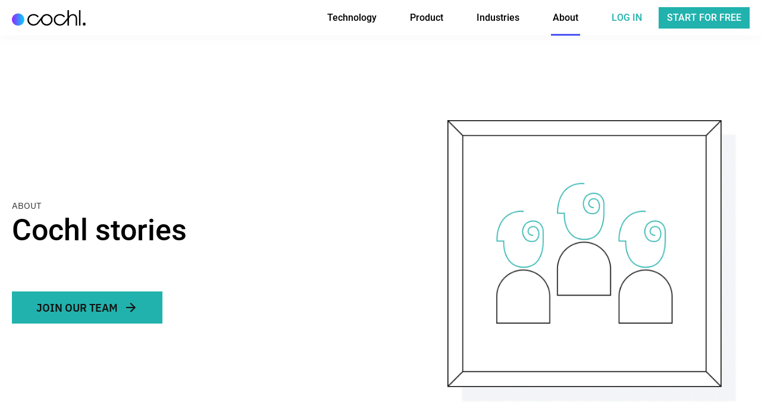

--- FILE ---
content_type: text/html
request_url: https://www.cochl.ai/about/
body_size: 11379
content:
<!DOCTYPE html><html lang="en"><head><meta charset="utf-8"><meta httpequiv="x-ua-compatible" content="ie=edge"><meta name="viewport" content="width=device-width,initial-scale=1,shrink-to-fit=no"><meta name="generator" content="Gatsby 3.7.0"><title data-react-helmet>About | Cochl</title><meta data-react-helmet name="robots" content="noindex, nofollow"><meta data-react-helmet name="description" content="Official website of Cochl"><meta data-react-helmet property="og:site_name" content="Cochl"><meta data-react-helmet property="og:title" content="About"><meta data-react-helmet property="og:description" content="Official website of Cochl"><meta data-react-helmet property="og:image" content="https://static.cochl.ai/official_website/main/logo_300x300.png"><meta data-react-helmet name="twitter:card" content="summary"><meta data-react-helmet name="twitter:title" content="About"><meta data-react-helmet name="twitter:description" content="Official website of Cochl"><link rel="icon" href="/favicon-32x32.png?v=ec5fc1abcf98944b180f7e93f7bc736f" type="image/png"><link rel="manifest" href="/manifest.webmanifest" crossorigin="anonymous"><meta name="theme-color" content="#663399"><link rel="apple-touch-icon" sizes="48x48" href="/icons/icon-48x48.png?v=ec5fc1abcf98944b180f7e93f7bc736f"><link rel="apple-touch-icon" sizes="72x72" href="/icons/icon-72x72.png?v=ec5fc1abcf98944b180f7e93f7bc736f"><link rel="apple-touch-icon" sizes="96x96" href="/icons/icon-96x96.png?v=ec5fc1abcf98944b180f7e93f7bc736f"><link rel="apple-touch-icon" sizes="144x144" href="/icons/icon-144x144.png?v=ec5fc1abcf98944b180f7e93f7bc736f"><link rel="apple-touch-icon" sizes="192x192" href="/icons/icon-192x192.png?v=ec5fc1abcf98944b180f7e93f7bc736f"><link rel="apple-touch-icon" sizes="256x256" href="/icons/icon-256x256.png?v=ec5fc1abcf98944b180f7e93f7bc736f"><link rel="apple-touch-icon" sizes="384x384" href="/icons/icon-384x384.png?v=ec5fc1abcf98944b180f7e93f7bc736f"><link rel="apple-touch-icon" sizes="512x512" href="/icons/icon-512x512.png?v=ec5fc1abcf98944b180f7e93f7bc736f"><style id="jss-server-side">.MuiGrid-container{width:100%;display:flex;flex-wrap:wrap;box-sizing:border-box}.MuiGrid-item{margin:0;box-sizing:border-box}.MuiGrid-zeroMinWidth{min-width:0}.MuiGrid-direction-xs-column{flex-direction:column}.MuiGrid-direction-xs-column-reverse{flex-direction:column-reverse}.MuiGrid-direction-xs-row-reverse{flex-direction:row-reverse}.MuiGrid-wrap-xs-nowrap{flex-wrap:nowrap}.MuiGrid-wrap-xs-wrap-reverse{flex-wrap:wrap-reverse}.MuiGrid-align-items-xs-center{align-items:center}.MuiGrid-align-items-xs-flex-start{align-items:flex-start}.MuiGrid-align-items-xs-flex-end{align-items:flex-end}.MuiGrid-align-items-xs-baseline{align-items:baseline}.MuiGrid-align-content-xs-center{align-content:center}.MuiGrid-align-content-xs-flex-start{align-content:flex-start}.MuiGrid-align-content-xs-flex-end{align-content:flex-end}.MuiGrid-align-content-xs-space-between{align-content:space-between}.MuiGrid-align-content-xs-space-around{align-content:space-around}.MuiGrid-justify-xs-center{justify-content:center}.MuiGrid-justify-xs-flex-end{justify-content:flex-end}.MuiGrid-justify-xs-space-between{justify-content:space-between}.MuiGrid-justify-xs-space-around{justify-content:space-around}.MuiGrid-justify-xs-space-evenly{justify-content:space-evenly}.MuiGrid-spacing-xs-1{width:calc(100% + 8px);margin:-4px}.MuiGrid-spacing-xs-1>.MuiGrid-item{padding:4px}.MuiGrid-spacing-xs-2{width:calc(100% + 16px);margin:-8px}.MuiGrid-spacing-xs-2>.MuiGrid-item{padding:8px}.MuiGrid-spacing-xs-3{width:calc(100% + 24px);margin:-12px}.MuiGrid-spacing-xs-3>.MuiGrid-item{padding:12px}.MuiGrid-spacing-xs-4{width:calc(100% + 32px);margin:-16px}.MuiGrid-spacing-xs-4>.MuiGrid-item{padding:16px}.MuiGrid-spacing-xs-5{width:calc(100% + 40px);margin:-20px}.MuiGrid-spacing-xs-5>.MuiGrid-item{padding:20px}.MuiGrid-spacing-xs-6{width:calc(100% + 48px);margin:-24px}.MuiGrid-spacing-xs-6>.MuiGrid-item{padding:24px}.MuiGrid-spacing-xs-7{width:calc(100% + 56px);margin:-28px}.MuiGrid-spacing-xs-7>.MuiGrid-item{padding:28px}.MuiGrid-spacing-xs-8{width:calc(100% + 64px);margin:-32px}.MuiGrid-spacing-xs-8>.MuiGrid-item{padding:32px}.MuiGrid-spacing-xs-9{width:calc(100% + 72px);margin:-36px}.MuiGrid-spacing-xs-9>.MuiGrid-item{padding:36px}.MuiGrid-spacing-xs-10{width:calc(100% + 80px);margin:-40px}.MuiGrid-spacing-xs-10>.MuiGrid-item{padding:40px}.MuiGrid-grid-xs-auto{flex-grow:0;max-width:none;flex-basis:auto}.MuiGrid-grid-xs-true{flex-grow:1;max-width:100%;flex-basis:0}.MuiGrid-grid-xs-1{flex-grow:0;max-width:8.333333%;flex-basis:8.333333%}.MuiGrid-grid-xs-2{flex-grow:0;max-width:16.666667%;flex-basis:16.666667%}.MuiGrid-grid-xs-3{flex-grow:0;max-width:25%;flex-basis:25%}.MuiGrid-grid-xs-4{flex-grow:0;max-width:33.333333%;flex-basis:33.333333%}.MuiGrid-grid-xs-5{flex-grow:0;max-width:41.666667%;flex-basis:41.666667%}.MuiGrid-grid-xs-6{flex-grow:0;max-width:50%;flex-basis:50%}.MuiGrid-grid-xs-7{flex-grow:0;max-width:58.333333%;flex-basis:58.333333%}.MuiGrid-grid-xs-8{flex-grow:0;max-width:66.666667%;flex-basis:66.666667%}.MuiGrid-grid-xs-9{flex-grow:0;max-width:75%;flex-basis:75%}.MuiGrid-grid-xs-10{flex-grow:0;max-width:83.333333%;flex-basis:83.333333%}.MuiGrid-grid-xs-11{flex-grow:0;max-width:91.666667%;flex-basis:91.666667%}.MuiGrid-grid-xs-12{flex-grow:0;max-width:100%;flex-basis:100%}@media (min-width:600px){.MuiGrid-grid-sm-auto{flex-grow:0;max-width:none;flex-basis:auto}.MuiGrid-grid-sm-true{flex-grow:1;max-width:100%;flex-basis:0}.MuiGrid-grid-sm-1{flex-grow:0;max-width:8.333333%;flex-basis:8.333333%}.MuiGrid-grid-sm-2{flex-grow:0;max-width:16.666667%;flex-basis:16.666667%}.MuiGrid-grid-sm-3{flex-grow:0;max-width:25%;flex-basis:25%}.MuiGrid-grid-sm-4{flex-grow:0;max-width:33.333333%;flex-basis:33.333333%}.MuiGrid-grid-sm-5{flex-grow:0;max-width:41.666667%;flex-basis:41.666667%}.MuiGrid-grid-sm-6{flex-grow:0;max-width:50%;flex-basis:50%}.MuiGrid-grid-sm-7{flex-grow:0;max-width:58.333333%;flex-basis:58.333333%}.MuiGrid-grid-sm-8{flex-grow:0;max-width:66.666667%;flex-basis:66.666667%}.MuiGrid-grid-sm-9{flex-grow:0;max-width:75%;flex-basis:75%}.MuiGrid-grid-sm-10{flex-grow:0;max-width:83.333333%;flex-basis:83.333333%}.MuiGrid-grid-sm-11{flex-grow:0;max-width:91.666667%;flex-basis:91.666667%}.MuiGrid-grid-sm-12{flex-grow:0;max-width:100%;flex-basis:100%}}@media (min-width:960px){.MuiGrid-grid-md-auto{flex-grow:0;max-width:none;flex-basis:auto}.MuiGrid-grid-md-true{flex-grow:1;max-width:100%;flex-basis:0}.MuiGrid-grid-md-1{flex-grow:0;max-width:8.333333%;flex-basis:8.333333%}.MuiGrid-grid-md-2{flex-grow:0;max-width:16.666667%;flex-basis:16.666667%}.MuiGrid-grid-md-3{flex-grow:0;max-width:25%;flex-basis:25%}.MuiGrid-grid-md-4{flex-grow:0;max-width:33.333333%;flex-basis:33.333333%}.MuiGrid-grid-md-5{flex-grow:0;max-width:41.666667%;flex-basis:41.666667%}.MuiGrid-grid-md-6{flex-grow:0;max-width:50%;flex-basis:50%}.MuiGrid-grid-md-7{flex-grow:0;max-width:58.333333%;flex-basis:58.333333%}.MuiGrid-grid-md-8{flex-grow:0;max-width:66.666667%;flex-basis:66.666667%}.MuiGrid-grid-md-9{flex-grow:0;max-width:75%;flex-basis:75%}.MuiGrid-grid-md-10{flex-grow:0;max-width:83.333333%;flex-basis:83.333333%}.MuiGrid-grid-md-11{flex-grow:0;max-width:91.666667%;flex-basis:91.666667%}.MuiGrid-grid-md-12{flex-grow:0;max-width:100%;flex-basis:100%}}@media (min-width:1280px){.MuiGrid-grid-lg-auto{flex-grow:0;max-width:none;flex-basis:auto}.MuiGrid-grid-lg-true{flex-grow:1;max-width:100%;flex-basis:0}.MuiGrid-grid-lg-1{flex-grow:0;max-width:8.333333%;flex-basis:8.333333%}.MuiGrid-grid-lg-2{flex-grow:0;max-width:16.666667%;flex-basis:16.666667%}.MuiGrid-grid-lg-3{flex-grow:0;max-width:25%;flex-basis:25%}.MuiGrid-grid-lg-4{flex-grow:0;max-width:33.333333%;flex-basis:33.333333%}.MuiGrid-grid-lg-5{flex-grow:0;max-width:41.666667%;flex-basis:41.666667%}.MuiGrid-grid-lg-6{flex-grow:0;max-width:50%;flex-basis:50%}.MuiGrid-grid-lg-7{flex-grow:0;max-width:58.333333%;flex-basis:58.333333%}.MuiGrid-grid-lg-8{flex-grow:0;max-width:66.666667%;flex-basis:66.666667%}.MuiGrid-grid-lg-9{flex-grow:0;max-width:75%;flex-basis:75%}.MuiGrid-grid-lg-10{flex-grow:0;max-width:83.333333%;flex-basis:83.333333%}.MuiGrid-grid-lg-11{flex-grow:0;max-width:91.666667%;flex-basis:91.666667%}.MuiGrid-grid-lg-12{flex-grow:0;max-width:100%;flex-basis:100%}}@media (min-width:1920px){.MuiGrid-grid-xl-auto{flex-grow:0;max-width:none;flex-basis:auto}.MuiGrid-grid-xl-true{flex-grow:1;max-width:100%;flex-basis:0}.MuiGrid-grid-xl-1{flex-grow:0;max-width:8.333333%;flex-basis:8.333333%}.MuiGrid-grid-xl-2{flex-grow:0;max-width:16.666667%;flex-basis:16.666667%}.MuiGrid-grid-xl-3{flex-grow:0;max-width:25%;flex-basis:25%}.MuiGrid-grid-xl-4{flex-grow:0;max-width:33.333333%;flex-basis:33.333333%}.MuiGrid-grid-xl-5{flex-grow:0;max-width:41.666667%;flex-basis:41.666667%}.MuiGrid-grid-xl-6{flex-grow:0;max-width:50%;flex-basis:50%}.MuiGrid-grid-xl-7{flex-grow:0;max-width:58.333333%;flex-basis:58.333333%}.MuiGrid-grid-xl-8{flex-grow:0;max-width:66.666667%;flex-basis:66.666667%}.MuiGrid-grid-xl-9{flex-grow:0;max-width:75%;flex-basis:75%}.MuiGrid-grid-xl-10{flex-grow:0;max-width:83.333333%;flex-basis:83.333333%}.MuiGrid-grid-xl-11{flex-grow:0;max-width:91.666667%;flex-basis:91.666667%}.MuiGrid-grid-xl-12{flex-grow:0;max-width:100%;flex-basis:100%}}.MuiSvgIcon-root{fill:currentColor;width:1em;height:1em;display:inline-block;font-size:1.5rem;transition:fill .2s cubic-bezier(.4, 0, .2, 1) 0s;flex-shrink:0;user-select:none}.MuiSvgIcon-colorPrimary{color:#3f51b5}.MuiSvgIcon-colorSecondary{color:#f50057}.MuiSvgIcon-colorAction{color:rgba(0,0,0,.54)}.MuiSvgIcon-colorError{color:#f44336}.MuiSvgIcon-colorDisabled{color:rgba(0,0,0,.26)}.MuiSvgIcon-fontSizeInherit{font-size:inherit}.MuiSvgIcon-fontSizeSmall{font-size:1.25rem}.MuiSvgIcon-fontSizeLarge{font-size:2.1875rem}.MuiDivider-root{border:none;height:1px;margin:0;flex-shrink:0;background-color:rgba(0,0,0,.12)}.MuiDivider-absolute{left:0;width:100%;bottom:0;position:absolute}.MuiDivider-inset{margin-left:72px}.MuiDivider-light{background-color:rgba(0,0,0,.08)}.MuiDivider-middle{margin-left:16px;margin-right:16px}.MuiDivider-vertical{width:1px;height:100%}.MuiDivider-flexItem{height:auto;align-self:stretch}.jss4{width:100%;display:flex;justify-content:space-between}@media (max-width:1279.95px){.jss4{display:block}}.jss5{width:146px}.jss6{display:flex;align-items:center}.jss6:hover img{transform:scale(1.2)}.jss7{scale:1;transition:transform .15s ease-in-out 0s}.jss8{display:flex;flex-wrap:wrap-reverse;align-items:center;justify-content:space-between}.jss9{height:auto;margin:8px 0;display:flex;flex-wrap:wrap;align-items:center}.jss10{height:auto;display:flex;flex-wrap:wrap-reverse;align-items:center;margin-right:32px}@media (min-width:960px){.jss10{flex-wrap:unset}}.jss11{width:125px;height:auto;display:flex;align-items:center;justify-content:space-between}.jss12{width:100%;display:flex;flex-wrap:wrap;max-width:765px;margin-top:16px;align-items:space-between;margin-bottom:38px;flex-direction:column;justify-content:flex-start}@media (min-width:700px){.jss12{align-items:flex-start;flex-direction:row;justify-content:space-between}}@media (min-width:960px){.jss12{margin-top:unset}}@media (max-width:699.95px){.jss12{height:500px}}@media (max-width:519.95px){.jss12{height:auto;display:block;margin-top:35px;margin-bottom:50px}}.jss13{display:inline-block;margin-top:16px}@media (max-width:1279.95px){.jss13{margin-top:0}}@media (max-width:699.95px){.jss13{margin-bottom:40px}}@media (max-width:519.95px){.jss13{display:block}}.jss14{display:inline-block;font-size:0}.jss15{margin-bottom:50px}@media (max-width:1279.95px){.jss3{display:none}}.jss1{min-height:100vh}@media (max-width:1279.95px){.jss2{display:none}}</style><style data-styled data-styled-version="5.2.0">.hnBZTB{position:relative;width:1440px;box-sizing:border-box;padding:0 20px;margin:0 auto;}/*!sc*/
@media screen and (max-width:1440px){.hnBZTB{width:100%;}}/*!sc*/
data-styled.g1[id="GlobalStyles__DefaultInnerwrap-sc-1dycdmx-0"]{content:"hnBZTB,"}/*!sc*/
.CVVHd{font-family:IBM Plex Sans,sans-serif;font-weight:600;font-size:18px;line-height:23.4px;vertical-align:middle;color:#fff;text-transform:UpperCase;vertical-align:middle;}/*!sc*/
.cuNPTV{font-family:IBM Plex Sans,sans-serif;font-weight:600;font-size:18px;line-height:23.4px;vertical-align:middle;color:#131313;text-transform:UpperCase;vertical-align:middle;}/*!sc*/
data-styled.g2[id="Button__ButtonText-sc-1f5gk0h-0"]{content:"CVVHd,cuNPTV,"}/*!sc*/
.dpWMme{padding-left:10px;vertical-align:middle;color:#131313;text-transform:UpperCase;-webkit-transition:-webkit-transform 0.15s linear;-webkit-transition:transform 0.15s linear;transition:transform 0.15s linear;}/*!sc*/
data-styled.g3[id="Button__Arrow-sc-1f5gk0h-1"]{content:"dpWMme,"}/*!sc*/
.goqHMf{display:inline-block;box-sizing:border-box;padding:14px 40px;background-color:#22B2AD;border:1px solid #22B2AD;cursor:pointer;}/*!sc*/
.goqHMf:link{-webkit-text-decoration:none;text-decoration:none;}/*!sc*/
.goqHMf:hover > svg{-webkit-transform:translateX(6px);-ms-transform:translateX(6px);transform:translateX(6px);}/*!sc*/
data-styled.g5[id="Button__ExternalLink-sc-1f5gk0h-3"]{content:"goqHMf,"}/*!sc*/
.hlOXAX{display:inline-block;box-sizing:border-box;padding:14px 40px;background-color:#22B2AD;border:1px solid #22B2AD;cursor:pointer;}/*!sc*/
.hlOXAX:link{-webkit-text-decoration:none;text-decoration:none;}/*!sc*/
.hlOXAX:hover > svg{-webkit-transform:translateX(6px);-ms-transform:translateX(6px);transform:translateX(6px);}/*!sc*/
data-styled.g6[id="Button__InnerLink-sc-1f5gk0h-4"]{content:"hlOXAX,"}/*!sc*/
.eJAltX{padding-top:60px;background-color:#fff;}/*!sc*/
data-styled.g57[id="SubVisual__SubVisualArea-sc-1qry5l1-0"]{content:"eJAltX,"}/*!sc*/
.hKTlYn{max-width:1440px;margin:0 auto;background-image:url(https://static.cochl.ai/official_website/about_us/Team_title.png);background-position:center right 40px;background-repeat:no-repeat;background-size:488px;}/*!sc*/
@media screen and (min-width:1921px){.hKTlYn{max-width:1440px;box-sizing:border-box;background-position:center right 40px;}}/*!sc*/
@media screen and (max-width:940px){.hKTlYn{background-image:none;}}/*!sc*/
data-styled.g58[id="SubVisual__VisualInnerWrap-sc-1qry5l1-1"]{content:"hKTlYn,"}/*!sc*/
.EODQt{height:760px;display:-webkit-box;display:-webkit-flex;display:-ms-flexbox;display:flex;-webkit-align-items:center;-webkit-box-align:center;-ms-flex-align:center;align-items:center;margin:0 auto;}/*!sc*/
@media screen and (max-width:550px){.EODQt{box-sizing:border-box;height:auto;min-height:550px;}}/*!sc*/
data-styled.g59[id="SubVisual__ContentsInnerWrap-sc-1qry5l1-2"]{content:"EODQt,"}/*!sc*/
.ceJPLJ{text-align:left;color:#000;}/*!sc*/
data-styled.g60[id="SubVisual__Contents-sc-1qry5l1-3"]{content:"ceJPLJ,"}/*!sc*/
.bCkYZm{font-family:IBM Plex Sans,sans-serif;font-weight:400;font-size:15px;line-height:19.5px;opacity:0.8;margin:0;text-transform:uppercase;}/*!sc*/
data-styled.g61[id="SubVisual__Title-sc-1qry5l1-4"]{content:"bCkYZm,"}/*!sc*/
.fYrsPk{font-family:Roboto,sans-serfif;font-weight:500;font-size:50px;line-height:65px;max-width:900px;margin:0 0 10px 0;}/*!sc*/
@media screen and (max-width:571px){.fYrsPk{font-size:46px;line-height:1.2;margin:0 0 40px 0;}}/*!sc*/
data-styled.g62[id="SubVisual__Description-sc-1qry5l1-5"]{content:"fYrsPk,"}/*!sc*/
.bTBVcW{font-family:IBM Plex Sans,sans-serif;font-weight:400;font-size:15px;line-height:19.5px;width:45%;margin:0;}/*!sc*/
data-styled.g63[id="SubVisual__SubDescription-sc-1qry5l1-6"]{content:"bTBVcW,"}/*!sc*/
.genVdx{display:inline-block;margin-top:60px;}/*!sc*/
@media screen and (max-width:571px){.genVdx{margin-top:20px;}}/*!sc*/
data-styled.g64[id="SubVisual__MarginButton-sc-1qry5l1-7"]{content:"genVdx,"}/*!sc*/
.kpXdZs{height:34px;}/*!sc*/
.kqbIuU{height:auto;}/*!sc*/
data-styled.g102[id="Icon__IconImage-sc-1y7shhg-0"]{content:"kpXdZs,kqbIuU,"}/*!sc*/
.curOTM{background-color:#000;box-sizing:border-box;padding:65px 0;}/*!sc*/
data-styled.g183[id="Footer__Background-sc-17hrgpu-0"]{content:"curOTM,"}/*!sc*/
.dtBROL{margin:0;font-family:Roboto,sans-serfif;font-weight:500;font-size:18px;line-height:30px;color:#fff;font-weight:700;}/*!sc*/
data-styled.g184[id="Footer__Category-sc-17hrgpu-1"]{content:"dtBROL,"}/*!sc*/
.cVOWXP{margin:12px 0 0 0;padding:0;list-style:none;}/*!sc*/
.cVOWXP > li{margin:12px 0 0 0;}/*!sc*/
.cVOWXP > li > a{font-family:IBM Plex Sans,sans-serif;font-weight:400;font-size:16px;line-height:26px;color:#fff;-webkit-text-decoration:none;text-decoration:none;}/*!sc*/
data-styled.g185[id="Footer__NavList-sc-17hrgpu-2"]{content:"cVOWXP,"}/*!sc*/
.kDfhtD{font-family:IBM Plex Sans,sans-serif;font-weight:400;font-size:16px;line-height:26px;-webkit-text-decoration:none;text-decoration:none;color:#fff;display:inline-block;text-align:center;}/*!sc*/
data-styled.g186[id="Footer__TermPolicy-sc-17hrgpu-3"]{content:"kDfhtD,"}/*!sc*/
.clLUY{color:white;padding:0;margin:30px 0 0 0;list-style:none;}/*!sc*/
.clLUY li{display:block;}/*!sc*/
data-styled.g187[id="Footer__SubscribingArea-sc-17hrgpu-4"]{content:"clLUY,"}/*!sc*/
.cxuBVp{font-family:IBM Plex Sans,sans-serif;font-size:16px;font-weight:400;line-height:20px;color:#D8D8D8;text-align:justify;}/*!sc*/
data-styled.g188[id="Footer__TextArea-sc-17hrgpu-5"]{content:"cxuBVp,"}/*!sc*/
.kNkEKt{margin-top:10px;width:145px;}/*!sc*/
data-styled.g189[id="Footer__ButtonArea-sc-17hrgpu-6"]{content:"kNkEKt,"}/*!sc*/
.iNnlov{display:block;font-family:Roboto,sans-serfif;font-weight:500;font-size:16px;line-height:30px;text-align:center;color:#22B2AD;-webkit-text-decoration:none;text-decoration:none;border:1px solid #22B2AD;cursor:pointer;}/*!sc*/
data-styled.g190[id="Footer__SubscribeButton-sc-17hrgpu-7"]{content:"iNnlov,"}/*!sc*/
.huTDvK{position:relative;margin:0 25px;}/*!sc*/
.huTDvK:hover > p::after{-webkit-transform:scaleX(1);-ms-transform:scaleX(1);transform:scaleX(1);-webkit-transform-origin:left;-ms-transform-origin:left;transform-origin:left;z-index:1001;}/*!sc*/
data-styled.g191[id="NavItem__AnimatedNavDiv-sc-17gw10p-0"]{content:"huTDvK,"}/*!sc*/
.kJWjEO{margin:unset;-webkit-transition:all 0.1s ease;transition:all 0.1s ease;font-family:Roboto,sans-serfif;font-weight:500;font-size:16px;line-height:30px;color:#fff;padding:0 3px;line-height:60px;cursor:default;position:relative;}/*!sc*/
.kJWjEO::after{position:absolute;content:'';top:calc(100% - 3px);left:0;width:100%;height:3px;background-color:#4C56F6;-webkit-transform:scaleX(0);-ms-transform:scaleX(0);transform:scaleX(0);-webkit-transform-origin:right;-ms-transform-origin:right;transform-origin:right;-webkit-transition:-webkit-transform 0.1s;-webkit-transition:transform 0.1s;transition:transform 0.1s;}/*!sc*/
.kJWjEO > a{display:inline-block;font-family:Roboto,sans-serfif;font-weight:500;font-size:16px;line-height:30px;color:#fff;-webkit-text-decoration:none;text-decoration:none;line-height:60px;}/*!sc*/
data-styled.g192[id="NavItem__Category-sc-17gw10p-1"]{content:"kJWjEO,"}/*!sc*/
.lnhXjR{position:absolute;z-index:950;top:calc(60px - 3px);left:-5px;display:none;-webkit-animation:fade-out 0.1s;animation:fade-out 0.1s;-webkit-animation-fill-mode:forwards;animation-fill-mode:forwards;-webkit-flex-wrap:wrap;-ms-flex-wrap:wrap;flex-wrap:wrap;box-sizing:border-box;width:565px;padding:50px 40px;margin:0;border-radius:8px;list-style:none;box-shadow:0px 4px 20px rgba(0,0,0,0.03);background-color:#171717;}/*!sc*/
@-webkit-keyframes fade-in{from{opacity:0;}to{opacity:1;}}/*!sc*/
@keyframes fade-in{from{opacity:0;}to{opacity:1;}}/*!sc*/
@-webkit-keyframes fade-out{from{opacity:1;}to{opacity:0;}}/*!sc*/
@keyframes fade-out{from{opacity:1;}to{opacity:0;}}/*!sc*/
.lnhXjR a{display:block;-webkit-text-decoration:none;text-decoration:none;margin-bottom:50px;color:#fff;}/*!sc*/
.lnhXjR a > ul li:first-child{background-color:#000;border:2px solid transparent;border-color:transparent;}/*!sc*/
.lnhXjR a:last-child{margin-bottom:0;}/*!sc*/
.lnhXjR > li{margin-bottom:40px;}/*!sc*/
.lnhXjR > li:last-child{margin-bottom:0;}/*!sc*/
.cRNkhE{position:absolute;z-index:950;top:calc(60px - 3px);left:-145px;display:none;-webkit-animation:fade-out 0.1s;animation:fade-out 0.1s;-webkit-animation-fill-mode:forwards;animation-fill-mode:forwards;-webkit-flex-wrap:wrap;-ms-flex-wrap:wrap;flex-wrap:wrap;box-sizing:border-box;width:565px;padding:50px 40px;margin:0;border-radius:8px;list-style:none;box-shadow:0px 4px 20px rgba(0,0,0,0.03);background-color:#171717;}/*!sc*/
@-webkit-keyframes fade-in{from{opacity:0;}to{opacity:1;}}/*!sc*/
@keyframes fade-in{from{opacity:0;}to{opacity:1;}}/*!sc*/
@-webkit-keyframes fade-out{from{opacity:1;}to{opacity:0;}}/*!sc*/
@keyframes fade-out{from{opacity:1;}to{opacity:0;}}/*!sc*/
.cRNkhE a{display:block;-webkit-text-decoration:none;text-decoration:none;margin-bottom:50px;color:#fff;}/*!sc*/
.cRNkhE a > ul li:first-child{background-color:#000;border:2px solid transparent;border-color:transparent;}/*!sc*/
.cRNkhE a:last-child{margin-bottom:0;}/*!sc*/
.cRNkhE > li{margin-bottom:40px;}/*!sc*/
.cRNkhE > li:last-child{margin-bottom:0;}/*!sc*/
.cWsVHk{position:absolute;z-index:950;top:calc(60px - 3px);left:-260px;display:none;-webkit-animation:fade-out 0.1s;animation:fade-out 0.1s;-webkit-animation-fill-mode:forwards;animation-fill-mode:forwards;-webkit-flex-wrap:wrap;-ms-flex-wrap:wrap;flex-wrap:wrap;box-sizing:border-box;width:565px;padding:50px 40px;margin:0;border-radius:8px;list-style:none;box-shadow:0px 4px 20px rgba(0,0,0,0.03);background-color:#171717;}/*!sc*/
@-webkit-keyframes fade-in{from{opacity:0;}to{opacity:1;}}/*!sc*/
@keyframes fade-in{from{opacity:0;}to{opacity:1;}}/*!sc*/
@-webkit-keyframes fade-out{from{opacity:1;}to{opacity:0;}}/*!sc*/
@keyframes fade-out{from{opacity:1;}to{opacity:0;}}/*!sc*/
.cWsVHk a{display:block;-webkit-text-decoration:none;text-decoration:none;margin-bottom:50px;color:#fff;}/*!sc*/
.cWsVHk a > ul li:first-child{background-color:#000;border:2px solid transparent;border-color:transparent;}/*!sc*/
.cWsVHk a:last-child{margin-bottom:0;}/*!sc*/
.cWsVHk > li{margin-bottom:40px;}/*!sc*/
.cWsVHk > li:last-child{margin-bottom:0;}/*!sc*/
data-styled.g193[id="NavItem__SubContents-sc-17gw10p-2"]{content:"lnhXjR,cRNkhE,cWsVHk,"}/*!sc*/
.khxtRO{width:100%;}/*!sc*/
.khxtRO h3 img{-webkit-filter:none;filter:none;}/*!sc*/
data-styled.g194[id="NavItem__SingleList-sc-17gw10p-3"]{content:"khxtRO,"}/*!sc*/
.cEPIHt{width:50%;}/*!sc*/
data-styled.g195[id="NavItem__DoubleList-sc-17gw10p-4"]{content:"cEPIHt,"}/*!sc*/
.kUOZXJ{padding-left:14px !important;}/*!sc*/
data-styled.g196[id="NavItem__ExternalIcon-sc-17gw10p-5"]{content:"kUOZXJ,"}/*!sc*/
.biKvoc{display:-webkit-box;display:-webkit-flex;display:-ms-flexbox;display:flex;-webkit-align-items:center;-webkit-box-align:center;-ms-flex-align:center;align-items:center;list-style:none;margin:0;padding:0;}/*!sc*/
.biKvoc h3{margin:0 0 5px 0;font-family:IBM Plex Sans,sans-serif;font-weight:500;font-size:16px;line-height:28px;vertical-align:middle;}/*!sc*/
.biKvoc p{margin:0;font-family:IBM Plex Sans,sans-serif;font-weight:400;font-size:16px;line-height:26px;color:#7A7B8E;}/*!sc*/
.biKvoc > li:first-child{display:-webkit-box;display:-webkit-flex;display:-ms-flexbox;display:flex;-webkit-align-items:center;-webkit-box-align:center;-ms-flex-align:center;align-items:center;-webkit-box-pack:center;-webkit-justify-content:center;-ms-flex-pack:center;justify-content:center;font-size:0;width:55px;height:55px;border-radius:8px;}/*!sc*/
.biKvoc > li:last-child{margin-left:25px;}/*!sc*/
data-styled.g197[id="NavItem__InnerItems-sc-17gw10p-6"]{content:"biKvoc,"}/*!sc*/
.fAuRMv{position:absolute;background-color:#fff;width:100vw;height:100vh;top:0;left:0;-webkit-transition:opacity 0.7s linear;transition:opacity 0.7s linear;opacity:0;visibility:hidden;z-index:5;}/*!sc*/
data-styled.g200[id="Modal-sc-1surii0-0"]{content:"fAuRMv,"}/*!sc*/
.SqNbL{display:inline-block;font-family:Roboto,sans-serfif;font-weight:500;font-size:16px;line-height:30px;line-height:60px;margin:0;padding:0 3px;color:#22B2AD;-webkit-text-decoration:none;text-decoration:none;cursor:pointer;vertical-align:middle;-webkit-transition:all 0.15s ease;transition:all 0.15s ease;}/*!sc*/
.SqNbL:hover{opacity:70%;}/*!sc*/
data-styled.g206[id="Header__LoginButton-yv1nb3-0"]{content:"SqNbL,"}/*!sc*/
.jlSObP{padding:1px 13px !important;line-height:30px !important;cursor:pointer;vertical-align:middle;-webkit-transition:all 0.15s ease;transition:all 0.15s ease;}/*!sc*/
.jlSObP > span{font-family:Roboto,sans-serfif;font-weight:500;font-size:16px;line-height:30px;font-weight:500;}/*!sc*/
.jlSObP:hover{opacity:80%;}/*!sc*/
data-styled.g207[id="Header__SignUpButton-yv1nb3-1"]{content:"jlSObP,"}/*!sc*/
.iXsvhC{position:fixed;width:100%;box-shadow:0px 4px 20px rgba(0,0,0,0.03);z-index:900;-webkit-transition:background-color 0.25s ease-in-out 0s;transition:background-color 0.25s ease-in-out 0s;background-color:#000;}/*!sc*/
data-styled.g208[id="Header__Root-yv1nb3-2"]{content:"iXsvhC,"}/*!sc*/
.dSZSeq{display:block;width:124px;height:60px;background-position:left;background-size:103px;background-repeat:no-repeat;background-image:url(https://static.cochl.ai/official_website/header/header_logo_dark.png);background-size:contain;}/*!sc*/
data-styled.g210[id="Header__Logo-yv1nb3-4"]{content:"dSZSeq,"}/*!sc*/
.dCpNOq{display:-webkit-box;display:-webkit-flex;display:-ms-flexbox;display:flex;-webkit-box-pack:justify;-webkit-justify-content:space-between;-ms-flex-pack:justify;justify-content:space-between;}/*!sc*/
data-styled.g211[id="Header__HeaderRoot-yv1nb3-5"]{content:"dCpNOq,"}/*!sc*/
.dqQeQT{display:-webkit-box;display:-webkit-flex;display:-ms-flexbox;display:flex;-webkit-box-pack:end;-webkit-justify-content:flex-end;-ms-flex-pack:end;justify-content:flex-end;-webkit-align-items:center;-webkit-box-align:center;-ms-flex-align:center;align-items:center;}/*!sc*/
data-styled.g212[id="Header__NavCont-yv1nb3-6"]{content:"dqQeQT,"}/*!sc*/
@font-face{font-family:'Roboto';font-style:normal;font-weight:300;src:url('https://static.cochl.ai/official_website/fonts/Roboto-Light.ttf');font-display:swap;}/*!sc*/
@font-face{font-family:'Roboto';font-style:normal;font-weight:400;src:url('https://static.cochl.ai/official_website/fonts/Roboto-Regular.ttf');font-display:swap;}/*!sc*/
@font-face{font-family:'Roboto';font-style:normal;font-weight:500;src:url('https://static.cochl.ai/official_website/fonts/Roboto-Medium.ttf');font-display:swap;}/*!sc*/
@font-face{font-family:'Roboto';font-style:normal;font-weight:700;src:url('https://static.cochl.ai/official_website/fonts/Roboto-Bold.ttf');font-display:swap;}/*!sc*/
@font-face{font-family:'Roboto';font-style:italic;font-weight:300;src:url('https://static.cochl.ai/official_website/fonts/Roboto-LightItalic.ttf');font-display:swap;}/*!sc*/
@font-face{font-family:'Roboto';font-style:italic;font-weight:400;src:url('https://static.cochl.ai/official_website/fonts/Roboto-Italic.ttf');font-display:swap;}/*!sc*/
@font-face{font-family:'Roboto';font-style:italic;font-weight:500;src:url('https://static.cochl.ai/official_website/fonts/Roboto-MediumItalic.ttf');font-display:swap;}/*!sc*/
@font-face{font-family:'Roboto';font-style:italic;font-weight:700;src:url('https://static.cochl.ai/official_website/fonts/Roboto-BoldItalic.ttf');font-display:swap;}/*!sc*/
@font-face{font-family:'Noto Sans TC';font-style:normal;font-weight:700;src:url('https://static.cochl.ai/official_website/fonts/NotoSansTC-Bold.otf');font-display:swap;}/*!sc*/
@font-face{font-family:'IBM Plex Sans';font-style:normal;font-weight:400;src:url('https://static.cochl.ai/official_website/fonts/IBMPlexSans-Regular.ttf');font-display:swap;}/*!sc*/
@font-face{font-family:'IBM Plex Sans';font-style:italic;font-weight:400;src:url('https://static.cochl.ai/official_website/fonts/IBMPlexSans-Italic.ttf');font-display:swap;}/*!sc*/
@font-face{font-family:'IBM Plex Sans';font-style:normal;font-weight:500;src:url('https://static.cochl.ai/official_website/fonts/IBMPlexSans-Medium.ttf');font-display:swap;}/*!sc*/
@font-face{font-family:'IBM Plex Sans';font-style:italic;font-weight:500;src:url('https://static.cochl.ai/official_website/fonts/IBMPlexSans-MediumItalic.ttf');font-display:swap;}/*!sc*/
@font-face{font-family:'IBM Plex Sans';font-style:normal;font-weight:600;src:url('https://static.cochl.ai/official_website/fonts/IBMPlexSans-SemiBold.ttf');font-display:swap;}/*!sc*/
@font-face{font-family:'IBM Plex Sans';font-style:italic;font-weight:600;src:url('https://static.cochl.ai/official_website/fonts/IBMPlexSans-SemiBoldItalic.ttf');font-display:swap;}/*!sc*/
body{margin:0 !important;-webkit-font-smoothing:antialiased;-moz-osx-font-smoothing:grayscale;}/*!sc*/
data-styled.g213[id="sc-global-gYrVOQ1"]{content:"sc-global-gYrVOQ1,"}/*!sc*/
.bgGFQs{text-align:center;padding:50px 0 180px;}/*!sc*/
@media screen and (max-width:940px){.bgGFQs{background-color:#F2F4F7;}}/*!sc*/
data-styled.g214[id="about__CochlSlogan-sc-1mo1tql-0"]{content:"bgGFQs,"}/*!sc*/
.juMeJe{margin:unset;font-family:IBM Plex Sans,sans-serif;font-weight:600;font-size:40px;line-height:50px;padding-bottom:30px;}/*!sc*/
data-styled.g215[id="about__SloganTitle-sc-1mo1tql-1"]{content:"juMeJe,"}/*!sc*/
.kxOcZj{margin:unset;font-family:IBM Plex Sans,sans-serif;font-weight:400;font-size:16px;line-height:26px;}/*!sc*/
data-styled.g216[id="about__SloganDescription-sc-1mo1tql-2"]{content:"kxOcZj,"}/*!sc*/
.gNshaW{width:100%;margin-bottom:calc(180px + 22px - 112px);}/*!sc*/
data-styled.g217[id="about__MemberInnerwrap-sc-1mo1tql-3"]{content:"gNshaW,"}/*!sc*/
.ffFycY{display:-webkit-box;display:-webkit-flex;display:-ms-flexbox;display:flex;-webkit-align-items:flex-start;-webkit-box-align:flex-start;-ms-flex-align:flex-start;align-items:flex-start;-webkit-flex-wrap:wrap;-ms-flex-wrap:wrap;flex-wrap:wrap;}/*!sc*/
data-styled.g218[id="about__EmployeesCont-sc-1mo1tql-4"]{content:"ffFycY,"}/*!sc*/
.OOqkf{text-align:center;margin-bottom:calc(112px - 32px);}/*!sc*/
@media screen and (max-width:900px){.OOqkf{margin-bottom:48px;}}/*!sc*/
data-styled.g219[id="about__EmployeeItemRoot-sc-1mo1tql-5"]{content:"OOqkf,"}/*!sc*/
.fcCfcW{display:block;height:auto;width:100%;-webkit-text-decoration:none;text-decoration:none;color:inherit;}/*!sc*/
data-styled.g220[id="about__EmployeeItem-sc-1mo1tql-6"]{content:"fcCfcW,"}/*!sc*/
.hnCprj{margin:0;display:-webkit-box;display:-webkit-flex;display:-ms-flexbox;display:flex;-webkit-box-pack:center;-webkit-justify-content:center;-ms-flex-pack:center;justify-content:center;-webkit-align-items:flex-end;-webkit-box-align:flex-end;-ms-flex-align:flex-end;align-items:flex-end;background-color:#dbdfe2;overflow:hidden;width:100%;height:323px;}/*!sc*/
.hnCprj .YJL{width:265px !important;}/*!sc*/
.hnCprj .YIS{width:205px !important;}/*!sc*/
.hnCprj .YRJ{width:235px !important;position:relative;top:15px;}/*!sc*/
.hnCprj .HCJ{width:230px;}/*!sc*/
.hnCprj .SYL{width:210px;}/*!sc*/
data-styled.g221[id="about__EmployeeImageCont-sc-1mo1tql-7"]{content:"hnCprj,"}/*!sc*/
.ePbwuL{padding:32px 0;}/*!sc*/
data-styled.g222[id="about__EmployeeDescription-sc-1mo1tql-8"]{content:"ePbwuL,"}/*!sc*/
.jXEInZ{margin:unset;font-family:IBM Plex Sans,sans-serif;font-weight:500;font-size:17px;line-height:22.1px;font-weight:700;}/*!sc*/
data-styled.g223[id="about__Name-sc-1mo1tql-9"]{content:"jXEInZ,"}/*!sc*/
.QCLMP{margin:unset;font-family:IBM Plex Sans,sans-serif;font-weight:400;font-size:16px;line-height:26px;margin-top:4px;}/*!sc*/
data-styled.g224[id="about__Position-sc-1mo1tql-10"]{content:"QCLMP,"}/*!sc*/
.hxNVSm{object-fit:cover;width:220px;height:auto;}/*!sc*/
data-styled.g225[id="about__EmployeeImage-sc-1mo1tql-11"]{content:"hxNVSm,"}/*!sc*/
.kFQGua{width:100%;height:860px;position:relative;}/*!sc*/
data-styled.g226[id="about__TimeLineContArea-sc-1mo1tql-12"]{content:"kFQGua,"}/*!sc*/
.bkWAJF{padding:20px 48px;text-align:left;}/*!sc*/
.bkWAJF > p{margin:unset;}/*!sc*/
.bkWAJF > p:first-child{font-family:IBM Plex Sans,sans-serif;font-weight:500;font-size:17px;line-height:22.1px;text-transform:uppercase;}/*!sc*/
.bkWAJF > p:nth-child(2){font-family:IBM Plex Sans,sans-serif;font-weight:400;font-size:16px;line-height:26px;font-weight:700;}/*!sc*/
data-styled.g227[id="about__TimeLineTextCont-sc-1mo1tql-13"]{content:"bkWAJF,"}/*!sc*/
.bJBRDf{margin-top:calc(22px + 138px);margin-bottom:160px;}/*!sc*/
data-styled.g228[id="about__HistoryArea-sc-1mo1tql-14"]{content:"bJBRDf,"}/*!sc*/
.ktNXnl{margin-top:40px;padding:20px 0;display:-webkit-box;display:-webkit-flex;display:-ms-flexbox;display:flex;-webkit-flex-wrap:wrap;-ms-flex-wrap:wrap;flex-wrap:wrap;text-align:left;}/*!sc*/
data-styled.g229[id="about__HistoryContRoot-sc-1mo1tql-15"]{content:"ktNXnl,"}/*!sc*/
.jrNiuk{margin-top:20px;width:30%;font-family:IBM Plex Sans,sans-serif;font-weight:400;font-size:18px;line-height:28px;font-weight:600;padding:8px 0;}/*!sc*/
@media screen and (max-width:900px){.jrNiuk{width:100%;}}/*!sc*/
data-styled.g230[id="about__HistoryTitleCont-sc-1mo1tql-16"]{content:"jrNiuk,"}/*!sc*/
.eJrnNj{margin-top:20px;width:70%;border-bottom:1px solid #6f6f6f;}/*!sc*/
@media screen and (max-width:900px){.eJrnNj{width:100%;}}/*!sc*/
data-styled.g231[id="about__HistoryTableCont-sc-1mo1tql-17"]{content:"eJrnNj,"}/*!sc*/
.fMrOJb{display:-webkit-box;display:-webkit-flex;display:-ms-flexbox;display:flex;border:none;border-top:1px solid #6f6f6f;color:#6f6f6f;padding:8px 0;}/*!sc*/
.fMrOJb > p:first-child{margin-right:16px;width:55%;}/*!sc*/
.fMrOJb > p:nth-child(2){margin-right:16px;width:45%;}/*!sc*/
data-styled.g232[id="about__HistoryItemRow-sc-1mo1tql-18"]{content:"fMrOJb,"}/*!sc*/
@media screen and (max-width:959px){.vIpwm{display:none;}}/*!sc*/
@media screen and (max-width:599px){.vIpwm{display:none;}}/*!sc*/
@media screen and (max-width:959px){.cxcztl{display:block;}}/*!sc*/
@media screen and (max-width:599px){.cxcztl{display:none;}}/*!sc*/
data-styled.g233[id="about__BlankResponsiveGrid-sc-1mo1tql-19"]{content:"vIpwm,cxcztl,"}/*!sc*/
.fAKHiT{display:block;height:auto;width:100%;-webkit-text-decoration:none;text-decoration:none;color:inherit;}/*!sc*/
data-styled.g234[id="about__EmployeeItemLinked-sc-1mo1tql-20"]{content:"fAKHiT,"}/*!sc*/
.cvlSrg{height:323px;background-color:#dbdfe2;}/*!sc*/
data-styled.g235[id="about__EmployeeImageEmpty-sc-1mo1tql-21"]{content:"cvlSrg,"}/*!sc*/
.gBcCcU{margin:unset;font-family:IBM Plex Sans,sans-serif;font-weight:500;font-size:17px;line-height:22.1px;}/*!sc*/
data-styled.g236[id="about__HistoryText-sc-1mo1tql-22"]{content:"gBcCcU,"}/*!sc*/
.fcOMNh{top:calc( 100px + 0px );box-shadow:0px 0px 15px rgba(0,0,0,0.05);position:absolute;-webkit-transition:all 0.3s ease-in-out;transition:all 0.3s ease-in-out;visibility:hidden;opacity:0;left:50%;width:50%;}/*!sc*/
.bZXTXJ{top:calc( 100px + 150px );box-shadow:0px 0px 15px rgba(0,0,0,0.05);position:absolute;-webkit-transition:all 0.3s ease-in-out;transition:all 0.3s ease-in-out;visibility:hidden;opacity:0;left:0;width:50%;}/*!sc*/
.jvrYnS{top:calc( 100px + 300px );box-shadow:0px 0px 15px rgba(0,0,0,0.05);position:absolute;-webkit-transition:all 0.3s ease-in-out;transition:all 0.3s ease-in-out;visibility:hidden;opacity:0;left:50%;width:50%;}/*!sc*/
.cIghsQ{top:calc( 100px + 450px );box-shadow:0px 0px 15px rgba(0,0,0,0.05);position:absolute;-webkit-transition:all 0.3s ease-in-out;transition:all 0.3s ease-in-out;visibility:hidden;opacity:0;left:0;width:50%;}/*!sc*/
.eRHUKL{top:calc( 100px + 600px );box-shadow:0px 0px 15px rgba(0,0,0,0.05);position:absolute;-webkit-transition:all 0.3s ease-in-out;transition:all 0.3s ease-in-out;visibility:hidden;opacity:0;left:50%;width:50%;}/*!sc*/
data-styled.g237[id="about__TimeLineItemRoot-sc-1mo1tql-23"]{content:"fcOMNh,bZXTXJ,jvrYnS,cIghsQ,eRHUKL,"}/*!sc*/
.ctPcpL{position:absolute;left:calc( 0px - 6px );top:calc(0px - 6px);height:12px;width:12px;background-color:#000;border-radius:50%;display:inline-block;}/*!sc*/
.WFxGn{position:absolute;left:calc( 100% - 6px );top:calc(0px - 6px);height:12px;width:12px;background-color:#000;border-radius:50%;display:inline-block;}/*!sc*/
data-styled.g238[id="about__Dot-sc-1mo1tql-24"]{content:"ctPcpL,WFxGn,"}/*!sc*/
.bHaupc{position:absolute;height:100%;left:calc( 50% - 0.5px );display:inline-block;width:1px;z-index:1;}/*!sc*/
.bHaupc > div{position:absolute;top:0;left:0;width:100%;height:100%;background-image:linear-gradient( to bottom,transparent 50%,#223049 50% );background-size:100% 10px;}/*!sc*/
data-styled.g239[id="about__DashedLine-sc-1mo1tql-25"]{content:"bHaupc,"}/*!sc*/
.ejottv{position:absolute;left:50%;top:0;-webkit-transform:translate(-50%,-50%);-ms-transform:translate(-50%,-50%);transform:translate(-50%,-50%);background-color:#000435;border-radius:49px;color:#fff;z-index:10;}/*!sc*/
.ejottv > p{font-family:IBM Plex Sans,sans-serif;font-weight:400;font-size:16px;line-height:26px;margin:7px 32px;}/*!sc*/
.gdEhXH{position:absolute;left:50%;top:100%;-webkit-transform:translate(-50%,-50%);-ms-transform:translate(-50%,-50%);transform:translate(-50%,-50%);background-color:#000435;border-radius:49px;color:#fff;z-index:10;}/*!sc*/
.gdEhXH > p{font-family:IBM Plex Sans,sans-serif;font-weight:400;font-size:16px;line-height:26px;margin:7px 32px;}/*!sc*/
data-styled.g240[id="about__YearComp-sc-1mo1tql-26"]{content:"ejottv,gdEhXH,"}/*!sc*/</style><link rel="preconnect dns-prefetch" href="https://www.google-analytics.com"><script>!function(e,t,a,n,g){e[n]=e[n]||[],e[n].push({"gtm.start":(new Date).getTime(),event:"gtm.js"});var m=t.getElementsByTagName(a)[0],r=t.createElement(a);r.async=!0,r.src="https://www.googletagmanager.com/gtm.js?id=GTM-5DF257H",m.parentNode.insertBefore(r,m)}(window,document,"script","dataLayer")</script><link rel="sitemap" type="application/xml" href="/sitemap/sitemap-index.xml"><link as="script" rel="preload" href="/webpack-runtime-233629716dc145ba1dfd.js"><link as="script" rel="preload" href="/framework-e38f411dc50102ea9807.js"><link as="script" rel="preload" href="/ddc9e94f-56e9e2c906016ec67715.js"><link as="script" rel="preload" href="/app-f33b3d568df643dc7dba.js"><link as="script" rel="preload" href="/93242037226477c8968a3917893c6289deecf3ef-9dee6f652f3ba0cd62ad.js"><link as="script" rel="preload" href="/0c3caddc22a2d396988b13a47dc31e0c715b7d54-2f42d4b236d56b3bb4f1.js"><link as="script" rel="preload" href="/component---src-pages-about-tsx-13231003549021deddb3.js"><link as="fetch" rel="preload" href="/page-data/about/page-data.json" crossorigin="anonymous"><link as="fetch" rel="preload" href="/page-data/sq/d/764694655.json" crossorigin="anonymous"><link as="fetch" rel="preload" href="/page-data/app-data.json" crossorigin="anonymous"></head><body><noscript><iframe src="https://www.googletagmanager.com/ns.html?id=GTM-5DF257H" height="0" width="0" style="display: none; visibility: hidden" aria-hidden="true"></iframe></noscript><div id="___gatsby"><div style="outline: none;" tabindex="-1" id="gatsby-focus-wrapper"><div class="Header__Root-yv1nb3-2 iXsvhC"><div class="GlobalStyles__DefaultInnerwrap-sc-1dycdmx-0 Header__HeaderRoot-yv1nb3-5 hnBZTB dCpNOq"><a href="/" class="Header__Logo-yv1nb3-4 dSZSeq"></a><div class="Header__NavCont-yv1nb3-6 dqQeQT"><div class="NavItem__AnimatedNavDiv-sc-17gw10p-0 huTDvK"><p color="#fff" class="NavItem__Category-sc-17gw10p-1 kJWjEO">Technology</p><ul order="0" color="#fff" class="NavItem__SubContents-sc-17gw10p-2 lnhXjR"><li class="NavItem__SingleList-sc-17gw10p-3 khxtRO"><a id="technology-header" href="/technology/"><ul class="NavItem__InnerItems-sc-17gw10p-6 biKvoc"><li><img src="https://static.cochl.ai/official_website/icons/The_current.svg" height="34px" class="Icon__IconImage-sc-1y7shhg-0 kpXdZs"></li><li><h3>Our technology</h3><p>Solve a critical problem through research to make a disruptive change</p></li></ul></a></li><li class="NavItem__SingleList-sc-17gw10p-3 khxtRO"><a href="https://labs.cochl.ai/" target="_blank" rel="noreferrer" id="labs-header"><ul class="NavItem__InnerItems-sc-17gw10p-6 biKvoc"><li><img src="https://static.cochl.ai/official_website/icons/Cochl_Labs.svg" height="34px" class="Icon__IconImage-sc-1y7shhg-0 kpXdZs"></li><li><h3>Cochl.Labs<img src="https://static.cochl.ai/official_website/icons/ExternalLink.svg" class="Icon__IconImage-sc-1y7shhg-0 kqbIuU NavItem__ExternalIcon-sc-17gw10p-5 kUOZXJ"></h3><p>Online showroom of web-demo based experiments</p></li></ul></a></li></ul></div><div class="NavItem__AnimatedNavDiv-sc-17gw10p-0 huTDvK"><p color="#fff" class="NavItem__Category-sc-17gw10p-1 kJWjEO">Product</p><ul order="1" color="#fff" class="NavItem__SubContents-sc-17gw10p-2 cRNkhE"><li class="NavItem__SingleList-sc-17gw10p-3 khxtRO"><a id="sense-header" href="/product/"><ul class="NavItem__InnerItems-sc-17gw10p-6 biKvoc"><li><img src="https://static.cochl.ai/official_website/icons/Cochl_Sense.svg" height="34px" class="Icon__IconImage-sc-1y7shhg-0 kpXdZs"></li><li><h3>Cochl.Sense</h3><p>Imagine a world where AI can understand all sounds like humans do</p></li></ul></a></li></ul></div><div class="NavItem__AnimatedNavDiv-sc-17gw10p-0 huTDvK"><p color="#fff" class="NavItem__Category-sc-17gw10p-1 kJWjEO">Industries</p><ul order="2" color="#fff" class="NavItem__SubContents-sc-17gw10p-2 cWsVHk"><li class="NavItem__DoubleList-sc-17gw10p-4 cEPIHt"><a id="smart-home-header" href="/smart-home/"><ul class="NavItem__InnerItems-sc-17gw10p-6 biKvoc"><li><img src="https://static.cochl.ai/official_website/icons/Smart_Home.svg" height="34px" class="Icon__IconImage-sc-1y7shhg-0 kpXdZs"></li><li><h3>Smart home</h3></li></ul></a></li><li class="NavItem__DoubleList-sc-17gw10p-4 cEPIHt"><a id="security-header" href="/security/"><ul class="NavItem__InnerItems-sc-17gw10p-6 biKvoc"><li><img src="https://static.cochl.ai/official_website/icons/Security.svg" height="34px" class="Icon__IconImage-sc-1y7shhg-0 kpXdZs"></li><li><h3>Security</h3></li></ul></a></li><li class="NavItem__DoubleList-sc-17gw10p-4 cEPIHt"><a id="automotive-header" href="/automotive/"><ul class="NavItem__InnerItems-sc-17gw10p-6 biKvoc"><li><img src="https://static.cochl.ai/official_website/icons/Automotive.svg" height="34px" class="Icon__IconImage-sc-1y7shhg-0 kpXdZs"></li><li><h3>Automotive</h3></li></ul></a></li><li class="NavItem__DoubleList-sc-17gw10p-4 cEPIHt"><a id="healthcare-header" href="/healthcare/"><ul class="NavItem__InnerItems-sc-17gw10p-6 biKvoc"><li><img src="https://static.cochl.ai/official_website/icons/Healthcare.svg" height="34px" class="Icon__IconImage-sc-1y7shhg-0 kpXdZs"></li><li><h3>Healthcare</h3></li></ul></a></li><li class="NavItem__DoubleList-sc-17gw10p-4 cEPIHt"><a id="entertainment-header" href="/entertainment/"><ul class="NavItem__InnerItems-sc-17gw10p-6 biKvoc"><li><img src="https://static.cochl.ai/official_website/icons/Entertainment.svg" height="34px" class="Icon__IconImage-sc-1y7shhg-0 kpXdZs"></li><li><h3>Entertainment</h3></li></ul></a></li></ul></div><div class="NavItem__AnimatedNavDiv-sc-17gw10p-0 huTDvK"><p color="#fff" class="NavItem__Category-sc-17gw10p-1 kJWjEO"><a aria-current="page" id="about-header" href="/about/">About</a></p></div><div class="jss3"><a style="margin: 0 25px;" color="#fff" id="login-header" class="Header__LoginButton-yv1nb3-0 SqNbL">LOG IN</a><a id="goDash-header" class="Button__ExternalLink-sc-1f5gk0h-3 goqHMf Header__SignUpButton-yv1nb3-1 jlSObP"><span class="Button__ButtonText-sc-1f5gk0h-0 CVVHd">START FOR FREE</span></a></div><div class="Modal-sc-1surii0-0 fAuRMv"></div></div></div></div><div class="jss1"><div class="SubVisual__SubVisualArea-sc-1qry5l1-0 eJAltX"><div class="SubVisual__VisualInnerWrap-sc-1qry5l1-1 hKTlYn"><div class="GlobalStyles__DefaultInnerwrap-sc-1dycdmx-0 SubVisual__ContentsInnerWrap-sc-1qry5l1-2 hnBZTB EODQt"><div class="SubVisual__Contents-sc-1qry5l1-3 ceJPLJ"><h2 class="SubVisual__Title-sc-1qry5l1-4 bCkYZm">About</h2><p class="SubVisual__Description-sc-1qry5l1-5 fYrsPk">Cochl stories</p><p class="SubVisual__SubDescription-sc-1qry5l1-6 bTBVcW"></p><a isfilled custombgcolor="#22B2AD" custompadding="14px 40px" class="Button__InnerLink-sc-1f5gk0h-4 hlOXAX SubVisual__MarginButton-sc-1qry5l1-7 genVdx" href="/career"><span class="Button__ButtonText-sc-1f5gk0h-0 cuNPTV">JOIN OUR TEAM</span><svg focusable="false" viewBox="0 0 24 24" aria-hidden="true" customBgColor="#22B2AD" class="MuiSvgIcon-root Button__Arrow-sc-1f5gk0h-1 dpWMme"><path d="M12 4l-1.41 1.41L16.17 11H4v2h12.17l-5.58 5.59L12 20l8-8z"></path></svg></a></div></div></div></div><div class="about__CochlSlogan-sc-1mo1tql-0 bgGFQs"><div class="GlobalStyles__DefaultInnerwrap-sc-1dycdmx-0 hnBZTB"><h2 class="about__SloganTitle-sc-1mo1tql-1 juMeJe">Who we are</h2><p class="about__SloganDescription-sc-1mo1tql-2 kxOcZj">Our mission is to create a machine listening system that can understand any kind of sound because the hearing ability of modern AI systems is too limited to speech recognition while it is only a small part of audio cognition.</p></div></div><div class="about__MemberInnerwrap-sc-1mo1tql-3 gNshaW"><div class="about__EmployeesCont-sc-1mo1tql-4 ffFycY"><div class="MuiGrid-root MuiGrid-container"><div class="MuiGrid-root MuiGrid-item MuiGrid-grid-xs-12 MuiGrid-grid-sm-6 MuiGrid-grid-md-3"><div class="about__EmployeeItemRoot-sc-1mo1tql-5 OOqkf"><div class="about__EmployeeItem-sc-1mo1tql-6 fcCfcW"><div class="about__EmployeeImageCont-sc-1mo1tql-7 hnCprj"><img src="https://static.cochl.ai/official_website/new_photo/Yoonchang-Han_v1.png" alt="Dr. Yoonchang Han" class="about__EmployeeImage-sc-1mo1tql-11 hxNVSm YCH"></div><div class="about__EmployeeDescription-sc-1mo1tql-8 ePbwuL"><p class="about__Name-sc-1mo1tql-9 jXEInZ">Dr. Yoonchang Han</p><p class="about__Position-sc-1mo1tql-10 QCLMP">Co-founder &amp; CEO</p></div></div></div></div><div class="MuiGrid-root MuiGrid-item MuiGrid-grid-xs-12 MuiGrid-grid-sm-6 MuiGrid-grid-md-3"><div class="about__EmployeeItemRoot-sc-1mo1tql-5 OOqkf"><div class="about__EmployeeItem-sc-1mo1tql-6 fcCfcW"><div class="about__EmployeeImageCont-sc-1mo1tql-7 hnCprj"><img src="https://static.cochl.ai/official_website/new_photo/Subin-Lee_v3.png" alt="Dr. Subin Lee" class="about__EmployeeImage-sc-1mo1tql-11 hxNVSm SBL"></div><div class="about__EmployeeDescription-sc-1mo1tql-8 ePbwuL"><p class="about__Name-sc-1mo1tql-9 jXEInZ">Dr. Subin Lee</p><p class="about__Position-sc-1mo1tql-10 QCLMP">Co-founder &amp; COO</p></div></div></div></div><div class="MuiGrid-root MuiGrid-item MuiGrid-grid-xs-12 MuiGrid-grid-sm-6 MuiGrid-grid-md-3"><div class="about__EmployeeItemRoot-sc-1mo1tql-5 OOqkf"><div class="about__EmployeeItem-sc-1mo1tql-6 fcCfcW"><div class="about__EmployeeImageCont-sc-1mo1tql-7 hnCprj"><img src="https://static.cochl.ai/official_website/new_photo/Donmoon-Lee_v1.png" alt="Dr. Donmoon Lee" class="about__EmployeeImage-sc-1mo1tql-11 hxNVSm DML"></div><div class="about__EmployeeDescription-sc-1mo1tql-8 ePbwuL"><p class="about__Name-sc-1mo1tql-9 jXEInZ">Dr. Donmoon Lee</p><p class="about__Position-sc-1mo1tql-10 QCLMP">Co-founder &amp; Research Scientist</p></div></div></div></div><div class="MuiGrid-root MuiGrid-item MuiGrid-grid-xs-12 MuiGrid-grid-sm-6 MuiGrid-grid-md-3"><div class="about__EmployeeItemRoot-sc-1mo1tql-5 OOqkf"><div class="about__EmployeeItem-sc-1mo1tql-6 fcCfcW"><div class="about__EmployeeImageCont-sc-1mo1tql-7 hnCprj"><img src="https://static.cochl.ai/official_website/new_photo/Ilyeong-Jeong_v1.png" alt="Dr. Il-young Jeong" class="about__EmployeeImage-sc-1mo1tql-11 hxNVSm IYJ"></div><div class="about__EmployeeDescription-sc-1mo1tql-8 ePbwuL"><p class="about__Name-sc-1mo1tql-9 jXEInZ">Dr. Il-young Jeong</p><p class="about__Position-sc-1mo1tql-10 QCLMP">Co-founder &amp; Research Scientist</p></div></div></div></div><div class="MuiGrid-root MuiGrid-item MuiGrid-grid-xs-12 MuiGrid-grid-sm-6 MuiGrid-grid-md-3"><div class="about__EmployeeItemRoot-sc-1mo1tql-5 OOqkf"><div class="about__EmployeeItem-sc-1mo1tql-6 fcCfcW"><div class="about__EmployeeImageCont-sc-1mo1tql-7 hnCprj"><img src="https://static.cochl.ai/official_website/new_photo/Hyungui-Lim_v1.png" alt="Hyungui Lim" class="about__EmployeeImage-sc-1mo1tql-11 hxNVSm HGL"></div><div class="about__EmployeeDescription-sc-1mo1tql-8 ePbwuL"><p class="about__Name-sc-1mo1tql-9 jXEInZ">Hyungui Lim</p><p class="about__Position-sc-1mo1tql-10 QCLMP">Co-founder &amp; Research Engineer</p></div></div></div></div><div class="MuiGrid-root MuiGrid-item MuiGrid-grid-xs-12 MuiGrid-grid-sm-6 MuiGrid-grid-md-3"><div class="about__EmployeeItemRoot-sc-1mo1tql-5 OOqkf"><div class="about__EmployeeItem-sc-1mo1tql-6 fcCfcW"><div class="about__EmployeeImageCont-sc-1mo1tql-7 hnCprj"><img src="https://static.cochl.ai/official_website/new_photo/Aesoo-Cho_v1.png" alt="Aesoo Cho" class="about__EmployeeImage-sc-1mo1tql-11 hxNVSm ASC"></div><div class="about__EmployeeDescription-sc-1mo1tql-8 ePbwuL"><p class="about__Name-sc-1mo1tql-9 jXEInZ">Aesoo Cho</p><p class="about__Position-sc-1mo1tql-10 QCLMP">Software Engineer</p></div></div></div></div><div class="MuiGrid-root MuiGrid-item MuiGrid-grid-xs-12 MuiGrid-grid-sm-6 MuiGrid-grid-md-3"><div class="about__EmployeeItemRoot-sc-1mo1tql-5 OOqkf"><div class="about__EmployeeItem-sc-1mo1tql-6 fcCfcW"><div class="about__EmployeeImageCont-sc-1mo1tql-7 hnCprj"><img src="https://static.cochl.ai/official_website/new_photo/Haneul-Lee_v4.png" alt="Haneul Lee" class="about__EmployeeImage-sc-1mo1tql-11 hxNVSm HNL"></div><div class="about__EmployeeDescription-sc-1mo1tql-8 ePbwuL"><p class="about__Name-sc-1mo1tql-9 jXEInZ">Haneul Lee</p><p class="about__Position-sc-1mo1tql-10 QCLMP">Software Engineer</p></div></div></div></div><div class="MuiGrid-root MuiGrid-item MuiGrid-grid-xs-12 MuiGrid-grid-sm-6 MuiGrid-grid-md-3"><div class="about__EmployeeItemRoot-sc-1mo1tql-5 OOqkf"><div class="about__EmployeeItem-sc-1mo1tql-6 fcCfcW"><div class="about__EmployeeImageCont-sc-1mo1tql-7 hnCprj"><img src="https://static.cochl.ai/official_website/new_photo/Hubert_v1.png" alt="Hubert Majcherski" class="about__EmployeeImage-sc-1mo1tql-11 hxNVSm HM"></div><div class="about__EmployeeDescription-sc-1mo1tql-8 ePbwuL"><p class="about__Name-sc-1mo1tql-9 jXEInZ">Hubert Majcherski</p><p class="about__Position-sc-1mo1tql-10 QCLMP">Research Engineer</p></div></div></div></div><div class="MuiGrid-root MuiGrid-item MuiGrid-grid-xs-12 MuiGrid-grid-sm-6 MuiGrid-grid-md-3"><div class="about__EmployeeItemRoot-sc-1mo1tql-5 OOqkf"><div class="about__EmployeeItem-sc-1mo1tql-6 fcCfcW"><div class="about__EmployeeImageCont-sc-1mo1tql-7 hnCprj"><img src="https://static.cochl.ai/official_website/new_photo/Hyojeong-kim_v4.png" alt="Hyojeong Kim" class="about__EmployeeImage-sc-1mo1tql-11 hxNVSm HJK"></div><div class="about__EmployeeDescription-sc-1mo1tql-8 ePbwuL"><p class="about__Name-sc-1mo1tql-9 jXEInZ">Hyojeong Kim</p><p class="about__Position-sc-1mo1tql-10 QCLMP">UX/UI Designer</p></div></div></div></div><div class="MuiGrid-root MuiGrid-item MuiGrid-grid-xs-12 MuiGrid-grid-sm-6 MuiGrid-grid-md-3"><div class="about__EmployeeItemRoot-sc-1mo1tql-5 OOqkf"><div class="about__EmployeeItem-sc-1mo1tql-6 fcCfcW"><div class="about__EmployeeImageCont-sc-1mo1tql-7 hnCprj"><img src="https://static.cochl.ai/official_website/new_photo/Hyunchul-Jung.png" alt="Hyunchul Jung" class="about__EmployeeImage-sc-1mo1tql-11 hxNVSm HCJ"></div><div class="about__EmployeeDescription-sc-1mo1tql-8 ePbwuL"><p class="about__Name-sc-1mo1tql-9 jXEInZ">Hyunchul Jung</p><p class="about__Position-sc-1mo1tql-10 QCLMP">Software Engineer</p></div></div></div></div><div class="MuiGrid-root MuiGrid-item MuiGrid-grid-xs-12 MuiGrid-grid-sm-6 MuiGrid-grid-md-3"><div class="about__EmployeeItemRoot-sc-1mo1tql-5 OOqkf"><div class="about__EmployeeItem-sc-1mo1tql-6 fcCfcW"><div class="about__EmployeeImageCont-sc-1mo1tql-7 hnCprj"><img src="https://static.cochl.ai/official_website/new_photo/Jaeyeong-Hwang.png" alt="Jaeyoung Hwang" class="about__EmployeeImage-sc-1mo1tql-11 hxNVSm JYH"></div><div class="about__EmployeeDescription-sc-1mo1tql-8 ePbwuL"><p class="about__Name-sc-1mo1tql-9 jXEInZ">Jaeyoung Hwang</p><p class="about__Position-sc-1mo1tql-10 QCLMP">Research Engineer</p></div></div></div></div><div class="MuiGrid-root MuiGrid-item MuiGrid-grid-xs-12 MuiGrid-grid-sm-6 MuiGrid-grid-md-3"><div class="about__EmployeeItemRoot-sc-1mo1tql-5 OOqkf"><div class="about__EmployeeItem-sc-1mo1tql-6 fcCfcW"><div class="about__EmployeeImageCont-sc-1mo1tql-7 hnCprj"><img src="https://static.cochl.ai/official_website/new_photo/Jieun-Cha.png" alt="Jieun Cha" class="about__EmployeeImage-sc-1mo1tql-11 hxNVSm JEC"></div><div class="about__EmployeeDescription-sc-1mo1tql-8 ePbwuL"><p class="about__Name-sc-1mo1tql-9 jXEInZ">Jieun Cha</p><p class="about__Position-sc-1mo1tql-10 QCLMP">R&amp;D Project Manager</p></div></div></div></div><div class="MuiGrid-root MuiGrid-item MuiGrid-grid-xs-12 MuiGrid-grid-sm-6 MuiGrid-grid-md-3"><div class="about__EmployeeItemRoot-sc-1mo1tql-5 OOqkf"><div class="about__EmployeeItem-sc-1mo1tql-6 fcCfcW"><div class="about__EmployeeImageCont-sc-1mo1tql-7 hnCprj"><img src="https://static.cochl.ai/official_website/new_photo/Junghye-Kim_v1.png" alt="Junghye Kim" class="about__EmployeeImage-sc-1mo1tql-11 hxNVSm JHK"></div><div class="about__EmployeeDescription-sc-1mo1tql-8 ePbwuL"><p class="about__Name-sc-1mo1tql-9 jXEInZ">Junghye Kim</p><p class="about__Position-sc-1mo1tql-10 QCLMP">Business Support Manager</p></div></div></div></div><div class="MuiGrid-root MuiGrid-item MuiGrid-grid-xs-12 MuiGrid-grid-sm-6 MuiGrid-grid-md-3"><div class="about__EmployeeItemRoot-sc-1mo1tql-5 OOqkf"><div class="about__EmployeeItem-sc-1mo1tql-6 fcCfcW"><div class="about__EmployeeImageCont-sc-1mo1tql-7 hnCprj"><img src="https://static.cochl.ai/official_website/new_photo/Jungsik-Kang.png" alt="Jungsik Kang" class="about__EmployeeImage-sc-1mo1tql-11 hxNVSm JSK"></div><div class="about__EmployeeDescription-sc-1mo1tql-8 ePbwuL"><p class="about__Name-sc-1mo1tql-9 jXEInZ">Jungsik Kang</p><p class="about__Position-sc-1mo1tql-10 QCLMP">Business Strategy Manager</p></div></div></div></div><div class="MuiGrid-root MuiGrid-item MuiGrid-grid-xs-12 MuiGrid-grid-sm-6 MuiGrid-grid-md-3"><div class="about__EmployeeItemRoot-sc-1mo1tql-5 OOqkf"><div class="about__EmployeeItem-sc-1mo1tql-6 fcCfcW"><div class="about__EmployeeImageCont-sc-1mo1tql-7 hnCprj"><img src="https://static.cochl.ai/official_website/new_photo/Nabila_Sindi_v2.png" alt="Nabila Sindi" class="about__EmployeeImage-sc-1mo1tql-11 hxNVSm NS"></div><div class="about__EmployeeDescription-sc-1mo1tql-8 ePbwuL"><p class="about__Name-sc-1mo1tql-9 jXEInZ">Nabila Sindi</p><p class="about__Position-sc-1mo1tql-10 QCLMP">UX/UI Designer</p></div></div></div></div><div class="MuiGrid-root MuiGrid-item MuiGrid-grid-xs-12 MuiGrid-grid-sm-6 MuiGrid-grid-md-3"><div class="about__EmployeeItemRoot-sc-1mo1tql-5 OOqkf"><div class="about__EmployeeItem-sc-1mo1tql-6 fcCfcW"><div class="about__EmployeeImageCont-sc-1mo1tql-7 hnCprj"><img src="https://static.cochl.ai/official_website/new_photo/Minseo-Jang_v1.png" alt="Minseo Jang" class="about__EmployeeImage-sc-1mo1tql-11 hxNVSm MSJ"></div><div class="about__EmployeeDescription-sc-1mo1tql-8 ePbwuL"><p class="about__Name-sc-1mo1tql-9 jXEInZ">Minseo Jang</p><p class="about__Position-sc-1mo1tql-10 QCLMP">Developer Relations Manager</p></div></div></div></div><div class="MuiGrid-root MuiGrid-item MuiGrid-grid-xs-12 MuiGrid-grid-sm-6 MuiGrid-grid-md-3"><div class="about__EmployeeItemRoot-sc-1mo1tql-5 OOqkf"><div class="about__EmployeeItem-sc-1mo1tql-6 fcCfcW"><div class="about__EmployeeImageCont-sc-1mo1tql-7 hnCprj"><img src="https://static.cochl.ai/official_website/new_photo/Munseong-Jeong_v1.png" alt="Munseong Jeong" class="about__EmployeeImage-sc-1mo1tql-11 hxNVSm MSJ2"></div><div class="about__EmployeeDescription-sc-1mo1tql-8 ePbwuL"><p class="about__Name-sc-1mo1tql-9 jXEInZ">Munseong Jeong</p><p class="about__Position-sc-1mo1tql-10 QCLMP">Software Engineer</p></div></div></div></div><div class="MuiGrid-root MuiGrid-item MuiGrid-grid-xs-12 MuiGrid-grid-sm-6 MuiGrid-grid-md-3"><div class="about__EmployeeItemRoot-sc-1mo1tql-5 OOqkf"><div class="about__EmployeeItem-sc-1mo1tql-6 fcCfcW"><div class="about__EmployeeImageCont-sc-1mo1tql-7 hnCprj"><img src="https://static.cochl.ai/official_website/new_photo/Quentin-Santos_v1.png" alt="Quentin Santos" class="about__EmployeeImage-sc-1mo1tql-11 hxNVSm QS"></div><div class="about__EmployeeDescription-sc-1mo1tql-8 ePbwuL"><p class="about__Name-sc-1mo1tql-9 jXEInZ">Quentin Santos</p><p class="about__Position-sc-1mo1tql-10 QCLMP">Software Engineer</p></div></div></div></div><div class="MuiGrid-root MuiGrid-item MuiGrid-grid-xs-12 MuiGrid-grid-sm-6 MuiGrid-grid-md-3"><div class="about__EmployeeItemRoot-sc-1mo1tql-5 OOqkf"><div class="about__EmployeeItem-sc-1mo1tql-6 fcCfcW"><div class="about__EmployeeImageCont-sc-1mo1tql-7 hnCprj"><img src="https://static.cochl.ai/official_website/new_photo/Sangmin-Lee_v1.png" alt="Sangmin Lee" class="about__EmployeeImage-sc-1mo1tql-11 hxNVSm SML"></div><div class="about__EmployeeDescription-sc-1mo1tql-8 ePbwuL"><p class="about__Name-sc-1mo1tql-9 jXEInZ">Sangmin Lee</p><p class="about__Position-sc-1mo1tql-10 QCLMP">Research Engineer</p></div></div></div></div><div class="MuiGrid-root MuiGrid-item MuiGrid-grid-xs-12 MuiGrid-grid-sm-6 MuiGrid-grid-md-3"><div class="about__EmployeeItemRoot-sc-1mo1tql-5 OOqkf"><div class="about__EmployeeItem-sc-1mo1tql-6 fcCfcW"><div class="about__EmployeeImageCont-sc-1mo1tql-7 hnCprj"><img src="https://static.cochl.ai/official_website/new_photo/Sangmin_park.png" alt="Sangmin Park" class="about__EmployeeImage-sc-1mo1tql-11 hxNVSm SMP"></div><div class="about__EmployeeDescription-sc-1mo1tql-8 ePbwuL"><p class="about__Name-sc-1mo1tql-9 jXEInZ">Sangmin Park</p><p class="about__Position-sc-1mo1tql-10 QCLMP">Software Engineer</p></div></div></div></div><div class="MuiGrid-root MuiGrid-item MuiGrid-grid-xs-12 MuiGrid-grid-sm-6 MuiGrid-grid-md-3"><div class="about__EmployeeItemRoot-sc-1mo1tql-5 OOqkf"><div class="about__EmployeeItem-sc-1mo1tql-6 fcCfcW"><div class="about__EmployeeImageCont-sc-1mo1tql-7 hnCprj"><img src="https://static.cochl.ai/official_website/new_photo/Seunghyeun-Oh_v2.png" alt="Seunghyun Oh" class="about__EmployeeImage-sc-1mo1tql-11 hxNVSm SHO"></div><div class="about__EmployeeDescription-sc-1mo1tql-8 ePbwuL"><p class="about__Name-sc-1mo1tql-9 jXEInZ">Seunghyun Oh</p><p class="about__Position-sc-1mo1tql-10 QCLMP">Software Engineer</p></div></div></div></div><div class="MuiGrid-root MuiGrid-item MuiGrid-grid-xs-12 MuiGrid-grid-sm-6 MuiGrid-grid-md-3"><div class="about__EmployeeItemRoot-sc-1mo1tql-5 OOqkf"><div class="about__EmployeeItem-sc-1mo1tql-6 fcCfcW"><div class="about__EmployeeImageCont-sc-1mo1tql-7 hnCprj"><img src="https://static.cochl.ai/official_website/new_photo/Seungmin-Yoon.png" alt="Seungmin Yoon" class="about__EmployeeImage-sc-1mo1tql-11 hxNVSm SMY"></div><div class="about__EmployeeDescription-sc-1mo1tql-8 ePbwuL"><p class="about__Name-sc-1mo1tql-9 jXEInZ">Seungmin Yoon</p><p class="about__Position-sc-1mo1tql-10 QCLMP">Software Engineer</p></div></div></div></div><div class="MuiGrid-root MuiGrid-item MuiGrid-grid-xs-12 MuiGrid-grid-sm-6 MuiGrid-grid-md-3"><div class="about__EmployeeItemRoot-sc-1mo1tql-5 OOqkf"><div class="about__EmployeeItem-sc-1mo1tql-6 fcCfcW"><div class="about__EmployeeImageCont-sc-1mo1tql-7 hnCprj"><img src="https://static.cochl.ai/official_website/new_photo/Siyoon-Kim_v1.png" alt="Siyoon Kim" class="about__EmployeeImage-sc-1mo1tql-11 hxNVSm SYK"></div><div class="about__EmployeeDescription-sc-1mo1tql-8 ePbwuL"><p class="about__Name-sc-1mo1tql-9 jXEInZ">Siyoon Kim</p><p class="about__Position-sc-1mo1tql-10 QCLMP">Data Manager</p></div></div></div></div><div class="MuiGrid-root MuiGrid-item MuiGrid-grid-xs-12 MuiGrid-grid-sm-6 MuiGrid-grid-md-3"><div class="about__EmployeeItemRoot-sc-1mo1tql-5 OOqkf"><div class="about__EmployeeItem-sc-1mo1tql-6 fcCfcW"><div class="about__EmployeeImageCont-sc-1mo1tql-7 hnCprj"><img src="https://static.cochl.ai/official_website/new_photo/Suyoung-Lee1_v2.png" alt="Suyoung Lee" class="about__EmployeeImage-sc-1mo1tql-11 hxNVSm SYL"></div><div class="about__EmployeeDescription-sc-1mo1tql-8 ePbwuL"><p class="about__Name-sc-1mo1tql-9 jXEInZ">Suyoung Lee</p><p class="about__Position-sc-1mo1tql-10 QCLMP">Business Development Manager</p></div></div></div></div><div class="MuiGrid-root MuiGrid-item MuiGrid-grid-xs-12 MuiGrid-grid-sm-6 MuiGrid-grid-md-3"><div class="about__EmployeeItemRoot-sc-1mo1tql-5 OOqkf"><div class="about__EmployeeItem-sc-1mo1tql-6 fcCfcW"><div class="about__EmployeeImageCont-sc-1mo1tql-7 hnCprj"><img src="https://static.cochl.ai/official_website/new_photo/Suyoung-Lee2_v1.png" alt="Suyoung Lee" class="about__EmployeeImage-sc-1mo1tql-11 hxNVSm SYL2"></div><div class="about__EmployeeDescription-sc-1mo1tql-8 ePbwuL"><p class="about__Name-sc-1mo1tql-9 jXEInZ">Suyoung Lee</p><p class="about__Position-sc-1mo1tql-10 QCLMP">Data Manager</p></div></div></div></div><div class="MuiGrid-root MuiGrid-item MuiGrid-grid-xs-12 MuiGrid-grid-sm-6 MuiGrid-grid-md-3"><div class="about__EmployeeItemRoot-sc-1mo1tql-5 OOqkf"><div class="about__EmployeeItem-sc-1mo1tql-6 fcCfcW"><div class="about__EmployeeImageCont-sc-1mo1tql-7 hnCprj"><img src="https://static.cochl.ai/official_website/new_photo/Wonsun_Hong.png" alt="Wonsun Hong" class="about__EmployeeImage-sc-1mo1tql-11 hxNVSm WSH"></div><div class="about__EmployeeDescription-sc-1mo1tql-8 ePbwuL"><p class="about__Name-sc-1mo1tql-9 jXEInZ">Wonsun Hong</p><p class="about__Position-sc-1mo1tql-10 QCLMP">Project Manager</p></div></div></div></div><div class="MuiGrid-root MuiGrid-item MuiGrid-grid-xs-12 MuiGrid-grid-sm-6 MuiGrid-grid-md-3"><div class="about__EmployeeItemRoot-sc-1mo1tql-5 OOqkf"><div class="about__EmployeeItem-sc-1mo1tql-6 fcCfcW"><div class="about__EmployeeImageCont-sc-1mo1tql-7 hnCprj"><img src="https://static.cochl.ai/official_website/new_photo/Yoojeong-Lee_v1.png" alt="Yoojeong Lee" class="about__EmployeeImage-sc-1mo1tql-11 hxNVSm YJL"></div><div class="about__EmployeeDescription-sc-1mo1tql-8 ePbwuL"><p class="about__Name-sc-1mo1tql-9 jXEInZ">Yoojeong Lee</p><p class="about__Position-sc-1mo1tql-10 QCLMP">UX/UI Designer</p></div></div></div></div><div class="MuiGrid-root MuiGrid-item MuiGrid-grid-xs-12 MuiGrid-grid-sm-6 MuiGrid-grid-md-3"><div class="about__EmployeeItemRoot-sc-1mo1tql-5 OOqkf"><div class="about__EmployeeItem-sc-1mo1tql-6 fcCfcW"><div class="about__EmployeeImageCont-sc-1mo1tql-7 hnCprj"><img src="https://static.cochl.ai/official_website/new_photo/Youngin-Shin_v1.png" alt="Youngin Shin" class="about__EmployeeImage-sc-1mo1tql-11 hxNVSm YIS"></div><div class="about__EmployeeDescription-sc-1mo1tql-8 ePbwuL"><p class="about__Name-sc-1mo1tql-9 jXEInZ">Youngin Shin</p><p class="about__Position-sc-1mo1tql-10 QCLMP">Data Engineer</p></div></div></div></div><div class="MuiGrid-root MuiGrid-item MuiGrid-grid-xs-12 MuiGrid-grid-sm-6 MuiGrid-grid-md-3"><div class="about__EmployeeItemRoot-sc-1mo1tql-5 OOqkf"><div class="about__EmployeeItem-sc-1mo1tql-6 fcCfcW"><div class="about__EmployeeImageCont-sc-1mo1tql-7 hnCprj"><img src="https://static.cochl.ai/official_website/new_photo/Yurim-Jung.png" alt="Yurim Jung" class="about__EmployeeImage-sc-1mo1tql-11 hxNVSm YRJ"></div><div class="about__EmployeeDescription-sc-1mo1tql-8 ePbwuL"><p class="about__Name-sc-1mo1tql-9 jXEInZ">Yurim Jung</p><p class="about__Position-sc-1mo1tql-10 QCLMP">Research Engineer</p></div></div></div></div><div class="MuiGrid-root about__BlankResponsiveGrid-sc-1mo1tql-19 vIpwm MuiGrid-item MuiGrid-grid-xs-12 MuiGrid-grid-sm-6 MuiGrid-grid-md-3"><div class="about__EmployeeItemRoot-sc-1mo1tql-5 OOqkf"><a class="about__EmployeeItemLinked-sc-1mo1tql-20 fAKHiT" href="/career/"><div class="about__EmployeeImageEmpty-sc-1mo1tql-21 cvlSrg"></div><div class="about__EmployeeDescription-sc-1mo1tql-8 ePbwuL"><p class="about__Name-sc-1mo1tql-9 jXEInZ">Interested in joining the team?</p><p class="about__Position-sc-1mo1tql-10 QCLMP">Be part of our story</p></div></a></div></div><div class="MuiGrid-root about__BlankResponsiveGrid-sc-1mo1tql-19 vIpwm MuiGrid-item MuiGrid-grid-xs-12 MuiGrid-grid-sm-6 MuiGrid-grid-md-3"><div class="about__EmployeeItemRoot-sc-1mo1tql-5 OOqkf"><a class="about__EmployeeItemLinked-sc-1mo1tql-20 fAKHiT" href="/career/"><div class="about__EmployeeImageEmpty-sc-1mo1tql-21 cvlSrg"></div><div class="about__EmployeeDescription-sc-1mo1tql-8 ePbwuL"><p class="about__Name-sc-1mo1tql-9 jXEInZ">Interested in joining the team?</p><p class="about__Position-sc-1mo1tql-10 QCLMP">Be part of our story</p></div></a></div></div><div class="MuiGrid-root about__BlankResponsiveGrid-sc-1mo1tql-19 cxcztl MuiGrid-item MuiGrid-grid-xs-12 MuiGrid-grid-sm-6 MuiGrid-grid-md-3"><div class="about__EmployeeItemRoot-sc-1mo1tql-5 OOqkf"><a class="about__EmployeeItemLinked-sc-1mo1tql-20 fAKHiT" href="/career/"><div class="about__EmployeeImageEmpty-sc-1mo1tql-21 cvlSrg"></div><div class="about__EmployeeDescription-sc-1mo1tql-8 ePbwuL"><p class="about__Name-sc-1mo1tql-9 jXEInZ">Interested in joining the team?</p><p class="about__Position-sc-1mo1tql-10 QCLMP">Be part of our story</p></div></a></div></div></div></div></div><div class="GlobalStyles__DefaultInnerwrap-sc-1dycdmx-0 hnBZTB"><div class="about__TimeLineContArea-sc-1mo1tql-12 kFQGua"><div class="about__DashedLine-sc-1mo1tql-25 bHaupc"><div></div></div><div class="about__YearComp-sc-1mo1tql-26 ejottv"><p>2021</p></div><div class="about__TimeLineItemRoot-sc-1mo1tql-23 fcOMNh"><span size="12" class="about__Dot-sc-1mo1tql-24 ctPcpL"></span><div class="react-reveal"><div class="about__TimeLineTextCont-sc-1mo1tql-13 bkWAJF"><p>2020. 06</p><p>Raised Series A funding</p></div></div></div><div class="about__TimeLineItemRoot-sc-1mo1tql-23 bZXTXJ"><span size="12" class="about__Dot-sc-1mo1tql-24 WFxGn"></span><div class="react-reveal"><div class="about__TimeLineTextCont-sc-1mo1tql-13 bkWAJF"><p>2019. 07</p><p>Release of Cochl.Sense Edge SDK</p></div></div></div><div class="about__TimeLineItemRoot-sc-1mo1tql-23 jvrYnS"><span size="12" class="about__Dot-sc-1mo1tql-24 ctPcpL"></span><div class="react-reveal"><div class="about__TimeLineTextCont-sc-1mo1tql-13 bkWAJF"><p>2018. 04</p><p>Release of Cochl.Sense Cloud API</p></div></div></div><div class="about__TimeLineItemRoot-sc-1mo1tql-23 cIghsQ"><span size="12" class="about__Dot-sc-1mo1tql-24 WFxGn"></span><div class="react-reveal"><div class="about__TimeLineTextCont-sc-1mo1tql-13 bkWAJF"><p>2017. 08</p><p>Raised seed funding</p></div></div></div><div class="about__TimeLineItemRoot-sc-1mo1tql-23 eRHUKL"><span size="12" class="about__Dot-sc-1mo1tql-24 ctPcpL"></span><div class="react-reveal"><div class="about__TimeLineTextCont-sc-1mo1tql-13 bkWAJF"><p>2017. 07</p><p>Establishment of the company</p></div></div></div><div class="about__YearComp-sc-1mo1tql-26 gdEhXH"><p>2017</p></div></div></div><div class="GlobalStyles__DefaultInnerwrap-sc-1dycdmx-0 about__HistoryArea-sc-1mo1tql-14 hnBZTB bJBRDf"><div class="about__HistoryContRoot-sc-1mo1tql-15 ktNXnl"><div class="about__HistoryTitleCont-sc-1mo1tql-16 jrNiuk">Our achievements</div><div class="about__HistoryTableCont-sc-1mo1tql-17 eJrnNj"><div class="about__HistoryItemRow-sc-1mo1tql-18 fMrOJb"><p class="about__HistoryText-sc-1mo1tql-22 gBcCcU">Google for Startups Residency</p><p class="about__HistoryText-sc-1mo1tql-22 gBcCcU">One of the four selected teams</p><p class="about__HistoryText-sc-1mo1tql-22 gBcCcU">2019</p></div><div class="about__HistoryItemRow-sc-1mo1tql-18 fMrOJb"><p class="about__HistoryText-sc-1mo1tql-22 gBcCcU">GITEX Future Stars</p><p class="about__HistoryText-sc-1mo1tql-22 gBcCcU">Supernova Challenge Final</p><p class="about__HistoryText-sc-1mo1tql-22 gBcCcU">2019</p></div><div class="about__HistoryItemRow-sc-1mo1tql-18 fMrOJb"><p class="about__HistoryText-sc-1mo1tql-22 gBcCcU">IEEE DCASE</p><p class="about__HistoryText-sc-1mo1tql-22 gBcCcU">General purpose audio tagging (1st)</p><p class="about__HistoryText-sc-1mo1tql-22 gBcCcU">2018</p></div><div class="about__HistoryItemRow-sc-1mo1tql-18 fMrOJb"><p class="about__HistoryText-sc-1mo1tql-22 gBcCcU">NVIDIA Inception Award</p><p class="about__HistoryText-sc-1mo1tql-22 gBcCcU">Top 4 AI Startup in autonomous systems</p><p class="about__HistoryText-sc-1mo1tql-22 gBcCcU">2018</p></div><div class="about__HistoryItemRow-sc-1mo1tql-18 fMrOJb"><p class="about__HistoryText-sc-1mo1tql-22 gBcCcU">Slush 100</p><p class="about__HistoryText-sc-1mo1tql-22 gBcCcU">Semi-finalist (Top 15)</p><p class="about__HistoryText-sc-1mo1tql-22 gBcCcU">2018</p></div><div class="about__HistoryItemRow-sc-1mo1tql-18 fMrOJb"><p class="about__HistoryText-sc-1mo1tql-22 gBcCcU">IEEE DCASE</p><p class="about__HistoryText-sc-1mo1tql-22 gBcCcU">All tasks (1st, 2nd)</p><p class="about__HistoryText-sc-1mo1tql-22 gBcCcU">2017</p></div></div></div><div class="about__HistoryContRoot-sc-1mo1tql-15 ktNXnl"><div class="about__HistoryTitleCont-sc-1mo1tql-16 jrNiuk">Our talks and exhibitions</div><div class="about__HistoryTableCont-sc-1mo1tql-17 eJrnNj"><div class="about__HistoryItemRow-sc-1mo1tql-18 fMrOJb"><p class="about__HistoryText-sc-1mo1tql-22 gBcCcU">GSX</p><p class="about__HistoryText-sc-1mo1tql-22 gBcCcU">Atlanta</p><p class="about__HistoryText-sc-1mo1tql-22 gBcCcU">2022</p></div><div class="about__HistoryItemRow-sc-1mo1tql-18 fMrOJb"><p class="about__HistoryText-sc-1mo1tql-22 gBcCcU">IFSEC</p><p class="about__HistoryText-sc-1mo1tql-22 gBcCcU">London</p><p class="about__HistoryText-sc-1mo1tql-22 gBcCcU">2022</p></div><div class="about__HistoryItemRow-sc-1mo1tql-18 fMrOJb"><p class="about__HistoryText-sc-1mo1tql-22 gBcCcU">ISC West</p><p class="about__HistoryText-sc-1mo1tql-22 gBcCcU">Las Vegas</p><p class="about__HistoryText-sc-1mo1tql-22 gBcCcU">2022</p></div><div class="about__HistoryItemRow-sc-1mo1tql-18 fMrOJb"><p class="about__HistoryText-sc-1mo1tql-22 gBcCcU">NVIDIA GTC</p><p class="about__HistoryText-sc-1mo1tql-22 gBcCcU">Online</p><p class="about__HistoryText-sc-1mo1tql-22 gBcCcU">2022</p></div><div class="about__HistoryItemRow-sc-1mo1tql-18 fMrOJb"><p class="about__HistoryText-sc-1mo1tql-22 gBcCcU">MWC</p><p class="about__HistoryText-sc-1mo1tql-22 gBcCcU">Barcelona</p><p class="about__HistoryText-sc-1mo1tql-22 gBcCcU">2022</p></div><div class="about__HistoryItemRow-sc-1mo1tql-18 fMrOJb"><p class="about__HistoryText-sc-1mo1tql-22 gBcCcU">Sweden Innovation Days</p><p class="about__HistoryText-sc-1mo1tql-22 gBcCcU">Online</p><p class="about__HistoryText-sc-1mo1tql-22 gBcCcU">2022</p></div><div class="about__HistoryItemRow-sc-1mo1tql-18 fMrOJb"><p class="about__HistoryText-sc-1mo1tql-22 gBcCcU">Techcrunch</p><p class="about__HistoryText-sc-1mo1tql-22 gBcCcU">Online</p><p class="about__HistoryText-sc-1mo1tql-22 gBcCcU">2021</p></div><div class="about__HistoryItemRow-sc-1mo1tql-18 fMrOJb"><p class="about__HistoryText-sc-1mo1tql-22 gBcCcU">MWC</p><p class="about__HistoryText-sc-1mo1tql-22 gBcCcU">Barcelona</p><p class="about__HistoryText-sc-1mo1tql-22 gBcCcU">2019</p></div><div class="about__HistoryItemRow-sc-1mo1tql-18 fMrOJb"><p class="about__HistoryText-sc-1mo1tql-22 gBcCcU">NVIDIA GTC</p><p class="about__HistoryText-sc-1mo1tql-22 gBcCcU">San Jose, CA</p><p class="about__HistoryText-sc-1mo1tql-22 gBcCcU">2019</p></div><div class="about__HistoryItemRow-sc-1mo1tql-18 fMrOJb"><p class="about__HistoryText-sc-1mo1tql-22 gBcCcU">South by Southwest (SXSW)</p><p class="about__HistoryText-sc-1mo1tql-22 gBcCcU">Austin, TX</p><p class="about__HistoryText-sc-1mo1tql-22 gBcCcU">2019</p></div><div class="about__HistoryItemRow-sc-1mo1tql-18 fMrOJb"><p class="about__HistoryText-sc-1mo1tql-22 gBcCcU">South by Southwest (SXSW)</p><p class="about__HistoryText-sc-1mo1tql-22 gBcCcU">Austin, TX</p><p class="about__HistoryText-sc-1mo1tql-22 gBcCcU">2018</p></div><div class="about__HistoryItemRow-sc-1mo1tql-18 fMrOJb"><p class="about__HistoryText-sc-1mo1tql-22 gBcCcU">JCDecaux Pitch Contest, Viva Technology</p><p class="about__HistoryText-sc-1mo1tql-22 gBcCcU">Paris, France</p><p class="about__HistoryText-sc-1mo1tql-22 gBcCcU">2018</p></div><div class="about__HistoryItemRow-sc-1mo1tql-18 fMrOJb"><p class="about__HistoryText-sc-1mo1tql-22 gBcCcU">NVIDIA GTC</p><p class="about__HistoryText-sc-1mo1tql-22 gBcCcU">San Jose, CA</p><p class="about__HistoryText-sc-1mo1tql-22 gBcCcU">2018</p></div></div></div></div></div><div class="Footer__Background-sc-17hrgpu-0 curOTM"><div class="GlobalStyles__DefaultInnerwrap-sc-1dycdmx-0 hnBZTB"><div class="jss4"><div class="jss15"><a class="jss14" href="/"><img style="opacity: 0;" alt="footer_logo" src class="jss5"></a><ul class="Footer__SubscribingArea-sc-17hrgpu-4 clLUY"><li class="Footer__TextArea-sc-17hrgpu-5 cxuBVp">Subscribe to our newsletter</li><li class="Footer__ButtonArea-sc-17hrgpu-6 kNkEKt"><a href="http://eepurl.com/ihEFhv" target="_blank" id="subscribe-footer" class="Footer__SubscribeButton-sc-17hrgpu-7 iNnlov">SUBSCRIBE</a></li></ul></div><div class="jss12"><div class="jss13"><p class="Footer__Category-sc-17hrgpu-1 dtBROL">Technology</p><ul class="Footer__NavList-sc-17hrgpu-2 cVOWXP"><li><a id="technology-footer" href="/technology/">Our technology</a></li><li><a href="https://labs.cochl.ai/" target="_blank" rel="noreferrer" id="labs-footer">Cochl.Labs</a></li></ul></div><div class="jss13"><p class="Footer__Category-sc-17hrgpu-1 dtBROL">Product</p><ul class="Footer__NavList-sc-17hrgpu-2 cVOWXP"><li><a id="sense-footer" href="/product/">Cochl.Sense</a></li></ul></div><div class="jss13"><p class="Footer__Category-sc-17hrgpu-1 dtBROL">Industries</p><ul class="Footer__NavList-sc-17hrgpu-2 cVOWXP"><li><a id="smart-home-footer" href="/smart-home/">Smart home</a></li><li><a id="security-footer" href="/security/">Security</a></li><li><a id="automotive-footer" href="/automotive/">Automotive</a></li><li><a id="healthcare-footer" href="/healthcare/">Healthcare</a></li><li><a id="entertainment-footer" href="/entertainment/">Entertainment</a></li></ul></div><div class="jss13"><p class="Footer__Category-sc-17hrgpu-1 dtBROL">Resources</p><ul class="Footer__NavList-sc-17hrgpu-2 cVOWXP"><li><a href="https://docs.cochl.ai/" target="_blank" rel="noreferrer" id="documentation-footer">Documentation</a></li><li><a id="faq-footer" href="/faq/">FAQ</a></li></ul></div><div class="jss13"><p class="Footer__Category-sc-17hrgpu-1 dtBROL">Company</p><ul class="Footer__NavList-sc-17hrgpu-2 cVOWXP"><li><a aria-current="page" id="about-footer" href="/about/">About</a></li><li><a id="career-footer" href="/career/">Careers</a></li><li><a id="contact-us-footer" href="/contact-us/">Contact us</a></li></ul></div></div></div><div class="jss8"><div class="jss10"><div style="display: flex; align-items: center; margin-right: 40px;"><a class="Footer__TermPolicy-sc-17hrgpu-3 kDfhtD">© 2026 Cochl Inc.</a></div><div class="jss9"><a href="/terms" class="Footer__TermPolicy-sc-17hrgpu-3 kDfhtD">Terms and Conditions</a><hr style="height: 14px; width: 1px; background-color: #fff; margin: 0px 8px;" class="MuiDivider-root MuiDivider-vertical"><a href="/privacy-policy" class="Footer__TermPolicy-sc-17hrgpu-3 kDfhtD">Privacy Policy</a></div></div><div class="jss11"><a href="https://medium.com/cochl/" target="_blank" rel="noreferrer" class="jss6"><img style="width: 33px; filter: brightness(0) invert(1); opacity: 0;" alt="medium_logo" src class="jss7"></a><a href="https://www.linkedin.com/company/cochl/" target="_blank" rel="noreferrer" class="jss6"><img style="width: 25px; filter: brightness(0) invert(1); opacity: 0;" alt="linkedin_logo" src class="jss7"></a><a href="https://github.com/cochlearai/" target="_blank" rel="noreferrer" class="jss6"><img style="width: 25px; filter: brightness(0) invert(1); opacity: 0;" alt="github_logo" src class="jss7"></a></div></div></div></div></div><div id="gatsby-announcer" style="position: absolute; top: 0px; width: 1px; height: 1px; padding: 0px; overflow: hidden; clip: rect(0, 0, 0, 0); white-space: nowrap; border: 0px;" aria-live="assertive" aria-atomic="true"></div></div><script async src="https://www.googletagmanager.com/gtag/js?id=UA-184304268-1"></script><script>{function gtag(){window.dataLayer&&window.dataLayer.push(arguments)}window.dataLayer=window.dataLayer||[],gtag("js",new Date),gtag("config","UA-184304268-1",{send_page_view:!1})}</script><script id="gatsby-script-loader">window.pagePath="/about/"</script><script id="gatsby-chunk-mapping">window.___chunkMapping={polyfill:["/polyfill-5b183e34736ccd53bb58.js"],app:["/app-f33b3d568df643dc7dba.js"],"component---cache-caches-gatsby-plugin-offline-app-shell-js":["/component---cache-caches-gatsby-plugin-offline-app-shell-js-4362b28f2488d70d5439.js"],"component---src-pages-404-tsx":["/component---src-pages-404-tsx-3c9f6366790ce3618c06.js"],"component---src-pages-about-tsx":["/component---src-pages-about-tsx-13231003549021deddb3.js"],"component---src-pages-automotive-tsx":["/component---src-pages-automotive-tsx-4faa37564bc5448bd80d.js"],"component---src-pages-axis-tsx":["/component---src-pages-axis-tsx-42af5c3e0c6a1f1a9656.js"],"component---src-pages-career-tsx":["/component---src-pages-career-tsx-424afdd7fcd42736a2a9.js"],"component---src-pages-contact-us-tsx":["/component---src-pages-contact-us-tsx-f2cb9c9edb8e7554f03b.js"],"component---src-pages-entertainment-tsx":["/component---src-pages-entertainment-tsx-0d41f51c0e53a84a8396.js"],"component---src-pages-faq-tsx":["/component---src-pages-faq-tsx-1a55a933c7a4165bdad7.js"],"component---src-pages-healthcare-tsx":["/component---src-pages-healthcare-tsx-29830dda69350879a88a.js"],"component---src-pages-index-tsx":["/component---src-pages-index-tsx-99aba15c35631429a352.js"],"component---src-pages-privacy-policy-tsx":["/component---src-pages-privacy-policy-tsx-c01e8c0e91e9b174ad4e.js"],"component---src-pages-product-tsx":["/component---src-pages-product-tsx-2f9740c504c53a9fb108.js"],"component---src-pages-security-tsx":["/component---src-pages-security-tsx-0961c5fa4a28a3dd2116.js"],"component---src-pages-smart-home-tsx":["/component---src-pages-smart-home-tsx-36d1cdf5c57d6fb09da3.js"],"component---src-pages-technology-tsx":["/component---src-pages-technology-tsx-b6648b93af9a91dd85b6.js"],"component---src-pages-terms-tsx":["/component---src-pages-terms-tsx-34d5dafd1ea34e25ceab.js"]}</script><script src="/polyfill-5b183e34736ccd53bb58.js" nomodule></script><script src="/component---src-pages-about-tsx-13231003549021deddb3.js" async></script><script src="/0c3caddc22a2d396988b13a47dc31e0c715b7d54-2f42d4b236d56b3bb4f1.js" async></script><script src="/93242037226477c8968a3917893c6289deecf3ef-9dee6f652f3ba0cd62ad.js" async></script><script src="/app-f33b3d568df643dc7dba.js" async></script><script src="/ddc9e94f-56e9e2c906016ec67715.js" async></script><script src="/framework-e38f411dc50102ea9807.js" async></script><script src="/webpack-runtime-233629716dc145ba1dfd.js" async></script></body></html>

--- FILE ---
content_type: text/javascript
request_url: https://www.cochl.ai/webpack-runtime-233629716dc145ba1dfd.js
body_size: -493
content:
!function(){"use strict";var e,t,n,r={},o={};function c(e){var t=o[e];if(void 0!==t)return t.exports;var n=o[e]={id:e,loaded:!1,exports:{}};return r[e].call(n.exports,n,n.exports,c),n.loaded=!0,n.exports}c.m=r,c.amdD=function(){throw new Error("define cannot be used indirect")},e=[],c.O=function(t,n,r,o){if(!n){var a=1/0;for(i=0;i<e.length;i++){n=e[i][0],r=e[i][1],o=e[i][2];for(var s=!0,d=0;d<n.length;d++)(!1&o||a>=o)&&Object.keys(c.O).every((function(e){return c.O[e](n[d])}))?n.splice(d--,1):(s=!1,o<a&&(a=o));s&&(e.splice(i--,1),t=r())}return t}o=o||0;for(var i=e.length;i>0&&e[i-1][2]>o;i--)e[i]=e[i-1];e[i]=[n,r,o]},c.n=function(e){var t=e&&e.__esModule?function(){return e.default}:function(){return e};return c.d(t,{a:t}),t},c.d=function(e,t){for(var n in t)c.o(t,n)&&!c.o(e,n)&&Object.defineProperty(e,n,{enumerable:!0,get:t[n]})},c.f={},c.e=function(e){return Promise.all(Object.keys(c.f).reduce((function(t,n){return c.f[n](e,t),t}),[]))},c.u=function(e){return({18:"5e4ae4b4c1abce50451d5f72cbbdd222f4d37b9d",49:"component---src-pages-about-tsx",51:"0c3caddc22a2d396988b13a47dc31e0c715b7d54",94:"component---src-pages-career-tsx",150:"component---src-pages-entertainment-tsx",212:"component---src-pages-smart-home-tsx",218:"component---src-pages-404-tsx",280:"component---src-pages-security-tsx",288:"component---src-pages-faq-tsx",306:"component---cache-caches-gatsby-plugin-offline-app-shell-js",389:"component---src-pages-terms-tsx",405:"component---src-pages-automotive-tsx",522:"93242037226477c8968a3917893c6289deecf3ef",539:"component---src-pages-axis-tsx",642:"component---src-pages-contact-us-tsx",691:"component---src-pages-index-tsx",758:"component---src-pages-technology-tsx",806:"component---src-pages-privacy-policy-tsx",823:"9db35e7ed71b4f2b1ed41571cbfe4754f427732b",845:"component---src-pages-product-tsx",946:"component---src-pages-healthcare-tsx"}[e]||e)+"-"+{18:"38a90401cf3356f6a4ba",49:"13231003549021deddb3",51:"2f42d4b236d56b3bb4f1",94:"424afdd7fcd42736a2a9",150:"0d41f51c0e53a84a8396",212:"36d1cdf5c57d6fb09da3",218:"3c9f6366790ce3618c06",280:"0961c5fa4a28a3dd2116",288:"1a55a933c7a4165bdad7",306:"4362b28f2488d70d5439",389:"34d5dafd1ea34e25ceab",405:"4faa37564bc5448bd80d",522:"9dee6f652f3ba0cd62ad",539:"42af5c3e0c6a1f1a9656",589:"3423f0b4dcb627ca1c3d",642:"f2cb9c9edb8e7554f03b",691:"99aba15c35631429a352",758:"b6648b93af9a91dd85b6",806:"c01e8c0e91e9b174ad4e",823:"9305273f719b7dbc7e59",845:"2f9740c504c53a9fb108",946:"29830dda69350879a88a"}[e]+".js"},c.miniCssF=function(e){},c.g=function(){if("object"==typeof globalThis)return globalThis;try{return this||new Function("return this")()}catch(e){if("object"==typeof window)return window}}(),c.o=function(e,t){return Object.prototype.hasOwnProperty.call(e,t)},t={},n="gatsby-starter-default:",c.l=function(e,r,o,a){if(t[e])t[e].push(r);else{var s,d;if(void 0!==o)for(var i=document.getElementsByTagName("script"),f=0;f<i.length;f++){var u=i[f];if(u.getAttribute("src")==e||u.getAttribute("data-webpack")==n+o){s=u;break}}s||(d=!0,(s=document.createElement("script")).charset="utf-8",s.timeout=120,c.nc&&s.setAttribute("nonce",c.nc),s.setAttribute("data-webpack",n+o),s.src=e),t[e]=[r];var p=function(n,r){s.onerror=s.onload=null,clearTimeout(l);var o=t[e];if(delete t[e],s.parentNode&&s.parentNode.removeChild(s),o&&o.forEach((function(e){return e(r)})),n)return n(r)},l=setTimeout(p.bind(null,void 0,{type:"timeout",target:s}),12e4);s.onerror=p.bind(null,s.onerror),s.onload=p.bind(null,s.onload),d&&document.head.appendChild(s)}},c.r=function(e){"undefined"!=typeof Symbol&&Symbol.toStringTag&&Object.defineProperty(e,Symbol.toStringTag,{value:"Module"}),Object.defineProperty(e,"__esModule",{value:!0})},c.nmd=function(e){return e.paths=[],e.children||(e.children=[]),e},c.p="/",function(){var e={658:0};c.f.j=function(t,n){var r=c.o(e,t)?e[t]:void 0;if(0!==r)if(r)n.push(r[2]);else if(658!=t){var o=new Promise((function(n,o){r=e[t]=[n,o]}));n.push(r[2]=o);var a=c.p+c.u(t),s=new Error;c.l(a,(function(n){if(c.o(e,t)&&(0!==(r=e[t])&&(e[t]=void 0),r)){var o=n&&("load"===n.type?"missing":n.type),a=n&&n.target&&n.target.src;s.message="Loading chunk "+t+" failed.\n("+o+": "+a+")",s.name="ChunkLoadError",s.type=o,s.request=a,r[1](s)}}),"chunk-"+t,t)}else e[t]=0},c.O.j=function(t){return 0===e[t]};var t=function(t,n){var r,o,a=n[0],s=n[1],d=n[2],i=0;for(r in s)c.o(s,r)&&(c.m[r]=s[r]);if(d)var f=d(c);for(t&&t(n);i<a.length;i++)o=a[i],c.o(e,o)&&e[o]&&e[o][0](),e[a[i]]=0;return c.O(f)},n=self.webpackChunkgatsby_starter_default=self.webpackChunkgatsby_starter_default||[];n.forEach(t.bind(null,0)),n.push=t.bind(null,n.push.bind(n))}()}();

--- FILE ---
content_type: text/javascript
request_url: https://www.cochl.ai/0c3caddc22a2d396988b13a47dc31e0c715b7d54-2f42d4b236d56b3bb4f1.js
body_size: -493
content:
(self.webpackChunkgatsby_starter_default=self.webpackChunkgatsby_starter_default||[]).push([[51],{8129:function(e,t,n){"use strict";n.d(t,{Z:function(){return r}});var a=n(7490),o=n(5007),i=n(4427),l=n(1652);function r(e){var t=arguments.length>1&&void 0!==arguments[1]?arguments[1]:{},n=(0,i.Z)(),r=(0,l.Z)({theme:n,name:"MuiUseMediaQuery",props:{}});var s="function"==typeof e?e(n):e;s=s.replace(/^@media( ?)/m,"");var c="undefined"!=typeof window&&void 0!==window.matchMedia,d=(0,a.Z)({},r,t),u=d.defaultMatches,f=void 0!==u&&u,m=d.matchMedia,p=void 0===m?c?window.matchMedia:null:m,g=d.noSsr,h=void 0!==g&&g,y=d.ssrMatchMedia,b=void 0===y?null:y,v=o.useState((function(){return h&&c?p(s).matches:b?b(s).matches:f})),x=v[0],w=v[1];return o.useEffect((function(){var e=!0;if(c){var t=p(s),n=function(){e&&w(t.matches)};return n(),t.addListener(n),function(){e=!1,t.removeListener(n)}}}),[s,p,c]),x}},425:function(e,t,n){"use strict";var a=n(8580);t.Z=void 0;var o=a(n(5007)),i=(0,a(n(8786)).default)(o.default.createElement("path",{d:"M7.41 8.59L12 13.17l4.59-4.58L18 10l-6 6-6-6 1.41-1.41z"}),"KeyboardArrowDown");t.Z=i},6725:function(e,t,n){"use strict";var a=n(8580);t.Z=void 0;var o=a(n(5007)),i=(0,a(n(8786)).default)(o.default.createElement("path",{d:"M7.41 15.41L12 10.83l4.59 4.58L18 14l-6-6-6 6z"}),"KeyboardArrowUp");t.Z=i},9865:function(e,t,n){"use strict";n.d(t,{Z:function(){return Ne}});var a=n(5007),o=n(9),i=n(920),l=n(5444),r=n(9658),s=n(229),c=n(3709),d=n(4881),u=n(4971),f=n(2846),m=n(5983),p=function(e){var t=e.length,n=e.color,o=e.thickness,i=e.margin;return a.createElement(f.Z,{orientation:"vertical",style:{height:t,width:o||"1px",backgroundColor:n||void 0,margin:i||m.Z.spacing(0,1)}})},g=n(5255),h=(0,i.Z)((function(e){var t,n,a,o;return{topRow:(t={width:"100%",display:"flex",justifyContent:"space-between"},t[e.breakpoints.down(1280)]={display:"block"},t),logo:{width:"146px"},snsLink:{display:"flex",alignItems:"center","&:hover":{"& img":{transform:"scale(1.2)"}}},snsLogo:{scale:1,transition:"transform 0.15s ease-in-out 0s"},bottomRow:{display:"flex",flexWrap:"wrap-reverse",justifyContent:"space-between",alignItems:"center"},termsCont:{margin:e.spacing(1,0),display:"flex",flexWrap:"wrap",alignItems:"center",height:"auto"},flexWrapper:(n={display:"flex",alignItems:"center",flexWrap:"wrap-reverse",height:"auto",marginRight:e.spacing(4)},n[e.breakpoints.up("md")]={flexWrap:"unset"},n),snsCont:{display:"flex",alignItems:"center",height:"auto",width:"125px",justifyContent:"space-between"},navMenuCont:(a={width:"100%",maxWidth:"765px",display:"flex",flexDirection:"column",flexWrap:"wrap",alignItems:"space-between",justifyContent:"flex-start",marginTop:"16px",marginBottom:"38px"},a[e.breakpoints.up(700)]={flexDirection:"row",alignItems:"flex-start",justifyContent:"space-between"},a[e.breakpoints.up("md")]={marginTop:"unset"},a[e.breakpoints.down(700)]={height:"500px"},a[e.breakpoints.down(520)]={display:"block",height:"auto",marginTop:"35px",marginBottom:"50px"},a),navMenuUnit:(o={marginTop:e.spacing(2),display:"inline-block"},o[e.breakpoints.down(1280)]={marginTop:"0"},o[e.breakpoints.down(700)]={marginBottom:"40px"},o[e.breakpoints.down(520)]={display:"block"},o),logoArea:{display:"inline-block",fontSize:"0"},searchingArea:{marginBottom:"50px"}}})),y=o.ZP.div.withConfig({displayName:"Footer__Background",componentId:"sc-17hrgpu-0"})(["background-color:",";box-sizing:border-box;padding:65px 0;"],s.UP.BlackReal),b=o.ZP.p.withConfig({displayName:"Footer__Category",componentId:"sc-17hrgpu-1"})(["margin:0;",";color:",";font-weight:700;"],r.ZT.footerCategory,s.UP.White),v=o.ZP.ul.withConfig({displayName:"Footer__NavList",componentId:"sc-17hrgpu-2"})(["margin:12px 0 0 0;padding:0;list-style:none;> li{margin:12px 0 0 0;> a{"," color:",";text-decoration:none;}}"],r.ZT.navDescription,s.UP.White),x=o.ZP.a.withConfig({displayName:"Footer__TermPolicy",componentId:"sc-17hrgpu-3"})(["",";text-decoration:none;color:",";display:inline-block;text-align:center;"],r.ZT.navDescription,s.UP.White),w=o.ZP.ul.withConfig({displayName:"Footer__SubscribingArea",componentId:"sc-17hrgpu-4"})(["color:white;padding:0;margin:30px 0 0 0;list-style:none;li{display:block;}"]),E=o.ZP.li.withConfig({displayName:"Footer__TextArea",componentId:"sc-17hrgpu-5"})(["font-family:",";font-size:16px;font-weight:400;line-height:20px;color:",";text-align:justify;"],r.bt.contents,s.UP.GrayLight7),C=o.ZP.li.withConfig({displayName:"Footer__ButtonArea",componentId:"sc-17hrgpu-6"})(["margin-top:10px;width:145px;"]),I=o.ZP.a.withConfig({displayName:"Footer__SubscribeButton",componentId:"sc-17hrgpu-7"})(["display:block;font-family:",";font-weight:500;font-size:16px;line-height:30px;text-align:center;color:",";text-decoration:none;border:1px solid ",";cursor:pointer;"],r.bt.title,s.UP.GreenPrimary,s.UP.GreenPrimary),k=function(e){var t=e.href,n=e.src,o=e.alt,i=h();return a.default.createElement("a",{className:i.snsLink,href:t,target:"_blank",rel:"noreferrer"},a.default.createElement(g.Z,{src:n,alt:o,className:i.snsLogo,style:{width:n.includes("medium")?"33px":"25px",filter:"brightness(0) invert(1)"}}))},_=function(e){var t=e.href,n=e.name;return a.default.createElement(x,{href:t},n)},N=function(e){var t=e.navLinkItem,n=h();return a.default.createElement("div",{className:n.navMenuUnit},a.default.createElement(b,null,t.name),a.default.createElement(v,null,t.items&&t.items.map((function(e,t){return a.default.createElement("li",null,a.default.createElement(u.Ho,{key:t,url:e.url,id:e.id+"-footer"},e.name))}))))},Z=function(){var e=h();return a.default.createElement("div",{className:e.navMenuCont},c.mc.map((function(e,t){return a.default.createElement(N,{key:t,navLinkItem:e})})))},P=function(){var e=h();return a.default.createElement("div",{className:e.bottomRow},a.default.createElement("div",{className:e.flexWrapper},a.default.createElement("div",{style:{display:"flex",alignItems:"center",marginRight:m.Z.spacing(5)}},a.default.createElement(x,null,"© ",(new Date).getFullYear()," Cochl Inc.")),a.default.createElement("div",{className:e.termsCont},a.default.createElement(_,{href:"/terms",name:"Terms and Conditions"}),a.default.createElement(p,{color:"#fff",length:"14px"}),a.default.createElement(_,{href:"/privacy-policy",name:"Privacy  Policy"}))),a.default.createElement("div",{className:e.snsCont},a.default.createElement(k,{href:c.Rq.medium,src:d.CR.sns.medium,alt:"medium_logo"}),a.default.createElement(k,{href:c.Rq.linkedIn,src:d.CR.sns.linkedIn,alt:"linkedin_logo"}),a.default.createElement(k,{href:c.Rq.github,src:d.CR.sns.github,alt:"github_logo"})))},M=function(){var e=h();return a.default.createElement(y,null,a.default.createElement(s.JE,null,a.default.createElement("div",{className:e.topRow},a.default.createElement("div",{className:e.searchingArea},a.default.createElement(l.Link,{to:"/",className:e.logoArea},a.default.createElement(g.Z,{className:e.logo,src:d.CR.logo,alt:"footer_logo"})),a.default.createElement(w,null,a.default.createElement(E,null,"Subscribe to our newsletter"),a.default.createElement(C,null,a.default.createElement(I,{href:"http://eepurl.com/ihEFhv",target:"_blank",id:"subscribe-footer"},"SUBSCRIBE")))),a.default.createElement(Z,null)),a.default.createElement(P,null)))},B=n(8129),S=n(9355),R=n(8592),O=n(4248),H=n(9077),T="3px",L="34px",W="55px",F=o.ZP.div.withConfig({displayName:"NavItem__AnimatedNavDiv",componentId:"sc-17gw10p-0"})(["position:relative;margin:0 25px;&:hover{> p::after{transform:scaleX(1);transform-origin:left;z-index:1001;}}> p::after{","}"],(function(e){return null!=e&&e.selectedState?"transform: scaleX(1);transform-origin: left;transition: none;z-index: 940;":""})),U=o.ZP.p.withConfig({displayName:"NavItem__Category",componentId:"sc-17gw10p-1"})(["margin:unset;transition:all 0.1s ease;"," color:",";padding:0 3px;line-height:",";cursor:default;position:relative;&::after{position:absolute;content:'';top:calc(100% - ",");left:0;width:100%;height:",";background-color:",";transform:scaleX(0);transform-origin:right;transition:transform 0.1s;}> a{display:inline-block;"," color:",";text-decoration:none;line-height:",";}"],r.ZT.navCategory,(function(e){return null==e?void 0:e.color}),s.CH.Header_Height,T,T,s.UP.Primary,r.ZT.navCategory,(function(e){return null==e?void 0:e.color}),s.CH.Header_Height),z=o.ZP.ul.withConfig({displayName:"NavItem__SubContents",componentId:"sc-17gw10p-2"})(["position:absolute;z-index:",";top:calc("," - ",");left:","px;"," @keyframes fade-in{from{opacity:0;}to{opacity:1;}}@keyframes fade-out{from{opacity:1;}to{opacity:0;}}flex-wrap:wrap;box-sizing:border-box;width:565px;padding:50px 40px;margin:0;border-radius:",";list-style:none;box-shadow:0px 4px 20px rgba(0,0,0,0.03);background-color:",";a{display:block;text-decoration:none;margin-bottom:50px;color:",";> ul li:first-child{background-color:",";border:2px solid transparent;border-color:",";}}a:last-child{margin-bottom:0;}> li{margin-bottom:40px;}> li:last-child{margin-bottom:0;}"],s.IF.subMenu,s.CH.Header_Height,T,(function(e){return 0===(null==e?void 0:e.order)?"-5":1===(null==e?void 0:e.order)?"-145":"-260"}),(function(e){return null!=e&&e.isOpen?"display: flex; animation: fade-in 0.1s; animation-fill-mode: forwards;":"display: none; animation: fade-out 0.1s; animation-fill-mode: forwards;"}),"8px",(function(e){return null==e?void 0:e.backgroundColor}),(function(e){return null==e?void 0:e.color}),(function(e){return null==e?void 0:e.iconBackground}),(function(e){return null==e?void 0:e.iconBorderColor})),A=o.ZP.li.withConfig({displayName:"NavItem__SingleList",componentId:"sc-17gw10p-3"})(["width:100%;h3 img{filter:",";}"],(function(e){return null==e?void 0:e.colorFilter})),j=o.ZP.li.withConfig({displayName:"NavItem__DoubleList",componentId:"sc-17gw10p-4"})(["width:50%;"]),q=(0,o.ZP)(H.Z).withConfig({displayName:"NavItem__ExternalIcon",componentId:"sc-17gw10p-5"})(["padding-left:14px !important;"]),D=o.ZP.ul.withConfig({displayName:"NavItem__InnerItems",componentId:"sc-17gw10p-6"})(["display:flex;align-items:center;list-style:none;margin:0;padding:0;h3{margin:0 0 5px 0;"," vertical-align:middle;}p{margin:0;"," color:",";}> li:first-child{display:flex;align-items:center;justify-content:center;font-size:0;width:",";height:",";border-radius:",";}> li:last-child{margin-left:25px;}"],r.ZT.navLink,r.ZT.navDescription,s.UP.GrayLight3,W,W,"8px"),G=function(e){var t,n,o,i,l=e.link,r=e.order,c=e.open,f=(0,a.useContext)(O.N).headerTheme;return a.default.createElement(z,{order:r,isOpen:c,backgroundColor:null===(t=s.dq[f])||void 0===t?void 0:t.navMenuBackgroundColor,color:null===(n=s.dq[f])||void 0===n?void 0:n.fontColor,iconBackground:null===(o=s.dq[f])||void 0===o?void 0:o.IconBackgroundColor,iconBorderColor:null===(i=s.dq[f])||void 0===i?void 0:i.IconBorderColor},l.length<4?l.map((function(e){var t;return a.default.createElement(A,{colorFilter:null===(t=s.dq[f])||void 0===t?void 0:t.directIconColorFilter},a.default.createElement(u.Ho,{url:e.url,id:e.id+"-header"},a.default.createElement(D,null,a.default.createElement("li",null,a.default.createElement(H.Z,{src:e.icon,height:L})),a.default.createElement("li",null,a.default.createElement("h3",null,e.name,"/"!==e.url.charAt(0)?a.default.createElement(q,{src:d.PJ.TopNav.ExternalLink}):a.default.createElement(a.default.Fragment,null)),a.default.createElement("p",null,e.description)))))})):l.map((function(e){return a.default.createElement(j,null,a.default.createElement(u.Ho,{url:e.url,id:e.id+"-header"},a.default.createElement(D,null,a.default.createElement("li",null,a.default.createElement(H.Z,{src:e.icon,height:L})),a.default.createElement("li",null,a.default.createElement("h3",null,e.name)))))})))};G.defaultProps={link:{name:"undefined",url:"/"}};var X,K,J,Y=function(e){var t,n,o=e.order,i=e.name,r=e.submenu,c=e.colorChange,d=e.categoryUrl,u=e.pathNum,f=e.categoryId,m=(0,a.useContext)(O.N).headerTheme,p=(0,a.useState)(!1),g=p[0],h=p[1],y=(0,a.useState)(!1),b=y[0],v=y[1],x=function(){h(!0)};return a.default.createElement(a.default.Fragment,null,v(u===o),a.default.createElement(F,{colorChange:c,onMouseLeave:function(){h(!1)},selectedState:b},d?a.default.createElement(U,{onMouseEnter:x,color:null===(t=s.dq[m])||void 0===t?void 0:t.fontColor},a.default.createElement(l.Link,{to:d,id:f+"-header"},i)):a.default.createElement(a.default.Fragment,null,a.default.createElement(U,{onMouseEnter:x,color:null===(n=s.dq[m])||void 0===n?void 0:n.fontColor},i),a.default.createElement(G,{link:r,order:o,open:g}))))},Q=n(7627),V=o.ZP.div.withConfig({displayName:"BurgerMenu__MenuButton",componentId:"jo3298-0"})(["position:relative;display:flex;justify-content:center;align-items:center;cursor:pointer;transition:all 0.5s ease-in-out;"]),$=o.ZP.div.withConfig({displayName:"BurgerMenu__MenuBurgerButton",componentId:"jo3298-1"})(["width:",";height:",";border-radius:5px;transition:all 0.5s ease-in-out;transform:",";background:",";&::before,&::after{content:'';position:absolute;width:",";height:",";background:",";border-radius:5px;transition:all 0.5s ease-in-out;}&::before{transform:",";}&::after{transform:",";}"],(function(e){return e.burgerMenuWidth}),(function(e){return e.barHeight}),(function(e){return e.isOpen?"translateX(-"+e.burgerMenuWidth+")":"none"}),(function(e){return e.isOpen?"transparent":e.color}),(function(e){return e.burgerMenuWidth}),(function(e){return e.barHeight}),(function(e){return e.isOpen?"#000":e.color}),(function(e){return e.isOpen?"rotate(45deg) translate("+e.translateBarWhenOpen+", -"+e.translateBarWhenOpen+")":"translateY(-"+e.translateBarWhenClosed+")"}),(function(e){return e.isOpen?"rotate(-45deg) translate("+e.translateBarWhenOpen+", "+e.translateBarWhenOpen+")":"translateY("+e.translateBarWhenClosed+")"})),ee=(0,Q.Z)((function(){return{root:{}}})),te=function(e){ee();var t=e.isSideMenuOpen,n=e.setIsSideMenuOpen,o=e.color,i=e.size,l=.12*i,r=.7*i,s=.32*i;return a.default.createElement(V,{style:{height:i,width:i},onClick:function(){return n(!t)}},a.default.createElement($,{isOpen:t,color:o,burgerMenuWidth:i+"px",barHeight:l+"px",translateBarWhenOpen:r+"px",translateBarWhenClosed:s+"px"}))},ne=o.ZP.div.withConfig({displayName:"Modal",componentId:"sc-1surii0-0"})(["position:absolute;background-color:#fff;width:100vw;height:100vh;top:0;left:0;transition:opacity ","s linear;opacity:",";visibility:",";z-index:5;"],s.K7.duration,(function(e){return e.isSideMenuOpen?"0.5":"0"}),(function(e){return e.isSideMenuOpen?"visible":"hidden"})),ae=n(9055),oe=n(453),ie=n(425),le=n(6725),re=(0,i.Z)((function(e){return{root:{},divider:{margin:e.spacing(2,0)},button:{display:"flex",justifyContent:"space-between",textTransform:"none",borderRadius:0,height:34,alignItems:"center",padding:"4px",cursor:"pointer"},buttonItemCont:{display:"flex",justifyContent:"flex-start",alignItems:"center",height:"30px"},button2:{},menuItem:{alignItems:"flex-end",textTransform:"none"}}})),se=(0,o.ZP)(le.Z).withConfig({displayName:"CollapsibleItem__GreenKeyboardArrowUpIcon",componentId:"pkcu92-0"})(["color:#22b2ad;"]),ce=(0,o.ZP)(u.Ho).withConfig({displayName:"CollapsibleItem__LinkArea",componentId:"pkcu92-1"})(["height:48px;padding:0 ","px;display:flex;align-items:center;color:",";text-decoration:none;> img{display:inline-block;padding:0 12px 0 15px;max-height:20px;}> p{display:inline;text-decoration:none;}&:hover{background-color:#def3f3;}"],35,s.UP.BlackText),de=(0,o.ZP)(u.Ho).withConfig({displayName:"CollapsibleItem__SingleLink",componentId:"pkcu92-2"})(["color:",";text-decoration:none;"],s.UP.BlackText),ue=function e(t){var n=t.item,o=t.depth,i=t.openItemNames,l=t.parentName,r=t.setOpenItemNames,s=t.closeDrawer,c=re(),d=(0,a.useState)(!1),f=d[0],m=d[1];(0,a.useEffect)((function(){m(i.includes(n.name))}),[i]);return!n.items&&n.url&&n.icon?a.default.createElement("div",{key:n.name,onClick:function(){r([]),s()}},a.default.createElement(ce,{url:n.url,id:n.id+"-mobile"},a.default.createElement(u.JO,{src:n.icon,width:"25px"}),a.default.createElement(oe.Z,{variant:"body1",style:{fontWeight:600,position:"relative"}},n.name))):n.items||!n.url||n.icon?a.default.createElement("div",null,a.default.createElement("div",{className:c.button,onClick:function(){var e=i.indexOf(n.name);if(e>=0){var t=i.slice(0,e);r(t)}else{var a=i.indexOf(l),o=i.slice(0,a+1);o.push(n.name),r(o)}},style:{paddingRight:35,paddingLeft:35+16*o}},a.default.createElement(oe.Z,{variant:"body1",style:{lineHeight:"34px",fontWeight:600,position:"relative"}},n.name),f?a.default.createElement(se,null):a.default.createElement(ie.Z,null)),a.default.createElement(ae.Z,{in:f,timeout:"auto",unmountOnExit:!0},a.default.createElement("div",null,n.items&&n.items.map((function(t){return a.default.createElement(e,{item:t,depth:o+1,openItemNames:i,setOpenItemNames:r,parentName:n.name,closeDrawer:s})}))))):a.default.createElement(de,{url:n.url,id:n.id+"-mobile"},a.default.createElement("div",{className:c.button,style:{paddingRight:35,paddingLeft:35+16*o}},a.default.createElement(oe.Z,{variant:"body1",style:{lineHeight:"34px",fontWeight:600,position:"relative"}},n.name)))},fe=(0,i.Z)((function(e){var t;return{menu:(t={width:240},t[e.breakpoints.up("sm")]={width:300},t)}})),me=((0,o.ZP)(u.Ho).withConfig({displayName:"SideMenu__MenuItem",componentId:"sc-1buuz41-0"})(["align-items:flex-end;text-transform:none;height:",";",""],34,r.ZT.body1),o.ZP.nav.withConfig({displayName:"SideMenu__StyledMenu",componentId:"sc-1buuz41-1"})(["display:flex;flex-direction:column;background-color:#fff;height:100vh;text-align:left;position:absolute;top:0;right:0;transition:all ","s ",";transform:",";opacity:",";z-index:",";"],s.K7.duration,s.K7.property,(function(e){return e.isOpen?"translateX(0%)":"translateX(100%)"}),(function(e){return e.isOpen?1:0}),s.IF.sideMenu)),pe=function(e){var t=fe(),n=e.isSideMenuOpen,o=e.setIsSideMenuOpen,i=e.items,l=a.default.useState([]),r=l[0],s=l[1];function c(){o(!1)}return(0,a.useEffect)((function(){n||s([])}),[n]),a.default.createElement(me,{isOpen:n,className:t.menu},a.default.createElement("div",{style:{margin:m.Z.spacing(10)+"px 0 0"}},i.map((function(e){return a.default.createElement(ue,{item:e,depth:0,openItemNames:r,setOpenItemNames:s,parentName:"",closeDrawer:c})}))))},ge=n(596),he=o.ZP.a.withConfig({displayName:"Header__LoginButton",componentId:"yv1nb3-0"})(["display:inline-block;"," line-height:",";margin:0;padding:0 3px;color:",";text-decoration:none;cursor:pointer;vertical-align:middle;transition:all 0.15s ease;&:hover{opacity:70%;}"],r.ZT.navCategory,s.CH.Header_Height,s.UP.GreenPrimary),ye=(0,o.ZP)(u.zx).withConfig({displayName:"Header__SignUpButton",componentId:"yv1nb3-1"})(["padding:1px 13px !important;line-height:30px !important;> span{"," font-weight:500;}cursor:pointer;vertical-align:middle;transition:all 0.15s ease;&:hover{opacity:80%;}"],r.ZT.navCategory),be=o.ZP.div.withConfig({displayName:"Header__Root",componentId:"yv1nb3-2"})(["position:fixed;width:100%;box-shadow:0px 4px 20px rgba(0,0,0,0.03);z-index:",";transition:background-color 0.25s ease-in-out 0s;background-color:",";"],s.IF.header,(function(e){return null==e?void 0:e.backgroundColor})),ve=o.ZP.div.withConfig({displayName:"Header__MobileMenuButton",componentId:"yv1nb3-3"})(["padding:4px;position:absolute;display:block;top:50%;right:",";-webkit-transform:translateY(-50%);transform:translateY(-50%);z-index:",";border:0;-webkit-transition:opacity 0.2s linear 0.1s;transition:opacity 0.2s linear 0.1s;"],s.CH.Mobile_Padding,s.IF.sideMenu+1),xe=o.ZP.a.withConfig({displayName:"Header__Logo",componentId:"yv1nb3-4"})(["display:block;width:124px;height:",";background-position:left;background-size:103px;background-repeat:no-repeat;background-image:url(",");background-size:contain;"],s.CH.Header_Height,(function(e){return null==e?void 0:e.logo})),we=(0,o.ZP)(s.JE).withConfig({displayName:"Header__HeaderRoot",componentId:"yv1nb3-5"})(["display:flex;justify-content:space-between;"]),Ee=o.ZP.div.withConfig({displayName:"Header__NavCont",componentId:"yv1nb3-6"})(["display:flex;justify-content:flex-end;align-items:center;"]),Ce=(0,i.Z)((function(e){var t;return{buttonCont:(t={},t[e.breakpoints.down("md")]={display:"none"},t)}})),Ie=function(){var e,t,n,o,i=Ce(),l=(0,a.useContext)(O.N).headerTheme,r=(0,a.useState)(!1),c=r[0],f=r[1],m=(0,a.useState)(100),p=m[0],g=m[1],h=(0,S.Z)(),y=(0,B.Z)(h.breakpoints.up("lg"),{defaultMatches:!0});return(0,a.useEffect)((function(){var e,t=window.location.pathname;e=t,R.W.forEach((function(t,n){t.items?t.items.forEach((function(t){return t.url===e?g(n):""})):t.url===e&&g(n)}))}),[]),a.default.createElement(be,{backgroundColor:null===(e=s.dq[l])||void 0===e?void 0:e.backgroundColor},a.default.createElement(u.OB,null),a.default.createElement(we,null,a.default.createElement(xe,{href:"/",logo:null===(t=d.It[l])||void 0===t?void 0:t.logo}),a.default.createElement(Ee,null,y?R.W.map((function(e,t){return a.default.createElement(Y,{order:t,name:e.name,submenu:e.items,categoryUrl:null==e?void 0:e.url,categoryId:null==e?void 0:e.id,pathNum:p})})):a.default.createElement("div",null,a.default.createElement(ve,null,a.default.createElement(te,{isSideMenuOpen:c,setIsSideMenuOpen:f,color:null===(n=s.dq[l])||void 0===n?void 0:n.fontColor,size:25})),a.default.createElement(pe,{isSideMenuOpen:c,setIsSideMenuOpen:f,items:R.W})),a.default.createElement("div",{className:i.buttonCont},a.default.createElement(he,{style:{margin:"0 25px"},color:null===(o=s.dq[l])||void 0===o?void 0:o.fontColor,onClick:function(){return(0,ge.xT)(ge.oX.account)},id:"login-header"},"LOG IN"),a.default.createElement(ye,{isFilled:!0,goProd:ge.oX.accountSignUp,isArrow:!1,customBgColor:s.UP.GreenPrimary,customText:"START FOR FREE",customTextColor:s.UP.White,idName:"goDash-header"})),a.default.createElement(ne,{isSideMenuOpen:c,onClick:function(){return f(!1)}}))))},ke=(0,o.vJ)(X||(K=["\nbody {\n    margin: 0 !important;\n    -webkit-font-smoothing: antialiased;\n    -moz-osx-font-smoothing: grayscale;\n}\n@font-face {\n    font-family: 'Roboto';\n    font-style: normal;\n    font-weight: 300;\n    src: url('https://static.cochl.ai/official_website/fonts/Roboto-Light.ttf');\n    font-display: swap;\n}\n@font-face {\n    font-family: 'Roboto';\n    font-style: normal;\n    font-weight: 400;\n    src: url('https://static.cochl.ai/official_website/fonts/Roboto-Regular.ttf');\n    font-display: swap;\n}\n@font-face {\n    font-family: 'Roboto';\n    font-style: normal;\n    font-weight: 500;\n    src: url('https://static.cochl.ai/official_website/fonts/Roboto-Medium.ttf');\n    font-display: swap;\n}\n@font-face {\n    font-family: 'Roboto';\n    font-style: normal;\n    font-weight: 700;\n    src: url('https://static.cochl.ai/official_website/fonts/Roboto-Bold.ttf');\n    font-display: swap;\n}\n@font-face {\n    font-family: 'Roboto';\n    font-style: italic;\n    font-weight: 300;\n    src: url('https://static.cochl.ai/official_website/fonts/Roboto-LightItalic.ttf');\n    font-display: swap;\n}\n@font-face {\n    font-family: 'Roboto';\n    font-style: italic;\n    font-weight: 400;\n    src: url('https://static.cochl.ai/official_website/fonts/Roboto-Italic.ttf');\n    font-display: swap;\n}\n@font-face {\n    font-family: 'Roboto';\n    font-style: italic;\n    font-weight: 500;\n    src: url('https://static.cochl.ai/official_website/fonts/Roboto-MediumItalic.ttf');\n    font-display: swap;\n}\n@font-face {\n    font-family: 'Roboto';\n    font-style: italic;\n    font-weight: 700;\n    src: url('https://static.cochl.ai/official_website/fonts/Roboto-BoldItalic.ttf');\n    font-display: swap;\n}\n@font-face {\n    font-family: 'Noto Sans TC';\n    font-style: normal;\n    font-weight: 700;\n    src: url('https://static.cochl.ai/official_website/fonts/NotoSansTC-Bold.otf');\n    font-display: swap;\n}\n@font-face {\n    font-family: 'IBM Plex Sans';\n    font-style: normal;\n    font-weight: 400;\n    src: url('https://static.cochl.ai/official_website/fonts/IBMPlexSans-Regular.ttf');\n    font-display: swap;\n}\n@font-face {\n    font-family: 'IBM Plex Sans';\n    font-style: italic;\n    font-weight: 400;\n    src: url('https://static.cochl.ai/official_website/fonts/IBMPlexSans-Italic.ttf');\n    font-display: swap;\n}\n@font-face {\n    font-family: 'IBM Plex Sans';\n    font-style: normal;\n    font-weight: 500;\n    src: url('https://static.cochl.ai/official_website/fonts/IBMPlexSans-Medium.ttf');\n    font-display: swap;\n}\n@font-face {\n    font-family: 'IBM Plex Sans';\n    font-style: italic;\n    font-weight: 500;\n    src: url('https://static.cochl.ai/official_website/fonts/IBMPlexSans-MediumItalic.ttf');\n    font-display: swap;\n}\n@font-face {\n    font-family: 'IBM Plex Sans';\n    font-style: normal;\n    font-weight: 600;\n    src: url('https://static.cochl.ai/official_website/fonts/IBMPlexSans-SemiBold.ttf');\n    font-display: swap;\n}\n@font-face {\n    font-family: 'IBM Plex Sans';\n    font-style: italic;\n    font-weight: 600;\n    src: url('https://static.cochl.ai/official_website/fonts/IBMPlexSans-SemiBoldItalic.ttf');\n    font-display: swap;\n}\n"],J||(J=K.slice(0)),K.raw=J,X=K)),_e=(0,i.Z)((function(e){var t;return{main:{minHeight:"100vh"},backtotop:(t={},t[e.breakpoints.down("md")]={display:"none"},t)}})),Ne=function(e){var t=e.children,n=_e();return a.default.createElement(a.default.Fragment,null,a.default.createElement(Ie,null),a.default.createElement("div",{className:n.main},t),a.default.createElement(M,null),a.default.createElement(ke,null))}}}]);

--- FILE ---
content_type: text/javascript
request_url: https://www.cochl.ai/component---src-pages-about-tsx-13231003549021deddb3.js
body_size: -495
content:
(self.webpackChunkgatsby_starter_default=self.webpackChunkgatsby_starter_default||[]).push([[49],{3037:function(e,t,n){"use strict";n.d(t,{bI:function(){return o},_d:function(){return a},rr:function(){return r},jN:function(){return s},FB:function(){return l},oK:function(){return c}});var i=n(4881),o=[{month:"2020. 06",title:"Raised Series A funding",isLeft:!1},{month:"2019. 07",title:"Release of Cochl.Sense Edge SDK",isLeft:!0},{month:"2018. 04",title:"Release of Cochl.Sense Cloud API",isLeft:!1},{month:"2017. 08",title:"Raised seed funding",isLeft:!0},{month:"2017. 07",title:"Establishment of the company",isLeft:!1}],a={awards:[{title:"Google for Startups Residency",subtitle:"One of the four selected teams",year:2019},{title:"GITEX Future Stars",subtitle:"Supernova Challenge Final",year:2019},{title:"IEEE DCASE",subtitle:"General purpose audio tagging (1st)",year:2018},{title:"NVIDIA Inception Award",subtitle:"Top 4 AI Startup in autonomous systems",year:2018},{title:"Slush 100",subtitle:"Semi-finalist (Top 15)",year:2018},{title:"IEEE DCASE",subtitle:"All tasks (1st, 2nd)",year:2017}],talks:[{title:"GSX",subtitle:"Atlanta",year:2022},{title:"IFSEC",subtitle:"London",year:2022},{title:"ISC West",subtitle:"Las Vegas",year:2022},{title:"NVIDIA GTC",subtitle:"Online",year:2022},{title:"MWC",subtitle:"Barcelona",year:2022},{title:"Sweden Innovation Days",subtitle:"Online",year:2022},{title:"Techcrunch",subtitle:"Online",year:2021},{title:"MWC",subtitle:"Barcelona",year:2019},{title:"NVIDIA GTC",subtitle:"San Jose, CA",year:2019},{title:"South by Southwest (SXSW)",subtitle:"Austin, TX",year:2019},{title:"South by Southwest (SXSW)",subtitle:"Austin, TX",year:2018},{title:"JCDecaux Pitch Contest, Viva Technology",subtitle:"Paris, France",year:2018},{title:"NVIDIA GTC",subtitle:"San Jose, CA",year:2018}]},r=[{jobTitle:"Product Manager",description:"Building a product based on new types of technology is a hard thing but one of the most crucial things to make a great impact. In this role, you will be in charge of making cutting-edge machine listening technology into an innovative product by bridging the technical and business worlds. You will work closely with cross-functional teams to guide products from conception to launch, align product vision, define requirements, coordinate resources, and guide them through key milestones. It will be required to analyze and understand the market and user requirements in depth, also lead ideation and planning to drive product development with teams of world-class engineers and designers.",required:["Bachelor's degree in electronic engineering, computer science, business administration, or design.","4+ years of relevant tech-related experience including developing and managing hardware/software products, designing an intuitive user interface, and enhancing API/SDK platform.","Experience driving product vision, go-to-market strategy, and design discussions","Creative ideas to build new services based on a deep understanding of technology and client requirements."],preferred:["Master's degree in a technology or business-related field.","Strong verbal and written communication skills in both Korean and English","Self-motivated, positive, and proactive personality"]},{jobTitle:"Software Engineer",description:"We’re looking for passionate software engineers who wish to apply the latest techniques for building cutting-edge machine listening services. Depending on your interests and skills, you could be working on our front-end development, APIs, database, data gathering platform, mobile application, visualization, or software solutions.",required:["Bachelor’s degree in electronic engineering, computer science, or an equivalent field","Experience working with one or more in the following:\nfront-end development (React, Vue, Angular, HTML, CSS), API design (gRPC, RESTful), cloud system (Google cloud, AWS), container (Kubernetes, Docker), edge computing, mobile application (iOS, Android), and/or database design (SQL, No-SQL)","Good communication skills"],preferred:["Master’s degree","Experience with various production-level industrial projects","A passion for AI"]},{jobTitle:"Research Engineer",description:"Research Engineers at Cochl work on various research projects using academic knowledge as well as practical implementation skills. We’re looking for creative and self-reliant researchers who wish to apply cutting-edge techniques to solve critical problems. Main responsibilities are designing, implementing, and evaluating algorithms, and bringing them to real-world service.",required:["Bachelor’s degree in electronic engineering, computer science, or equivalent field","Strong knowledge of Python, machine learning, and statistics","Knowledge of TensorFlow frameworks"],preferred:["Master’s degree","Experience with various production-level industrial projects","A passion for AI"]},{jobTitle:"Research Scientist",description:"Research Scientists at Cochl are at the forefront of groundbreaking research. They tackle fundamental problems in audio cognition, machine learning, and AI. Interest in handling audio data is necessary, but experience with other disciplines such as NLP or computer vision is also helpful. Research Scientists should know how to report, present, and share research findings clearly and efficiently, also find and set up a research goal that will solve critical problems in the fields.",required:["PhD in machine learning, neuroscience, computer science, electronic engineering, or related field"],preferred:["Proven track record of publications","A passion for AI"]}],s={success:{imageUrl:i.qM.contact_us+"/contact_us_success_icon.png",title:"We will be in touch soon!",detail:"Thank you for your interest in Cochl.\nOne of our team members will respond to your inquiry."},failure:{imageUrl:i.qM.contact_us+"/contact_us_failure_icon.png",title:"Submit failed.",detail:"There was an error when processing your request. Please try again later."}},l=[{title:"A. Responsibility",description:"The personal data provided will be stored in the Google Cloud or Amazon Web Services (AWS) under the responsibility of Cochl."},{title:"B. Purposes",description:"The data is processed for the general purpose of carrying out research development and innovation studies, works or projects. In particular, but without limitation, the data is processed for the purpose of providing and managing our Service, communicating with the users regarding activities of the Service, managing user accounts, putting users in contact with each other, providing notices, newsletters and other electronic communications, and for any administrative and legal / judicial purposes. "},{title:"C. Collection",description:"We collect personal data on creating user accounts and/or via contact forms, including name, surname, email address, password, company, and job title. Users must provide and maintain true and accurate personal profile data. Users must NOT upload any sensitive data regarding racial origin, trade union membership, religion, ideology and sexual life, the user’s or third party’s health, or relative to the commission of criminal offenses or proceedings and associated penalties or fines."},{title:"D. Disclosure",description:"The data is kept confidential and not communicated to anyone. However, these data may be disclosed with your previous consent to entities that collaborate in the development of research activity and to third parties when such a disclosure is authorized by law. "},{title:"E. Confidentiality",description:" Technical and organizational measures have been adopted to preserve and protect users’ personal information from unauthorized use or access and from being altered, lost or misused, taking into account the technological state of art, the features of the information stored and the risks to which information is exposed. "},{title:"F. User rights",description:"Rights to access, correct, cancel, or object to data in these files may be exercised by writing email to support@cochl.ai "},{title:"G. Consent",description:"By registering as user or sending a contact form, users expressly agree to this policy, including the sending of electronic communications."}],c=[{title:"A. Definitions",description:'We refer to the terms below, terms within everything we offer, including API, SDK, documentation, models, functions, software, technical support, updates and any guidelines from Our services as the "Terms".\n These Terms and Conditions govern the use of and access to “Service” which includes Cochl.Sense API and SDK (“Cochl.Sense”) and the website made available to Users at https://dashboard.cochl.ai(“this website” or the “Site”). \n “You” or “User” means the individual accessing or using the Service, or the company, or other legal entity on behalf of which such individual is accessing or using the Service, as applicable. \n Under the Terms, “Cochl” (referred to as either "the Company", "We", "Us" or "Our" in this Agreement) refers to Cochl, with office at 1 Brady St. #A-120, San Francisco, CA 94103, USA.'},{title:"B. Acknowledgement",description:"These are the Terms and Conditions governing the use of this Service and the agreement that operates between You and the Company. These Terms and Conditions set out the rights and obligations of all Users regarding the use of the Service. \nYour access to and use of the Service is conditioned on Your acceptance of and compliance with these Terms and Conditions. These Terms and Conditions apply to all visitors, users and others who access or use the Service. \nBy accessing or using the Service You agree to be bound by these Terms and Conditions. If You disagree with any part of these Terms and Conditions then You may not access the Service. \n You represent that you are over the legal age. The Company does not permit those under the legal age to use the Service. \n Your access to and use of the Service is also conditioned on Your acceptance of and compliance with the Privacy Policy of the Company. Our Privacy Policy describes Our policies and procedures on the collection, use and disclosure of Your personal information when You use the Application or the Website and tells You about Your privacy rights and how the law protects You. Please read Our Privacy Policy carefully before using Our Service."},{title:"C. Termination",description:"You are free to stop using Our Service at any time. We may terminate or suspend Your access immediately, without prior notice or liability, for any reason whatsoever, including without limitation if:\n - You breach these Terms and Conditions,\n- You are using the Service in a manner that would cause a real risk of harm or loss to us or other uses, or \n- You haven’t accessed Our Service for 12 consecutive months and You do not have credits in your account.  Upon termination, Your right to use the Service will cease immediately."},{title:"D. Limitation of liability",description:"Cochl guarantees the highest quality of its operations to ensure accessibility and continuity of offered Services in accordance with their use and purpose. \nCochl does not guarantee compatibility of offered Services with other producers’ software. You shall bear responsibility for the choice and consequences following from the use of other software including its applicability to the User’s objectives. \nCochl shall bear no liability in particular for: \n- all negative consequences being the result of force majeure, \n- unlawful and inconsistent with these Terms and Conditions usage of Services, \n- disturbances in accessibility of offered Services not caused by Cochl, \n- damage that may result from imperfect performance or unpredictable behavior of the Service, \n- damages following from the User or the impossibility to use offered Services including damage actually suffered, the loss of expected profits/benefits, data loss, damage or computer crash, the costs of substitute equipment and software, shut-down, company reputation infringement."},{title:"E. Registration",description:" You may be required to sign up for an account and select the account information (such as identification or contact details) and you are responsible for all activity on your account. Please be careful with protecting your account password and contact us if You encounter any issues about your account as soon as possible. Any registration information you give to Cochl will always be accurate and up to date and inform us about any updates. Cochl will not be liable for any losses caused by any unauthorized use of your account."},{title:"F. Compliance with law, third party rights",description:"You will comply with all applicable law, regulation, and third party rights (including without limitation any right of privacy or intellectual property rights, the import or export of data or software, privacy, and local laws). You will not use Cochl products to encourage or promote illegal conducts or violation of third party rights."},{title:"G. Intellectual property rights",description:"You will comply with all applicable law, regulation, and third party rights (including without limitation any right of privacy or intellectual property rights, the import or export of data or software, privacy, and local laws). You will not use Cochl products to encourage or promote illegal conducts or violation of third party rights.\n Intellectual property rights of audio data \nIn particular, the Users acknowledge and consent that the audio data which the Users provide will be used by Cochl to develop and improve its machine listening technology. Cochl owns all data, improvements of Cochl services, and any associated intellectual property, that result from use of Cochl.Sense products and you consent to share all data with affiliates, contractors of Cochl who are bound by non-disclosure agreements."},{title:"H. Notification of changes",description:"We reserve the right, at Our sole discretion, to modify or replace these Terms at any time.  If a revision is material We will make reasonable efforts to provide at least 30 days’ notice prior to any new terms taking effect. What constitutes a material change will be determined at Our sole discretion. \nBy continuing to access or use Our Service after those revisions become effective, You agree to be bound by the revised Terms. If You do not agree to the new Terms, in whole or in part, please stop using the website and the service."},{title:"I. Contact us",description:"If You have any questions about these Terms and Conditions, You can contact us by email: support@cochl.ai"}]},6377:function(e,t,n){"use strict";n.r(t),n.d(t,{default:function(){return se}});var i=n(7895),o=n(7490),a=n(5007),r=n(5505),s=n(4621),l=[0,1,2,3,4,5,6,7,8,9,10],c=["auto",!0,1,2,3,4,5,6,7,8,9,10,11,12];function d(e){var t=arguments.length>1&&void 0!==arguments[1]?arguments[1]:1,n=parseFloat(e);return"".concat(n/t).concat(String(e).replace(String(n),"")||"px")}var u=a.forwardRef((function(e,t){var n=e.alignContent,s=void 0===n?"stretch":n,l=e.alignItems,c=void 0===l?"stretch":l,d=e.classes,u=e.className,p=e.component,m=void 0===p?"div":p,h=e.container,f=void 0!==h&&h,g=e.direction,y=void 0===g?"row":g,b=e.item,w=void 0!==b&&b,v=e.justify,x=void 0===v?"flex-start":v,C=e.lg,E=void 0!==C&&C,S=e.md,I=void 0!==S&&S,k=e.sm,T=void 0!==k&&k,_=e.spacing,P=void 0===_?0:_,q=e.wrap,Y=void 0===q?"wrap":q,A=e.xl,Z=void 0!==A&&A,N=e.xs,D=void 0!==N&&N,j=e.zeroMinWidth,W=void 0!==j&&j,L=(0,i.Z)(e,["alignContent","alignItems","classes","className","component","container","direction","item","justify","lg","md","sm","spacing","wrap","xl","xs","zeroMinWidth"]),R=(0,r.Z)(d.root,u,f&&[d.container,0!==P&&d["spacing-xs-".concat(String(P))]],w&&d.item,W&&d.zeroMinWidth,"row"!==y&&d["direction-xs-".concat(String(y))],"wrap"!==Y&&d["wrap-xs-".concat(String(Y))],"stretch"!==c&&d["align-items-xs-".concat(String(c))],"stretch"!==s&&d["align-content-xs-".concat(String(s))],"flex-start"!==x&&d["justify-xs-".concat(String(x))],!1!==D&&d["grid-xs-".concat(String(D))],!1!==T&&d["grid-sm-".concat(String(T))],!1!==I&&d["grid-md-".concat(String(I))],!1!==E&&d["grid-lg-".concat(String(E))],!1!==Z&&d["grid-xl-".concat(String(Z))]);return a.createElement(m,(0,o.Z)({className:R,ref:t},L))})),p=(0,s.Z)((function(e){return(0,o.Z)({root:{},container:{boxSizing:"border-box",display:"flex",flexWrap:"wrap",width:"100%"},item:{boxSizing:"border-box",margin:"0"},zeroMinWidth:{minWidth:0},"direction-xs-column":{flexDirection:"column"},"direction-xs-column-reverse":{flexDirection:"column-reverse"},"direction-xs-row-reverse":{flexDirection:"row-reverse"},"wrap-xs-nowrap":{flexWrap:"nowrap"},"wrap-xs-wrap-reverse":{flexWrap:"wrap-reverse"},"align-items-xs-center":{alignItems:"center"},"align-items-xs-flex-start":{alignItems:"flex-start"},"align-items-xs-flex-end":{alignItems:"flex-end"},"align-items-xs-baseline":{alignItems:"baseline"},"align-content-xs-center":{alignContent:"center"},"align-content-xs-flex-start":{alignContent:"flex-start"},"align-content-xs-flex-end":{alignContent:"flex-end"},"align-content-xs-space-between":{alignContent:"space-between"},"align-content-xs-space-around":{alignContent:"space-around"},"justify-xs-center":{justifyContent:"center"},"justify-xs-flex-end":{justifyContent:"flex-end"},"justify-xs-space-between":{justifyContent:"space-between"},"justify-xs-space-around":{justifyContent:"space-around"},"justify-xs-space-evenly":{justifyContent:"space-evenly"}},function(e,t){var n={};return l.forEach((function(i){var o=e.spacing(i);0!==o&&(n["spacing-".concat(t,"-").concat(i)]={margin:"-".concat(d(o,2)),width:"calc(100% + ".concat(d(o),")"),"& > $item":{padding:d(o,2)}})})),n}(e,"xs"),e.breakpoints.keys.reduce((function(t,n){return function(e,t,n){var i={};c.forEach((function(e){var t="grid-".concat(n,"-").concat(e);if(!0!==e)if("auto"!==e){var o="".concat(Math.round(e/12*1e8)/1e6,"%");i[t]={flexBasis:o,flexGrow:0,maxWidth:o}}else i[t]={flexBasis:"auto",flexGrow:0,maxWidth:"none"};else i[t]={flexBasis:0,flexGrow:1,maxWidth:"100%"}})),"xs"===n?(0,o.Z)(e,i):e[t.breakpoints.up(n)]=i}(t,e,n),t}),{}))}),{name:"MuiGrid"})(u),m=n(8129),h=n(5444),f=n(5414),g=n(1949),y=n(9),b=n(9658),w=n(3037),v=n(9865),x=function(e){var t=e.children,n=e.className;return a.default.createElement(p,{item:!0,xs:12,sm:6,md:3,className:n},t)},C=n(6179),E=n(4248),S=n(5983),I=n(4971),k=n(7573),T=n(229),_="10%",P=y.ZP.div.withConfig({displayName:"about__CochlSlogan",componentId:"sc-1mo1tql-0"})(["text-align:center;padding:50px 0 ",";@media screen and (max-width:","){background-color:",";}"],T.CH.Components_Margin_Medium,T.qK.disappearBg,T.UP.GrayLight),q=y.ZP.h2.withConfig({displayName:"about__SloganTitle",componentId:"sc-1mo1tql-1"})(["margin:unset;",";padding-bottom:30px;"],b.ZT.h2),Y=y.ZP.p.withConfig({displayName:"about__SloganDescription",componentId:"sc-1mo1tql-2"})(["margin:unset;",";"],b.ZT.body2),A=y.ZP.div.withConfig({displayName:"about__MemberInnerwrap",componentId:"sc-1mo1tql-3"})(["width:100%;margin-bottom:calc(180px + 22px - 112px);"]),Z=y.ZP.div.withConfig({displayName:"about__EmployeesCont",componentId:"sc-1mo1tql-4"})(["display:flex;align-items:flex-start;flex-wrap:wrap;"]),N=y.ZP.div.withConfig({displayName:"about__EmployeeItemRoot",componentId:"sc-1mo1tql-5"})(["text-align:center;margin-bottom:calc(112px - 32px);@media screen and (max-width:","){margin-bottom:48px;}"],T.qK.middle2),D=y.ZP.div.withConfig({displayName:"about__EmployeeItem",componentId:"sc-1mo1tql-6"})(["display:block;height:auto;width:100%;text-decoration:none;color:inherit;"]),j=y.ZP.div.withConfig({displayName:"about__EmployeeImageCont",componentId:"sc-1mo1tql-7"})(["margin:0;display:flex;justify-content:center;align-items:flex-end;background-color:#dbdfe2;overflow:hidden;width:100%;height:323px;.YJL{width:265px !important;}.YIS{width:205px !important;}.YRJ{width:235px !important;position:relative;top:15px;}.HCJ{width:230px;}.SYL{width:210px;}"]),W=y.ZP.div.withConfig({displayName:"about__EmployeeDescription",componentId:"sc-1mo1tql-8"})(["padding:32px 0;"]),L=y.ZP.p.withConfig({displayName:"about__Name",componentId:"sc-1mo1tql-9"})(["margin:unset;"," font-weight:700;"],b.ZT.body1),R=y.ZP.p.withConfig({displayName:"about__Position",componentId:"sc-1mo1tql-10"})(["margin:unset;"," margin-top:4px;"],b.ZT.body2),O=y.ZP.img.withConfig({displayName:"about__EmployeeImage",componentId:"sc-1mo1tql-11"})(["object-fit:cover;width:220px;height:auto;"]),z=y.ZP.div.withConfig({displayName:"about__TimeLineContArea",componentId:"sc-1mo1tql-12"})(["width:100%;height:","px;position:relative;"],150*w.bI.length+110),B=y.ZP.div.withConfig({displayName:"about__TimeLineTextCont",componentId:"sc-1mo1tql-13"})(["padding:20px 48px;text-align:left;> p{margin:unset;}> p:first-child{"," text-transform:uppercase;}> p:nth-child(2){"," font-weight:700;}"],b.ZT.body1,b.ZT.body2),M=(0,y.ZP)(T.JE).withConfig({displayName:"about__HistoryArea",componentId:"sc-1mo1tql-14"})(["margin-top:calc(22px + 138px);margin-bottom:160px;"]),U=y.ZP.div.withConfig({displayName:"about__HistoryContRoot",componentId:"sc-1mo1tql-15"})(["margin-top:40px;padding:20px 0;display:flex;flex-wrap:wrap;text-align:left;"]),G=y.ZP.div.withConfig({displayName:"about__HistoryTitleCont",componentId:"sc-1mo1tql-16"})(["margin-top:20px;width:30%;@media screen and (max-width:","){width:100%;}"," font-weight:600;padding:8px 0;"],T.qK.middle2,b.ZT.h6),H=y.ZP.div.withConfig({displayName:"about__HistoryTableCont",componentId:"sc-1mo1tql-17"})(["margin-top:20px;width:70%;@media screen and (max-width:","){width:100%;}border-bottom:1px solid #6f6f6f;"],T.qK.middle2),K=y.ZP.div.withConfig({displayName:"about__HistoryItemRow",componentId:"sc-1mo1tql-18"})(["display:flex;border:none;border-top:1px solid #6f6f6f;color:#6f6f6f;padding:8px 0;> p:first-child{margin-right:16px;width:55%;}> p:nth-child(2){margin-right:16px;width:45%;}"]),F=(0,y.ZP)(x).withConfig({displayName:"about__BlankResponsiveGrid",componentId:"sc-1mo1tql-19"})(["@media screen and (max-width:959px){display:",";}@media screen and (max-width:599px){display:none;}"],(function(e){return e.isHidden?"none":"block"})),V=(0,y.ZP)(h.Link).withConfig({displayName:"about__EmployeeItemLinked",componentId:"sc-1mo1tql-20"})(["display:block;height:auto;width:100%;text-decoration:none;color:inherit;"]),J=y.ZP.div.withConfig({displayName:"about__EmployeeImageEmpty",componentId:"sc-1mo1tql-21"})(["height:323px;background-color:#dbdfe2;"]),X=y.ZP.p.withConfig({displayName:"about__HistoryText",componentId:"sc-1mo1tql-22"})(["margin:unset;",";"],b.ZT.body1),Q=y.ZP.div.withConfig({displayName:"about__TimeLineItemRoot",componentId:"sc-1mo1tql-23"})(["top:calc( 100px + ","px );box-shadow:0px 0px 15px rgba(0,0,0,0.05);position:absolute;transition:all 0.3s ease-in-out;visibility:",";opacity:",";left:",";width:",";"],(function(e){return 150*e.index}),(function(e){return e.isVisible?"visible":"hidden"}),(function(e){return e.isVisible?1:0}),(function(e){return e.isDesktop?e.isLeft?"0":"50%":_}),(function(e){return e.isDesktop?"50%":"80%"})),$=y.ZP.span.withConfig({displayName:"about__Dot",componentId:"sc-1mo1tql-24"})(["position:absolute;left:calc( "," - ","px );top:calc(0px - ","px);height:","px;width:","px;background-color:#000;border-radius:50%;display:inline-block;"],(function(e){return e.isDesktop&&e.isLeft?"100%":"0px"}),(function(e){return e.size/2}),(function(e){return e.size/2}),(function(e){return e.size}),(function(e){return e.size})),ee=y.ZP.div.withConfig({displayName:"about__DashedLine",componentId:"sc-1mo1tql-25"})(["position:absolute;height:100%;left:calc( "," - 0.5px );display:inline-block;width:1px;z-index:1;& > div{position:absolute;top:0;left:0;width:100%;height:100%;background-image:linear-gradient( to bottom,transparent 50%,#223049 50% );background-size:100% 10px;}"],(function(e){return e.isDesktop?"50%":_})),te=y.ZP.div.withConfig({displayName:"about__YearComp",componentId:"sc-1mo1tql-26"})(["position:absolute;left:",";top:",";transform:translate(-50%,-50%);background-color:#000435;border-radius:49px;color:#fff;z-index:10;> p{"," margin:7px 32px;}"],(function(e){return e.isDesktop?"50%":_}),(function(e){return e.isTop?"0":"100%"}),b.ZT.body2),ne=function(e){var t=e.month,n=e.title,i=e.isLeft,o=e.index,r=e.isDesktop,s=(0,a.useState)(0),l=s[0],c=s[1],d=(0,a.useState)(!1),u=d[0],p=d[1];function m(){c(window.pageYOffset)}return(0,a.useEffect)((function(){return window.scrollTo(0,0),window.addEventListener("scroll",m,{passive:!0}),function(){window.removeEventListener("scroll",m)}}),[]),(0,a.useEffect)((function(){p(l>window.innerHeight)}),[l]),a.default.createElement(Q,{isLeft:i,index:o,isDesktop:r,isVisible:u},a.default.createElement($,{isLeft:i,size:12,isDesktop:r}),a.default.createElement(g.pT,{top:!0,cascade:!0,duration:1e3,mirror:!0},a.default.createElement(B,null,a.default.createElement("p",null,t),a.default.createElement("p",null,n))))},ie=function(){var e=(0,m.Z)(S.Z.breakpoints.up("md"),{defaultMatches:!0});return a.default.createElement(T.JE,null,a.default.createElement(z,null,a.default.createElement(ee,{isDesktop:e},a.default.createElement("div",null)),a.default.createElement(te,{isTop:!0,isDesktop:e},a.default.createElement("p",null,"2021")),w.bI.map((function(t,n){return a.default.createElement(ne,{isLeft:t.isLeft,month:t.month,title:t.title,index:n,isDesktop:e})})),a.default.createElement(te,{isTop:!1,isDesktop:e},a.default.createElement("p",null,"2017"))))},oe=function(e){var t=e.title,n=e.items;return a.default.createElement(U,null,a.default.createElement(G,null,t),a.default.createElement(H,null,n.map((function(e){return a.default.createElement(K,null,a.default.createElement(X,null,e.title),a.default.createElement(X,null,e.subtitle),a.default.createElement(X,null,e.year))}))))},ae=function(){return a.default.createElement(A,null,a.default.createElement(Z,null,a.default.createElement(p,{container:!0,spacing:0},k.rY.map((function(e){return a.default.createElement(x,null,a.default.createElement(N,null,a.default.createElement(D,null,a.default.createElement(j,null,a.default.createElement(O,{src:e.imageUrl,alt:e.name,className:e.class})),a.default.createElement(W,null,a.default.createElement(L,null,e.name),a.default.createElement(R,null,e.position)))))})),a.default.createElement(F,{isHidden:!0},a.default.createElement(N,null,a.default.createElement(V,{to:"/career/"},a.default.createElement(J,null),a.default.createElement(W,null,a.default.createElement(L,null,"Interested in joining the team?"),a.default.createElement(R,null,"Be part of our story"))))),a.default.createElement(F,{isHidden:!0},a.default.createElement(N,null,a.default.createElement(V,{to:"/career/"},a.default.createElement(J,null),a.default.createElement(W,null,a.default.createElement(L,null,"Interested in joining the team?"),a.default.createElement(R,null,"Be part of our story"))))),a.default.createElement(F,null,a.default.createElement(N,null,a.default.createElement(V,{to:"/career/"},a.default.createElement(J,null),a.default.createElement(W,null,a.default.createElement(L,null,"Interested in joining the team?"),a.default.createElement(R,null,"Be part of our story"))))))))},re=function(){return a.default.createElement(P,null,a.default.createElement(T.JE,null,a.default.createElement(q,null,k.YY.Slogan.title),a.default.createElement(Y,null,k.YY.Slogan.description)))},se=function(){return(0,(0,a.useContext)(E.N).setHeaderTheme)("light"),a.default.createElement(a.default.Fragment,null,a.default.createElement(f.q,null,a.default.createElement("meta",{name:"robots",content:"noindex, nofollow"})),a.default.createElement(v.Z,null,a.default.createElement(C.Z,{title:"About"}),a.default.createElement(I.X0,{pageData:k.YY.SubVisual,bgColor:T.UP.White,customText:"JOIN OUR TEAM",bgPositionInnerWrap:!0,bgPosition:"center right 40px",pageLink:"/career",bgSize:"488px"}),a.default.createElement(re,null),a.default.createElement(ae,null),a.default.createElement(ie,null),a.default.createElement(M,null,a.default.createElement(oe,{title:"Our achievements",items:w._d.awards}),a.default.createElement(oe,{title:"Our talks and exhibitions",items:w._d.talks}))))}}}]);

--- FILE ---
content_type: text/javascript
request_url: https://www.cochl.ai/app-f33b3d568df643dc7dba.js
body_size: -493
content:
/*! For license information please see app-f33b3d568df643dc7dba.js.LICENSE.txt */
(self.webpackChunkgatsby_starter_default=self.webpackChunkgatsby_starter_default||[]).push([[143],{9228:function(e){e.exports=function(){var e=!1;-1!==navigator.appVersion.indexOf("MSIE 10")&&(e=!0);var t,n=[],i="object"==typeof document&&document,r=e?i.documentElement.doScroll("left"):i.documentElement.doScroll,o="DOMContentLoaded",a=i&&(r?/^loaded|^c/:/^loaded|^i|^c/).test(i.readyState);return!a&&i&&i.addEventListener(o,t=function(){for(i.removeEventListener(o,t),a=1;t=n.shift();)t()}),function(e){a?setTimeout(e,0):n.push(e)}}()},2393:function(e,t){"use strict";var n=Object.assign||function(e){for(var t=1;t<arguments.length;t++){var n=arguments[t];for(var i in n)Object.prototype.hasOwnProperty.call(n,i)&&(e[i]=n[i])}return e},i=function(e){var t=e.location,n=t.search,i=t.hash,r=t.href,o=t.origin,s=t.protocol,l=t.host,u=t.hostname,c=t.port,d=e.location.pathname;!d&&r&&a&&(d=new URL(r).pathname);return{pathname:encodeURI(decodeURI(d)),search:n,hash:i,href:r,origin:o,protocol:s,host:l,hostname:u,port:c,state:e.history.state,key:e.history.state&&e.history.state.key||"initial"}},r=function(e,t){var r=[],o=i(e),a=!1,s=function(){};return{get location(){return o},get transitioning(){return a},_onTransitionComplete:function(){a=!1,s()},listen:function(t){r.push(t);var n=function(){o=i(e),t({location:o,action:"POP"})};return e.addEventListener("popstate",n),function(){e.removeEventListener("popstate",n),r=r.filter((function(e){return e!==t}))}},navigate:function(t){var l=arguments.length>1&&void 0!==arguments[1]?arguments[1]:{},u=l.state,c=l.replace,d=void 0!==c&&c;if("number"==typeof t)e.history.go(t);else{u=n({},u,{key:Date.now()+""});try{a||d?e.history.replaceState(u,null,t):e.history.pushState(u,null,t)}catch(p){e.location[d?"replace":"assign"](t)}}o=i(e),a=!0;var f=new Promise((function(e){return s=e}));return r.forEach((function(e){return e({location:o,action:"PUSH"})})),f}}},o=function(){var e=arguments.length>0&&void 0!==arguments[0]?arguments[0]:"/",t=e.indexOf("?"),n={pathname:t>-1?e.substr(0,t):e,search:t>-1?e.substr(t):""},i=0,r=[n],o=[null];return{get location(){return r[i]},addEventListener:function(e,t){},removeEventListener:function(e,t){},history:{get entries(){return r},get index(){return i},get state(){return o[i]},pushState:function(e,t,n){var a=n.split("?"),s=a[0],l=a[1],u=void 0===l?"":l;i++,r.push({pathname:s,search:u.length?"?"+u:u}),o.push(e)},replaceState:function(e,t,n){var a=n.split("?"),s=a[0],l=a[1],u=void 0===l?"":l;r[i]={pathname:s,search:u},o[i]=e},go:function(e){var t=i+e;t<0||t>o.length-1||(i=t)}}}},a=!("undefined"==typeof window||!window.document||!window.document.createElement),s=r(a?window:o()),l=s.navigate;t.V5=s},2098:function(e,t,n){"use strict";t.__esModule=!0,t.shallowCompare=t.validateRedirect=t.insertParams=t.resolve=t.match=t.pick=t.startsWith=void 0;var i,r=n(1143),o=(i=r)&&i.__esModule?i:{default:i};var a=function(e,t){return e.substr(0,t.length)===t},s=function(e,t){for(var n=void 0,i=void 0,r=t.split("?")[0],a=p(r),s=""===a[0],u=f(e),d=0,h=u.length;d<h;d++){var g=!1,v=u[d].route;if(v.default)i={route:v,params:{},uri:t};else{for(var y=p(v.path),b={},w=Math.max(a.length,y.length),x=0;x<w;x++){var _=y[x],C=a[x];if(c(_)){b[_.slice(1)||"*"]=a.slice(x).map(decodeURIComponent).join("/");break}if(void 0===C){g=!0;break}var S=l.exec(_);if(S&&!s){-1===m.indexOf(S[1])||(0,o.default)(!1);var P=decodeURIComponent(C);b[S[1]]=P}else if(_!==C){g=!0;break}}if(!g){n={route:v,params:b,uri:"/"+a.slice(0,x).join("/")};break}}}return n||i||null},l=/^:(.+)/,u=function(e){return l.test(e)},c=function(e){return e&&"*"===e[0]},d=function(e,t){return{route:e,score:e.default?0:p(e.path).reduce((function(e,t){return e+=4,!function(e){return""===e}(t)?u(t)?e+=2:c(t)?e-=5:e+=3:e+=1,e}),0),index:t}},f=function(e){return e.map(d).sort((function(e,t){return e.score<t.score?1:e.score>t.score?-1:e.index-t.index}))},p=function(e){return e.replace(/(^\/+|\/+$)/g,"").split("/")},h=function(e){for(var t=arguments.length,n=Array(t>1?t-1:0),i=1;i<t;i++)n[i-1]=arguments[i];return e+((n=n.filter((function(e){return e&&e.length>0})))&&n.length>0?"?"+n.join("&"):"")},m=["uri","path"];t.startsWith=a,t.pick=s,t.match=function(e,t){return s([{path:e}],t)},t.resolve=function(e,t){if(a(e,"/"))return e;var n=e.split("?"),i=n[0],r=n[1],o=t.split("?")[0],s=p(i),l=p(o);if(""===s[0])return h(o,r);if(!a(s[0],".")){var u=l.concat(s).join("/");return h(("/"===o?"":"/")+u,r)}for(var c=l.concat(s),d=[],f=0,m=c.length;f<m;f++){var g=c[f];".."===g?d.pop():"."!==g&&d.push(g)}return h("/"+d.join("/"),r)},t.insertParams=function(e,t){var n=e.split("?"),i=n[0],r=n[1],o=void 0===r?"":r,a="/"+p(i).map((function(e){var n=l.exec(e);return n?t[n[1]]:e})).join("/"),s=t.location,u=(s=void 0===s?{}:s).search,c=(void 0===u?"":u).split("?")[1]||"";return a=h(a,o,c)},t.validateRedirect=function(e,t){var n=function(e){return u(e)};return p(e).filter(n).sort().join("/")===p(t).filter(n).sort().join("/")},t.shallowCompare=function(e,t){var n=Object.keys(e);return n.length===Object.keys(t).length&&n.every((function(n){return t.hasOwnProperty(n)&&e[n]===t[n]}))}},5106:function(e,t){"use strict";Object.defineProperty(t,"__esModule",{value:!0}),t.default=void 0;var n={50:"#e3f2fd",100:"#bbdefb",200:"#90caf9",300:"#64b5f6",400:"#42a5f5",500:"#2196f3",600:"#1e88e5",700:"#1976d2",800:"#1565c0",900:"#0d47a1",A100:"#82b1ff",A200:"#448aff",A400:"#2979ff",A700:"#2962ff"};t.default=n},7946:function(e,t){"use strict";Object.defineProperty(t,"__esModule",{value:!0}),t.default=void 0;var n={black:"#000",white:"#fff"};t.default=n},8650:function(e,t){"use strict";Object.defineProperty(t,"__esModule",{value:!0}),t.default=void 0;var n={50:"#e8f5e9",100:"#c8e6c9",200:"#a5d6a7",300:"#81c784",400:"#66bb6a",500:"#4caf50",600:"#43a047",700:"#388e3c",800:"#2e7d32",900:"#1b5e20",A100:"#b9f6ca",A200:"#69f0ae",A400:"#00e676",A700:"#00c853"};t.default=n},2881:function(e,t){"use strict";Object.defineProperty(t,"__esModule",{value:!0}),t.default=void 0;var n={50:"#fafafa",100:"#f5f5f5",200:"#eeeeee",300:"#e0e0e0",400:"#bdbdbd",500:"#9e9e9e",600:"#757575",700:"#616161",800:"#424242",900:"#212121",A100:"#d5d5d5",A200:"#aaaaaa",A400:"#303030",A700:"#616161"};t.default=n},5613:function(e,t){"use strict";Object.defineProperty(t,"__esModule",{value:!0}),t.default=void 0;var n={50:"#e8eaf6",100:"#c5cae9",200:"#9fa8da",300:"#7986cb",400:"#5c6bc0",500:"#3f51b5",600:"#3949ab",700:"#303f9f",800:"#283593",900:"#1a237e",A100:"#8c9eff",A200:"#536dfe",A400:"#3d5afe",A700:"#304ffe"};t.default=n},620:function(e,t){"use strict";Object.defineProperty(t,"__esModule",{value:!0}),t.default=void 0;var n={50:"#fff3e0",100:"#ffe0b2",200:"#ffcc80",300:"#ffb74d",400:"#ffa726",500:"#ff9800",600:"#fb8c00",700:"#f57c00",800:"#ef6c00",900:"#e65100",A100:"#ffd180",A200:"#ffab40",A400:"#ff9100",A700:"#ff6d00"};t.default=n},7552:function(e,t){"use strict";Object.defineProperty(t,"__esModule",{value:!0}),t.default=void 0;var n={50:"#fce4ec",100:"#f8bbd0",200:"#f48fb1",300:"#f06292",400:"#ec407a",500:"#e91e63",600:"#d81b60",700:"#c2185b",800:"#ad1457",900:"#880e4f",A100:"#ff80ab",A200:"#ff4081",A400:"#f50057",A700:"#c51162"};t.default=n},2421:function(e,t){"use strict";Object.defineProperty(t,"__esModule",{value:!0}),t.default=void 0;var n={50:"#ffebee",100:"#ffcdd2",200:"#ef9a9a",300:"#e57373",400:"#ef5350",500:"#f44336",600:"#e53935",700:"#d32f2f",800:"#c62828",900:"#b71c1c",A100:"#ff8a80",A200:"#ff5252",A400:"#ff1744",A700:"#d50000"};t.default=n},9055:function(e,t,n){"use strict";var i=n(7490),r=n(4540),o=n(7895),a=n(5007),s=n(5505),l=n(1423),u=n(4621),c=n(381),d=n(9701),f=n(9355),p=n(1291),h=a.forwardRef((function(e,t){var n=e.children,u=e.classes,h=e.className,m=e.collapsedHeight,g=void 0===m?"0px":m,v=e.component,y=void 0===v?"div":v,b=e.disableStrictModeCompat,w=void 0!==b&&b,x=e.in,_=e.onEnter,C=e.onEntered,S=e.onEntering,P=e.onExit,E=e.onExited,k=e.onExiting,I=e.style,T=e.timeout,A=void 0===T?c.x9.standard:T,O=e.TransitionComponent,R=void 0===O?l.ZP:O,Z=(0,o.Z)(e,["children","classes","className","collapsedHeight","component","disableStrictModeCompat","in","onEnter","onEntered","onEntering","onExit","onExited","onExiting","style","timeout","TransitionComponent"]),M=(0,f.Z)(),N=a.useRef(),L=a.useRef(null),j=a.useRef(),H="number"==typeof g?"".concat(g,"px"):g;a.useEffect((function(){return function(){clearTimeout(N.current)}}),[]);var D=M.unstable_strictMode&&!w,U=a.useRef(null),q=(0,p.Z)(t,D?U:void 0),B=function(e){return function(t,n){if(e){var i=D?[U.current,t]:[t,n],o=(0,r.Z)(i,2),a=o[0],s=o[1];void 0===s?e(a):e(a,s)}}},F=B((function(e,t){e.style.height=H,_&&_(e,t)})),W=B((function(e,t){var n=L.current?L.current.clientHeight:0,i=(0,d.C)({style:I,timeout:A},{mode:"enter"}).duration;if("auto"===A){var r=M.transitions.getAutoHeightDuration(n);e.style.transitionDuration="".concat(r,"ms"),j.current=r}else e.style.transitionDuration="string"==typeof i?i:"".concat(i,"ms");e.style.height="".concat(n,"px"),S&&S(e,t)})),z=B((function(e,t){e.style.height="auto",C&&C(e,t)})),V=B((function(e){var t=L.current?L.current.clientHeight:0;e.style.height="".concat(t,"px"),P&&P(e)})),G=B(E),J=B((function(e){var t=L.current?L.current.clientHeight:0,n=(0,d.C)({style:I,timeout:A},{mode:"exit"}).duration;if("auto"===A){var i=M.transitions.getAutoHeightDuration(t);e.style.transitionDuration="".concat(i,"ms"),j.current=i}else e.style.transitionDuration="string"==typeof n?n:"".concat(n,"ms");e.style.height=H,k&&k(e)}));return a.createElement(R,(0,i.Z)({in:x,onEnter:F,onEntered:z,onEntering:W,onExit:V,onExited:G,onExiting:J,addEndListener:function(e,t){var n=D?e:t;"auto"===A&&(N.current=setTimeout(n,j.current||0))},nodeRef:D?U:void 0,timeout:"auto"===A?null:A},Z),(function(e,t){return a.createElement(y,(0,i.Z)({className:(0,s.Z)(u.container,h,{entered:u.entered,exited:!x&&"0px"===H&&u.hidden}[e]),style:(0,i.Z)({minHeight:H},I),ref:q},t),a.createElement("div",{className:u.wrapper,ref:L},a.createElement("div",{className:u.wrapperInner},n)))}))}));h.muiSupportAuto=!0,t.Z=(0,u.Z)((function(e){return{container:{height:0,overflow:"hidden",transition:e.transitions.create("height")},entered:{height:"auto",overflow:"visible"},hidden:{visibility:"hidden"},wrapper:{display:"flex"},wrapperInner:{width:"100%"}}}),{name:"MuiCollapse"})(h)},2846:function(e,t,n){"use strict";var i=n(7490),r=n(7895),o=n(5007),a=n(5505),s=n(4621),l=n(7595),u=o.forwardRef((function(e,t){var n=e.absolute,s=void 0!==n&&n,l=e.classes,u=e.className,c=e.component,d=void 0===c?"hr":c,f=e.flexItem,p=void 0!==f&&f,h=e.light,m=void 0!==h&&h,g=e.orientation,v=void 0===g?"horizontal":g,y=e.role,b=void 0===y?"hr"!==d?"separator":void 0:y,w=e.variant,x=void 0===w?"fullWidth":w,_=(0,r.Z)(e,["absolute","classes","className","component","flexItem","light","orientation","role","variant"]);return o.createElement(d,(0,i.Z)({className:(0,a.Z)(l.root,u,"fullWidth"!==x&&l[x],s&&l.absolute,p&&l.flexItem,m&&l.light,"vertical"===v&&l.vertical),role:b,ref:t},_))}));t.Z=(0,s.Z)((function(e){return{root:{height:1,margin:0,border:"none",flexShrink:0,backgroundColor:e.palette.divider},absolute:{position:"absolute",bottom:0,left:0,width:"100%"},inset:{marginLeft:72},light:{backgroundColor:(0,l.U1)(e.palette.divider,.08)},middle:{marginLeft:e.spacing(2),marginRight:e.spacing(2)},vertical:{height:"100%",width:1},flexItem:{alignSelf:"stretch",height:"auto"}}}),{name:"MuiDivider"})(u)},6982:function(e,t,n){"use strict";var i=n(7490),r=n(7895),o=n(5007),a=n(5505),s=n(4621),l=n(1664),u=o.forwardRef((function(e,t){var n=e.children,s=e.classes,u=e.className,c=e.color,d=void 0===c?"inherit":c,f=e.component,p=void 0===f?"svg":f,h=e.fontSize,m=void 0===h?"default":h,g=e.htmlColor,v=e.titleAccess,y=e.viewBox,b=void 0===y?"0 0 24 24":y,w=(0,r.Z)(e,["children","classes","className","color","component","fontSize","htmlColor","titleAccess","viewBox"]);return o.createElement(p,(0,i.Z)({className:(0,a.Z)(s.root,u,"inherit"!==d&&s["color".concat((0,l.Z)(d))],"default"!==m&&s["fontSize".concat((0,l.Z)(m))]),focusable:"false",viewBox:b,color:g,"aria-hidden":!v||void 0,role:v?"img":void 0,ref:t},w),n,v?o.createElement("title",null,v):null)}));u.muiName="SvgIcon",t.Z=(0,s.Z)((function(e){return{root:{userSelect:"none",width:"1em",height:"1em",display:"inline-block",fill:"currentColor",flexShrink:0,fontSize:e.typography.pxToRem(24),transition:e.transitions.create("fill",{duration:e.transitions.duration.shorter})},colorPrimary:{color:e.palette.primary.main},colorSecondary:{color:e.palette.secondary.main},colorAction:{color:e.palette.action.active},colorError:{color:e.palette.error.main},colorDisabled:{color:e.palette.action.disabled},fontSizeInherit:{fontSize:"inherit"},fontSizeSmall:{fontSize:e.typography.pxToRem(20)},fontSizeLarge:{fontSize:e.typography.pxToRem(35)}}}),{name:"MuiSvgIcon"})(u)},2931:function(e,t,n){"use strict";n.r(t),n.d(t,{default:function(){return i.Z}});var i=n(6982)},453:function(e,t,n){"use strict";var i=n(7490),r=n(7895),o=n(5007),a=n(5505),s=n(4621),l=n(1664),u={h1:"h1",h2:"h2",h3:"h3",h4:"h4",h5:"h5",h6:"h6",subtitle1:"h6",subtitle2:"h6",body1:"p",body2:"p"},c=o.forwardRef((function(e,t){var n=e.align,s=void 0===n?"inherit":n,c=e.classes,d=e.className,f=e.color,p=void 0===f?"initial":f,h=e.component,m=e.display,g=void 0===m?"initial":m,v=e.gutterBottom,y=void 0!==v&&v,b=e.noWrap,w=void 0!==b&&b,x=e.paragraph,_=void 0!==x&&x,C=e.variant,S=void 0===C?"body1":C,P=e.variantMapping,E=void 0===P?u:P,k=(0,r.Z)(e,["align","classes","className","color","component","display","gutterBottom","noWrap","paragraph","variant","variantMapping"]),I=h||(_?"p":E[S]||u[S])||"span";return o.createElement(I,(0,i.Z)({className:(0,a.Z)(c.root,d,"inherit"!==S&&c[S],"initial"!==p&&c["color".concat((0,l.Z)(p))],w&&c.noWrap,y&&c.gutterBottom,_&&c.paragraph,"inherit"!==s&&c["align".concat((0,l.Z)(s))],"initial"!==g&&c["display".concat((0,l.Z)(g))]),ref:t},k))}));t.Z=(0,s.Z)((function(e){return{root:{margin:0},body2:e.typography.body2,body1:e.typography.body1,caption:e.typography.caption,button:e.typography.button,h1:e.typography.h1,h2:e.typography.h2,h3:e.typography.h3,h4:e.typography.h4,h5:e.typography.h5,h6:e.typography.h6,subtitle1:e.typography.subtitle1,subtitle2:e.typography.subtitle2,overline:e.typography.overline,srOnly:{position:"absolute",height:1,width:1,overflow:"hidden"},alignLeft:{textAlign:"left"},alignCenter:{textAlign:"center"},alignRight:{textAlign:"right"},alignJustify:{textAlign:"justify"},noWrap:{overflow:"hidden",textOverflow:"ellipsis",whiteSpace:"nowrap"},gutterBottom:{marginBottom:"0.35em"},paragraph:{marginBottom:16},colorInherit:{color:"inherit"},colorPrimary:{color:e.palette.primary.main},colorSecondary:{color:e.palette.secondary.main},colorTextPrimary:{color:e.palette.text.primary},colorTextSecondary:{color:e.palette.text.secondary},colorError:{color:e.palette.error.main},displayInline:{display:"inline"},displayBlock:{display:"block"}}}),{name:"MuiTypography"})(c)},7595:function(e,t,n){"use strict";n.d(t,{mi:function(){return s},U1:function(){return u},_j:function(){return c},$n:function(){return d}});var i=n(2192);function r(e){var t=arguments.length>1&&void 0!==arguments[1]?arguments[1]:0,n=arguments.length>2&&void 0!==arguments[2]?arguments[2]:1;return Math.min(Math.max(t,e),n)}function o(e){if(e.type)return e;if("#"===e.charAt(0))return o(function(e){e=e.substr(1);var t=new RegExp(".{1,".concat(e.length>=6?2:1,"}"),"g"),n=e.match(t);return n&&1===n[0].length&&(n=n.map((function(e){return e+e}))),n?"rgb".concat(4===n.length?"a":"","(").concat(n.map((function(e,t){return t<3?parseInt(e,16):Math.round(parseInt(e,16)/255*1e3)/1e3})).join(", "),")"):""}(e));var t=e.indexOf("("),n=e.substring(0,t);if(-1===["rgb","rgba","hsl","hsla"].indexOf(n))throw new Error((0,i.Z)(3,e));var r=e.substring(t+1,e.length-1).split(",");return{type:n,values:r=r.map((function(e){return parseFloat(e)}))}}function a(e){var t=e.type,n=e.values;return-1!==t.indexOf("rgb")?n=n.map((function(e,t){return t<3?parseInt(e,10):e})):-1!==t.indexOf("hsl")&&(n[1]="".concat(n[1],"%"),n[2]="".concat(n[2],"%")),"".concat(t,"(").concat(n.join(", "),")")}function s(e,t){var n=l(e),i=l(t);return(Math.max(n,i)+.05)/(Math.min(n,i)+.05)}function l(e){var t="hsl"===(e=o(e)).type?o(function(e){var t=(e=o(e)).values,n=t[0],i=t[1]/100,r=t[2]/100,s=i*Math.min(r,1-r),l=function(e){var t=arguments.length>1&&void 0!==arguments[1]?arguments[1]:(e+n/30)%12;return r-s*Math.max(Math.min(t-3,9-t,1),-1)},u="rgb",c=[Math.round(255*l(0)),Math.round(255*l(8)),Math.round(255*l(4))];return"hsla"===e.type&&(u+="a",c.push(t[3])),a({type:u,values:c})}(e)).values:e.values;return t=t.map((function(e){return(e/=255)<=.03928?e/12.92:Math.pow((e+.055)/1.055,2.4)})),Number((.2126*t[0]+.7152*t[1]+.0722*t[2]).toFixed(3))}function u(e,t){return e=o(e),t=r(t),"rgb"!==e.type&&"hsl"!==e.type||(e.type+="a"),e.values[3]=t,a(e)}function c(e,t){if(e=o(e),t=r(t),-1!==e.type.indexOf("hsl"))e.values[2]*=1-t;else if(-1!==e.type.indexOf("rgb"))for(var n=0;n<3;n+=1)e.values[n]*=1-t;return a(e)}function d(e,t){if(e=o(e),t=r(t),-1!==e.type.indexOf("hsl"))e.values[2]+=(100-e.values[2])*t;else if(-1!==e.type.indexOf("rgb"))for(var n=0;n<3;n+=1)e.values[n]+=(255-e.values[n])*t;return a(e)}},9564:function(e,t,n){"use strict";n.d(t,{Z:function(){return K}});var i=n(7895),r=n(7643),o=n(7490),a=["xs","sm","md","lg","xl"];function s(e){var t=e.values,n=void 0===t?{xs:0,sm:600,md:960,lg:1280,xl:1920}:t,r=e.unit,s=void 0===r?"px":r,l=e.step,u=void 0===l?5:l,c=(0,i.Z)(e,["values","unit","step"]);function d(e){var t="number"==typeof n[e]?n[e]:e;return"@media (min-width:".concat(t).concat(s,")")}function f(e,t){var i=a.indexOf(t);return i===a.length-1?d(e):"@media (min-width:".concat("number"==typeof n[e]?n[e]:e).concat(s,") and ")+"(max-width:".concat((-1!==i&&"number"==typeof n[a[i+1]]?n[a[i+1]]:t)-u/100).concat(s,")")}return(0,o.Z)({keys:a,values:n,up:d,down:function(e){var t=a.indexOf(e)+1,i=n[a[t]];return t===a.length?d("xs"):"@media (max-width:".concat(("number"==typeof i&&t>0?i:e)-u/100).concat(s,")")},between:f,only:function(e){return f(e,e)},width:function(e){return n[e]}},c)}var l=n(5167);function u(e,t,n){var i;return(0,o.Z)({gutters:function(){var n=arguments.length>0&&void 0!==arguments[0]?arguments[0]:{};return(0,o.Z)({paddingLeft:t(2),paddingRight:t(2)},n,(0,l.Z)({},e.up("sm"),(0,o.Z)({paddingLeft:t(3),paddingRight:t(3)},n[e.up("sm")])))},toolbar:(i={minHeight:56},(0,l.Z)(i,"".concat(e.up("xs")," and (orientation: landscape)"),{minHeight:48}),(0,l.Z)(i,e.up("sm"),{minHeight:64}),i)},n)}var c=n(2192),d={black:"#000",white:"#fff"},f={50:"#fafafa",100:"#f5f5f5",200:"#eeeeee",300:"#e0e0e0",400:"#bdbdbd",500:"#9e9e9e",600:"#757575",700:"#616161",800:"#424242",900:"#212121",A100:"#d5d5d5",A200:"#aaaaaa",A400:"#303030",A700:"#616161"},p={50:"#e8eaf6",100:"#c5cae9",200:"#9fa8da",300:"#7986cb",400:"#5c6bc0",500:"#3f51b5",600:"#3949ab",700:"#303f9f",800:"#283593",900:"#1a237e",A100:"#8c9eff",A200:"#536dfe",A400:"#3d5afe",A700:"#304ffe"},h={50:"#fce4ec",100:"#f8bbd0",200:"#f48fb1",300:"#f06292",400:"#ec407a",500:"#e91e63",600:"#d81b60",700:"#c2185b",800:"#ad1457",900:"#880e4f",A100:"#ff80ab",A200:"#ff4081",A400:"#f50057",A700:"#c51162"},m={50:"#ffebee",100:"#ffcdd2",200:"#ef9a9a",300:"#e57373",400:"#ef5350",500:"#f44336",600:"#e53935",700:"#d32f2f",800:"#c62828",900:"#b71c1c",A100:"#ff8a80",A200:"#ff5252",A400:"#ff1744",A700:"#d50000"},g={50:"#fff3e0",100:"#ffe0b2",200:"#ffcc80",300:"#ffb74d",400:"#ffa726",500:"#ff9800",600:"#fb8c00",700:"#f57c00",800:"#ef6c00",900:"#e65100",A100:"#ffd180",A200:"#ffab40",A400:"#ff9100",A700:"#ff6d00"},v={50:"#e3f2fd",100:"#bbdefb",200:"#90caf9",300:"#64b5f6",400:"#42a5f5",500:"#2196f3",600:"#1e88e5",700:"#1976d2",800:"#1565c0",900:"#0d47a1",A100:"#82b1ff",A200:"#448aff",A400:"#2979ff",A700:"#2962ff"},y={50:"#e8f5e9",100:"#c8e6c9",200:"#a5d6a7",300:"#81c784",400:"#66bb6a",500:"#4caf50",600:"#43a047",700:"#388e3c",800:"#2e7d32",900:"#1b5e20",A100:"#b9f6ca",A200:"#69f0ae",A400:"#00e676",A700:"#00c853"},b=n(7595),w={text:{primary:"rgba(0, 0, 0, 0.87)",secondary:"rgba(0, 0, 0, 0.54)",disabled:"rgba(0, 0, 0, 0.38)",hint:"rgba(0, 0, 0, 0.38)"},divider:"rgba(0, 0, 0, 0.12)",background:{paper:d.white,default:f[50]},action:{active:"rgba(0, 0, 0, 0.54)",hover:"rgba(0, 0, 0, 0.04)",hoverOpacity:.04,selected:"rgba(0, 0, 0, 0.08)",selectedOpacity:.08,disabled:"rgba(0, 0, 0, 0.26)",disabledBackground:"rgba(0, 0, 0, 0.12)",disabledOpacity:.38,focus:"rgba(0, 0, 0, 0.12)",focusOpacity:.12,activatedOpacity:.12}},x={text:{primary:d.white,secondary:"rgba(255, 255, 255, 0.7)",disabled:"rgba(255, 255, 255, 0.5)",hint:"rgba(255, 255, 255, 0.5)",icon:"rgba(255, 255, 255, 0.5)"},divider:"rgba(255, 255, 255, 0.12)",background:{paper:f[800],default:"#303030"},action:{active:d.white,hover:"rgba(255, 255, 255, 0.08)",hoverOpacity:.08,selected:"rgba(255, 255, 255, 0.16)",selectedOpacity:.16,disabled:"rgba(255, 255, 255, 0.3)",disabledBackground:"rgba(255, 255, 255, 0.12)",disabledOpacity:.38,focus:"rgba(255, 255, 255, 0.12)",focusOpacity:.12,activatedOpacity:.24}};function _(e,t,n,i){var r=i.light||i,o=i.dark||1.5*i;e[t]||(e.hasOwnProperty(n)?e[t]=e[n]:"light"===t?e.light=(0,b.$n)(e.main,r):"dark"===t&&(e.dark=(0,b._j)(e.main,o)))}function C(e){var t=e.primary,n=void 0===t?{light:p[300],main:p[500],dark:p[700]}:t,a=e.secondary,s=void 0===a?{light:h.A200,main:h.A400,dark:h.A700}:a,l=e.error,u=void 0===l?{light:m[300],main:m[500],dark:m[700]}:l,C=e.warning,S=void 0===C?{light:g[300],main:g[500],dark:g[700]}:C,P=e.info,E=void 0===P?{light:v[300],main:v[500],dark:v[700]}:P,k=e.success,I=void 0===k?{light:y[300],main:y[500],dark:y[700]}:k,T=e.type,A=void 0===T?"light":T,O=e.contrastThreshold,R=void 0===O?3:O,Z=e.tonalOffset,M=void 0===Z?.2:Z,N=(0,i.Z)(e,["primary","secondary","error","warning","info","success","type","contrastThreshold","tonalOffset"]);function L(e){return(0,b.mi)(e,x.text.primary)>=R?x.text.primary:w.text.primary}var j=function(e){var t=arguments.length>1&&void 0!==arguments[1]?arguments[1]:500,n=arguments.length>2&&void 0!==arguments[2]?arguments[2]:300,i=arguments.length>3&&void 0!==arguments[3]?arguments[3]:700;if(!(e=(0,o.Z)({},e)).main&&e[t]&&(e.main=e[t]),!e.main)throw new Error((0,c.Z)(4,t));if("string"!=typeof e.main)throw new Error((0,c.Z)(5,JSON.stringify(e.main)));return _(e,"light",n,M),_(e,"dark",i,M),e.contrastText||(e.contrastText=L(e.main)),e},H={dark:x,light:w};return(0,r.Z)((0,o.Z)({common:d,type:A,primary:j(n),secondary:j(s,"A400","A200","A700"),error:j(u),warning:j(S),info:j(E),success:j(I),grey:f,contrastThreshold:R,getContrastText:L,augmentColor:j,tonalOffset:M},H[A]),N)}function S(e){return Math.round(1e5*e)/1e5}var P={textTransform:"uppercase"},E='"Roboto", "Helvetica", "Arial", sans-serif';function k(e,t){var n="function"==typeof t?t(e):t,a=n.fontFamily,s=void 0===a?E:a,l=n.fontSize,u=void 0===l?14:l,c=n.fontWeightLight,d=void 0===c?300:c,f=n.fontWeightRegular,p=void 0===f?400:f,h=n.fontWeightMedium,m=void 0===h?500:h,g=n.fontWeightBold,v=void 0===g?700:g,y=n.htmlFontSize,b=void 0===y?16:y,w=n.allVariants,x=n.pxToRem,_=(0,i.Z)(n,["fontFamily","fontSize","fontWeightLight","fontWeightRegular","fontWeightMedium","fontWeightBold","htmlFontSize","allVariants","pxToRem"]);var C=u/14,k=x||function(e){return"".concat(e/b*C,"rem")},I=function(e,t,n,i,r){return(0,o.Z)({fontFamily:s,fontWeight:e,fontSize:k(t),lineHeight:n},s===E?{letterSpacing:"".concat(S(i/t),"em")}:{},r,w)},T={h1:I(d,96,1.167,-1.5),h2:I(d,60,1.2,-.5),h3:I(p,48,1.167,0),h4:I(p,34,1.235,.25),h5:I(p,24,1.334,0),h6:I(m,20,1.6,.15),subtitle1:I(p,16,1.75,.15),subtitle2:I(m,14,1.57,.1),body1:I(p,16,1.5,.15),body2:I(p,14,1.43,.15),button:I(m,14,1.75,.4,P),caption:I(p,12,1.66,.4),overline:I(p,12,2.66,1,P)};return(0,r.Z)((0,o.Z)({htmlFontSize:b,pxToRem:k,round:S,fontFamily:s,fontSize:u,fontWeightLight:d,fontWeightRegular:p,fontWeightMedium:m,fontWeightBold:v},T),_,{clone:!1})}function I(){return["".concat(arguments.length<=0?void 0:arguments[0],"px ").concat(arguments.length<=1?void 0:arguments[1],"px ").concat(arguments.length<=2?void 0:arguments[2],"px ").concat(arguments.length<=3?void 0:arguments[3],"px rgba(0,0,0,").concat(.2,")"),"".concat(arguments.length<=4?void 0:arguments[4],"px ").concat(arguments.length<=5?void 0:arguments[5],"px ").concat(arguments.length<=6?void 0:arguments[6],"px ").concat(arguments.length<=7?void 0:arguments[7],"px rgba(0,0,0,").concat(.14,")"),"".concat(arguments.length<=8?void 0:arguments[8],"px ").concat(arguments.length<=9?void 0:arguments[9],"px ").concat(arguments.length<=10?void 0:arguments[10],"px ").concat(arguments.length<=11?void 0:arguments[11],"px rgba(0,0,0,").concat(.12,")")].join(",")}var T=["none",I(0,2,1,-1,0,1,1,0,0,1,3,0),I(0,3,1,-2,0,2,2,0,0,1,5,0),I(0,3,3,-2,0,3,4,0,0,1,8,0),I(0,2,4,-1,0,4,5,0,0,1,10,0),I(0,3,5,-1,0,5,8,0,0,1,14,0),I(0,3,5,-1,0,6,10,0,0,1,18,0),I(0,4,5,-2,0,7,10,1,0,2,16,1),I(0,5,5,-3,0,8,10,1,0,3,14,2),I(0,5,6,-3,0,9,12,1,0,3,16,2),I(0,6,6,-3,0,10,14,1,0,4,18,3),I(0,6,7,-4,0,11,15,1,0,4,20,3),I(0,7,8,-4,0,12,17,2,0,5,22,4),I(0,7,8,-4,0,13,19,2,0,5,24,4),I(0,7,9,-4,0,14,21,2,0,5,26,4),I(0,8,9,-5,0,15,22,2,0,6,28,5),I(0,8,10,-5,0,16,24,2,0,6,30,5),I(0,8,11,-5,0,17,26,2,0,6,32,5),I(0,9,11,-5,0,18,28,2,0,7,34,6),I(0,9,12,-6,0,19,29,2,0,7,36,6),I(0,10,13,-6,0,20,31,3,0,8,38,7),I(0,10,13,-6,0,21,33,3,0,8,40,7),I(0,10,14,-6,0,22,35,3,0,8,42,7),I(0,11,14,-7,0,23,36,3,0,9,44,8),I(0,11,15,-7,0,24,38,3,0,9,46,8)],A={borderRadius:4},O=n(4540),R=n(7153),Z=(n(5697),{xs:0,sm:600,md:960,lg:1280,xl:1920}),M={keys:["xs","sm","md","lg","xl"],up:function(e){return"@media (min-width:".concat(Z[e],"px)")}};var N=function(e,t){return t?(0,r.Z)(e,t,{clone:!1}):e};var L,j,H={m:"margin",p:"padding"},D={t:"Top",r:"Right",b:"Bottom",l:"Left",x:["Left","Right"],y:["Top","Bottom"]},U={marginX:"mx",marginY:"my",paddingX:"px",paddingY:"py"},q=(L=function(e){if(e.length>2){if(!U[e])return[e];e=U[e]}var t=e.split(""),n=(0,O.Z)(t,2),i=n[0],r=n[1],o=H[i],a=D[r]||"";return Array.isArray(a)?a.map((function(e){return o+e})):[o+a]},j={},function(e){return void 0===j[e]&&(j[e]=L(e)),j[e]}),B=["m","mt","mr","mb","ml","mx","my","p","pt","pr","pb","pl","px","py","margin","marginTop","marginRight","marginBottom","marginLeft","marginX","marginY","padding","paddingTop","paddingRight","paddingBottom","paddingLeft","paddingX","paddingY"];function F(e){var t=e.spacing||8;return"number"==typeof t?function(e){return t*e}:Array.isArray(t)?function(e){return t[e]}:"function"==typeof t?t:function(){}}function W(e,t){return function(n){return e.reduce((function(e,i){return e[i]=function(e,t){if("string"==typeof t||null==t)return t;var n=e(Math.abs(t));return t>=0?n:"number"==typeof n?-n:"-".concat(n)}(t,n),e}),{})}}function z(e){var t=F(e.theme);return Object.keys(e).map((function(n){if(-1===B.indexOf(n))return null;var i=W(q(n),t),r=e[n];return function(e,t,n){if(Array.isArray(t)){var i=e.theme.breakpoints||M;return t.reduce((function(e,r,o){return e[i.up(i.keys[o])]=n(t[o]),e}),{})}if("object"===(0,R.Z)(t)){var r=e.theme.breakpoints||M;return Object.keys(t).reduce((function(e,i){return e[r.up(i)]=n(t[i]),e}),{})}return n(t)}(e,r,i)})).reduce(N,{})}z.propTypes={},z.filterProps=B;function V(){var e=arguments.length>0&&void 0!==arguments[0]?arguments[0]:8;if(e.mui)return e;var t=F({spacing:e}),n=function(){for(var e=arguments.length,n=new Array(e),i=0;i<e;i++)n[i]=arguments[i];return 0===n.length?t(1):1===n.length?t(n[0]):n.map((function(e){if("string"==typeof e)return e;var n=t(e);return"number"==typeof n?"".concat(n,"px"):n})).join(" ")};return Object.defineProperty(n,"unit",{get:function(){return e}}),n.mui=!0,n}var G=n(381),J=n(9869);var K=function(){for(var e=arguments.length>0&&void 0!==arguments[0]?arguments[0]:{},t=e.breakpoints,n=void 0===t?{}:t,o=e.mixins,a=void 0===o?{}:o,l=e.palette,c=void 0===l?{}:l,d=e.spacing,f=e.typography,p=void 0===f?{}:f,h=(0,i.Z)(e,["breakpoints","mixins","palette","spacing","typography"]),m=C(c),g=s(n),v=V(d),y=(0,r.Z)({breakpoints:g,direction:"ltr",mixins:u(g,v,a),overrides:{},palette:m,props:{},shadows:T,typography:k(m,p),spacing:v,shape:A,transitions:G.ZP,zIndex:J.Z},h),b=arguments.length,w=new Array(b>1?b-1:0),x=1;x<b;x++)w[x-1]=arguments[x];return y=w.reduce((function(e,t){return(0,r.Z)(e,t)}),y)}},4982:function(e,t,n){"use strict";var i=(0,n(9564).Z)();t.Z=i},920:function(e,t,n){"use strict";var i=n(7490),r=n(7627),o=n(4982);t.Z=function(e){var t=arguments.length>1&&void 0!==arguments[1]?arguments[1]:{};return(0,r.Z)(e,(0,i.Z)({defaultTheme:o.Z},t))}},381:function(e,t,n){"use strict";n.d(t,{x9:function(){return o}});var i=n(7895),r={easeInOut:"cubic-bezier(0.4, 0, 0.2, 1)",easeOut:"cubic-bezier(0.0, 0, 0.2, 1)",easeIn:"cubic-bezier(0.4, 0, 1, 1)",sharp:"cubic-bezier(0.4, 0, 0.6, 1)"},o={shortest:150,shorter:200,short:250,standard:300,complex:375,enteringScreen:225,leavingScreen:195};function a(e){return"".concat(Math.round(e),"ms")}t.ZP={easing:r,duration:o,create:function(){var e=arguments.length>0&&void 0!==arguments[0]?arguments[0]:["all"],t=arguments.length>1&&void 0!==arguments[1]?arguments[1]:{},n=t.duration,s=void 0===n?o.standard:n,l=t.easing,u=void 0===l?r.easeInOut:l,c=t.delay,d=void 0===c?0:c;(0,i.Z)(t,["duration","easing","delay"]);return(Array.isArray(e)?e:[e]).map((function(e){return"".concat(e," ").concat("string"==typeof s?s:a(s)," ").concat(u," ").concat("string"==typeof d?d:a(d))})).join(",")},getAutoHeightDuration:function(e){if(!e)return 0;var t=e/36;return Math.round(10*(4+15*Math.pow(t,.25)+t/5))}}},9355:function(e,t,n){"use strict";n.d(t,{Z:function(){return o}});var i=n(4427),r=(n(5007),n(4982));function o(){return(0,i.Z)()||r.Z}},4621:function(e,t,n){"use strict";var i=n(7490),r=n(1566),o=n(4982);t.Z=function(e,t){return(0,r.Z)(e,(0,i.Z)({defaultTheme:o.Z},t))}},9869:function(e,t){"use strict";t.Z={mobileStepper:1e3,speedDial:1050,appBar:1100,drawer:1200,modal:1300,snackbar:1400,tooltip:1500}},9701:function(e,t,n){"use strict";n.d(t,{n:function(){return i},C:function(){return r}});var i=function(e){return e.scrollTop};function r(e,t){var n=e.timeout,i=e.style,r=void 0===i?{}:i;return{duration:r.transitionDuration||"number"==typeof n?n:n[t.mode]||0,delay:r.transitionDelay}}},1664:function(e,t,n){"use strict";n.d(t,{Z:function(){return r}});var i=n(2192);function r(e){if("string"!=typeof e)throw new Error((0,i.Z)(7));return e.charAt(0).toUpperCase()+e.slice(1)}},1474:function(e,t,n){"use strict";function i(e,t){"function"==typeof e?e(t):e&&(e.current=t)}n.d(t,{Z:function(){return i}})},1291:function(e,t,n){"use strict";n.d(t,{Z:function(){return o}});var i=n(5007),r=n(1474);function o(e,t){return i.useMemo((function(){return null==e&&null==t?null:function(n){(0,r.Z)(e,n),(0,r.Z)(t,n)}}),[e,t])}},6095:function(e,t,n){"use strict";Object.defineProperty(t,"__esModule",{value:!0}),t.hexToRgb=o,t.rgbToHex=function(e){if(0===e.indexOf("#"))return e;var t=s(e).values;return"#".concat(t.map((function(e){return 1===(t=e.toString(16)).length?"0".concat(t):t;var t})).join(""))},t.hslToRgb=a,t.decomposeColor=s,t.recomposeColor=l,t.getContrastRatio=function(e,t){var n=u(e),i=u(t);return(Math.max(n,i)+.05)/(Math.min(n,i)+.05)},t.getLuminance=u,t.emphasize=function(e){var t=arguments.length>1&&void 0!==arguments[1]?arguments[1]:.15;return u(e)>.5?c(e,t):d(e,t)},t.fade=function(e,t){e=s(e),t=r(t),("rgb"===e.type||"hsl"===e.type)&&(e.type+="a");return e.values[3]=t,l(e)},t.darken=c,t.lighten=d;var i=n(466);function r(e){var t=arguments.length>1&&void 0!==arguments[1]?arguments[1]:0,n=arguments.length>2&&void 0!==arguments[2]?arguments[2]:1;return Math.min(Math.max(t,e),n)}function o(e){e=e.substr(1);var t=new RegExp(".{1,".concat(e.length>=6?2:1,"}"),"g"),n=e.match(t);return n&&1===n[0].length&&(n=n.map((function(e){return e+e}))),n?"rgb".concat(4===n.length?"a":"","(").concat(n.map((function(e,t){return t<3?parseInt(e,16):Math.round(parseInt(e,16)/255*1e3)/1e3})).join(", "),")"):""}function a(e){var t=(e=s(e)).values,n=t[0],i=t[1]/100,r=t[2]/100,o=i*Math.min(r,1-r),a=function(e){var t=arguments.length>1&&void 0!==arguments[1]?arguments[1]:(e+n/30)%12;return r-o*Math.max(Math.min(t-3,9-t,1),-1)},u="rgb",c=[Math.round(255*a(0)),Math.round(255*a(8)),Math.round(255*a(4))];return"hsla"===e.type&&(u+="a",c.push(t[3])),l({type:u,values:c})}function s(e){if(e.type)return e;if("#"===e.charAt(0))return s(o(e));var t=e.indexOf("("),n=e.substring(0,t);if(-1===["rgb","rgba","hsl","hsla"].indexOf(n))throw new Error((0,i.formatMuiErrorMessage)(3,e));var r=e.substring(t+1,e.length-1).split(",");return{type:n,values:r=r.map((function(e){return parseFloat(e)}))}}function l(e){var t=e.type,n=e.values;return-1!==t.indexOf("rgb")?n=n.map((function(e,t){return t<3?parseInt(e,10):e})):-1!==t.indexOf("hsl")&&(n[1]="".concat(n[1],"%"),n[2]="".concat(n[2],"%")),"".concat(t,"(").concat(n.join(", "),")")}function u(e){var t="hsl"===(e=s(e)).type?s(a(e)).values:e.values;return t=t.map((function(e){return(e/=255)<=.03928?e/12.92:Math.pow((e+.055)/1.055,2.4)})),Number((.2126*t[0]+.7152*t[1]+.0722*t[2]).toFixed(3))}function c(e,t){if(e=s(e),t=r(t),-1!==e.type.indexOf("hsl"))e.values[2]*=1-t;else if(-1!==e.type.indexOf("rgb"))for(var n=0;n<3;n+=1)e.values[n]*=1-t;return l(e)}function d(e,t){if(e=s(e),t=r(t),-1!==e.type.indexOf("hsl"))e.values[2]+=(100-e.values[2])*t;else if(-1!==e.type.indexOf("rgb"))for(var n=0;n<3;n+=1)e.values[n]+=(255-e.values[n])*t;return l(e)}},3596:function(e,t,n){"use strict";var i=n(8580);t.ZP=function(e){var t=e.primary,n=void 0===t?{light:u.default[300],main:u.default[500],dark:u.default[700]}:t,i=e.secondary,b=void 0===i?{light:c.default.A200,main:c.default.A400,dark:c.default.A700}:i,w=e.error,x=void 0===w?{light:d.default[300],main:d.default[500],dark:d.default[700]}:w,_=e.warning,C=void 0===_?{light:f.default[300],main:f.default[500],dark:f.default[700]}:_,S=e.info,P=void 0===S?{light:p.default[300],main:p.default[500],dark:p.default[700]}:S,E=e.success,k=void 0===E?{light:h.default[300],main:h.default[500],dark:h.default[700]}:E,I=e.type,T=void 0===I?"light":I,A=e.contrastThreshold,O=void 0===A?3:A,R=e.tonalOffset,Z=void 0===R?.2:R,M=(0,o.default)(e,["primary","secondary","error","warning","info","success","type","contrastThreshold","tonalOffset"]);function N(e){return(0,m.getContrastRatio)(e,v.text.primary)>=O?v.text.primary:g.text.primary}var L=function(e){var t=arguments.length>1&&void 0!==arguments[1]?arguments[1]:500,n=arguments.length>2&&void 0!==arguments[2]?arguments[2]:300,i=arguments.length>3&&void 0!==arguments[3]?arguments[3]:700;if(!(e=(0,r.default)({},e)).main&&e[t]&&(e.main=e[t]),!e.main)throw new Error((0,a.formatMuiErrorMessage)(4,t));if("string"!=typeof e.main)throw new Error(_formatMuiErrorMessage(5,JSON.stringify(e.main)));return y(e,"light",n,Z),y(e,"dark",i,Z),e.contrastText||(e.contrastText=N(e.main)),e},j={dark:v,light:g};0;return(0,a.deepmerge)((0,r.default)({common:s.default,type:T,primary:L(n),secondary:L(b,"A400","A200","A700"),error:L(x),warning:L(C),info:L(P),success:L(k),grey:l.default,contrastThreshold:O,getContrastText:N,augmentColor:L,tonalOffset:Z},j[T]),M)};var r=i(n(4362)),o=i(n(3891)),a=n(466),s=i(n(7946)),l=i(n(2881)),u=i(n(5613)),c=i(n(7552)),d=i(n(2421)),f=i(n(620)),p=i(n(5106)),h=i(n(8650)),m=n(6095),g={text:{primary:"rgba(0, 0, 0, 0.87)",secondary:"rgba(0, 0, 0, 0.54)",disabled:"rgba(0, 0, 0, 0.38)",hint:"rgba(0, 0, 0, 0.38)"},divider:"rgba(0, 0, 0, 0.12)",background:{paper:s.default.white,default:l.default[50]},action:{active:"rgba(0, 0, 0, 0.54)",hover:"rgba(0, 0, 0, 0.04)",hoverOpacity:.04,selected:"rgba(0, 0, 0, 0.08)",selectedOpacity:.08,disabled:"rgba(0, 0, 0, 0.26)",disabledBackground:"rgba(0, 0, 0, 0.12)",disabledOpacity:.38,focus:"rgba(0, 0, 0, 0.12)",focusOpacity:.12,activatedOpacity:.12}};var v={text:{primary:s.default.white,secondary:"rgba(255, 255, 255, 0.7)",disabled:"rgba(255, 255, 255, 0.5)",hint:"rgba(255, 255, 255, 0.5)",icon:"rgba(255, 255, 255, 0.5)"},divider:"rgba(255, 255, 255, 0.12)",background:{paper:l.default[800],default:"#303030"},action:{active:s.default.white,hover:"rgba(255, 255, 255, 0.08)",hoverOpacity:.08,selected:"rgba(255, 255, 255, 0.16)",selectedOpacity:.16,disabled:"rgba(255, 255, 255, 0.3)",disabledBackground:"rgba(255, 255, 255, 0.12)",disabledOpacity:.38,focus:"rgba(255, 255, 255, 0.12)",focusOpacity:.12,activatedOpacity:.24}};function y(e,t,n,i){var r=i.light||i,o=i.dark||1.5*i;e[t]||(e.hasOwnProperty(n)?e[t]=e[n]:"light"===t?e.light=(0,m.lighten)(e.main,r):"dark"===t&&(e.dark=(0,m.darken)(e.main,o)))}},5587:function(e,t,n){"use strict";var i=n(8580);t.Z=function(e,t){var n="function"==typeof t?t(e):t,i=n.fontFamily,c=void 0===i?u:i,d=n.fontSize,f=void 0===d?14:d,p=n.fontWeightLight,h=void 0===p?300:p,m=n.fontWeightRegular,g=void 0===m?400:m,v=n.fontWeightMedium,y=void 0===v?500:v,b=n.fontWeightBold,w=void 0===b?700:b,x=n.htmlFontSize,_=void 0===x?16:x,C=n.allVariants,S=n.pxToRem,P=(0,o.default)(n,["fontFamily","fontSize","fontWeightLight","fontWeightRegular","fontWeightMedium","fontWeightBold","htmlFontSize","allVariants","pxToRem"]);0;var E=f/14,k=S||function(e){return"".concat(e/_*E,"rem")},I=function(e,t,n,i,o){return(0,r.default)({fontFamily:c,fontWeight:e,fontSize:k(t),lineHeight:n},c===u?{letterSpacing:"".concat(s(i/t),"em")}:{},o,C)},T={h1:I(h,96,1.167,-1.5),h2:I(h,60,1.2,-.5),h3:I(g,48,1.167,0),h4:I(g,34,1.235,.25),h5:I(g,24,1.334,0),h6:I(y,20,1.6,.15),subtitle1:I(g,16,1.75,.15),subtitle2:I(y,14,1.57,.1),body1:I(g,16,1.5,.15),body2:I(g,14,1.43,.15),button:I(y,14,1.75,.4,l),caption:I(g,12,1.66,.4),overline:I(g,12,2.66,1,l)};return(0,a.deepmerge)((0,r.default)({htmlFontSize:_,pxToRem:k,round:s,fontFamily:c,fontSize:f,fontWeightLight:h,fontWeightRegular:g,fontWeightMedium:y,fontWeightBold:w},T),P,{clone:!1})};var r=i(n(4362)),o=i(n(3891)),a=n(466);function s(e){return Math.round(1e5*e)/1e5}var l={textTransform:"uppercase"},u='"Roboto", "Helvetica", "Arial", sans-serif'},9344:function(e,t,n){"use strict";var i=n(8580);t.Z=void 0;var r=i(n(5007)),o=(0,i(n(8786)).default)(r.default.createElement("path",{d:"M12 4l-1.41 1.41L16.17 11H4v2h12.17l-5.58 5.59L12 20l8-8z"}),"ArrowForward");t.Z=o},8786:function(e,t,n){"use strict";var i=n(8580);Object.defineProperty(t,"__esModule",{value:!0}),t.default=function(e,t){var n=o.default.memo(o.default.forwardRef((function(t,n){return o.default.createElement(a.default,(0,r.default)({ref:n},t),e)})));0;return n.muiName=a.default.muiName,n};var r=i(n(4362)),o=i(n(5007)),a=i(n(2931))},8226:function(e,t,n){"use strict";n.d(t,{tP:function(){return f},NU:function(){return h},ZP:function(){return m}});var i,r=n(7490),o=n(7895),a=n(5007),s=n(3334),l=n(2085),u=n(5997),c=(0,l.Ue)((0,u.Z)()),d=(0,s.Z)(),f=new Map,p={disableGeneration:!1,generateClassName:d,jss:c,sheetsCache:null,sheetsManager:f,sheetsRegistry:null},h=a.default.createContext(p);function m(e){var t=e.children,n=e.injectFirst,s=void 0!==n&&n,c=e.disableGeneration,d=void 0!==c&&c,f=(0,o.Z)(e,["children","injectFirst","disableGeneration"]),p=a.default.useContext(h),m=(0,r.Z)({},p,{disableGeneration:d},f);if(!m.jss.options.insertionPoint&&s&&"undefined"!=typeof window){if(!i){var g=document.head;i=document.createComment("mui-inject-first"),g.insertBefore(i,g.firstChild)}m.jss=(0,l.Ue)({plugins:(0,u.Z)().plugins,insertionPoint:i})}return a.default.createElement(h.Provider,{value:m},t)}},7761:function(e,t,n){"use strict";var i=n(7490),r=n(5007),o=n(496),a=n(4427),s=n(8089);t.Z=function(e){var t=e.children,n=e.theme,l=(0,a.Z)(),u=r.default.useMemo((function(){var e=null===l?n:function(e,t){return"function"==typeof t?t(e):(0,i.Z)({},e,t)}(l,n);return null!=e&&(e[s.Z]=null!==l),e}),[n,l]);return r.default.createElement(o.Z.Provider,{value:u},t)}},8089:function(e,t){"use strict";var n="function"==typeof Symbol&&Symbol.for;t.Z=n?Symbol.for("mui.nested"):"__THEME_NESTED__"},3334:function(e,t,n){"use strict";n.d(t,{Z:function(){return o}});var i=n(8089),r=["checked","disabled","error","focused","focusVisible","required","expanded","selected"];function o(){var e=arguments.length>0&&void 0!==arguments[0]?arguments[0]:{},t=e.disableGlobal,n=void 0!==t&&t,o=e.productionPrefix,a=void 0===o?"jss":o,s=e.seed,l=void 0===s?"":s,u=""===l?"":"".concat(l,"-"),c=0,d=function(){return c+=1};return function(e,t){var o=t.options.name;if(o&&0===o.indexOf("Mui")&&!t.options.link&&!n){if(-1!==r.indexOf(e.key))return"Mui-".concat(e.key);var s="".concat(u).concat(o,"-").concat(e.key);return t.options.theme[i.Z]&&""===l?"".concat(s,"-").concat(d()):s}return"".concat(u).concat(a).concat(d())}}},7511:function(e,t,n){"use strict";function i(e){return e}n.d(t,{Z:function(){return i}})},1652:function(e,t,n){"use strict";function i(e){var t=e.theme,n=e.name,i=e.props;if(!t||!t.props||!t.props[n])return i;var r,o=t.props[n];for(r in o)void 0===i[r]&&(i[r]=o[r]);return i}n.d(t,{Z:function(){return i}})},7940:function(e,t,n){"use strict";n.r(t),n.d(t,{ServerStyleSheets:function(){return m},StylesContext:function(){return h.NU},StylesProvider:function(){return h.ZP},ThemeProvider:function(){return _.Z},createGenerateClassName:function(){return i.Z},createStyles:function(){return r.Z},getThemeProps:function(){return o.Z},jssPreset:function(){return a.Z},makeStyles:function(){return s.Z},mergeClasses:function(){return l.Z},sheetsManager:function(){return h.tP},styled:function(){return x},useTheme:function(){return C.Z},withStyles:function(){return S.Z},withTheme:function(){return E},withThemeCreator:function(){return P}});var i=n(3334),r=n(7511),o=n(1652),a=n(5997),s=n(7627),l=n(8046),u=n(7490),c=n(9884),d=n(3719),f=n(5007),p=n(2085),h=n(8226),m=function(){function e(){var t=arguments.length>0&&void 0!==arguments[0]?arguments[0]:{};(0,c.Z)(this,e),this.options=t}return(0,d.Z)(e,[{key:"collect",value:function(e){var t=new Map;this.sheetsRegistry=new p.xE;var n=(0,i.Z)();return f.default.createElement(h.ZP,(0,u.Z)({sheetsManager:t,serverGenerateClassName:n,sheetsRegistry:this.sheetsRegistry},this.options),e)}},{key:"toString",value:function(){return this.sheetsRegistry?this.sheetsRegistry.toString():""}},{key:"getStyleElement",value:function(e){return f.default.createElement("style",(0,u.Z)({id:"jss-server-side",key:"jss-server-side",dangerouslySetInnerHTML:{__html:this.toString()}},e))}}]),e}(),g=n(7895),v=n(5505),y=n(5706),b=n.n(y);function w(e,t){var n={};return Object.keys(e).forEach((function(i){-1===t.indexOf(i)&&(n[i]=e[i])})),n}function x(e){return function(t){var n=arguments.length>1&&void 0!==arguments[1]?arguments[1]:{},i=n.name,r=(0,g.Z)(n,["name"]);var o,a=i,l="function"==typeof t?function(e){return{root:function(n){return t((0,u.Z)({theme:e},n))}}}:{root:t},c=(0,s.Z)(l,(0,u.Z)({Component:e,name:i||e.displayName,classNamePrefix:a},r));t.filterProps&&(o=t.filterProps,delete t.filterProps),t.propTypes&&(t.propTypes,delete t.propTypes);var d=f.default.forwardRef((function(t,n){var i=t.children,r=t.className,a=t.clone,s=t.component,l=(0,g.Z)(t,["children","className","clone","component"]),d=c(t),p=(0,v.Z)(d.root,r),h=l;if(o&&(h=w(h,o)),a)return f.default.cloneElement(i,(0,u.Z)({className:(0,v.Z)(i.props.className,p)},h));if("function"==typeof i)return i((0,u.Z)({className:p},h));var m=s||e;return f.default.createElement(m,(0,u.Z)({ref:n,className:p},h),i)}));return b()(d,e),d}}var _=n(7761),C=n(4427),S=n(1566);function P(){var e=arguments.length>0&&void 0!==arguments[0]?arguments[0]:{},t=e.defaultTheme,n=function(e){var n=f.default.forwardRef((function(n,i){var r=n.innerRef,o=(0,g.Z)(n,["innerRef"]),a=(0,C.Z)()||t;return f.default.createElement(e,(0,u.Z)({theme:a,ref:r||i},o))}));return b()(n,e),n};return n}var E=P()},5997:function(e,t,n){"use strict";n.d(t,{Z:function(){return Me}});var i=n(2085),r=Date.now(),o="fnValues"+r,a="fnStyle"+ ++r,s=function(){return{onCreateRule:function(e,t,n){if("function"!=typeof t)return null;var r=(0,i.JH)(e,{},n);return r[a]=t,r},onProcessStyle:function(e,t){if(o in t||a in t)return e;var n={};for(var i in e){var r=e[i];"function"==typeof r&&(delete e[i],n[i]=r)}return t[o]=n,e},onUpdate:function(e,t,n,i){var r=t,s=r[a];s&&(r.style=s(e)||{});var l=r[o];if(l)for(var u in l)r.prop(u,l[u](e),i)}}},l=n(7490),u="@global",c="@global ",d=function(){function e(e,t,n){for(var r in this.type="global",this.at=u,this.rules=void 0,this.options=void 0,this.key=void 0,this.isProcessed=!1,this.key=e,this.options=n,this.rules=new i.RB((0,l.Z)({},n,{parent:this})),t)this.rules.add(r,t[r]);this.rules.process()}var t=e.prototype;return t.getRule=function(e){return this.rules.get(e)},t.addRule=function(e,t,n){var i=this.rules.add(e,t,n);return i&&this.options.jss.plugins.onProcessRule(i),i},t.indexOf=function(e){return this.rules.indexOf(e)},t.toString=function(){return this.rules.toString()},e}(),f=function(){function e(e,t,n){this.type="global",this.at=u,this.options=void 0,this.rule=void 0,this.isProcessed=!1,this.key=void 0,this.key=e,this.options=n;var i=e.substr(c.length);this.rule=n.jss.createRule(i,t,(0,l.Z)({},n,{parent:this}))}return e.prototype.toString=function(e){return this.rule?this.rule.toString(e):""},e}(),p=/\s*,\s*/g;function h(e,t){for(var n=e.split(p),i="",r=0;r<n.length;r++)i+=t+" "+n[r].trim(),n[r+1]&&(i+=", ");return i}var m=function(){return{onCreateRule:function(e,t,n){if(!e)return null;if(e===u)return new d(e,t,n);if("@"===e[0]&&e.substr(0,c.length)===c)return new f(e,t,n);var i=n.parent;return i&&("global"===i.type||i.options.parent&&"global"===i.options.parent.type)&&(n.scoped=!1),!1===n.scoped&&(n.selector=e),null},onProcessRule:function(e,t){"style"===e.type&&t&&(function(e,t){var n=e.options,i=e.style,r=i?i[u]:null;if(r){for(var o in r)t.addRule(o,r[o],(0,l.Z)({},n,{selector:h(o,e.selector)}));delete i[u]}}(e,t),function(e,t){var n=e.options,i=e.style;for(var r in i)if("@"===r[0]&&r.substr(0,u.length)===u){var o=h(r.substr(u.length),e.selector);t.addRule(o,i[r],(0,l.Z)({},n,{selector:o})),delete i[r]}}(e,t))}}},g=/\s*,\s*/g,v=/&/g,y=/\$([\w-]+)/g;var b=function(){function e(e,t){return function(n,i){var r=e.getRule(i)||t&&t.getRule(i);return r?(r=r).selector:i}}function t(e,t){for(var n=t.split(g),i=e.split(g),r="",o=0;o<n.length;o++)for(var a=n[o],s=0;s<i.length;s++){var l=i[s];r&&(r+=", "),r+=-1!==l.indexOf("&")?l.replace(v,a):a+" "+l}return r}function n(e,t,n){if(n)return(0,l.Z)({},n,{index:n.index+1});var i=e.options.nestingLevel;i=void 0===i?1:i+1;var r=(0,l.Z)({},e.options,{nestingLevel:i,index:t.indexOf(e)+1});return delete r.name,r}return{onProcessStyle:function(i,r,o){if("style"!==r.type)return i;var a,s,u=r,c=u.options.parent;for(var d in i){var f=-1!==d.indexOf("&"),p="@"===d[0];if(f||p){if(a=n(u,c,a),f){var h=t(d,u.selector);s||(s=e(c,o)),h=h.replace(y,s),c.addRule(h,i[d],(0,l.Z)({},a,{selector:h}))}else p&&c.addRule(d,{},a).addRule(u.key,i[d],{selector:u.selector});delete i[d]}}return i}}},w=/[A-Z]/g,x=/^ms-/,_={};function C(e){return"-"+e.toLowerCase()}var S=function(e){if(_.hasOwnProperty(e))return _[e];var t=e.replace(w,C);return _[e]=x.test(t)?"-"+t:t};function P(e){var t={};for(var n in e){t[0===n.indexOf("--")?n:S(n)]=e[n]}return e.fallbacks&&(Array.isArray(e.fallbacks)?t.fallbacks=e.fallbacks.map(P):t.fallbacks=P(e.fallbacks)),t}var E=function(){return{onProcessStyle:function(e){if(Array.isArray(e)){for(var t=0;t<e.length;t++)e[t]=P(e[t]);return e}return P(e)},onChangeValue:function(e,t,n){if(0===t.indexOf("--"))return e;var i=S(t);return t===i?e:(n.prop(i,e),null)}}},k=i.HZ&&CSS?CSS.px:"px",I=i.HZ&&CSS?CSS.ms:"ms",T=i.HZ&&CSS?CSS.percent:"%";function A(e){var t=/(-[a-z])/g,n=function(e){return e[1].toUpperCase()},i={};for(var r in e)i[r]=e[r],i[r.replace(t,n)]=e[r];return i}var O=A({"animation-delay":I,"animation-duration":I,"background-position":k,"background-position-x":k,"background-position-y":k,"background-size":k,border:k,"border-bottom":k,"border-bottom-left-radius":k,"border-bottom-right-radius":k,"border-bottom-width":k,"border-left":k,"border-left-width":k,"border-radius":k,"border-right":k,"border-right-width":k,"border-top":k,"border-top-left-radius":k,"border-top-right-radius":k,"border-top-width":k,"border-width":k,"border-block":k,"border-block-end":k,"border-block-end-width":k,"border-block-start":k,"border-block-start-width":k,"border-block-width":k,"border-inline":k,"border-inline-end":k,"border-inline-end-width":k,"border-inline-start":k,"border-inline-start-width":k,"border-inline-width":k,"border-start-start-radius":k,"border-start-end-radius":k,"border-end-start-radius":k,"border-end-end-radius":k,margin:k,"margin-bottom":k,"margin-left":k,"margin-right":k,"margin-top":k,"margin-block":k,"margin-block-end":k,"margin-block-start":k,"margin-inline":k,"margin-inline-end":k,"margin-inline-start":k,padding:k,"padding-bottom":k,"padding-left":k,"padding-right":k,"padding-top":k,"padding-block":k,"padding-block-end":k,"padding-block-start":k,"padding-inline":k,"padding-inline-end":k,"padding-inline-start":k,"mask-position-x":k,"mask-position-y":k,"mask-size":k,height:k,width:k,"min-height":k,"max-height":k,"min-width":k,"max-width":k,bottom:k,left:k,top:k,right:k,inset:k,"inset-block":k,"inset-block-end":k,"inset-block-start":k,"inset-inline":k,"inset-inline-end":k,"inset-inline-start":k,"box-shadow":k,"text-shadow":k,"column-gap":k,"column-rule":k,"column-rule-width":k,"column-width":k,"font-size":k,"font-size-delta":k,"letter-spacing":k,"text-decoration-thickness":k,"text-indent":k,"text-stroke":k,"text-stroke-width":k,"word-spacing":k,motion:k,"motion-offset":k,outline:k,"outline-offset":k,"outline-width":k,perspective:k,"perspective-origin-x":T,"perspective-origin-y":T,"transform-origin":T,"transform-origin-x":T,"transform-origin-y":T,"transform-origin-z":T,"transition-delay":I,"transition-duration":I,"vertical-align":k,"flex-basis":k,"shape-margin":k,size:k,gap:k,grid:k,"grid-gap":k,"row-gap":k,"grid-row-gap":k,"grid-column-gap":k,"grid-template-rows":k,"grid-template-columns":k,"grid-auto-rows":k,"grid-auto-columns":k,"box-shadow-x":k,"box-shadow-y":k,"box-shadow-blur":k,"box-shadow-spread":k,"font-line-height":k,"text-shadow-x":k,"text-shadow-y":k,"text-shadow-blur":k});function R(e,t,n){if(null==t)return t;if(Array.isArray(t))for(var i=0;i<t.length;i++)t[i]=R(e,t[i],n);else if("object"==typeof t)if("fallbacks"===e)for(var r in t)t[r]=R(r,t[r],n);else for(var o in t)t[o]=R(e+"-"+o,t[o],n);else if("number"==typeof t&&!1===isNaN(t)){var a=n[e]||O[e];return!a||0===t&&a===k?t.toString():"function"==typeof a?a(t).toString():""+t+a}return t}var Z=function(e){void 0===e&&(e={});var t=A(e);return{onProcessStyle:function(e,n){if("style"!==n.type)return e;for(var i in e)e[i]=R(i,e[i],t);return e},onChangeValue:function(e,n){return R(n,e,t)}}},M=n(9898),N=n(293),L="",j="",H="",D="",U=M.Z&&"ontouchstart"in document.documentElement;if(M.Z){var q={Moz:"-moz-",ms:"-ms-",O:"-o-",Webkit:"-webkit-"},B=document.createElement("p").style;for(var F in q)if(F+"Transform"in B){L=F,j=q[F];break}"Webkit"===L&&"msHyphens"in B&&(L="ms",j=q.ms,D="edge"),"Webkit"===L&&"-apple-trailing-word"in B&&(H="apple")}var W=L,z=j,V=H,G=D,J=U;var K={noPrefill:["appearance"],supportedProperty:function(e){return"appearance"===e&&("ms"===W?"-webkit-"+e:z+e)}},$={noPrefill:["color-adjust"],supportedProperty:function(e){return"color-adjust"===e&&("Webkit"===W?z+"print-"+e:e)}},Y=/[-\s]+(.)?/g;function Q(e,t){return t?t.toUpperCase():""}function X(e){return e.replace(Y,Q)}function ee(e){return X("-"+e)}var te,ne={noPrefill:["mask"],supportedProperty:function(e,t){if(!/^mask/.test(e))return!1;if("Webkit"===W){var n="mask-image";if(X(n)in t)return e;if(W+ee(n)in t)return z+e}return e}},ie={noPrefill:["text-orientation"],supportedProperty:function(e){return"text-orientation"===e&&("apple"!==V||J?e:z+e)}},re={noPrefill:["transform"],supportedProperty:function(e,t,n){return"transform"===e&&(n.transform?e:z+e)}},oe={noPrefill:["transition"],supportedProperty:function(e,t,n){return"transition"===e&&(n.transition?e:z+e)}},ae={noPrefill:["writing-mode"],supportedProperty:function(e){return"writing-mode"===e&&("Webkit"===W||"ms"===W&&"edge"!==G?z+e:e)}},se={noPrefill:["user-select"],supportedProperty:function(e){return"user-select"===e&&("Moz"===W||"ms"===W||"apple"===V?z+e:e)}},le={supportedProperty:function(e,t){return!!/^break-/.test(e)&&("Webkit"===W?"WebkitColumn"+ee(e)in t&&z+"column-"+e:"Moz"===W&&("page"+ee(e)in t&&"page-"+e))}},ue={supportedProperty:function(e,t){if(!/^(border|margin|padding)-inline/.test(e))return!1;if("Moz"===W)return e;var n=e.replace("-inline","");return W+ee(n)in t&&z+n}},ce={supportedProperty:function(e,t){return X(e)in t&&e}},de={supportedProperty:function(e,t){var n=ee(e);return"-"===e[0]||"-"===e[0]&&"-"===e[1]?e:W+n in t?z+e:"Webkit"!==W&&"Webkit"+n in t&&"-webkit-"+e}},fe={supportedProperty:function(e){return"scroll-snap"===e.substring(0,11)&&("ms"===W?""+z+e:e)}},pe={supportedProperty:function(e){return"overscroll-behavior"===e&&("ms"===W?z+"scroll-chaining":e)}},he={"flex-grow":"flex-positive","flex-shrink":"flex-negative","flex-basis":"flex-preferred-size","justify-content":"flex-pack",order:"flex-order","align-items":"flex-align","align-content":"flex-line-pack"},me={supportedProperty:function(e,t){var n=he[e];return!!n&&(W+ee(n)in t&&z+n)}},ge={flex:"box-flex","flex-grow":"box-flex","flex-direction":["box-orient","box-direction"],order:"box-ordinal-group","align-items":"box-align","flex-flow":["box-orient","box-direction"],"justify-content":"box-pack"},ve=Object.keys(ge),ye=function(e){return z+e},be=[K,$,ne,ie,re,oe,ae,se,le,ue,ce,de,fe,pe,me,{supportedProperty:function(e,t,n){var i=n.multiple;if(ve.indexOf(e)>-1){var r=ge[e];if(!Array.isArray(r))return W+ee(r)in t&&z+r;if(!i)return!1;for(var o=0;o<r.length;o++)if(!(W+ee(r[0])in t))return!1;return r.map(ye)}return!1}}],we=be.filter((function(e){return e.supportedProperty})).map((function(e){return e.supportedProperty})),xe=be.filter((function(e){return e.noPrefill})).reduce((function(e,t){return e.push.apply(e,(0,N.Z)(t.noPrefill)),e}),[]),_e={};if(M.Z){te=document.createElement("p");var Ce=window.getComputedStyle(document.documentElement,"");for(var Se in Ce)isNaN(Se)||(_e[Ce[Se]]=Ce[Se]);xe.forEach((function(e){return delete _e[e]}))}function Pe(e,t){if(void 0===t&&(t={}),!te)return e;if(null!=_e[e])return _e[e];"transition"!==e&&"transform"!==e||(t[e]=e in te.style);for(var n=0;n<we.length&&(_e[e]=we[n](e,te.style,t),!_e[e]);n++);try{te.style[e]=""}catch(i){return!1}return _e[e]}var Ee,ke={},Ie={transition:1,"transition-property":1,"-webkit-transition":1,"-webkit-transition-property":1},Te=/(^\s*[\w-]+)|, (\s*[\w-]+)(?![^()]*\))/g;function Ae(e,t,n){if("var"===t)return"var";if("all"===t)return"all";if("all"===n)return", all";var i=t?Pe(t):", "+Pe(n);return i||(t||n)}function Oe(e,t){var n=t;if(!Ee||"content"===e)return t;if("string"!=typeof n||!isNaN(parseInt(n,10)))return n;var i=e+n;if(null!=ke[i])return ke[i];try{Ee.style[e]=n}catch(r){return ke[i]=!1,!1}if(Ie[e])n=n.replace(Te,Ae);else if(""===Ee.style[e]&&("-ms-flex"===(n=z+n)&&(Ee.style[e]="-ms-flexbox"),Ee.style[e]=n,""===Ee.style[e]))return ke[i]=!1,!1;return Ee.style[e]="",ke[i]=n,ke[i]}M.Z&&(Ee=document.createElement("p"));var Re=function(){function e(t){for(var n in t){var r=t[n];if("fallbacks"===n&&Array.isArray(r))t[n]=r.map(e);else{var o=!1,a=Pe(n);a&&a!==n&&(o=!0);var s=!1,l=Oe(a,(0,i.EK)(r));l&&l!==r&&(s=!0),(o||s)&&(o&&delete t[n],t[a||n]=l||r)}}return t}return{onProcessRule:function(e){if("keyframes"===e.type){var t=e;t.at=function(e){return"-"===e[1]||"ms"===W?e:"@"+z+"keyframes"+e.substr(10)}(t.at)}},onProcessStyle:function(t,n){return"style"!==n.type?t:e(t)},onChangeValue:function(e,t){return Oe(t,(0,i.EK)(e))||e}}};var Ze=function(){var e=function(e,t){return e.length===t.length?e>t?1:-1:e.length-t.length};return{onProcessStyle:function(t,n){if("style"!==n.type)return t;for(var i={},r=Object.keys(t).sort(e),o=0;o<r.length;o++)i[r[o]]=t[r[o]];return i}}};function Me(){return{plugins:[s(),m(),b(),E(),Z(),"undefined"==typeof window?null:Re(),Ze()]}}},7627:function(e,t,n){"use strict";n.d(t,{Z:function(){return x}});var i=n(7895),r=n(7490),o=n(5007),a=n(2085),s=n(8046),l={set:function(e,t,n,i){var r=e.get(t);r||(r=new Map,e.set(t,r)),r.set(n,i)},get:function(e,t,n){var i=e.get(t);return i?i.get(n):void 0},delete:function(e,t,n){e.get(t).delete(n)}},u=n(4427),c=n(8226),d=-1e9;function f(){return d+=1}var p=n(7643);function h(e){var t="function"==typeof e;return{create:function(n,i){var o;try{o=t?e(n):e}catch(l){throw l}if(!i||!n.overrides||!n.overrides[i])return o;var a=n.overrides[i],s=(0,r.Z)({},o);return Object.keys(a).forEach((function(e){s[e]=(0,p.Z)(s[e],a[e])})),s},options:{}}}var m={};function g(e,t,n){var i=e.state;if(e.stylesOptions.disableGeneration)return t||{};i.cacheClasses||(i.cacheClasses={value:null,lastProp:null,lastJSS:{}});var r=!1;return i.classes!==i.cacheClasses.lastJSS&&(i.cacheClasses.lastJSS=i.classes,r=!0),t!==i.cacheClasses.lastProp&&(i.cacheClasses.lastProp=t,r=!0),r&&(i.cacheClasses.value=(0,s.Z)({baseClasses:i.cacheClasses.lastJSS,newClasses:t,Component:n})),i.cacheClasses.value}function v(e,t){var n=e.state,i=e.theme,o=e.stylesOptions,u=e.stylesCreator,c=e.name;if(!o.disableGeneration){var d=l.get(o.sheetsManager,u,i);d||(d={refs:0,staticSheet:null,dynamicStyles:null},l.set(o.sheetsManager,u,i,d));var f=(0,r.Z)({},u.options,o,{theme:i,flip:"boolean"==typeof o.flip?o.flip:"rtl"===i.direction});f.generateId=f.serverGenerateClassName||f.generateClassName;var p=o.sheetsRegistry;if(0===d.refs){var h;o.sheetsCache&&(h=l.get(o.sheetsCache,u,i));var m=u.create(i,c);h||((h=o.jss.createStyleSheet(m,(0,r.Z)({link:!1},f))).attach(),o.sheetsCache&&l.set(o.sheetsCache,u,i,h)),p&&p.add(h),d.staticSheet=h,d.dynamicStyles=(0,a._$)(m)}if(d.dynamicStyles){var g=o.jss.createStyleSheet(d.dynamicStyles,(0,r.Z)({link:!0},f));g.update(t),g.attach(),n.dynamicSheet=g,n.classes=(0,s.Z)({baseClasses:d.staticSheet.classes,newClasses:g.classes}),p&&p.add(g)}else n.classes=d.staticSheet.classes;d.refs+=1}}function y(e,t){var n=e.state;n.dynamicSheet&&n.dynamicSheet.update(t)}function b(e){var t=e.state,n=e.theme,i=e.stylesOptions,r=e.stylesCreator;if(!i.disableGeneration){var o=l.get(i.sheetsManager,r,n);o.refs-=1;var a=i.sheetsRegistry;0===o.refs&&(l.delete(i.sheetsManager,r,n),i.jss.removeStyleSheet(o.staticSheet),a&&a.remove(o.staticSheet)),t.dynamicSheet&&(i.jss.removeStyleSheet(t.dynamicSheet),a&&a.remove(t.dynamicSheet))}}function w(e,t){var n,i=o.default.useRef([]),r=o.default.useMemo((function(){return{}}),t);i.current!==r&&(i.current=r,n=e()),o.default.useEffect((function(){return function(){n&&n()}}),[r])}function x(e){var t=arguments.length>1&&void 0!==arguments[1]?arguments[1]:{},n=t.name,a=t.classNamePrefix,s=t.Component,l=t.defaultTheme,d=void 0===l?m:l,p=(0,i.Z)(t,["name","classNamePrefix","Component","defaultTheme"]),x=h(e),_=n||a||"makeStyles";x.options={index:f(),name:n,meta:_,classNamePrefix:_};var C=function(){var e=arguments.length>0&&void 0!==arguments[0]?arguments[0]:{},t=(0,u.Z)()||d,i=(0,r.Z)({},o.default.useContext(c.NU),p),a=o.default.useRef(),l=o.default.useRef();w((function(){var r={name:n,state:{},stylesCreator:x,stylesOptions:i,theme:t};return v(r,e),l.current=!1,a.current=r,function(){b(r)}}),[t,x]),o.default.useEffect((function(){l.current&&y(a.current,e),l.current=!0}));var f=g(a.current,e.classes,s);return f};return C}},8046:function(e,t,n){"use strict";n.d(t,{Z:function(){return r}});var i=n(7490);function r(){var e=arguments.length>0&&void 0!==arguments[0]?arguments[0]:{},t=e.baseClasses,n=e.newClasses;e.Component;if(!n)return t;var r=(0,i.Z)({},t);return Object.keys(n).forEach((function(e){n[e]&&(r[e]="".concat(t[e]," ").concat(n[e]))})),r}},496:function(e,t,n){"use strict";var i=n(5007).default.createContext(null);t.Z=i},4427:function(e,t,n){"use strict";n.d(t,{Z:function(){return o}});var i=n(5007),r=n(496);function o(){return i.default.useContext(r.Z)}},1566:function(e,t,n){"use strict";var i=n(7490),r=n(7895),o=n(5007),a=n(5706),s=n.n(a),l=n(7627),u=n(1652),c=n(4427);t.Z=function(e){var t=arguments.length>1&&void 0!==arguments[1]?arguments[1]:{};return function(n){var a=t.defaultTheme,d=t.withTheme,f=void 0!==d&&d,p=t.name,h=(0,r.Z)(t,["defaultTheme","withTheme","name"]);var m=p,g=(0,l.Z)(e,(0,i.Z)({defaultTheme:a,Component:n,name:p||n.displayName,classNamePrefix:m},h)),v=o.default.forwardRef((function(e,t){e.classes;var s,l=e.innerRef,d=(0,r.Z)(e,["classes","innerRef"]),h=g((0,i.Z)({},n.defaultProps,e)),m=d;return("string"==typeof p||f)&&(s=(0,c.Z)()||a,p&&(m=(0,u.Z)({theme:s,name:p,props:d})),f&&!m.theme&&(m.theme=s)),o.default.createElement(n,(0,i.Z)({ref:l||t,classes:h},m))}));return s()(v,n),v}}},7643:function(e,t,n){"use strict";n.d(t,{Z:function(){return a}});var i=n(7490),r=n(7153);function o(e){return e&&"object"===(0,r.Z)(e)&&e.constructor===Object}function a(e,t){var n=arguments.length>2&&void 0!==arguments[2]?arguments[2]:{clone:!0},r=n.clone?(0,i.Z)({},e):e;return o(e)&&o(t)&&Object.keys(t).forEach((function(i){"__proto__"!==i&&(o(t[i])&&i in e?r[i]=a(e[i],t[i],n):r[i]=t[i])})),r}},2192:function(e,t,n){"use strict";function i(e){for(var t="https://material-ui.com/production-error/?code="+e,n=1;n<arguments.length;n+=1)t+="&args[]="+encodeURIComponent(arguments[n]);return"Minified Material-UI error #"+e+"; visit "+t+" for the full message."}n.d(t,{Z:function(){return i}})},466:function(e,t,n){"use strict";function i(e,t){return function(){return null}}n.r(t),n.d(t,{HTMLElementType:function(){return b},chainPropTypes:function(){return i},deepmerge:function(){return r.Z},elementAcceptingRef:function(){return l},elementTypeAcceptingRef:function(){return u},exactProp:function(){return c},formatMuiErrorMessage:function(){return d.Z},getDisplayName:function(){return y},ponyfillGlobal:function(){return w},refType:function(){return x}});var r=n(7643),o=n(5697),a=n.n(o);var s=(a().element,function(){return null});s.isRequired=(a().element.isRequired,function(){return null});var l=s;var u=(o.elementType,function(){return null});n(5167),n(7490);function c(e){return e}var d=n(2192),f=n(7153),p=n(2051),h=/^\s*function(?:\s|\s*\/\*.*\*\/\s*)+([^(\s/]*)\s*/;function m(e){var t="".concat(e).match(h);return t&&t[1]||""}function g(e){var t=arguments.length>1&&void 0!==arguments[1]?arguments[1]:"";return e.displayName||e.name||m(e)||t}function v(e,t,n){var i=g(t);return e.displayName||(""!==i?"".concat(n,"(").concat(i,")"):n)}function y(e){if(null!=e){if("string"==typeof e)return e;if("function"==typeof e)return g(e,"Component");if("object"===(0,f.Z)(e))switch(e.$$typeof){case p.ForwardRef:return v(e,e.render,"ForwardRef");case p.Memo:return v(e,e.type,"memo");default:return}}}function b(e,t,n,i,r){return null}var w="undefined"!=typeof window&&window.Math==Math?window:"undefined"!=typeof self&&self.Math==Math?self:Function("return this")(),x=a().oneOfType([a().func,a().object])},3299:function(e,t){"use strict";var n=60103,i=60106,r=60107,o=60108,a=60114,s=60109,l=60110,u=60112,c=60113,d=60120,f=60115,p=60116,h=60121,m=60122,g=60117,v=60129,y=60131;if("function"==typeof Symbol&&Symbol.for){var b=Symbol.for;n=b("react.element"),i=b("react.portal"),r=b("react.fragment"),o=b("react.strict_mode"),a=b("react.profiler"),s=b("react.provider"),l=b("react.context"),u=b("react.forward_ref"),c=b("react.suspense"),d=b("react.suspense_list"),f=b("react.memo"),p=b("react.lazy"),h=b("react.block"),m=b("react.server.block"),g=b("react.fundamental"),v=b("react.debug_trace_mode"),y=b("react.legacy_hidden")}function w(e){if("object"==typeof e&&null!==e){var t=e.$$typeof;switch(t){case n:switch(e=e.type){case r:case a:case o:case c:case d:return e;default:switch(e=e&&e.$$typeof){case l:case u:case p:case f:case s:return e;default:return t}}case i:return t}}}var x=u,_=r,C=p,S=f,P=i,E=a,k=o,I=c;t.ForwardRef=x,t.Memo=S},2051:function(e,t,n){"use strict";e.exports=n(3299)},5505:function(e,t,n){"use strict";function i(e){var t,n,r="";if("string"==typeof e||"number"==typeof e)r+=e;else if("object"==typeof e)if(Array.isArray(e))for(t=0;t<e.length;t++)e[t]&&(n=i(e[t]))&&(r&&(r+=" "),r+=n);else for(t in e)e[t]&&(r&&(r+=" "),r+=t);return r}function r(){for(var e,t,n=0,r="";n<arguments.length;)(e=arguments[n++])&&(t=i(e))&&(r&&(r+=" "),r+=t);return r}n.d(t,{Z:function(){return r}})},964:function(e){var t=1e3,n=60*t,i=60*n,r=24*i,o=365.25*r;function a(e,t,n){if(!(e<t))return e<1.5*t?Math.floor(e/t)+" "+n:Math.ceil(e/t)+" "+n+"s"}e.exports=function(e,s){s=s||{};var l,u=typeof e;if("string"===u&&e.length>0)return function(e){if((e=String(e)).length>100)return;var a=/^((?:\d+)?\.?\d+) *(milliseconds?|msecs?|ms|seconds?|secs?|s|minutes?|mins?|m|hours?|hrs?|h|days?|d|years?|yrs?|y)?$/i.exec(e);if(!a)return;var s=parseFloat(a[1]);switch((a[2]||"ms").toLowerCase()){case"years":case"year":case"yrs":case"yr":case"y":return s*o;case"days":case"day":case"d":return s*r;case"hours":case"hour":case"hrs":case"hr":case"h":return s*i;case"minutes":case"minute":case"mins":case"min":case"m":return s*n;case"seconds":case"second":case"secs":case"sec":case"s":return s*t;case"milliseconds":case"millisecond":case"msecs":case"msec":case"ms":return s;default:return}}(e);if("number"===u&&!1===isNaN(e))return s.long?a(l=e,r,"day")||a(l,i,"hour")||a(l,n,"minute")||a(l,t,"second")||l+" ms":function(e){if(e>=r)return Math.round(e/r)+"d";if(e>=i)return Math.round(e/i)+"h";if(e>=n)return Math.round(e/n)+"m";if(e>=t)return Math.round(e/t)+"s";return e+"ms"}(e);throw new Error("val is not a non-empty string or a valid number. val="+JSON.stringify(e))}},6157:function(e,t,n){function i(){var e;try{e=t.storage.debug}catch(n){}return!e&&"undefined"!=typeof process&&"env"in process&&(e={}.DEBUG),e}(t=e.exports=n(3590)).log=function(){return"object"==typeof console&&console.log&&Function.prototype.apply.call(console.log,console,arguments)},t.formatArgs=function(e){var n=this.useColors;if(e[0]=(n?"%c":"")+this.namespace+(n?" %c":" ")+e[0]+(n?"%c ":" ")+"+"+t.humanize(this.diff),!n)return;var i="color: "+this.color;e.splice(1,0,i,"color: inherit");var r=0,o=0;e[0].replace(/%[a-zA-Z%]/g,(function(e){"%%"!==e&&(r++,"%c"===e&&(o=r))})),e.splice(o,0,i)},t.save=function(e){try{null==e?t.storage.removeItem("debug"):t.storage.debug=e}catch(n){}},t.load=i,t.useColors=function(){if("undefined"!=typeof window&&window.process&&"renderer"===window.process.type)return!0;return"undefined"!=typeof document&&document.documentElement&&document.documentElement.style&&document.documentElement.style.WebkitAppearance||"undefined"!=typeof window&&window.console&&(window.console.firebug||window.console.exception&&window.console.table)||"undefined"!=typeof navigator&&navigator.userAgent&&navigator.userAgent.toLowerCase().match(/firefox\/(\d+)/)&&parseInt(RegExp.$1,10)>=31||"undefined"!=typeof navigator&&navigator.userAgent&&navigator.userAgent.toLowerCase().match(/applewebkit\/(\d+)/)},t.storage="undefined"!=typeof chrome&&void 0!==chrome.storage?chrome.storage.local:function(){try{return window.localStorage}catch(e){}}(),t.colors=["lightseagreen","forestgreen","goldenrod","dodgerblue","darkorchid","crimson"],t.formatters.j=function(e){try{return JSON.stringify(e)}catch(t){return"[UnexpectedJSONParseError]: "+t.message}},t.enable(i())},3590:function(e,t,n){var i;function r(e){function n(){if(n.enabled){var e=n,r=+new Date,o=r-(i||r);e.diff=o,e.prev=i,e.curr=r,i=r;for(var a=new Array(arguments.length),s=0;s<a.length;s++)a[s]=arguments[s];a[0]=t.coerce(a[0]),"string"!=typeof a[0]&&a.unshift("%O");var l=0;a[0]=a[0].replace(/%([a-zA-Z%])/g,(function(n,i){if("%%"===n)return n;l++;var r=t.formatters[i];if("function"==typeof r){var o=a[l];n=r.call(e,o),a.splice(l,1),l--}return n})),t.formatArgs.call(e,a);var u=n.log||t.log||console.log.bind(console);u.apply(e,a)}}return n.namespace=e,n.enabled=t.enabled(e),n.useColors=t.useColors(),n.color=function(e){var n,i=0;for(n in e)i=(i<<5)-i+e.charCodeAt(n),i|=0;return t.colors[Math.abs(i)%t.colors.length]}(e),"function"==typeof t.init&&t.init(n),n}(t=e.exports=r.debug=r.default=r).coerce=function(e){return e instanceof Error?e.stack||e.message:e},t.disable=function(){t.enable("")},t.enable=function(e){t.save(e),t.names=[],t.skips=[];for(var n=("string"==typeof e?e:"").split(/[\s,]+/),i=n.length,r=0;r<i;r++)n[r]&&("-"===(e=n[r].replace(/\*/g,".*?"))[0]?t.skips.push(new RegExp("^"+e.substr(1)+"$")):t.names.push(new RegExp("^"+e+"$")))},t.enabled=function(e){var n,i;for(n=0,i=t.skips.length;n<i;n++)if(t.skips[n].test(e))return!1;for(n=0,i=t.names.length;n<i;n++)if(t.names[n].test(e))return!0;return!1},t.humanize=n(964),t.names=[],t.skips=[],t.formatters={}},5706:function(e,t,n){"use strict";var i=n(8812),r={childContextTypes:!0,contextType:!0,contextTypes:!0,defaultProps:!0,displayName:!0,getDefaultProps:!0,getDerivedStateFromError:!0,getDerivedStateFromProps:!0,mixins:!0,propTypes:!0,type:!0},o={name:!0,length:!0,prototype:!0,caller:!0,callee:!0,arguments:!0,arity:!0},a={$$typeof:!0,compare:!0,defaultProps:!0,displayName:!0,propTypes:!0,type:!0},s={};function l(e){return i.isMemo(e)?a:s[e.$$typeof]||r}s[i.ForwardRef]={$$typeof:!0,render:!0,defaultProps:!0,displayName:!0,propTypes:!0},s[i.Memo]=a;var u=Object.defineProperty,c=Object.getOwnPropertyNames,d=Object.getOwnPropertySymbols,f=Object.getOwnPropertyDescriptor,p=Object.getPrototypeOf,h=Object.prototype;e.exports=function e(t,n,i){if("string"!=typeof n){if(h){var r=p(n);r&&r!==h&&e(t,r,i)}var a=c(n);d&&(a=a.concat(d(n)));for(var s=l(t),m=l(n),g=0;g<a.length;++g){var v=a[g];if(!(o[v]||i&&i[v]||m&&m[v]||s&&s[v])){var y=f(n,v);try{u(t,v,y)}catch(b){}}}}return t}},2272:function(){!function(){"use strict";if("object"==typeof window)if("IntersectionObserver"in window&&"IntersectionObserverEntry"in window&&"intersectionRatio"in window.IntersectionObserverEntry.prototype)"isIntersecting"in window.IntersectionObserverEntry.prototype||Object.defineProperty(window.IntersectionObserverEntry.prototype,"isIntersecting",{get:function(){return this.intersectionRatio>0}});else{var e=function(e){for(var t=window.document,n=r(t);n;)n=r(t=n.ownerDocument);return t}(),t=[],n=null,i=null;a.prototype.THROTTLE_TIMEOUT=100,a.prototype.POLL_INTERVAL=null,a.prototype.USE_MUTATION_OBSERVER=!0,a._setupCrossOriginUpdater=function(){return n||(n=function(e,n){i=e&&n?d(e,n):{top:0,bottom:0,left:0,right:0,width:0,height:0},t.forEach((function(e){e._checkForIntersections()}))}),n},a._resetCrossOriginUpdater=function(){n=null,i=null},a.prototype.observe=function(e){if(!this._observationTargets.some((function(t){return t.element==e}))){if(!e||1!=e.nodeType)throw new Error("target must be an Element");this._registerInstance(),this._observationTargets.push({element:e,entry:null}),this._monitorIntersections(e.ownerDocument),this._checkForIntersections()}},a.prototype.unobserve=function(e){this._observationTargets=this._observationTargets.filter((function(t){return t.element!=e})),this._unmonitorIntersections(e.ownerDocument),0==this._observationTargets.length&&this._unregisterInstance()},a.prototype.disconnect=function(){this._observationTargets=[],this._unmonitorAllIntersections(),this._unregisterInstance()},a.prototype.takeRecords=function(){var e=this._queuedEntries.slice();return this._queuedEntries=[],e},a.prototype._initThresholds=function(e){var t=e||[0];return Array.isArray(t)||(t=[t]),t.sort().filter((function(e,t,n){if("number"!=typeof e||isNaN(e)||e<0||e>1)throw new Error("threshold must be a number between 0 and 1 inclusively");return e!==n[t-1]}))},a.prototype._parseRootMargin=function(e){var t=(e||"0px").split(/\s+/).map((function(e){var t=/^(-?\d*\.?\d+)(px|%)$/.exec(e);if(!t)throw new Error("rootMargin must be specified in pixels or percent");return{value:parseFloat(t[1]),unit:t[2]}}));return t[1]=t[1]||t[0],t[2]=t[2]||t[0],t[3]=t[3]||t[1],t},a.prototype._monitorIntersections=function(t){var n=t.defaultView;if(n&&-1==this._monitoringDocuments.indexOf(t)){var i=this._checkForIntersections,o=null,a=null;this.POLL_INTERVAL?o=n.setInterval(i,this.POLL_INTERVAL):(s(n,"resize",i,!0),s(t,"scroll",i,!0),this.USE_MUTATION_OBSERVER&&"MutationObserver"in n&&(a=new n.MutationObserver(i)).observe(t,{attributes:!0,childList:!0,characterData:!0,subtree:!0})),this._monitoringDocuments.push(t),this._monitoringUnsubscribes.push((function(){var e=t.defaultView;e&&(o&&e.clearInterval(o),l(e,"resize",i,!0)),l(t,"scroll",i,!0),a&&a.disconnect()}));var u=this.root&&(this.root.ownerDocument||this.root)||e;if(t!=u){var c=r(t);c&&this._monitorIntersections(c.ownerDocument)}}},a.prototype._unmonitorIntersections=function(t){var n=this._monitoringDocuments.indexOf(t);if(-1!=n){var i=this.root&&(this.root.ownerDocument||this.root)||e;if(!this._observationTargets.some((function(e){var n=e.element.ownerDocument;if(n==t)return!0;for(;n&&n!=i;){var o=r(n);if((n=o&&o.ownerDocument)==t)return!0}return!1}))){var o=this._monitoringUnsubscribes[n];if(this._monitoringDocuments.splice(n,1),this._monitoringUnsubscribes.splice(n,1),o(),t!=i){var a=r(t);a&&this._unmonitorIntersections(a.ownerDocument)}}}},a.prototype._unmonitorAllIntersections=function(){var e=this._monitoringUnsubscribes.slice(0);this._monitoringDocuments.length=0,this._monitoringUnsubscribes.length=0;for(var t=0;t<e.length;t++)e[t]()},a.prototype._checkForIntersections=function(){if(this.root||!n||i){var e=this._rootIsInDom(),t=e?this._getRootRect():{top:0,bottom:0,left:0,right:0,width:0,height:0};this._observationTargets.forEach((function(i){var r=i.element,a=u(r),s=this._rootContainsTarget(r),l=i.entry,c=e&&s&&this._computeTargetAndRootIntersection(r,a,t),d=null;this._rootContainsTarget(r)?n&&!this.root||(d=t):d={top:0,bottom:0,left:0,right:0,width:0,height:0};var f=i.entry=new o({time:window.performance&&performance.now&&performance.now(),target:r,boundingClientRect:a,rootBounds:d,intersectionRect:c});l?e&&s?this._hasCrossedThreshold(l,f)&&this._queuedEntries.push(f):l&&l.isIntersecting&&this._queuedEntries.push(f):this._queuedEntries.push(f)}),this),this._queuedEntries.length&&this._callback(this.takeRecords(),this)}},a.prototype._computeTargetAndRootIntersection=function(t,r,o){if("none"!=window.getComputedStyle(t).display){for(var a,s,l,c,f,h,m,g,v=r,y=p(t),b=!1;!b&&y;){var w=null,x=1==y.nodeType?window.getComputedStyle(y):{};if("none"==x.display)return null;if(y==this.root||9==y.nodeType)if(b=!0,y==this.root||y==e)n&&!this.root?!i||0==i.width&&0==i.height?(y=null,w=null,v=null):w=i:w=o;else{var _=p(y),C=_&&u(_),S=_&&this._computeTargetAndRootIntersection(_,C,o);C&&S?(y=_,w=d(C,S)):(y=null,v=null)}else{var P=y.ownerDocument;y!=P.body&&y!=P.documentElement&&"visible"!=x.overflow&&(w=u(y))}if(w&&(a=w,s=v,l=void 0,c=void 0,f=void 0,h=void 0,m=void 0,g=void 0,l=Math.max(a.top,s.top),c=Math.min(a.bottom,s.bottom),f=Math.max(a.left,s.left),h=Math.min(a.right,s.right),g=c-l,v=(m=h-f)>=0&&g>=0&&{top:l,bottom:c,left:f,right:h,width:m,height:g}||null),!v)break;y=y&&p(y)}return v}},a.prototype._getRootRect=function(){var t;if(this.root&&!h(this.root))t=u(this.root);else{var n=h(this.root)?this.root:e,i=n.documentElement,r=n.body;t={top:0,left:0,right:i.clientWidth||r.clientWidth,width:i.clientWidth||r.clientWidth,bottom:i.clientHeight||r.clientHeight,height:i.clientHeight||r.clientHeight}}return this._expandRectByRootMargin(t)},a.prototype._expandRectByRootMargin=function(e){var t=this._rootMarginValues.map((function(t,n){return"px"==t.unit?t.value:t.value*(n%2?e.width:e.height)/100})),n={top:e.top-t[0],right:e.right+t[1],bottom:e.bottom+t[2],left:e.left-t[3]};return n.width=n.right-n.left,n.height=n.bottom-n.top,n},a.prototype._hasCrossedThreshold=function(e,t){var n=e&&e.isIntersecting?e.intersectionRatio||0:-1,i=t.isIntersecting?t.intersectionRatio||0:-1;if(n!==i)for(var r=0;r<this.thresholds.length;r++){var o=this.thresholds[r];if(o==n||o==i||o<n!=o<i)return!0}},a.prototype._rootIsInDom=function(){return!this.root||f(e,this.root)},a.prototype._rootContainsTarget=function(t){var n=this.root&&(this.root.ownerDocument||this.root)||e;return f(n,t)&&(!this.root||n==t.ownerDocument)},a.prototype._registerInstance=function(){t.indexOf(this)<0&&t.push(this)},a.prototype._unregisterInstance=function(){var e=t.indexOf(this);-1!=e&&t.splice(e,1)},window.IntersectionObserver=a,window.IntersectionObserverEntry=o}function r(e){try{return e.defaultView&&e.defaultView.frameElement||null}catch(t){return null}}function o(e){this.time=e.time,this.target=e.target,this.rootBounds=c(e.rootBounds),this.boundingClientRect=c(e.boundingClientRect),this.intersectionRect=c(e.intersectionRect||{top:0,bottom:0,left:0,right:0,width:0,height:0}),this.isIntersecting=!!e.intersectionRect;var t=this.boundingClientRect,n=t.width*t.height,i=this.intersectionRect,r=i.width*i.height;this.intersectionRatio=n?Number((r/n).toFixed(4)):this.isIntersecting?1:0}function a(e,t){var n,i,r,o=t||{};if("function"!=typeof e)throw new Error("callback must be a function");if(o.root&&1!=o.root.nodeType&&9!=o.root.nodeType)throw new Error("root must be a Document or Element");this._checkForIntersections=(n=this._checkForIntersections.bind(this),i=this.THROTTLE_TIMEOUT,r=null,function(){r||(r=setTimeout((function(){n(),r=null}),i))}),this._callback=e,this._observationTargets=[],this._queuedEntries=[],this._rootMarginValues=this._parseRootMargin(o.rootMargin),this.thresholds=this._initThresholds(o.threshold),this.root=o.root||null,this.rootMargin=this._rootMarginValues.map((function(e){return e.value+e.unit})).join(" "),this._monitoringDocuments=[],this._monitoringUnsubscribes=[]}function s(e,t,n,i){"function"==typeof e.addEventListener?e.addEventListener(t,n,i||!1):"function"==typeof e.attachEvent&&e.attachEvent("on"+t,n)}function l(e,t,n,i){"function"==typeof e.removeEventListener?e.removeEventListener(t,n,i||!1):"function"==typeof e.detatchEvent&&e.detatchEvent("on"+t,n)}function u(e){var t;try{t=e.getBoundingClientRect()}catch(n){}return t?(t.width&&t.height||(t={top:t.top,right:t.right,bottom:t.bottom,left:t.left,width:t.right-t.left,height:t.bottom-t.top}),t):{top:0,bottom:0,left:0,right:0,width:0,height:0}}function c(e){return!e||"x"in e?e:{top:e.top,y:e.top,bottom:e.bottom,left:e.left,x:e.left,right:e.right,width:e.width,height:e.height}}function d(e,t){var n=t.top-e.top,i=t.left-e.left;return{top:n,left:i,height:t.height,width:t.width,bottom:n+t.height,right:i+t.width}}function f(e,t){for(var n=t;n;){if(n==e)return!0;n=p(n)}return!1}function p(t){var n=t.parentNode;return 9==t.nodeType&&t!=e?r(t):(n&&n.assignedSlot&&(n=n.assignedSlot.parentNode),n&&11==n.nodeType&&n.host?n.host:n)}function h(e){return e&&9===e.nodeType}}()},9898:function(e,t,n){"use strict";var i="function"==typeof Symbol&&"symbol"==typeof Symbol.iterator?function(e){return typeof e}:function(e){return e&&"function"==typeof Symbol&&e.constructor===Symbol&&e!==Symbol.prototype?"symbol":typeof e},r="object"===("undefined"==typeof window?"undefined":i(window))&&"object"===("undefined"==typeof document?"undefined":i(document))&&9===document.nodeType;t.Z=r},2085:function(e,t,n){"use strict";n.d(t,{RB:function(){return G},xE:function(){return $},Ue:function(){return ve},JH:function(){return d},_$:function(){return me},HZ:function(){return ge},EK:function(){return p}});var i=n(7490),r=n(9898),o=n(3719),a=n(1943),s=n(5342),l=n(2265),u={}.constructor;function c(e){if(null==e||"object"!=typeof e)return e;if(Array.isArray(e))return e.map(c);if(e.constructor!==u)return e;var t={};for(var n in e)t[n]=c(e[n]);return t}function d(e,t,n){void 0===e&&(e="unnamed");var i=n.jss,r=c(t),o=i.plugins.onCreateRule(e,r,n);return o||(e[0],null)}var f=function(e,t){for(var n="",i=0;i<e.length&&"!important"!==e[i];i++)n&&(n+=t),n+=e[i];return n},p=function(e,t){if(void 0===t&&(t=!1),!Array.isArray(e))return e;var n="";if(Array.isArray(e[0]))for(var i=0;i<e.length&&"!important"!==e[i];i++)n&&(n+=", "),n+=f(e[i]," ");else n=f(e,", ");return t||"!important"!==e[e.length-1]||(n+=" !important"),n};function h(e,t){for(var n="",i=0;i<t;i++)n+="  ";return n+e}function m(e,t,n){void 0===n&&(n={});var i="";if(!t)return i;var r=n.indent,o=void 0===r?0:r,a=t.fallbacks;if(e&&o++,a)if(Array.isArray(a))for(var s=0;s<a.length;s++){var l=a[s];for(var u in l){var c=l[u];null!=c&&(i&&(i+="\n"),i+=""+h(u+": "+p(c)+";",o))}}else for(var d in a){var f=a[d];null!=f&&(i&&(i+="\n"),i+=""+h(d+": "+p(f)+";",o))}for(var m in t){var g=t[m];null!=g&&"fallbacks"!==m&&(i&&(i+="\n"),i+=""+h(m+": "+p(g)+";",o))}return(i||n.allowEmpty)&&e?(i&&(i="\n"+i+"\n"),h(e+" {"+i,--o)+h("}",o)):i}var g=/([[\].#*$><+~=|^:(),"'`\s])/g,v="undefined"!=typeof CSS&&CSS.escape,y=function(e){return v?v(e):e.replace(g,"\\$1")},b=function(){function e(e,t,n){this.type="style",this.key=void 0,this.isProcessed=!1,this.style=void 0,this.renderer=void 0,this.renderable=void 0,this.options=void 0;var i=n.sheet,r=n.Renderer;this.key=e,this.options=n,this.style=t,i?this.renderer=i.renderer:r&&(this.renderer=new r)}return e.prototype.prop=function(e,t,n){if(void 0===t)return this.style[e];var i=!!n&&n.force;if(!i&&this.style[e]===t)return this;var r=t;n&&!1===n.process||(r=this.options.jss.plugins.onChangeValue(t,e,this));var o=null==r||!1===r,a=e in this.style;if(o&&!a&&!i)return this;var s=o&&a;if(s?delete this.style[e]:this.style[e]=r,this.renderable&&this.renderer)return s?this.renderer.removeProperty(this.renderable,e):this.renderer.setProperty(this.renderable,e,r),this;var l=this.options.sheet;return l&&l.attached,this},e}(),w=function(e){function t(t,n,i){var r;(r=e.call(this,t,n,i)||this).selectorText=void 0,r.id=void 0,r.renderable=void 0;var o=i.selector,a=i.scoped,l=i.sheet,u=i.generateId;return o?r.selectorText=o:!1!==a&&(r.id=u((0,s.Z)((0,s.Z)(r)),l),r.selectorText="."+y(r.id)),r}(0,a.Z)(t,e);var n=t.prototype;return n.applyTo=function(e){var t=this.renderer;if(t){var n=this.toJSON();for(var i in n)t.setProperty(e,i,n[i])}return this},n.toJSON=function(){var e={};for(var t in this.style){var n=this.style[t];"object"!=typeof n?e[t]=n:Array.isArray(n)&&(e[t]=p(n))}return e},n.toString=function(e){var t=this.options.sheet,n=!!t&&t.options.link?(0,i.Z)({},e,{allowEmpty:!0}):e;return m(this.selectorText,this.style,n)},(0,o.Z)(t,[{key:"selector",set:function(e){if(e!==this.selectorText){this.selectorText=e;var t=this.renderer,n=this.renderable;if(n&&t)t.setSelector(n,e)||t.replaceRule(n,this)}},get:function(){return this.selectorText}}]),t}(b),x={onCreateRule:function(e,t,n){return"@"===e[0]||n.parent&&"keyframes"===n.parent.type?null:new w(e,t,n)}},_={indent:1,children:!0},C=/@([\w-]+)/,S=function(){function e(e,t,n){this.type="conditional",this.at=void 0,this.key=void 0,this.query=void 0,this.rules=void 0,this.options=void 0,this.isProcessed=!1,this.renderable=void 0,this.key=e;var r=e.match(C);for(var o in this.at=r?r[1]:"unknown",this.query=n.name||"@"+this.at,this.options=n,this.rules=new G((0,i.Z)({},n,{parent:this})),t)this.rules.add(o,t[o]);this.rules.process()}var t=e.prototype;return t.getRule=function(e){return this.rules.get(e)},t.indexOf=function(e){return this.rules.indexOf(e)},t.addRule=function(e,t,n){var i=this.rules.add(e,t,n);return i?(this.options.jss.plugins.onProcessRule(i),i):null},t.toString=function(e){if(void 0===e&&(e=_),null==e.indent&&(e.indent=_.indent),null==e.children&&(e.children=_.children),!1===e.children)return this.query+" {}";var t=this.rules.toString(e);return t?this.query+" {\n"+t+"\n}":""},e}(),P=/@media|@supports\s+/,E={onCreateRule:function(e,t,n){return P.test(e)?new S(e,t,n):null}},k={indent:1,children:!0},I=/@keyframes\s+([\w-]+)/,T=function(){function e(e,t,n){this.type="keyframes",this.at="@keyframes",this.key=void 0,this.name=void 0,this.id=void 0,this.rules=void 0,this.options=void 0,this.isProcessed=!1,this.renderable=void 0;var r=e.match(I);r&&r[1]?this.name=r[1]:this.name="noname",this.key=this.type+"-"+this.name,this.options=n;var o=n.scoped,a=n.sheet,s=n.generateId;for(var l in this.id=!1===o?this.name:y(s(this,a)),this.rules=new G((0,i.Z)({},n,{parent:this})),t)this.rules.add(l,t[l],(0,i.Z)({},n,{parent:this}));this.rules.process()}return e.prototype.toString=function(e){if(void 0===e&&(e=k),null==e.indent&&(e.indent=k.indent),null==e.children&&(e.children=k.children),!1===e.children)return this.at+" "+this.id+" {}";var t=this.rules.toString(e);return t&&(t="\n"+t+"\n"),this.at+" "+this.id+" {"+t+"}"},e}(),A=/@keyframes\s+/,O=/\$([\w-]+)/g,R=function(e,t){return"string"==typeof e?e.replace(O,(function(e,n){return n in t?t[n]:e})):e},Z=function(e,t,n){var i=e[t],r=R(i,n);r!==i&&(e[t]=r)},M={onCreateRule:function(e,t,n){return"string"==typeof e&&A.test(e)?new T(e,t,n):null},onProcessStyle:function(e,t,n){return"style"===t.type&&n?("animation-name"in e&&Z(e,"animation-name",n.keyframes),"animation"in e&&Z(e,"animation",n.keyframes),e):e},onChangeValue:function(e,t,n){var i=n.options.sheet;if(!i)return e;switch(t){case"animation":case"animation-name":return R(e,i.keyframes);default:return e}}},N=function(e){function t(){for(var t,n=arguments.length,i=new Array(n),r=0;r<n;r++)i[r]=arguments[r];return(t=e.call.apply(e,[this].concat(i))||this).renderable=void 0,t}return(0,a.Z)(t,e),t.prototype.toString=function(e){var t=this.options.sheet,n=!!t&&t.options.link?(0,i.Z)({},e,{allowEmpty:!0}):e;return m(this.key,this.style,n)},t}(b),L={onCreateRule:function(e,t,n){return n.parent&&"keyframes"===n.parent.type?new N(e,t,n):null}},j=function(){function e(e,t,n){this.type="font-face",this.at="@font-face",this.key=void 0,this.style=void 0,this.options=void 0,this.isProcessed=!1,this.renderable=void 0,this.key=e,this.style=t,this.options=n}return e.prototype.toString=function(e){if(Array.isArray(this.style)){for(var t="",n=0;n<this.style.length;n++)t+=m(this.at,this.style[n]),this.style[n+1]&&(t+="\n");return t}return m(this.at,this.style,e)},e}(),H=/@font-face/,D={onCreateRule:function(e,t,n){return H.test(e)?new j(e,t,n):null}},U=function(){function e(e,t,n){this.type="viewport",this.at="@viewport",this.key=void 0,this.style=void 0,this.options=void 0,this.isProcessed=!1,this.renderable=void 0,this.key=e,this.style=t,this.options=n}return e.prototype.toString=function(e){return m(this.key,this.style,e)},e}(),q={onCreateRule:function(e,t,n){return"@viewport"===e||"@-ms-viewport"===e?new U(e,t,n):null}},B=function(){function e(e,t,n){this.type="simple",this.key=void 0,this.value=void 0,this.options=void 0,this.isProcessed=!1,this.renderable=void 0,this.key=e,this.value=t,this.options=n}return e.prototype.toString=function(e){if(Array.isArray(this.value)){for(var t="",n=0;n<this.value.length;n++)t+=this.key+" "+this.value[n]+";",this.value[n+1]&&(t+="\n");return t}return this.key+" "+this.value+";"},e}(),F={"@charset":!0,"@import":!0,"@namespace":!0},W=[x,E,M,L,D,q,{onCreateRule:function(e,t,n){return e in F?new B(e,t,n):null}}],z={process:!0},V={force:!0,process:!0},G=function(){function e(e){this.map={},this.raw={},this.index=[],this.counter=0,this.options=void 0,this.classes=void 0,this.keyframes=void 0,this.options=e,this.classes=e.classes,this.keyframes=e.keyframes}var t=e.prototype;return t.add=function(e,t,n){var r=this.options,o=r.parent,a=r.sheet,s=r.jss,l=r.Renderer,u=r.generateId,c=r.scoped,f=(0,i.Z)({classes:this.classes,parent:o,sheet:a,jss:s,Renderer:l,generateId:u,scoped:c,name:e,keyframes:this.keyframes,selector:void 0},n),p=e;e in this.raw&&(p=e+"-d"+this.counter++),this.raw[p]=t,p in this.classes&&(f.selector="."+y(this.classes[p]));var h=d(p,t,f);if(!h)return null;this.register(h);var m=void 0===f.index?this.index.length:f.index;return this.index.splice(m,0,h),h},t.get=function(e){return this.map[e]},t.remove=function(e){this.unregister(e),delete this.raw[e.key],this.index.splice(this.index.indexOf(e),1)},t.indexOf=function(e){return this.index.indexOf(e)},t.process=function(){var e=this.options.jss.plugins;this.index.slice(0).forEach(e.onProcessRule,e)},t.register=function(e){this.map[e.key]=e,e instanceof w?(this.map[e.selector]=e,e.id&&(this.classes[e.key]=e.id)):e instanceof T&&this.keyframes&&(this.keyframes[e.name]=e.id)},t.unregister=function(e){delete this.map[e.key],e instanceof w?(delete this.map[e.selector],delete this.classes[e.key]):e instanceof T&&delete this.keyframes[e.name]},t.update=function(){var e,t,n;if("string"==typeof(arguments.length<=0?void 0:arguments[0])?(e=arguments.length<=0?void 0:arguments[0],t=arguments.length<=1?void 0:arguments[1],n=arguments.length<=2?void 0:arguments[2]):(t=arguments.length<=0?void 0:arguments[0],n=arguments.length<=1?void 0:arguments[1],e=null),e)this.updateOne(this.map[e],t,n);else for(var i=0;i<this.index.length;i++)this.updateOne(this.index[i],t,n)},t.updateOne=function(t,n,i){void 0===i&&(i=z);var r=this.options,o=r.jss.plugins,a=r.sheet;if(t.rules instanceof e)t.rules.update(n,i);else{var s=t,l=s.style;if(o.onUpdate(n,t,a,i),i.process&&l&&l!==s.style){for(var u in o.onProcessStyle(s.style,s,a),s.style){var c=s.style[u];c!==l[u]&&s.prop(u,c,V)}for(var d in l){var f=s.style[d],p=l[d];null==f&&f!==p&&s.prop(d,null,V)}}}},t.toString=function(e){for(var t="",n=this.options.sheet,i=!!n&&n.options.link,r=0;r<this.index.length;r++){var o=this.index[r].toString(e);(o||i)&&(t&&(t+="\n"),t+=o)}return t},e}(),J=function(){function e(e,t){for(var n in this.options=void 0,this.deployed=void 0,this.attached=void 0,this.rules=void 0,this.renderer=void 0,this.classes=void 0,this.keyframes=void 0,this.queue=void 0,this.attached=!1,this.deployed=!1,this.classes={},this.keyframes={},this.options=(0,i.Z)({},t,{sheet:this,parent:this,classes:this.classes,keyframes:this.keyframes}),t.Renderer&&(this.renderer=new t.Renderer(this)),this.rules=new G(this.options),e)this.rules.add(n,e[n]);this.rules.process()}var t=e.prototype;return t.attach=function(){return this.attached||(this.renderer&&this.renderer.attach(),this.attached=!0,this.deployed||this.deploy()),this},t.detach=function(){return this.attached?(this.renderer&&this.renderer.detach(),this.attached=!1,this):this},t.addRule=function(e,t,n){var i=this.queue;this.attached&&!i&&(this.queue=[]);var r=this.rules.add(e,t,n);return r?(this.options.jss.plugins.onProcessRule(r),this.attached?this.deployed?(i?i.push(r):(this.insertRule(r),this.queue&&(this.queue.forEach(this.insertRule,this),this.queue=void 0)),r):r:(this.deployed=!1,r)):null},t.insertRule=function(e){this.renderer&&this.renderer.insertRule(e)},t.addRules=function(e,t){var n=[];for(var i in e){var r=this.addRule(i,e[i],t);r&&n.push(r)}return n},t.getRule=function(e){return this.rules.get(e)},t.deleteRule=function(e){var t="object"==typeof e?e:this.rules.get(e);return!(!t||this.attached&&!t.renderable)&&(this.rules.remove(t),!(this.attached&&t.renderable&&this.renderer)||this.renderer.deleteRule(t.renderable))},t.indexOf=function(e){return this.rules.indexOf(e)},t.deploy=function(){return this.renderer&&this.renderer.deploy(),this.deployed=!0,this},t.update=function(){var e;return(e=this.rules).update.apply(e,arguments),this},t.updateOne=function(e,t,n){return this.rules.updateOne(e,t,n),this},t.toString=function(e){return this.rules.toString(e)},e}(),K=function(){function e(){this.plugins={internal:[],external:[]},this.registry=void 0}var t=e.prototype;return t.onCreateRule=function(e,t,n){for(var i=0;i<this.registry.onCreateRule.length;i++){var r=this.registry.onCreateRule[i](e,t,n);if(r)return r}return null},t.onProcessRule=function(e){if(!e.isProcessed){for(var t=e.options.sheet,n=0;n<this.registry.onProcessRule.length;n++)this.registry.onProcessRule[n](e,t);e.style&&this.onProcessStyle(e.style,e,t),e.isProcessed=!0}},t.onProcessStyle=function(e,t,n){for(var i=0;i<this.registry.onProcessStyle.length;i++)t.style=this.registry.onProcessStyle[i](t.style,t,n)},t.onProcessSheet=function(e){for(var t=0;t<this.registry.onProcessSheet.length;t++)this.registry.onProcessSheet[t](e)},t.onUpdate=function(e,t,n,i){for(var r=0;r<this.registry.onUpdate.length;r++)this.registry.onUpdate[r](e,t,n,i)},t.onChangeValue=function(e,t,n){for(var i=e,r=0;r<this.registry.onChangeValue.length;r++)i=this.registry.onChangeValue[r](i,t,n);return i},t.use=function(e,t){void 0===t&&(t={queue:"external"});var n=this.plugins[t.queue];-1===n.indexOf(e)&&(n.push(e),this.registry=[].concat(this.plugins.external,this.plugins.internal).reduce((function(e,t){for(var n in t)n in e&&e[n].push(t[n]);return e}),{onCreateRule:[],onProcessRule:[],onProcessStyle:[],onProcessSheet:[],onChangeValue:[],onUpdate:[]}))},e}(),$=function(){function e(){this.registry=[]}var t=e.prototype;return t.add=function(e){var t=this.registry,n=e.options.index;if(-1===t.indexOf(e))if(0===t.length||n>=this.index)t.push(e);else for(var i=0;i<t.length;i++)if(t[i].options.index>n)return void t.splice(i,0,e)},t.reset=function(){this.registry=[]},t.remove=function(e){var t=this.registry.indexOf(e);this.registry.splice(t,1)},t.toString=function(e){for(var t=void 0===e?{}:e,n=t.attached,i=(0,l.Z)(t,["attached"]),r="",o=0;o<this.registry.length;o++){var a=this.registry[o];null!=n&&a.attached!==n||(r&&(r+="\n"),r+=a.toString(i))}return r},(0,o.Z)(e,[{key:"index",get:function(){return 0===this.registry.length?0:this.registry[this.registry.length-1].options.index}}]),e}(),Y=new $,Q="undefined"!=typeof globalThis?globalThis:"undefined"!=typeof window&&window.Math===Math?window:"undefined"!=typeof self&&self.Math===Math?self:Function("return this")(),X="2f1acc6c3a606b082e5eef5e54414ffb";null==Q[X]&&(Q[X]=0);var ee=Q[X]++,te=function(e){void 0===e&&(e={});var t=0;return function(n,i){t+=1;var r="",o="";return i&&(i.options.classNamePrefix&&(o=i.options.classNamePrefix),null!=i.options.jss.id&&(r=String(i.options.jss.id))),e.minify?""+(o||"c")+ee+r+t:o+n.key+"-"+ee+(r?"-"+r:"")+"-"+t}},ne=function(e){var t;return function(){return t||(t=e()),t}},ie=function(e,t){try{return e.attributeStyleMap?e.attributeStyleMap.get(t):e.style.getPropertyValue(t)}catch(n){return""}},re=function(e,t,n){try{var i=n;if(Array.isArray(n)&&(i=p(n,!0),"!important"===n[n.length-1]))return e.style.setProperty(t,i,"important"),!0;e.attributeStyleMap?e.attributeStyleMap.set(t,i):e.style.setProperty(t,i)}catch(r){return!1}return!0},oe=function(e,t){try{e.attributeStyleMap?e.attributeStyleMap.delete(t):e.style.removeProperty(t)}catch(n){}},ae=function(e,t){return e.selectorText=t,e.selectorText===t},se=ne((function(){return document.querySelector("head")}));function le(e){var t=Y.registry;if(t.length>0){var n=function(e,t){for(var n=0;n<e.length;n++){var i=e[n];if(i.attached&&i.options.index>t.index&&i.options.insertionPoint===t.insertionPoint)return i}return null}(t,e);if(n&&n.renderer)return{parent:n.renderer.element.parentNode,node:n.renderer.element};if((n=function(e,t){for(var n=e.length-1;n>=0;n--){var i=e[n];if(i.attached&&i.options.insertionPoint===t.insertionPoint)return i}return null}(t,e))&&n.renderer)return{parent:n.renderer.element.parentNode,node:n.renderer.element.nextSibling}}var i=e.insertionPoint;if(i&&"string"==typeof i){var r=function(e){for(var t=se(),n=0;n<t.childNodes.length;n++){var i=t.childNodes[n];if(8===i.nodeType&&i.nodeValue.trim()===e)return i}return null}(i);if(r)return{parent:r.parentNode,node:r.nextSibling}}return!1}var ue=ne((function(){var e=document.querySelector('meta[property="csp-nonce"]');return e?e.getAttribute("content"):null})),ce=function(e,t,n){try{if("insertRule"in e)e.insertRule(t,n);else if("appendRule"in e){e.appendRule(t)}}catch(i){return!1}return e.cssRules[n]},de=function(e,t){var n=e.cssRules.length;return void 0===t||t>n?n:t},fe=function(){function e(e){this.getPropertyValue=ie,this.setProperty=re,this.removeProperty=oe,this.setSelector=ae,this.element=void 0,this.sheet=void 0,this.hasInsertedRules=!1,this.cssRules=[],e&&Y.add(e),this.sheet=e;var t,n=this.sheet?this.sheet.options:{},i=n.media,r=n.meta,o=n.element;this.element=o||((t=document.createElement("style")).textContent="\n",t),this.element.setAttribute("data-jss",""),i&&this.element.setAttribute("media",i),r&&this.element.setAttribute("data-meta",r);var a=ue();a&&this.element.setAttribute("nonce",a)}var t=e.prototype;return t.attach=function(){if(!this.element.parentNode&&this.sheet){!function(e,t){var n=t.insertionPoint,i=le(t);if(!1!==i&&i.parent)i.parent.insertBefore(e,i.node);else if(n&&"number"==typeof n.nodeType){var r=n,o=r.parentNode;o&&o.insertBefore(e,r.nextSibling)}else se().appendChild(e)}(this.element,this.sheet.options);var e=Boolean(this.sheet&&this.sheet.deployed);this.hasInsertedRules&&e&&(this.hasInsertedRules=!1,this.deploy())}},t.detach=function(){if(this.sheet){var e=this.element.parentNode;e&&e.removeChild(this.element),this.sheet.options.link&&(this.cssRules=[],this.element.textContent="\n")}},t.deploy=function(){var e=this.sheet;e&&(e.options.link?this.insertRules(e.rules):this.element.textContent="\n"+e.toString()+"\n")},t.insertRules=function(e,t){for(var n=0;n<e.index.length;n++)this.insertRule(e.index[n],n,t)},t.insertRule=function(e,t,n){if(void 0===n&&(n=this.element.sheet),e.rules){var i=e,r=n;if("conditional"===e.type||"keyframes"===e.type){var o=de(n,t);if(!1===(r=ce(n,i.toString({children:!1}),o)))return!1;this.refCssRule(e,o,r)}return this.insertRules(i.rules,r),r}var a=e.toString();if(!a)return!1;var s=de(n,t),l=ce(n,a,s);return!1!==l&&(this.hasInsertedRules=!0,this.refCssRule(e,s,l),l)},t.refCssRule=function(e,t,n){e.renderable=n,e.options.parent instanceof J&&(this.cssRules[t]=n)},t.deleteRule=function(e){var t=this.element.sheet,n=this.indexOf(e);return-1!==n&&(t.deleteRule(n),this.cssRules.splice(n,1),!0)},t.indexOf=function(e){return this.cssRules.indexOf(e)},t.replaceRule=function(e,t){var n=this.indexOf(e);return-1!==n&&(this.element.sheet.deleteRule(n),this.cssRules.splice(n,1),this.insertRule(t,n))},t.getRules=function(){return this.element.sheet.cssRules},e}(),pe=0,he=function(){function e(e){this.id=pe++,this.version="10.6.0",this.plugins=new K,this.options={id:{minify:!1},createGenerateId:te,Renderer:r.Z?fe:null,plugins:[]},this.generateId=te({minify:!1});for(var t=0;t<W.length;t++)this.plugins.use(W[t],{queue:"internal"});this.setup(e)}var t=e.prototype;return t.setup=function(e){return void 0===e&&(e={}),e.createGenerateId&&(this.options.createGenerateId=e.createGenerateId),e.id&&(this.options.id=(0,i.Z)({},this.options.id,e.id)),(e.createGenerateId||e.id)&&(this.generateId=this.options.createGenerateId(this.options.id)),null!=e.insertionPoint&&(this.options.insertionPoint=e.insertionPoint),"Renderer"in e&&(this.options.Renderer=e.Renderer),e.plugins&&this.use.apply(this,e.plugins),this},t.createStyleSheet=function(e,t){void 0===t&&(t={});var n=t.index;"number"!=typeof n&&(n=0===Y.index?0:Y.index+1);var r=new J(e,(0,i.Z)({},t,{jss:this,generateId:t.generateId||this.generateId,insertionPoint:this.options.insertionPoint,Renderer:this.options.Renderer,index:n}));return this.plugins.onProcessSheet(r),r},t.removeStyleSheet=function(e){return e.detach(),Y.remove(e),this},t.createRule=function(e,t,n){if(void 0===t&&(t={}),void 0===n&&(n={}),"object"==typeof e)return this.createRule(void 0,e,t);var r=(0,i.Z)({},n,{name:e,jss:this,Renderer:this.options.Renderer});r.generateId||(r.generateId=this.generateId),r.classes||(r.classes={}),r.keyframes||(r.keyframes={});var o=d(e,t,r);return o&&this.plugins.onProcessRule(o),o},t.use=function(){for(var e=this,t=arguments.length,n=new Array(t),i=0;i<t;i++)n[i]=arguments[i];return n.forEach((function(t){e.plugins.use(t)})),this},e}();function me(e){var t=null;for(var n in e){var i=e[n],r=typeof i;if("function"===r)t||(t={}),t[n]=i;else if("object"===r&&null!==i&&!Array.isArray(i)){var o=me(i);o&&(t||(t={}),t[n]=o)}}return t}var ge="object"==typeof CSS&&null!=CSS&&"number"in CSS,ve=function(e){return new he(e)};ve()},9586:function(e){function t(e,t){e.onload=function(){this.onerror=this.onload=null,t(null,e)},e.onerror=function(){this.onerror=this.onload=null,t(new Error("Failed to load "+this.src),e)}}function n(e,t){e.onreadystatechange=function(){"complete"!=this.readyState&&"loaded"!=this.readyState||(this.onreadystatechange=null,t(null,e))}}e.exports=function(e,i,r){var o=document.head||document.getElementsByTagName("head")[0],a=document.createElement("script");"function"==typeof i&&(r=i,i={}),i=i||{},r=r||function(){},a.type=i.type||"text/javascript",a.charset=i.charset||"utf8",a.async=!("async"in i)||!!i.async,a.src=e,i.attrs&&function(e,t){for(var n in t)e.setAttribute(n,t[n])}(a,i.attrs),i.text&&(a.text=""+i.text),("onload"in a?t:n)(a,r),a.onload||t(a,r),o.appendChild(a)}},165:function(e,t){"use strict";var n="function"==typeof Symbol&&Symbol.for,i=n?Symbol.for("react.element"):60103,r=n?Symbol.for("react.portal"):60106,o=n?Symbol.for("react.fragment"):60107,a=n?Symbol.for("react.strict_mode"):60108,s=n?Symbol.for("react.profiler"):60114,l=n?Symbol.for("react.provider"):60109,u=n?Symbol.for("react.context"):60110,c=n?Symbol.for("react.async_mode"):60111,d=n?Symbol.for("react.concurrent_mode"):60111,f=n?Symbol.for("react.forward_ref"):60112,p=n?Symbol.for("react.suspense"):60113,h=n?Symbol.for("react.suspense_list"):60120,m=n?Symbol.for("react.memo"):60115,g=n?Symbol.for("react.lazy"):60116,v=n?Symbol.for("react.block"):60121,y=n?Symbol.for("react.fundamental"):60117,b=n?Symbol.for("react.responder"):60118,w=n?Symbol.for("react.scope"):60119;function x(e){if("object"==typeof e&&null!==e){var t=e.$$typeof;switch(t){case i:switch(e=e.type){case c:case d:case o:case s:case a:case p:return e;default:switch(e=e&&e.$$typeof){case u:case f:case g:case m:case l:return e;default:return t}}case r:return t}}}function _(e){return x(e)===d}t.AsyncMode=c,t.ConcurrentMode=d,t.ContextConsumer=u,t.ContextProvider=l,t.Element=i,t.ForwardRef=f,t.Fragment=o,t.Lazy=g,t.Memo=m,t.Portal=r,t.Profiler=s,t.StrictMode=a,t.Suspense=p,t.isAsyncMode=function(e){return _(e)||x(e)===c},t.isConcurrentMode=_,t.isContextConsumer=function(e){return x(e)===u},t.isContextProvider=function(e){return x(e)===l},t.isElement=function(e){return"object"==typeof e&&null!==e&&e.$$typeof===i},t.isForwardRef=function(e){return x(e)===f},t.isFragment=function(e){return x(e)===o},t.isLazy=function(e){return x(e)===g},t.isMemo=function(e){return x(e)===m},t.isPortal=function(e){return x(e)===r},t.isProfiler=function(e){return x(e)===s},t.isStrictMode=function(e){return x(e)===a},t.isSuspense=function(e){return x(e)===p},t.isValidElementType=function(e){return"string"==typeof e||"function"==typeof e||e===o||e===d||e===s||e===a||e===p||e===h||"object"==typeof e&&null!==e&&(e.$$typeof===g||e.$$typeof===m||e.$$typeof===l||e.$$typeof===u||e.$$typeof===f||e.$$typeof===y||e.$$typeof===b||e.$$typeof===w||e.$$typeof===v)},t.typeOf=x},8812:function(e,t,n){"use strict";e.exports=n(165)},9638:function(e,t,n){"use strict";function i(e,t){var n={};for(var i in e)t.indexOf(i)>=0||Object.prototype.hasOwnProperty.call(e,i)&&(n[i]=e[i]);return n}function r(e,t){var n=t.left,i=t.right,r=t.up,o=t.down,a=t.top,s=t.bottom,l=t.mirror,u=t.opposite,d=(n?1:0)|(i?2:0)|(a||o?4:0)|(s||r?8:0)|(l?16:0)|(u?32:0)|(e?64:0);if(f.hasOwnProperty(d))return f[d];if(!l!=!(e&&u)){var p=[i,n,s,a,o,r];n=p[0],i=p[1],a=p[2],s=p[3],r=p[4],o=p[5]}var h,m=n||i,g=a||s||r||o,v=void 0,y=void 0,b=void 0,w=void 0,x=void 0,_=void 0,C=void 0,S=void 0,P=void 0,E=void 0,k=void 0,I=void 0,T=void 0;return e?(b=m?(i?"-":"")+"20px":0,w=g?(r||s?"":"-")+"10px":"0",x=(o||a?"":"-")+"20px",I=m?(n?"-":"")+"2000px":"0",T=g?(o||a?"-":"")+"2000px":"0"):(v=m?(n?"-":"")+"3000px":"0",y=g?(o||a?"-":"")+"3000px":"0",_=m?(i?"-":"")+"25px":"0",C=g?(r||s?"-":"")+"25px":"0",S=m?(n?"-":"")+"10px":"0",P=g?(o||a?"-":"")+"10px":"0",E=m?(i?"-":"")+"5px":"0",k=g?(r||s?"-":"")+"5px":"0"),h=m||g?e?"\n        20% {\n          transform: translate3d("+b+", "+w+", 0);\n          }\n        "+(g?"40%, 45% {\n            opacity: 1;\n            transform: translate3d(0, "+x+", 0);\n          }":"")+"\n          to {\n            opacity: 0;\n            transform: translate3d("+I+", "+T+", 0);\n        }\n      ":"from, 60%, 75%, 90%, to {\n        animation-timing-function: cubic-bezier(0.215, 0.610, 0.355, 1.000);\n      }\n      from {\n        opacity: 0;\n        transform: translate3d("+v+", "+y+", 0);\n      }\n      60% {\n        opacity: 1;\n        transform: translate3d("+_+", "+C+", 0);\n      }\n      75% {\n        transform: translate3d("+S+", "+P+", 0);\n      }\n      90% {\n        transform: translate3d("+E+", "+k+", 0);\n      }\n      to {\n        transform: none;\n      }":e?"20% {\n          transform: scale3d(.9, .9, .9);\n        }\n        50%, 55% {\n          opacity: 1;\n          transform: scale3d(1.1, 1.1, 1.1);\n        }\n        to {\n          opacity: 0;\n          transform: scale3d(.3, .3, .3);\n      }":"from, 20%, 40%, 60%, 80%, to {\n        animation-timing-function: cubic-bezier(0.215, 0.610, 0.355, 1.000);\n      }\n      0% {\n        opacity: 0;\n        transform: scale3d(.3, .3, .3);\n      }\n      20% {\n        transform: scale3d(1.1, 1.1, 1.1);\n      }\n      40% {\n        transform: scale3d(.9, .9, .9);\n      }\n      60% {\n        opacity: 1;\n        transform: scale3d(1.03, 1.03, 1.03);\n      }\n      80% {\n        transform: scale3d(.97, .97, .97);\n      }\n      to {\n        opacity: 1;\n        transform: scale3d(1, 1, 1);\n      }",f[d]=(0,c.animation)(h),f[d]}function o(){var e=arguments.length>0&&void 0!==arguments[0]?arguments[0]:c.defaults,t=e.children,n=(e.out,e.forever),o=e.timeout,a=e.duration,s=void 0===a?c.defaults.duration:a,l=e.delay,d=void 0===l?c.defaults.delay:l,f=e.count,p=void 0===f?c.defaults.count:f,h=i(e,["children","out","forever","timeout","duration","delay","count"]),m={make:r,duration:void 0===o?s:o,delay:d,forever:n,count:p,style:{animationFillMode:"both"},reverse:h.left};return(0,u.default)(h,m,m,t)}Object.defineProperty(t,"__esModule",{value:!0});var a,s=n(5697),l=n(1719),u=(a=l)&&a.__esModule?a:{default:a},c=n(5321),d={out:s.bool,left:s.bool,right:s.bool,top:s.bool,bottom:s.bool,mirror:s.bool,opposite:s.bool,duration:s.number,timeout:s.number,delay:s.number,count:s.number,forever:s.bool},f={};o.propTypes=d,t.default=o,e.exports=t.default},14:function(e,t,n){"use strict";function i(e,t){var n={};for(var i in e)t.indexOf(i)>=0||Object.prototype.hasOwnProperty.call(e,i)&&(n[i]=e[i]);return n}function r(e,t){var n=t.distance,i=t.left,r=t.right,o=t.up,a=t.down,s=t.top,u=t.bottom,c=t.big,d=t.mirror,p=t.opposite,h=(n?n.toString():0)+((i?1:0)|(r?2:0)|(s||a?4:0)|(u||o?8:0)|(d?16:0)|(p?32:0)|(e?64:0)|(c?128:0));if(f.hasOwnProperty(h))return f[h];var m=i||r||o||a||s||u,g=void 0,v=void 0;if(m){if(!d!=!(e&&p)){var y=[r,i,u,s,a,o];i=y[0],r=y[1],s=y[2],u=y[3],o=y[4],a=y[5]}var b=n||(c?"2000px":"100%");g=i?"-"+b:r?b:"0",v=a||s?"-"+b:o||u?b:"0"}return f[h]=(0,l.animation)((e?"to":"from")+" {opacity: 0;"+(m?" transform: translate3d("+g+", "+v+", 0);":"")+"}\n     "+(e?"from":"to")+" {opacity: 1;transform: none;} "),f[h]}function o(){var e=arguments.length>0&&void 0!==arguments[0]?arguments[0]:l.defaults,t=arguments.length>1&&void 0!==arguments[1]&&arguments[1],n=e.children,o=(e.out,e.forever),a=e.timeout,s=e.duration,u=void 0===s?l.defaults.duration:s,d=e.delay,f=void 0===d?l.defaults.delay:d,p=e.count,h=void 0===p?l.defaults.count:p,m=i(e,["children","out","forever","timeout","duration","delay","count"]),g={make:r,duration:void 0===a?u:a,delay:f,forever:o,count:h,style:{animationFillMode:"both"},reverse:m.left};return t?(0,c.default)(m,g,g,n):g}Object.defineProperty(t,"__esModule",{value:!0});var a,s=n(5697),l=n(5321),u=n(1719),c=(a=u)&&a.__esModule?a:{default:a},d={out:s.bool,left:s.bool,right:s.bool,top:s.bool,bottom:s.bool,big:s.bool,mirror:s.bool,opposite:s.bool,duration:s.number,timeout:s.number,distance:s.string,delay:s.number,count:s.number,forever:s.bool},f={};o.propTypes=d,t.default=o,e.exports=t.default},563:function(e,t,n){"use strict";function i(e,t){var n={};for(var i in e)t.indexOf(i)>=0||Object.prototype.hasOwnProperty.call(e,i)&&(n[i]=e[i]);return n}function r(e,t){var n=t.left,i=t.right,r=t.top,o=t.bottom,a=t.x,s=t.y,l=t.mirror,u=t.opposite,d=(n?1:0)|(i||s?2:0)|(r||a?4:0)|(o?8:0)|(l?16:0)|(u?32:0)|(e?64:0);if(f.hasOwnProperty(d))return f[d];if(!l!=!(e&&u)){var p=[i,n,o,r,s,a];n=p[0],i=p[1],r=p[2],o=p[3],a=p[4],s=p[5]}var h=void 0;if(a||s||n||i||r||o){var m=a||r||o?(o?"-":"")+"1":"0",g=s||i||n?(n?"-":"")+"1":"0";h=e?"from {\n          transform: perspective(400px);\n        }\n        30% {\n          transform: perspective(400px) rotate3d("+m+", "+g+", 0, -15deg);\n          opacity: 1;\n        }\n        to {\n          transform: perspective(400px) rotate3d("+m+", "+g+", 0, 90deg);\n          opacity: 0;\n        }":"from {\n          transform: perspective(400px) rotate3d("+m+", "+g+", 0, 90deg);\n          animation-timing-function: ease-in;\n          opacity: 0;\n        }\n        40% {\n          transform: perspective(400px) rotate3d("+m+", "+g+", 0, -20deg);\n          animation-timing-function: ease-in;\n        }\n        60% {\n          transform: perspective(400px) rotate3d("+m+", "+g+", 0, 10deg);\n          opacity: 1;\n        }\n        80% {\n          transform: perspective(400px) rotate3d("+m+", "+g+", 0, -5deg);\n        }\n        to {\n          transform: perspective(400px);\n        }"}else h="from {\n          transform: perspective(400px) rotate3d(0, 1, 0, -360deg);\n          animation-timing-function: ease-out;\n          opacity: "+(e?"1":"0")+";\n        }\n        40% {\n          transform: perspective(400px) translate3d(0, 0, 150px) rotate3d(0, 1, 0, -190deg);\n          animation-timing-function: ease-out;\n        }\n        50% {\n          transform: perspective(400px) translate3d(0, 0, 150px) rotate3d(0, 1, 0, -170deg);\n          animation-timing-function: ease-in;\n        }\n        to {\n          transform: perspective(400px);\n          animation-timing-function: ease-in;\n          opacity: "+(e?"0":"1")+";\n        }";return f[d]=(0,c.animation)(h),f[d]}function o(){var e=arguments.length>0&&void 0!==arguments[0]?arguments[0]:c.defaults,t=e.children,n=(e.out,e.forever),o=e.timeout,a=e.duration,s=void 0===a?c.defaults.duration:a,l=e.delay,d=void 0===l?c.defaults.delay:l,f=e.count,p=void 0===f?c.defaults.count:f,h=i(e,["children","out","forever","timeout","duration","delay","count"]),m={make:r,duration:void 0===o?s:o,delay:d,forever:n,count:p,style:{animationFillMode:"both",backfaceVisibility:"visible"}};return(0,u.default)(h,m,m,t)}Object.defineProperty(t,"__esModule",{value:!0});var a,s=n(5697),l=n(1719),u=(a=l)&&a.__esModule?a:{default:a},c=n(5321),d={out:s.bool,left:s.bool,right:s.bool,top:s.bool,bottom:s.bool,mirror:s.bool,opposite:s.bool,duration:s.number,timeout:s.number,delay:s.number,count:s.number,forever:s.bool},f={};o.propTypes=d,t.default=o,e.exports=t.default},8850:function(e,t,n){"use strict";function i(e,t){var n={};for(var i in e)t.indexOf(i)>=0||Object.prototype.hasOwnProperty.call(e,i)&&(n[i]=e[i]);return n}function r(e,t){var n=t.left,i=t.right,r=t.mirror,o=t.opposite,a=(n?1:0)|(i?2:0)|(r?16:0)|(o?32:0)|(e?64:0);if(f.hasOwnProperty(a))return f[a];if(!r!=!(e&&o)){var s=[i,n];n=s[0],i=s[1]}var l=n?"-100%":i?"100%":"0",u=e?"from {\n        opacity: 1;\n      }\n      to {\n        transform: translate3d("+l+", 0, 0) skewX(30deg);\n        opacity: 0;\n      }\n    ":"from {\n        transform: translate3d("+l+", 0, 0) skewX(-30deg);\n        opacity: 0;\n      }\n      60% {\n        transform: skewX(20deg);\n        opacity: 1;\n      }\n      80% {\n        transform: skewX(-5deg);\n        opacity: 1;\n      }\n      to {\n        transform: none;\n        opacity: 1;\n      }";return f[a]=(0,c.animation)(u),f[a]}function o(){var e=arguments.length>0&&void 0!==arguments[0]?arguments[0]:c.defaults,t=e.children,n=(e.out,e.forever),o=e.timeout,a=e.duration,s=void 0===a?c.defaults.duration:a,u=e.delay,d=void 0===u?c.defaults.delay:u,f=e.count,p=void 0===f?c.defaults.count:f,h=i(e,["children","out","forever","timeout","duration","delay","count"]),m={make:r,duration:void 0===o?s:o,delay:d,forever:n,count:p,style:{animationFillMode:"both"}};return h.left,h.right,h.mirror,h.opposite,(0,l.default)(h,m,m,t)}Object.defineProperty(t,"__esModule",{value:!0});var a,s=n(1719),l=(a=s)&&a.__esModule?a:{default:a},u=n(5697),c=n(5321),d={out:u.bool,left:u.bool,right:u.bool,mirror:u.bool,opposite:u.bool,duration:u.number,timeout:u.number,delay:u.number,count:u.number,forever:u.bool},f={};o.propTypes=d,t.default=o,e.exports=t.default},3060:function(e,t,n){"use strict";function i(e){return e&&e.__esModule?e:{default:e}}function r(e){function t(e){return e?h?{duration:u,delay:c,count:d,forever:f,className:h,style:{}}:g:p?{duration:void 0===i?r:i,delay:o,count:a,forever:s,className:p,style:{}}:m}var n=e.children,i=e.timeout,r=e.duration,o=e.delay,a=e.count,s=e.forever,u=e.durationOut,c=e.delayOut,d=e.countOut,f=e.foreverOut,p=e.effect,h=e.effectOut,m=e.inEffect,g=e.outEffect,v=function(e,t){var n={};for(var i in e)t.indexOf(i)>=0||Object.prototype.hasOwnProperty.call(e,i)&&(n[i]=e[i]);return n}(e,["children","timeout","duration","delay","count","forever","durationOut","delayOut","countOut","foreverOut","effect","effectOut","inEffect","outEffect"]);return(0,l.default)(v,t(!1),t(!0),n)}Object.defineProperty(t,"__esModule",{value:!0});var o=Object.assign||function(e){for(var t=1;t<arguments.length;t++){var n=arguments[t];for(var i in n)Object.prototype.hasOwnProperty.call(n,i)&&(e[i]=n[i])}return e},a=n(5697),s=n(5321),l=i(n(1719)),u=i(n(14)),c={in:a.object,out:(0,a.oneOfType)([a.object,(0,a.oneOf)([!1])]),effect:a.string,effectOut:a.string,duration:a.number,timeout:a.number,delay:a.number,count:a.number,forever:a.bool,durationOut:a.number,delayOut:a.number,countOut:a.number,foreverOut:a.bool},d=o({},s.defaults,{durationOut:s.defaults.duration,delayOut:s.defaults.delay,countOut:s.defaults.count,foreverOut:s.defaults.forever,inEffect:(0,u.default)(s.defaults),outEffect:(0,u.default)(o({out:!0},s.defaults))});r.propTypes=c,r.defaultProps=d,t.default=r,e.exports=t.default},3853:function(e,t,n){"use strict";Object.defineProperty(t,"__esModule",{value:!0});var i,r="function"==typeof Symbol&&"symbol"==typeof Symbol.iterator?function(e){return typeof e}:function(e){return e&&"function"==typeof Symbol&&e.constructor===Symbol&&e!==Symbol.prototype?"symbol":typeof e},o=function(e,t){if(Array.isArray(e))return e;if(Symbol.iterator in Object(e))return function(e,t){var n=[],i=!0,r=!1,o=void 0;try{for(var a,s=e[Symbol.iterator]();!(i=(a=s.next()).done)&&(n.push(a.value),!t||n.length!==t);i=!0);}catch(e){r=!0,o=e}finally{try{!i&&s.return&&s.return()}finally{if(r)throw o}}return n}(e,t);throw new TypeError("Invalid attempt to destructure non-iterable instance")},a=Object.assign||function(e){for(var t=1;t<arguments.length;t++){var n=arguments[t];for(var i in n)Object.prototype.hasOwnProperty.call(n,i)&&(e[i]=n[i])}return e},s=function(){function e(e,t){for(var n=0;n<t.length;n++){var i=t[n];i.enumerable=i.enumerable||!1,i.configurable=!0,"value"in i&&(i.writable=!0),Object.defineProperty(e,i.key,i)}}return function(t,n,i){return n&&e(t.prototype,n),i&&e(t,i),t}}(),l=n(5007),u=(i=l)&&i.__esModule?i:{default:i},c=n(5697),d=n(5321),f=(0,c.shape)({make:c.func,duration:c.number.isRequired,delay:c.number.isRequired,forever:c.bool,count:c.number.isRequired,style:c.object.isRequired,reverse:c.bool}),p={collapse:c.bool,collapseEl:c.element,cascade:c.bool,wait:c.number,force:c.bool,disabled:c.bool,appear:c.bool,enter:c.bool,exit:c.bool,fraction:c.number,refProp:c.string,innerRef:c.func,onReveal:c.func,unmountOnExit:c.bool,mountOnEnter:c.bool,inEffect:f.isRequired,outEffect:(0,c.oneOfType)([f,(0,c.oneOf)([!1])]).isRequired,ssrReveal:c.bool,collapseOnly:c.bool,ssrFadeout:c.bool},h={transitionGroup:c.object},m=function(e){function t(e,n){!function(e,t){if(!(e instanceof t))throw new TypeError("Cannot call a class as a function")}(this,t);var i=function(e,t){if(!e)throw new ReferenceError("this hasn't been initialised - super() hasn't been called");return!t||"object"!=typeof t&&"function"!=typeof t?e:t}(this,(t.__proto__||Object.getPrototypeOf(t)).call(this,e,n));return i.isOn=void 0===e.when||!!e.when,i.state={collapse:e.collapse?t.getInitialCollapseStyle(e):void 0,style:{opacity:i.isOn&&!e.ssrReveal||!e.outEffect?void 0:0}},i.savedChild=!1,i.isShown=!1,d.observerMode?i.handleObserve=i.handleObserve.bind(i):(i.revealHandler=i.makeHandler(i.reveal),i.resizeHandler=i.makeHandler(i.resize)),i.saveRef=i.saveRef.bind(i),i}return function(e,t){if("function"!=typeof t&&null!==t)throw new TypeError("Super expression must either be null or a function, not "+typeof t);e.prototype=Object.create(t&&t.prototype,{constructor:{value:e,enumerable:!1,writable:!0,configurable:!0}}),t&&(Object.setPrototypeOf?Object.setPrototypeOf(e,t):e.__proto__=t)}(t,e),s(t,[{key:"saveRef",value:function(e){this.childRef&&this.childRef(e),this.props.innerRef&&this.props.innerRef(e),this.el!==e&&(this.el=e&&"offsetHeight"in e?e:void 0,this.observe(this.props,!0))}},{key:"invisible",value:function(){this&&this.el&&(this.savedChild=!1,this.isShown||(this.setState({hasExited:!0,collapse:this.props.collapse?a({},this.state.collapse,{visibility:"hidden"}):null,style:{opacity:0}}),!d.observerMode&&this.props.collapse&&window.document.dispatchEvent(d.collapseend)))}},{key:"animationEnd",value:function(e,t,n){var i=this,r=n.forever,o=n.count,a=n.delay,s=n.duration;if(!r){this.animationEndTimeout=window.setTimeout((function(){i&&i.el&&(i.animationEndTimeout=void 0,e.call(i))}),a+(s+(t?s:0)*o))}}},{key:"getDimensionValue",value:function(){return this.el.offsetHeight+parseInt(window.getComputedStyle(this.el,null).getPropertyValue("margin-top"),10)+parseInt(window.getComputedStyle(this.el,null).getPropertyValue("margin-bottom"),10)}},{key:"collapse",value:function(e,t,n){var i=n.duration+(t.cascade?n.duration:0),r=this.isOn?this.getDimensionValue():0,o=void 0,a=void 0;if(t.collapseOnly)o=n.duration/3,a=n.delay;else{var s=i>>2,l=s>>1;o=s,a=n.delay+(this.isOn?0:i-s-l),e.style.animationDuration=i-s+(this.isOn?l:-l)+"ms",e.style.animationDelay=n.delay+(this.isOn?s-l:0)+"ms"}return e.collapse={height:r,transition:"height "+o+"ms ease "+a+"ms",overflow:t.collapseOnly?"hidden":void 0},e}},{key:"animate",value:function(e){if(this&&this.el&&(this.unlisten(),this.isShown!==this.isOn)){this.isShown=this.isOn;var t=!this.isOn&&e.outEffect,n=e[t?"outEffect":"inEffect"],i="style"in n&&n.style.animationName||void 0,r=void 0;e.collapseOnly?r={hasAppeared:!0,hasExited:!1,style:{opacity:1}}:((e.outEffect||this.isOn)&&n.make&&(i=n.make),r={hasAppeared:!0,hasExited:!1,collapse:void 0,style:a({},n.style,{animationDuration:n.duration+"ms",animationDelay:n.delay+"ms",animationIterationCount:n.forever?"infinite":n.count,opacity:1,animationName:i}),className:n.className}),this.setState(e.collapse?this.collapse(r,e,n):r),t?(this.savedChild=u.default.cloneElement(this.getChild()),this.animationEnd(this.invisible,e.cascade,n)):this.savedChild=!1,this.onReveal(e)}}},{key:"onReveal",value:function(e){e.onReveal&&this.isOn&&(this.onRevealTimeout&&(this.onRevealTimeout=window.clearTimeout(this.onRevealTimeout)),e.wait?this.onRevealTimeout=window.setTimeout(e.onReveal,e.wait):e.onReveal())}},{key:"componentWillUnmount",value:function(){this.unlisten(),d.ssr&&(0,d.disableSsr)()}},{key:"handleObserve",value:function(e,t){o(e,1)[0].intersectionRatio>0&&(t.disconnect(),this.observer=null,this.reveal(this.props,!0))}},{key:"observe",value:function(e){var t=arguments.length>1&&void 0!==arguments[1]&&arguments[1];if(this.el&&d.observerMode){if(this.observer){if(!t)return;this.observer.disconnect()}else if(t)return;this.observer=new IntersectionObserver(this.handleObserve,{threshold:e.fraction}),this.observer.observe(this.el)}}},{key:"reveal",value:function(e){var t=this,n=arguments.length>1&&void 0!==arguments[1]&&arguments[1];d.globalHide||(0,d.hideAll)(),this&&this.el&&(e||(e=this.props),d.ssr&&(0,d.disableSsr)(),this.isOn&&this.isShown&&void 0!==e.spy?(this.isShown=!1,this.setState({style:{}}),window.setTimeout((function(){return t.reveal(e)}),200)):n||this.inViewport(e)||e.force?this.animate(e):d.observerMode?this.observe(e):this.listen())}},{key:"componentDidMount",value:function(){var e=this;if(this.el&&!this.props.disabled){this.props.collapseOnly||("make"in this.props.inEffect&&this.props.inEffect.make(!1,this.props),void 0!==this.props.when&&this.props.outEffect&&"make"in this.props.outEffect&&this.props.outEffect.make(!0,this.props));var n=this.context.transitionGroup,i=n&&!n.isMounting?!("enter"in this.props&&!1===this.props.enter):this.props.appear;return this.isOn&&((void 0!==this.props.when||void 0!==this.props.spy)&&!i||d.ssr&&!d.fadeOutEnabled&&!this.props.ssrFadeout&&this.props.outEffect&&!this.props.ssrReveal&&t.getTop(this.el)<window.pageYOffset+window.innerHeight)?(this.isShown=!0,this.setState({hasAppeared:!0,collapse:this.props.collapse?{height:this.getDimensionValue()}:this.state.collapse,style:{opacity:1}}),void this.onReveal(this.props)):d.ssr&&(d.fadeOutEnabled||this.props.ssrFadeout)&&this.props.outEffect&&t.getTop(this.el)<window.pageYOffset+window.innerHeight?(this.setState({style:{opacity:0,transition:"opacity 1000ms 1000ms"}}),void window.setTimeout((function(){return e.reveal(e.props,!0)}),2e3)):void(this.isOn&&(this.props.force?this.animate(this.props):this.reveal(this.props)))}}},{key:"cascade",value:function(e){var t=this,n=void 0;n="string"==typeof e?e.split("").map((function(e,t){return u.default.createElement("span",{key:t,style:{display:"inline-block",whiteSpace:"pre"}},e)})):u.default.Children.toArray(e);var i=this.props[this.isOn||!this.props.outEffect?"inEffect":"outEffect"],o=i.duration,s=i.reverse,l=n.length,c=2*o;this.props.collapse&&(c=parseInt(this.state.style.animationDuration,10),o=c/2);var f=s?l:0;return n.map((function(e){return"object"===(void 0===e?"undefined":r(e))&&e?u.default.cloneElement(e,{style:a({},e.props.style,t.state.style,{animationDuration:Math.round((0,d.cascade)(s?f--:f++,0,l,o,c))+"ms"})}):e}))}},{key:"componentWillReceiveProps",value:function(e){void 0!==e.when&&(this.isOn=!!e.when),e.fraction!==this.props.fraction&&this.observe(e,!0),!this.isOn&&e.onExited&&"exit"in e&&!1===e.exit?e.onExited():e.disabled||(e.collapse&&!this.props.collapse&&(this.setState({style:{},collapse:t.getInitialCollapseStyle(e)}),this.isShown=!1),e.when===this.props.when&&e.spy===this.props.spy||this.reveal(e),this.onRevealTimeout&&!this.isOn&&(this.onRevealTimeout=window.clearTimeout(this.onRevealTimeout)))}},{key:"getChild",value:function(){if(this.savedChild&&!this.props.disabled)return this.savedChild;if("object"===r(this.props.children)){var e=u.default.Children.only(this.props.children);return"type"in e&&"string"==typeof e.type||"ref"!==this.props.refProp?e:u.default.createElement("div",null,e)}return u.default.createElement("div",null,this.props.children)}},{key:"render",value:function(){var e;e=this.state.hasAppeared?!this.props.unmountOnExit||!this.state.hasExited||this.isOn:!this.props.mountOnEnter||this.isOn;var t=this.getChild();"function"==typeof t.ref&&(this.childRef=t.ref);var n=!1,i=t.props,r=i.style,o=i.className,s=i.children,l=this.props.disabled?o:(this.props.outEffect?d.namespace:"")+(this.state.className?" "+this.state.className:"")+(o?" "+o:"")||void 0,c=void 0;"function"==typeof this.state.style.animationName&&(this.state.style.animationName=this.state.style.animationName(!this.isOn,this.props)),this.props.cascade&&!this.props.disabled&&s&&this.state.style.animationName?(n=this.cascade(s),c=a({},r,{opacity:1})):c=this.props.disabled?r:a({},r,this.state.style);var f=a({},this.props.props,function(e,t,n){return t in e?Object.defineProperty(e,t,{value:n,enumerable:!0,configurable:!0,writable:!0}):e[t]=n,e}({className:l,style:c},this.props.refProp,this.saveRef)),p=u.default.cloneElement(t,f,e?n||s:void 0);return void 0!==this.props.collapse?this.props.collapseEl?u.default.cloneElement(this.props.collapseEl,{style:a({},this.props.collapseEl.style,this.props.disabled?void 0:this.state.collapse),children:p}):u.default.createElement("div",{style:this.props.disabled?void 0:this.state.collapse,children:p}):p}},{key:"makeHandler",value:function(e){var t=this,n=function(){e.call(t,t.props),t.ticking=!1};return function(){t.ticking||((0,d.raf)(n),t.ticking=!0)}}},{key:"inViewport",value:function(e){if(!this.el||window.document.hidden)return!1;var n=this.el.offsetHeight,i=window.pageYOffset-t.getTop(this.el),r=Math.min(n,window.innerHeight)*(d.globalHide?e.fraction:0);return i>r-window.innerHeight&&i<n-r}},{key:"resize",value:function(e){this&&this.el&&this.isOn&&this.inViewport(e)&&(this.unlisten(),this.isShown=this.isOn,this.setState({hasExited:!this.isOn,hasAppeared:!0,collapse:void 0,style:{opacity:this.isOn||!e.outEffect?1:0}}),this.onReveal(e))}},{key:"listen",value:function(){d.observerMode||this.isListener||(this.isListener=!0,window.addEventListener("scroll",this.revealHandler,{passive:!0}),window.addEventListener("orientationchange",this.revealHandler,{passive:!0}),window.document.addEventListener("visibilitychange",this.revealHandler,{passive:!0}),window.document.addEventListener("collapseend",this.revealHandler,{passive:!0}),window.addEventListener("resize",this.resizeHandler,{passive:!0}))}},{key:"unlisten",value:function(){!d.observerMode&&this.isListener&&(window.removeEventListener("scroll",this.revealHandler,{passive:!0}),window.removeEventListener("orientationchange",this.revealHandler,{passive:!0}),window.document.removeEventListener("visibilitychange",this.revealHandler,{passive:!0}),window.document.removeEventListener("collapseend",this.revealHandler,{passive:!0}),window.removeEventListener("resize",this.resizeHandler,{passive:!0}),this.isListener=!1),this.onRevealTimeout&&(this.onRevealTimeout=window.clearTimeout(this.onRevealTimeout)),this.animationEndTimeout&&(this.animationEndTimeout=window.clearTimeout(this.animationEndTimeout))}}],[{key:"getInitialCollapseStyle",value:function(e){return{height:0,visibility:e.when?void 0:"hidden"}}},{key:"getTop",value:function(e){for(;void 0===e.offsetTop;)e=e.parentNode;for(var t=e.offsetTop;e.offsetParent;t+=e.offsetTop)e=e.offsetParent;return t}}]),t}(u.default.Component);m.propTypes=p,m.defaultProps={fraction:.2,refProp:"ref"},m.contextTypes=h,m.displayName="RevealBase",t.default=m,e.exports=t.default},1485:function(e,t,n){"use strict";function i(e,t){var n={};for(var i in e)t.indexOf(i)>=0||Object.prototype.hasOwnProperty.call(e,i)&&(n[i]=e[i]);return n}function r(e,t){var n=t.left,i=t.right,r=t.up,o=t.down,a=t.top,s=t.bottom,l=t.big,u=t.mirror,d=t.opposite,p=(n?1:0)|(i?2:0)|(a||o?4:0)|(s||r?8:0)|(u?16:0)|(d?32:0)|(e?64:0)|(l?128:0);if(f.hasOwnProperty(p))return f[p];if(!u!=!(e&&d)){var h=[i,n,s,a,o,r];n=h[0],i=h[1],a=h[2],s=h[3],r=h[4],o=h[5]}var m=l?"2000px":"100%",g=n?"-"+m:i?m:"0",v=o||a?"-"+m:r||s?m:"0";return f[p]=(0,c.animation)("\n    "+(e?"to":"from")+" {opacity: 0;transform: translate3d("+g+", "+v+", 0) rotate3d(0, 0, 1, -120deg);}\n\t  "+(e?"from":"to")+" {opacity: 1;transform: none}\n  "),f[p]}function o(){var e=arguments.length>0&&void 0!==arguments[0]?arguments[0]:c.defaults,t=e.children,n=(e.out,e.forever),o=e.timeout,a=e.duration,s=void 0===a?c.defaults.duration:a,u=e.delay,d=void 0===u?c.defaults.delay:u,f=e.count,p=void 0===f?c.defaults.count:f,h=i(e,["children","out","forever","timeout","duration","delay","count"]),m={make:r,duration:void 0===o?s:o,delay:d,forever:n,count:p,style:{animationFillMode:"both"}};return(0,l.default)(h,m,m,t)}Object.defineProperty(t,"__esModule",{value:!0});var a,s=n(1719),l=(a=s)&&a.__esModule?a:{default:a},u=n(5697),c=n(5321),d={out:u.bool,left:u.bool,right:u.bool,top:u.bool,bottom:u.bool,big:u.bool,mirror:u.bool,opposite:u.bool,duration:u.number,timeout:u.number,delay:u.number,count:u.number,forever:u.bool},f={};o.propTypes=d,t.default=o,e.exports=t.default},1455:function(e,t,n){"use strict";function i(e,t){var n={};for(var i in e)t.indexOf(i)>=0||Object.prototype.hasOwnProperty.call(e,i)&&(n[i]=e[i]);return n}function r(e,t){var n=t.left,i=t.right,r=t.up,o=t.down,a=t.top,s=t.bottom,l=t.mirror,u=t.opposite,d=(n?1:0)|(i?2:0)|(a||o?4:0)|(s||r?8:0)|(l?16:0)|(u?32:0)|(e?64:0);if(f.hasOwnProperty(d))return f[d];if(!l!=!(e&&u)){var p=[i,n,s,a,o,r];n=p[0],i=p[1],a=p[2],s=p[3],r=p[4],o=p[5]}var h="-200deg",m="center";return(o||a)&&n&&(h="-45deg"),((o||a)&&i||(r||s)&&n)&&(h="45deg"),(r||s)&&i&&(h="-90deg"),(n||i)&&(m=(n?"left":"right")+" bottom"),f[d]=(0,c.animation)("\n    "+(e?"to":"from")+" { opacity: 0; transform-origin: "+m+"; transform: rotate3d(0, 0, 1, "+h+");}\n    "+(e?"from":"to")+" { opacity: 1; transform-origin: "+m+"; transform: none;}\n  "),f[d]}function o(){var e=arguments.length>0&&void 0!==arguments[0]?arguments[0]:c.defaults,t=e.children,n=(e.out,e.forever),o=e.timeout,a=e.duration,s=void 0===a?c.defaults.duration:a,l=e.delay,d=void 0===l?c.defaults.delay:l,f=e.count,p=void 0===f?c.defaults.count:f,h=i(e,["children","out","forever","timeout","duration","delay","count"]),m={make:r,duration:void 0===o?s:o,delay:d,forever:n,count:p,style:{animationFillMode:"both"}};return(0,u.default)(h,m,m,t)}Object.defineProperty(t,"__esModule",{value:!0});var a,s=n(5697),l=n(1719),u=(a=l)&&a.__esModule?a:{default:a},c=n(5321),d={out:s.bool,left:s.bool,right:s.bool,top:s.bool,bottom:s.bool,mirror:s.bool,opposite:s.bool,duration:s.number,timeout:s.number,delay:s.number,count:s.number,forever:s.bool},f={};o.propTypes=d,t.default=o,e.exports=t.default},2815:function(e,t,n){"use strict";function i(e,t){var n={};for(var i in e)t.indexOf(i)>=0||Object.prototype.hasOwnProperty.call(e,i)&&(n[i]=e[i]);return n}function r(e,t){var n=t.left,i=t.right,r=t.up,o=t.down,a=t.top,s=t.bottom,l=t.big,u=t.mirror,d=t.opposite,p=(n?1:0)|(i?2:0)|(a||o?4:0)|(s||r?8:0)|(u?16:0)|(d?32:0)|(e?64:0)|(l?128:0);if(f.hasOwnProperty(p))return f[p];var h=n||i||r||o||a||s,m=void 0,g=void 0;if(h){if(!u!=!(e&&d)){var v=[i,n,s,a,o,r];n=v[0],i=v[1],a=v[2],s=v[3],r=v[4],o=v[5]}var y=l?"2000px":"100%";m=n?"-"+y:i?y:"0",g=o||a?"-"+y:r||s?y:"0"}return f[p]=(0,c.animation)((e?"to":"from")+" {"+(h?" transform: translate3d("+m+", "+g+", 0);":"")+"}\n     "+(e?"from":"to")+" {transform: none;} "),f[p]}function o(){var e=arguments.length>0&&void 0!==arguments[0]?arguments[0]:c.defaults,t=e.children,n=(e.out,e.forever),o=e.timeout,a=e.duration,s=void 0===a?c.defaults.duration:a,l=e.delay,d=void 0===l?c.defaults.delay:l,f=e.count,p=void 0===f?c.defaults.count:f,h=i(e,["children","out","forever","timeout","duration","delay","count"]),m={make:r,duration:void 0===o?s:o,delay:d,forever:n,count:p,style:{animationFillMode:"both"},reverse:h.left};return(0,u.default)(h,m,m,t)}Object.defineProperty(t,"__esModule",{value:!0});var a,s=n(5697),l=n(1719),u=(a=l)&&a.__esModule?a:{default:a},c=n(5321),d={out:s.bool,left:s.bool,right:s.bool,top:s.bool,bottom:s.bool,big:s.bool,mirror:s.bool,opposite:s.bool,duration:s.number,timeout:s.number,delay:s.number,count:s.number,forever:s.bool},f={};o.propTypes=d,t.default=o,e.exports=t.default},8501:function(e,t,n){"use strict";function i(e,t){var n={};for(var i in e)t.indexOf(i)>=0||Object.prototype.hasOwnProperty.call(e,i)&&(n[i]=e[i]);return n}function r(e,t){var n=t.left,i=t.right,r=t.up,o=t.down,a=t.top,s=t.bottom,l=t.mirror,u=t.opposite,d=(n?1:0)|(i?2:0)|(a||o?4:0)|(s||r?8:0)|(l?16:0)|(u?32:0)|(e?64:0);if(f.hasOwnProperty(d))return f[d];if(!l!=!(e&&u)){var p=[i,n,s,a,o,r];n=p[0],i=p[1],a=p[2],s=p[3],r=p[4],o=p[5]}var h=n||i,m=a||s||r||o,g=void 0;return h||m?e?g="40% {\n          opacity: 1;\n          transform: scale3d(.475, .475, .475) translate3d("+(h?(n?"":"-")+"42px":"0")+", "+(m?(o||a?"-":"")+"60px":"0")+", 0);\n        }\n        to {\n          opacity: 0;\n          transform: scale(.1) translate3d("+(h?(i?"":"-")+"2000px":"0")+", "+(m?(r||s?"":"-")+"2000px":"0")+", 0);\n          transform-origin: "+(m?"center bottom":(n?"left":"right")+" center")+";\n        }":g="from {\n          opacity: 0;\n          transform: scale3d(.1, .1, .1) translate3d("+(h?(n?"-":"")+"1000px":"0")+", "+(m?(o||a?"-":"")+"1000px":"0")+", 0);\n          animation-timing-function: cubic-bezier(0.550, 0.055, 0.675, 0.190);\n        }\n        60% {\n          opacity: 1;\n          transform: scale3d(.475, .475, .475) translate3d("+(h?(i?"-":"")+"10px":"0")+", "+(m?(r||s?"-":"")+"60px":"0")+", 0);\n          animation-timing-function: cubic-bezier(0.175, 0.885, 0.320, 1);\n        }":g=(e?"to":"from")+" {opacity: 0; transform: scale3d(.1, .1, .1);} "+(e?"from":"to")+" { opacity: 1; transform: none;}",f[d]=(0,c.animation)(g),f[d]}function o(){var e=arguments.length>0&&void 0!==arguments[0]?arguments[0]:c.defaults,t=e.children,n=(e.out,e.forever),o=e.timeout,a=e.duration,s=void 0===a?c.defaults.duration:a,l=e.delay,d=void 0===l?c.defaults.delay:l,f=e.count,p=void 0===f?c.defaults.count:f,h=i(e,["children","out","forever","timeout","duration","delay","count"]),m={make:r,duration:void 0===o?s:o,delay:d,forever:n,count:p,style:{animationFillMode:"both"},reverse:h.left};return(0,u.default)(h,m,m,t)}Object.defineProperty(t,"__esModule",{value:!0});var a,s=n(5697),l=n(1719),u=(a=l)&&a.__esModule?a:{default:a},c=n(5321),d={out:s.bool,left:s.bool,right:s.bool,top:s.bool,bottom:s.bool,mirror:s.bool,opposite:s.bool,duration:s.number,timeout:s.number,delay:s.number,count:s.number,forever:s.bool},f={};o.propTypes=d,t.default=o,e.exports=t.default},5321:function(e,t){"use strict";function n(e){try{return p.insertRule(e,p.cssRules.length)}catch(e){console.warn("react-reveal - animation failed")}}function i(){u||(t.globalHide=u=!0,window.removeEventListener("scroll",i,!0),n("."+r+" { opacity: 0; }"),window.removeEventListener("orientationchange",i,!0),window.document.removeEventListener("visibilitychange",i))}Object.defineProperty(t,"__esModule",{value:!0}),t.insertRule=n,t.cascade=function(e,t,n,i,r){var o=Math.log(i),a=(Math.log(r)-o)/(n-t);return Math.exp(o+a*(e-t))},t.animation=function(e){if(!p)return"";var t="@keyframes "+(h+d)+"{"+e+"}",n=f[e];return n?""+h+n:(p.insertRule(t,p.cssRules.length),f[e]=d,""+h+d++)},t.hideAll=i,t.default=function(e){var n=e.ssrFadeout;t.fadeOutEnabled=n};var r=t.namespace="react-reveal",o=(t.defaults={duration:1e3,delay:0,count:1},t.ssr=!0),a=t.observerMode=!1,s=t.raf=function(e){return window.setTimeout(e,66)},l=t.disableSsr=function(){return t.ssr=o=!1},u=(t.fadeOutEnabled=!1,t.ssrFadeout=function(){var e=arguments.length>0&&void 0!==arguments[0]&&arguments[0];return t.fadeOutEnabled=e},t.globalHide=!1),c=(t.ie10=!1,t.collapseend=void 0),d=1,f={},p=!1,h=r+"-"+Math.floor(1e15*Math.random())+"-";if("undefined"!=typeof window&&"nodejs"!==window.name&&window.document&&"undefined"!=typeof navigator){t.observerMode=a="IntersectionObserver"in window&&"IntersectionObserverEntry"in window&&"intersectionRatio"in window.IntersectionObserverEntry.prototype&&/\{\s*\[native code\]\s*\}/.test(""+IntersectionObserver),t.raf=s=window.requestAnimationFrame||window.webkitRequestAnimationFrame||window.mozRequestAnimationFrame||s,t.ssr=o=window.document.querySelectorAll("div[data-reactroot]").length>0,-1!==navigator.appVersion.indexOf("MSIE 10")&&(t.ie10=!0),o&&"performance"in window&&"timing"in window.performance&&"domContentLoadedEventEnd"in window.performance.timing&&window.performance.timing.domLoading&&Date.now()-window.performance.timing.domLoading<300&&(t.ssr=o=!1),o&&window.setTimeout(l,1500),a||(t.collapseend=c=document.createEvent("Event"),c.initEvent("collapseend",!0,!0));var m=document.createElement("style");document.head.appendChild(m),m.sheet&&m.sheet.cssRules&&m.sheet.insertRule&&(p=m.sheet,window.addEventListener("scroll",i,!0),window.addEventListener("orientationchange",i,!0),window.document.addEventListener("visibilitychange",i))}},1949:function(e,t,n){"use strict";function i(e){return e&&e.__esModule?e:{default:e}}var r=n(3060);var o=n(14);Object.defineProperty(t,"pT",{enumerable:!0,get:function(){return i(o).default}});var a=n(9638);var s=n(1485);var l=n(2815);var u=n(563);var c=n(1455);var d=n(8850);var f=n(8501)},1719:function(e,t,n){"use strict";function i(e){return e&&e.__esModule?e:{default:e}}Object.defineProperty(t,"__esModule",{value:!0});var r=Object.assign||function(e){for(var t=1;t<arguments.length;t++){var n=arguments[t];for(var i in n)Object.prototype.hasOwnProperty.call(n,i)&&(e[i]=n[i])}return e};t.default=function(e,t,n,i){return"in"in e&&(e.when=e.in),o.default.Children.count(i)<2?o.default.createElement(a.default,r({},e,{inEffect:t,outEffect:n,children:i})):(i=o.default.Children.map(i,(function(i){return o.default.createElement(a.default,r({},e,{inEffect:t,outEffect:n,children:i}))})),"Fragment"in o.default?o.default.createElement(o.default.Fragment,null,i):o.default.createElement("span",null,i))};var o=i(n(5007)),a=i(n(3853));e.exports=t.default},1423:function(e,t,n){"use strict";n.d(t,{ZP:function(){return m}});var i=n(2265),r=n(1943),o=n(5007),a=!1,s=n(1278),l="unmounted",u="exited",c="entering",d="entered",f="exiting",p=function(e){function t(t,n){var i;i=e.call(this,t,n)||this;var r,o=n&&!n.isMounting?t.enter:t.appear;return i.appearStatus=null,t.in?o?(r=u,i.appearStatus=c):r=d:r=t.unmountOnExit||t.mountOnEnter?l:u,i.state={status:r},i.nextCallback=null,i}(0,r.Z)(t,e),t.getDerivedStateFromProps=function(e,t){return e.in&&t.status===l?{status:u}:null};var n=t.prototype;return n.componentDidMount=function(){this.updateStatus(!0,this.appearStatus)},n.componentDidUpdate=function(e){var t=null;if(e!==this.props){var n=this.state.status;this.props.in?n!==c&&n!==d&&(t=c):n!==c&&n!==d||(t=f)}this.updateStatus(!1,t)},n.componentWillUnmount=function(){this.cancelNextCallback()},n.getTimeouts=function(){var e,t,n,i=this.props.timeout;return e=t=n=i,null!=i&&"number"!=typeof i&&(e=i.exit,t=i.enter,n=void 0!==i.appear?i.appear:t),{exit:e,enter:t,appear:n}},n.updateStatus=function(e,t){void 0===e&&(e=!1),null!==t?(this.cancelNextCallback(),t===c?this.performEnter(e):this.performExit()):this.props.unmountOnExit&&this.state.status===u&&this.setState({status:l})},n.performEnter=function(e){var t=this,n=this.props.enter,i=this.context?this.context.isMounting:e,r=this.props.nodeRef?[i]:[o.default.findDOMNode(this),i],s=r[0],l=r[1],u=this.getTimeouts(),f=i?u.appear:u.enter;!e&&!n||a?this.safeSetState({status:d},(function(){t.props.onEntered(s)})):(this.props.onEnter(s,l),this.safeSetState({status:c},(function(){t.props.onEntering(s,l),t.onTransitionEnd(f,(function(){t.safeSetState({status:d},(function(){t.props.onEntered(s,l)}))}))})))},n.performExit=function(){var e=this,t=this.props.exit,n=this.getTimeouts(),i=this.props.nodeRef?void 0:o.default.findDOMNode(this);t&&!a?(this.props.onExit(i),this.safeSetState({status:f},(function(){e.props.onExiting(i),e.onTransitionEnd(n.exit,(function(){e.safeSetState({status:u},(function(){e.props.onExited(i)}))}))}))):this.safeSetState({status:u},(function(){e.props.onExited(i)}))},n.cancelNextCallback=function(){null!==this.nextCallback&&(this.nextCallback.cancel(),this.nextCallback=null)},n.safeSetState=function(e,t){t=this.setNextCallback(t),this.setState(e,t)},n.setNextCallback=function(e){var t=this,n=!0;return this.nextCallback=function(i){n&&(n=!1,t.nextCallback=null,e(i))},this.nextCallback.cancel=function(){n=!1},this.nextCallback},n.onTransitionEnd=function(e,t){this.setNextCallback(t);var n=this.props.nodeRef?this.props.nodeRef.current:o.default.findDOMNode(this),i=null==e&&!this.props.addEndListener;if(n&&!i){if(this.props.addEndListener){var r=this.props.nodeRef?[this.nextCallback]:[n,this.nextCallback],a=r[0],s=r[1];this.props.addEndListener(a,s)}null!=e&&setTimeout(this.nextCallback,e)}else setTimeout(this.nextCallback,0)},n.render=function(){var e=this.state.status;if(e===l)return null;var t=this.props,n=t.children,r=(t.in,t.mountOnEnter,t.unmountOnExit,t.appear,t.enter,t.exit,t.timeout,t.addEndListener,t.onEnter,t.onEntering,t.onEntered,t.onExit,t.onExiting,t.onExited,t.nodeRef,(0,i.Z)(t,["children","in","mountOnEnter","unmountOnExit","appear","enter","exit","timeout","addEndListener","onEnter","onEntering","onEntered","onExit","onExiting","onExited","nodeRef"]));return o.default.createElement(s.Z.Provider,{value:null},"function"==typeof n?n(e,r):o.default.cloneElement(o.default.Children.only(n),r))},t}(o.default.Component);function h(){}p.contextType=s.Z,p.defaultProps={in:!1,mountOnEnter:!1,unmountOnExit:!1,appear:!1,enter:!0,exit:!0,onEnter:h,onEntering:h,onEntered:h,onExit:h,onExiting:h,onExited:h},p.UNMOUNTED=l,p.EXITED=u,p.ENTERING=c,p.ENTERED=d,p.EXITING=f;var m=p},1278:function(e,t,n){"use strict";var i=n(5007);t.Z=i.default.createContext(null)},6872:function(e){e.exports=function(e,t,n,i){var r=n?n.call(i,e,t):void 0;if(void 0!==r)return!!r;if(e===t)return!0;if("object"!=typeof e||!e||"object"!=typeof t||!t)return!1;var o=Object.keys(e),a=Object.keys(t);if(o.length!==a.length)return!1;for(var s=Object.prototype.hasOwnProperty.bind(t),l=0;l<o.length;l++){var u=o[l];if(!s(u))return!1;var c=e[u],d=t[u];if(!1===(r=n?n.call(i,c,d,u):void 0)||void 0===r&&c!==d)return!1}return!0}},7729:function(e){"use strict";var t;t=function(){var e={},t={};return e.on=function(e,n){var i={name:e,handler:n};return t[e]=t[e]||[],t[e].unshift(i),i},e.off=function(e){var n=t[e.name].indexOf(e);-1!==n&&t[e.name].splice(n,1)},e.trigger=function(e,n){var i,r=t[e];if(r)for(i=r.length;i--;)r[i].handler(n)},e},e.exports=t},9:function(e,t,n){"use strict";n.d(t,{vJ:function(){return Ze},iv:function(){return de},ZP:function(){return Me}});var i=n(8812),r=n(5007),o=n(6872),a=n.n(o);var s=function(e){function t(e,i,l,u,f){for(var p,h,m,g,w,_=0,C=0,S=0,P=0,E=0,R=0,M=m=p=0,L=0,j=0,H=0,D=0,U=l.length,q=U-1,B="",F="",W="",z="";L<U;){if(h=l.charCodeAt(L),L===q&&0!==C+P+S+_&&(0!==C&&(h=47===C?10:47),P=S=_=0,U++,q++),0===C+P+S+_){if(L===q&&(0<j&&(B=B.replace(d,"")),0<B.trim().length)){switch(h){case 32:case 9:case 59:case 13:case 10:break;default:B+=l.charAt(L)}h=59}switch(h){case 123:for(p=(B=B.trim()).charCodeAt(0),m=1,D=++L;L<U;){switch(h=l.charCodeAt(L)){case 123:m++;break;case 125:m--;break;case 47:switch(h=l.charCodeAt(L+1)){case 42:case 47:e:{for(M=L+1;M<q;++M)switch(l.charCodeAt(M)){case 47:if(42===h&&42===l.charCodeAt(M-1)&&L+2!==M){L=M+1;break e}break;case 10:if(47===h){L=M+1;break e}}L=M}}break;case 91:h++;case 40:h++;case 34:case 39:for(;L++<q&&l.charCodeAt(L)!==h;);}if(0===m)break;L++}switch(m=l.substring(D,L),0===p&&(p=(B=B.replace(c,"").trim()).charCodeAt(0)),p){case 64:switch(0<j&&(B=B.replace(d,"")),h=B.charCodeAt(1)){case 100:case 109:case 115:case 45:j=i;break;default:j=O}if(D=(m=t(i,j,m,h,f+1)).length,0<Z&&(w=s(3,m,j=n(O,B,H),i,I,k,D,h,f,u),B=j.join(""),void 0!==w&&0===(D=(m=w.trim()).length)&&(h=0,m="")),0<D)switch(h){case 115:B=B.replace(x,a);case 100:case 109:case 45:m=B+"{"+m+"}";break;case 107:m=(B=B.replace(v,"$1 $2"))+"{"+m+"}",m=1===A||2===A&&o("@"+m,3)?"@-webkit-"+m+"@"+m:"@"+m;break;default:m=B+m,112===u&&(F+=m,m="")}else m="";break;default:m=t(i,n(i,B,H),m,u,f+1)}W+=m,m=H=j=M=p=0,B="",h=l.charCodeAt(++L);break;case 125:case 59:if(1<(D=(B=(0<j?B.replace(d,""):B).trim()).length))switch(0===M&&(p=B.charCodeAt(0),45===p||96<p&&123>p)&&(D=(B=B.replace(" ",":")).length),0<Z&&void 0!==(w=s(1,B,i,e,I,k,F.length,u,f,u))&&0===(D=(B=w.trim()).length)&&(B="\0\0"),p=B.charCodeAt(0),h=B.charCodeAt(1),p){case 0:break;case 64:if(105===h||99===h){z+=B+l.charAt(L);break}default:58!==B.charCodeAt(D-1)&&(F+=r(B,p,h,B.charCodeAt(2)))}H=j=M=p=0,B="",h=l.charCodeAt(++L)}}switch(h){case 13:case 10:47===C?C=0:0===1+p&&107!==u&&0<B.length&&(j=1,B+="\0"),0<Z*N&&s(0,B,i,e,I,k,F.length,u,f,u),k=1,I++;break;case 59:case 125:if(0===C+P+S+_){k++;break}default:switch(k++,g=l.charAt(L),h){case 9:case 32:if(0===P+_+C)switch(E){case 44:case 58:case 9:case 32:g="";break;default:32!==h&&(g=" ")}break;case 0:g="\\0";break;case 12:g="\\f";break;case 11:g="\\v";break;case 38:0===P+C+_&&(j=H=1,g="\f"+g);break;case 108:if(0===P+C+_+T&&0<M)switch(L-M){case 2:112===E&&58===l.charCodeAt(L-3)&&(T=E);case 8:111===R&&(T=R)}break;case 58:0===P+C+_&&(M=L);break;case 44:0===C+S+P+_&&(j=1,g+="\r");break;case 34:case 39:0===C&&(P=P===h?0:0===P?h:P);break;case 91:0===P+C+S&&_++;break;case 93:0===P+C+S&&_--;break;case 41:0===P+C+_&&S--;break;case 40:if(0===P+C+_){if(0===p)switch(2*E+3*R){case 533:break;default:p=1}S++}break;case 64:0===C+S+P+_+M+m&&(m=1);break;case 42:case 47:if(!(0<P+_+S))switch(C){case 0:switch(2*h+3*l.charCodeAt(L+1)){case 235:C=47;break;case 220:D=L,C=42}break;case 42:47===h&&42===E&&D+2!==L&&(33===l.charCodeAt(D+2)&&(F+=l.substring(D,L+1)),g="",C=0)}}0===C&&(B+=g)}R=E,E=h,L++}if(0<(D=F.length)){if(j=i,0<Z&&(void 0!==(w=s(2,F,j,e,I,k,D,u,f,u))&&0===(F=w).length))return z+F+W;if(F=j.join(",")+"{"+F+"}",0!=A*T){switch(2!==A||o(F,2)||(T=0),T){case 111:F=F.replace(b,":-moz-$1")+F;break;case 112:F=F.replace(y,"::-webkit-input-$1")+F.replace(y,"::-moz-$1")+F.replace(y,":-ms-input-$1")+F}T=0}}return z+F+W}function n(e,t,n){var r=t.trim().split(m);t=r;var o=r.length,a=e.length;switch(a){case 0:case 1:var s=0;for(e=0===a?"":e[0]+" ";s<o;++s)t[s]=i(e,t[s],n).trim();break;default:var l=s=0;for(t=[];s<o;++s)for(var u=0;u<a;++u)t[l++]=i(e[u]+" ",r[s],n).trim()}return t}function i(e,t,n){var i=t.charCodeAt(0);switch(33>i&&(i=(t=t.trim()).charCodeAt(0)),i){case 38:return t.replace(g,"$1"+e.trim());case 58:return e.trim()+t.replace(g,"$1"+e.trim());default:if(0<1*n&&0<t.indexOf("\f"))return t.replace(g,(58===e.charCodeAt(0)?"":"$1")+e.trim())}return e+t}function r(e,t,n,i){var a=e+";",s=2*t+3*n+4*i;if(944===s){e=a.indexOf(":",9)+1;var l=a.substring(e,a.length-1).trim();return l=a.substring(0,e).trim()+l+";",1===A||2===A&&o(l,1)?"-webkit-"+l+l:l}if(0===A||2===A&&!o(a,1))return a;switch(s){case 1015:return 97===a.charCodeAt(10)?"-webkit-"+a+a:a;case 951:return 116===a.charCodeAt(3)?"-webkit-"+a+a:a;case 963:return 110===a.charCodeAt(5)?"-webkit-"+a+a:a;case 1009:if(100!==a.charCodeAt(4))break;case 969:case 942:return"-webkit-"+a+a;case 978:return"-webkit-"+a+"-moz-"+a+a;case 1019:case 983:return"-webkit-"+a+"-moz-"+a+"-ms-"+a+a;case 883:if(45===a.charCodeAt(8))return"-webkit-"+a+a;if(0<a.indexOf("image-set(",11))return a.replace(E,"$1-webkit-$2")+a;break;case 932:if(45===a.charCodeAt(4))switch(a.charCodeAt(5)){case 103:return"-webkit-box-"+a.replace("-grow","")+"-webkit-"+a+"-ms-"+a.replace("grow","positive")+a;case 115:return"-webkit-"+a+"-ms-"+a.replace("shrink","negative")+a;case 98:return"-webkit-"+a+"-ms-"+a.replace("basis","preferred-size")+a}return"-webkit-"+a+"-ms-"+a+a;case 964:return"-webkit-"+a+"-ms-flex-"+a+a;case 1023:if(99!==a.charCodeAt(8))break;return"-webkit-box-pack"+(l=a.substring(a.indexOf(":",15)).replace("flex-","").replace("space-between","justify"))+"-webkit-"+a+"-ms-flex-pack"+l+a;case 1005:return p.test(a)?a.replace(f,":-webkit-")+a.replace(f,":-moz-")+a:a;case 1e3:switch(t=(l=a.substring(13).trim()).indexOf("-")+1,l.charCodeAt(0)+l.charCodeAt(t)){case 226:l=a.replace(w,"tb");break;case 232:l=a.replace(w,"tb-rl");break;case 220:l=a.replace(w,"lr");break;default:return a}return"-webkit-"+a+"-ms-"+l+a;case 1017:if(-1===a.indexOf("sticky",9))break;case 975:switch(t=(a=e).length-10,s=(l=(33===a.charCodeAt(t)?a.substring(0,t):a).substring(e.indexOf(":",7)+1).trim()).charCodeAt(0)+(0|l.charCodeAt(7))){case 203:if(111>l.charCodeAt(8))break;case 115:a=a.replace(l,"-webkit-"+l)+";"+a;break;case 207:case 102:a=a.replace(l,"-webkit-"+(102<s?"inline-":"")+"box")+";"+a.replace(l,"-webkit-"+l)+";"+a.replace(l,"-ms-"+l+"box")+";"+a}return a+";";case 938:if(45===a.charCodeAt(5))switch(a.charCodeAt(6)){case 105:return l=a.replace("-items",""),"-webkit-"+a+"-webkit-box-"+l+"-ms-flex-"+l+a;case 115:return"-webkit-"+a+"-ms-flex-item-"+a.replace(C,"")+a;default:return"-webkit-"+a+"-ms-flex-line-pack"+a.replace("align-content","").replace(C,"")+a}break;case 973:case 989:if(45!==a.charCodeAt(3)||122===a.charCodeAt(4))break;case 931:case 953:if(!0===P.test(e))return 115===(l=e.substring(e.indexOf(":")+1)).charCodeAt(0)?r(e.replace("stretch","fill-available"),t,n,i).replace(":fill-available",":stretch"):a.replace(l,"-webkit-"+l)+a.replace(l,"-moz-"+l.replace("fill-",""))+a;break;case 962:if(a="-webkit-"+a+(102===a.charCodeAt(5)?"-ms-"+a:"")+a,211===n+i&&105===a.charCodeAt(13)&&0<a.indexOf("transform",10))return a.substring(0,a.indexOf(";",27)+1).replace(h,"$1-webkit-$2")+a}return a}function o(e,t){var n=e.indexOf(1===t?":":"{"),i=e.substring(0,3!==t?n:10);return n=e.substring(n+1,e.length-1),M(2!==t?i:i.replace(S,"$1"),n,t)}function a(e,t){var n=r(t,t.charCodeAt(0),t.charCodeAt(1),t.charCodeAt(2));return n!==t+";"?n.replace(_," or ($1)").substring(4):"("+t+")"}function s(e,t,n,i,r,o,a,s,l,c){for(var d,f=0,p=t;f<Z;++f)switch(d=R[f].call(u,e,p,n,i,r,o,a,s,l,c)){case void 0:case!1:case!0:case null:break;default:p=d}if(p!==t)return p}function l(e){return void 0!==(e=e.prefix)&&(M=null,e?"function"!=typeof e?A=1:(A=2,M=e):A=0),l}function u(e,n){var i=e;if(33>i.charCodeAt(0)&&(i=i.trim()),i=[i],0<Z){var r=s(-1,n,i,i,I,k,0,0,0,0);void 0!==r&&"string"==typeof r&&(n=r)}var o=t(O,i,n,0,0);return 0<Z&&(void 0!==(r=s(-2,o,i,i,I,k,o.length,0,0,0))&&(o=r)),"",T=0,k=I=1,o}var c=/^\0+/g,d=/[\0\r\f]/g,f=/: */g,p=/zoo|gra/,h=/([,: ])(transform)/g,m=/,\r+?/g,g=/([\t\r\n ])*\f?&/g,v=/@(k\w+)\s*(\S*)\s*/,y=/::(place)/g,b=/:(read-only)/g,w=/[svh]\w+-[tblr]{2}/,x=/\(\s*(.*)\s*\)/g,_=/([\s\S]*?);/g,C=/-self|flex-/g,S=/[^]*?(:[rp][el]a[\w-]+)[^]*/,P=/stretch|:\s*\w+\-(?:conte|avail)/,E=/([^-])(image-set\()/,k=1,I=1,T=0,A=1,O=[],R=[],Z=0,M=null,N=0;return u.use=function e(t){switch(t){case void 0:case null:Z=R.length=0;break;default:if("function"==typeof t)R[Z++]=t;else if("object"==typeof t)for(var n=0,i=t.length;n<i;++n)e(t[n]);else N=0|!!t}return e},u.set=l,void 0!==e&&l(e),u},l={animationIterationCount:1,borderImageOutset:1,borderImageSlice:1,borderImageWidth:1,boxFlex:1,boxFlexGroup:1,boxOrdinalGroup:1,columnCount:1,columns:1,flex:1,flexGrow:1,flexPositive:1,flexShrink:1,flexNegative:1,flexOrder:1,gridRow:1,gridRowEnd:1,gridRowSpan:1,gridRowStart:1,gridColumn:1,gridColumnEnd:1,gridColumnSpan:1,gridColumnStart:1,msGridRow:1,msGridRowSpan:1,msGridColumn:1,msGridColumnSpan:1,fontWeight:1,lineHeight:1,opacity:1,order:1,orphans:1,tabSize:1,widows:1,zIndex:1,zoom:1,WebkitLineClamp:1,fillOpacity:1,floodOpacity:1,stopOpacity:1,strokeDasharray:1,strokeDashoffset:1,strokeMiterlimit:1,strokeOpacity:1,strokeWidth:1};var u=/^((children|dangerouslySetInnerHTML|key|ref|autoFocus|defaultValue|defaultChecked|innerHTML|suppressContentEditableWarning|suppressHydrationWarning|valueLink|accept|acceptCharset|accessKey|action|allow|allowUserMedia|allowPaymentRequest|allowFullScreen|allowTransparency|alt|async|autoComplete|autoPlay|capture|cellPadding|cellSpacing|challenge|charSet|checked|cite|classID|className|cols|colSpan|content|contentEditable|contextMenu|controls|controlsList|coords|crossOrigin|data|dateTime|decoding|default|defer|dir|disabled|disablePictureInPicture|download|draggable|encType|form|formAction|formEncType|formMethod|formNoValidate|formTarget|frameBorder|headers|height|hidden|high|href|hrefLang|htmlFor|httpEquiv|id|inputMode|integrity|is|keyParams|keyType|kind|label|lang|list|loading|loop|low|marginHeight|marginWidth|max|maxLength|media|mediaGroup|method|min|minLength|multiple|muted|name|nonce|noValidate|open|optimum|pattern|placeholder|playsInline|poster|preload|profile|radioGroup|readOnly|referrerPolicy|rel|required|reversed|role|rows|rowSpan|sandbox|scope|scoped|scrolling|seamless|selected|shape|size|sizes|slot|span|spellCheck|src|srcDoc|srcLang|srcSet|start|step|style|summary|tabIndex|target|title|type|useMap|value|width|wmode|wrap|about|datatype|inlist|prefix|property|resource|typeof|vocab|autoCapitalize|autoCorrect|autoSave|color|inert|itemProp|itemScope|itemType|itemID|itemRef|on|results|security|unselectable|accentHeight|accumulate|additive|alignmentBaseline|allowReorder|alphabetic|amplitude|arabicForm|ascent|attributeName|attributeType|autoReverse|azimuth|baseFrequency|baselineShift|baseProfile|bbox|begin|bias|by|calcMode|capHeight|clip|clipPathUnits|clipPath|clipRule|colorInterpolation|colorInterpolationFilters|colorProfile|colorRendering|contentScriptType|contentStyleType|cursor|cx|cy|d|decelerate|descent|diffuseConstant|direction|display|divisor|dominantBaseline|dur|dx|dy|edgeMode|elevation|enableBackground|end|exponent|externalResourcesRequired|fill|fillOpacity|fillRule|filter|filterRes|filterUnits|floodColor|floodOpacity|focusable|fontFamily|fontSize|fontSizeAdjust|fontStretch|fontStyle|fontVariant|fontWeight|format|from|fr|fx|fy|g1|g2|glyphName|glyphOrientationHorizontal|glyphOrientationVertical|glyphRef|gradientTransform|gradientUnits|hanging|horizAdvX|horizOriginX|ideographic|imageRendering|in|in2|intercept|k|k1|k2|k3|k4|kernelMatrix|kernelUnitLength|kerning|keyPoints|keySplines|keyTimes|lengthAdjust|letterSpacing|lightingColor|limitingConeAngle|local|markerEnd|markerMid|markerStart|markerHeight|markerUnits|markerWidth|mask|maskContentUnits|maskUnits|mathematical|mode|numOctaves|offset|opacity|operator|order|orient|orientation|origin|overflow|overlinePosition|overlineThickness|panose1|paintOrder|pathLength|patternContentUnits|patternTransform|patternUnits|pointerEvents|points|pointsAtX|pointsAtY|pointsAtZ|preserveAlpha|preserveAspectRatio|primitiveUnits|r|radius|refX|refY|renderingIntent|repeatCount|repeatDur|requiredExtensions|requiredFeatures|restart|result|rotate|rx|ry|scale|seed|shapeRendering|slope|spacing|specularConstant|specularExponent|speed|spreadMethod|startOffset|stdDeviation|stemh|stemv|stitchTiles|stopColor|stopOpacity|strikethroughPosition|strikethroughThickness|string|stroke|strokeDasharray|strokeDashoffset|strokeLinecap|strokeLinejoin|strokeMiterlimit|strokeOpacity|strokeWidth|surfaceScale|systemLanguage|tableValues|targetX|targetY|textAnchor|textDecoration|textRendering|textLength|to|transform|u1|u2|underlinePosition|underlineThickness|unicode|unicodeBidi|unicodeRange|unitsPerEm|vAlphabetic|vHanging|vIdeographic|vMathematical|values|vectorEffect|version|vertAdvY|vertOriginX|vertOriginY|viewBox|viewTarget|visibility|widths|wordSpacing|writingMode|x|xHeight|x1|x2|xChannelSelector|xlinkActuate|xlinkArcrole|xlinkHref|xlinkRole|xlinkShow|xlinkTitle|xlinkType|xmlBase|xmlns|xmlnsXlink|xmlLang|xmlSpace|y|y1|y2|yChannelSelector|z|zoomAndPan|for|class|autofocus)|(([Dd][Aa][Tt][Aa]|[Aa][Rr][Ii][Aa]|x)-.*))$/,c=function(e){var t={};return function(n){return void 0===t[n]&&(t[n]=e(n)),t[n]}}((function(e){return u.test(e)||111===e.charCodeAt(0)&&110===e.charCodeAt(1)&&e.charCodeAt(2)<91})),d=n(5706),f=n.n(d);function p(){return(p=Object.assign||function(e){for(var t=1;t<arguments.length;t++){var n=arguments[t];for(var i in n)Object.prototype.hasOwnProperty.call(n,i)&&(e[i]=n[i])}return e}).apply(this,arguments)}var h=function(e,t){for(var n=[e[0]],i=0,r=t.length;i<r;i+=1)n.push(t[i],e[i+1]);return n},m=function(e){return null!==e&&"object"==typeof e&&"[object Object]"===(e.toString?e.toString():Object.prototype.toString.call(e))&&!(0,i.typeOf)(e)},g=Object.freeze([]),v=Object.freeze({});function y(e){return"function"==typeof e}function b(e){return e.displayName||e.name||"Component"}function w(e){return e&&"string"==typeof e.styledComponentId}var x="undefined"!=typeof process&&({}.REACT_APP_SC_ATTR||{}.SC_ATTR)||"data-styled",_="undefined"!=typeof window&&"HTMLElement"in window,C="boolean"==typeof SC_DISABLE_SPEEDY&&SC_DISABLE_SPEEDY||"undefined"!=typeof process&&({}.REACT_APP_SC_DISABLE_SPEEDY||{}.SC_DISABLE_SPEEDY)||!1,S={},P=function(){return n.nc};function E(e){for(var t=arguments.length,n=new Array(t>1?t-1:0),i=1;i<t;i++)n[i-1]=arguments[i];throw new Error("An error occurred. See https://git.io/JUIaE#"+e+" for more information."+(n.length>0?" Args: "+n.join(", "):""))}var k=function(e){var t=document.head,n=e||t,i=document.createElement("style"),r=function(e){for(var t=e.childNodes,n=t.length;n>=0;n--){var i=t[n];if(i&&1===i.nodeType&&i.hasAttribute(x))return i}}(n),o=void 0!==r?r.nextSibling:null;i.setAttribute(x,"active"),i.setAttribute("data-styled-version","5.2.0");var a=P();return a&&i.setAttribute("nonce",a),n.insertBefore(i,o),i},I=function(){function e(e){var t=this.element=k(e);t.appendChild(document.createTextNode("")),this.sheet=function(e){if(e.sheet)return e.sheet;for(var t=document.styleSheets,n=0,i=t.length;n<i;n++){var r=t[n];if(r.ownerNode===e)return r}E(17)}(t),this.length=0}var t=e.prototype;return t.insertRule=function(e,t){try{return this.sheet.insertRule(t,e),this.length++,!0}catch(e){return!1}},t.deleteRule=function(e){this.sheet.deleteRule(e),this.length--},t.getRule=function(e){var t=this.sheet.cssRules[e];return void 0!==t&&"string"==typeof t.cssText?t.cssText:""},e}(),T=function(){function e(e){var t=this.element=k(e);this.nodes=t.childNodes,this.length=0}var t=e.prototype;return t.insertRule=function(e,t){if(e<=this.length&&e>=0){var n=document.createTextNode(t),i=this.nodes[e];return this.element.insertBefore(n,i||null),this.length++,!0}return!1},t.deleteRule=function(e){this.element.removeChild(this.nodes[e]),this.length--},t.getRule=function(e){return e<this.length?this.nodes[e].textContent:""},e}(),A=function(){function e(e){this.rules=[],this.length=0}var t=e.prototype;return t.insertRule=function(e,t){return e<=this.length&&(this.rules.splice(e,0,t),this.length++,!0)},t.deleteRule=function(e){this.rules.splice(e,1),this.length--},t.getRule=function(e){return e<this.length?this.rules[e]:""},e}(),O=function(){function e(e){this.groupSizes=new Uint32Array(512),this.length=512,this.tag=e}var t=e.prototype;return t.indexOfGroup=function(e){for(var t=0,n=0;n<e;n++)t+=this.groupSizes[n];return t},t.insertRules=function(e,t){if(e>=this.groupSizes.length){for(var n=this.groupSizes,i=n.length,r=i;e>=r;)(r<<=1)<0&&E(16,""+e);this.groupSizes=new Uint32Array(r),this.groupSizes.set(n),this.length=r;for(var o=i;o<r;o++)this.groupSizes[o]=0}for(var a=this.indexOfGroup(e+1),s=0,l=t.length;s<l;s++)this.tag.insertRule(a,t[s])&&(this.groupSizes[e]++,a++)},t.clearGroup=function(e){if(e<this.length){var t=this.groupSizes[e],n=this.indexOfGroup(e),i=n+t;this.groupSizes[e]=0;for(var r=n;r<i;r++)this.tag.deleteRule(n)}},t.getGroup=function(e){var t="";if(e>=this.length||0===this.groupSizes[e])return t;for(var n=this.groupSizes[e],i=this.indexOfGroup(e),r=i+n,o=i;o<r;o++)t+=this.tag.getRule(o)+"/*!sc*/\n";return t},e}(),R=new Map,Z=new Map,M=1,N=function(e){if(R.has(e))return R.get(e);var t=M++;return R.set(e,t),Z.set(t,e),t},L=function(e){return Z.get(e)},j=function(e,t){t>=M&&(M=t+1),R.set(e,t),Z.set(t,e)},H="style["+x+'][data-styled-version="5.2.0"]',D=new RegExp("^"+x+'\\.g(\\d+)\\[id="([\\w\\d-]+)"\\].*?"([^"]*)'),U=function(e,t,n){for(var i,r=n.split(","),o=0,a=r.length;o<a;o++)(i=r[o])&&e.registerName(t,i)},q=function(e,t){for(var n=t.innerHTML.split("/*!sc*/\n"),i=[],r=0,o=n.length;r<o;r++){var a=n[r].trim();if(a){var s=a.match(D);if(s){var l=0|parseInt(s[1],10),u=s[2];0!==l&&(j(u,l),U(e,u,s[3]),e.getTag().insertRules(l,i)),i.length=0}else i.push(a)}}},B=_,F={isServer:!_,useCSSOMInjection:!C},W=function(){function e(e,t,n){void 0===e&&(e=F),void 0===t&&(t={}),this.options=p({},F,{},e),this.gs=t,this.names=new Map(n),!this.options.isServer&&_&&B&&(B=!1,function(e){for(var t=document.querySelectorAll(H),n=0,i=t.length;n<i;n++){var r=t[n];r&&"active"!==r.getAttribute(x)&&(q(e,r),r.parentNode&&r.parentNode.removeChild(r))}}(this))}e.registerId=function(e){return N(e)};var t=e.prototype;return t.reconstructWithOptions=function(t,n){return void 0===n&&(n=!0),new e(p({},this.options,{},t),this.gs,n&&this.names||void 0)},t.allocateGSInstance=function(e){return this.gs[e]=(this.gs[e]||0)+1},t.getTag=function(){return this.tag||(this.tag=(n=(t=this.options).isServer,i=t.useCSSOMInjection,r=t.target,e=n?new A(r):i?new I(r):new T(r),new O(e)));var e,t,n,i,r},t.hasNameForId=function(e,t){return this.names.has(e)&&this.names.get(e).has(t)},t.registerName=function(e,t){if(N(e),this.names.has(e))this.names.get(e).add(t);else{var n=new Set;n.add(t),this.names.set(e,n)}},t.insertRules=function(e,t,n){this.registerName(e,t),this.getTag().insertRules(N(e),n)},t.clearNames=function(e){this.names.has(e)&&this.names.get(e).clear()},t.clearRules=function(e){this.getTag().clearGroup(N(e)),this.clearNames(e)},t.clearTag=function(){this.tag=void 0},t.toString=function(){return function(e){for(var t=e.getTag(),n=t.length,i="",r=0;r<n;r++){var o=L(r);if(void 0!==o){var a=e.names.get(o),s=t.getGroup(r);if(void 0!==a&&0!==s.length){var l=x+".g"+r+'[id="'+o+'"]',u="";void 0!==a&&a.forEach((function(e){e.length>0&&(u+=e+",")})),i+=""+s+l+'{content:"'+u+'"}/*!sc*/\n'}}}return i}(this)},e}(),z=function(e,t){for(var n=t.length;n;)e=33*e^t.charCodeAt(--n);return e},V=function(e){return z(5381,e)},G=/^\s*\/\/.*$/gm,J=[":","[",".","#"];function K(e){var t,n,i,r,o=void 0===e?v:e,a=o.options,l=void 0===a?v:a,u=o.plugins,c=void 0===u?g:u,d=new s(l),f=[],p=function(e){function t(t){if(t)try{e(t+"}")}catch(e){}}return function(n,i,r,o,a,s,l,u,c,d){switch(n){case 1:if(0===c&&64===i.charCodeAt(0))return e(i+";"),"";break;case 2:if(0===u)return i+"/*|*/";break;case 3:switch(u){case 102:case 112:return e(r[0]+i),"";default:return i+(0===d?"/*|*/":"")}case-2:i.split("/*|*/}").forEach(t)}}}((function(e){f.push(e)})),h=function(e,i,o){return 0===i&&J.includes(o[n.length])||o.match(r)?e:"."+t};function m(e,o,a,s){void 0===s&&(s="&");var l=e.replace(G,""),u=o&&a?a+" "+o+" { "+l+" }":l;return t=s,n=o,i=new RegExp("\\"+n+"\\b","g"),r=new RegExp("(\\"+n+"\\b){2,}"),d(a||!o?"":o,u)}return d.use([].concat(c,[function(e,t,r){2===e&&r.length&&r[0].lastIndexOf(n)>0&&(r[0]=r[0].replace(i,h))},p,function(e){if(-2===e){var t=f;return f=[],t}}])),m.hash=c.length?c.reduce((function(e,t){return t.name||E(15),z(e,t.name)}),5381).toString():"",m}var $=r.default.createContext(),Y=($.Consumer,r.default.createContext()),Q=(Y.Consumer,new W),X=K();function ee(){return(0,r.useContext)($)||Q}function te(){return(0,r.useContext)(Y)||X}function ne(e){var t=(0,r.useState)(e.stylisPlugins),n=t[0],i=t[1],o=ee(),s=(0,r.useMemo)((function(){var t=o;return e.sheet?t=e.sheet:e.target&&(t=t.reconstructWithOptions({target:e.target},!1)),e.disableCSSOMInjection&&(t=t.reconstructWithOptions({useCSSOMInjection:!1})),t}),[e.disableCSSOMInjection,e.sheet,e.target]),l=(0,r.useMemo)((function(){return K({options:{prefix:!e.disableVendorPrefixes},plugins:n})}),[e.disableVendorPrefixes,n]);return(0,r.useEffect)((function(){a()(n,e.stylisPlugins)||i(e.stylisPlugins)}),[e.stylisPlugins]),r.default.createElement($.Provider,{value:s},r.default.createElement(Y.Provider,{value:l},e.children))}var ie=function(){function e(e,t){var n=this;this.inject=function(e,t){void 0===t&&(t=X);var i=n.name+t.hash;e.hasNameForId(n.id,i)||e.insertRules(n.id,i,t(n.rules,i,"@keyframes"))},this.toString=function(){return E(12,String(n.name))},this.name=e,this.id="sc-keyframes-"+e,this.rules=t}return e.prototype.getName=function(e){return void 0===e&&(e=X),this.name+e.hash},e}(),re=/([A-Z])/,oe=new RegExp(re,"g"),ae=/^ms-/,se=function(e){return"-"+e.toLowerCase()};function le(e){return re.test(e)?e.replace(oe,se).replace(ae,"-ms-"):e}var ue=function(e){return null==e||!1===e||""===e};function ce(e,t,n,i){if(Array.isArray(e)){for(var r,o=[],a=0,s=e.length;a<s;a+=1)""!==(r=ce(e[a],t,n,i))&&(Array.isArray(r)?o.push.apply(o,r):o.push(r));return o}return ue(e)?"":w(e)?"."+e.styledComponentId:y(e)?"function"!=typeof(u=e)||u.prototype&&u.prototype.isReactComponent||!t?e:ce(e(t),t,n,i):e instanceof ie?n?(e.inject(n,i),e.getName(i)):e:m(e)?function e(t,n){var i,r,o=[];for(var a in t)t.hasOwnProperty(a)&&!ue(t[a])&&(m(t[a])?o.push.apply(o,e(t[a],a)):y(t[a])?o.push(le(a)+":",t[a],";"):o.push(le(a)+": "+(i=a,(null==(r=t[a])||"boolean"==typeof r||""===r?"":"number"!=typeof r||0===r||i in l?String(r).trim():r+"px")+";")));return n?[n+" {"].concat(o,["}"]):o}(e):e.toString();var u}function de(e){for(var t=arguments.length,n=new Array(t>1?t-1:0),i=1;i<t;i++)n[i-1]=arguments[i];return y(e)||m(e)?ce(h(g,[e].concat(n))):0===n.length&&1===e.length&&"string"==typeof e[0]?e:ce(h(e,n))}var fe=function(e){return"function"==typeof e||"object"==typeof e&&null!==e&&!Array.isArray(e)},pe=function(e){return"__proto__"!==e&&"constructor"!==e&&"prototype"!==e};function he(e,t,n){var i=e[n];fe(t)&&fe(i)?me(i,t):e[n]=t}function me(e){for(var t=arguments.length,n=new Array(t>1?t-1:0),i=1;i<t;i++)n[i-1]=arguments[i];for(var r=0,o=n;r<o.length;r++){var a=o[r];if(fe(a))for(var s in a)pe(s)&&he(e,a[s],s)}return e}var ge=/(a)(d)/gi,ve=function(e){return String.fromCharCode(e+(e>25?39:97))};function ye(e){var t,n="";for(t=Math.abs(e);t>52;t=t/52|0)n=ve(t%52)+n;return(ve(t%52)+n).replace(ge,"$1-$2")}function be(e){for(var t=0;t<e.length;t+=1){var n=e[t];if(y(n)&&!w(n))return!1}return!0}var we=V("5.2.0"),xe=function(){function e(e,t,n){this.rules=e,this.staticRulesId="",this.isStatic=(void 0===n||n.isStatic)&&be(e),this.componentId=t,this.baseHash=z(we,t),this.baseStyle=n,W.registerId(t)}return e.prototype.generateAndInjectStyles=function(e,t,n){var i=this.componentId,r=[];if(this.baseStyle&&r.push(this.baseStyle.generateAndInjectStyles(e,t,n)),this.isStatic&&!n.hash)if(this.staticRulesId&&t.hasNameForId(i,this.staticRulesId))r.push(this.staticRulesId);else{var o=ce(this.rules,e,t,n).join(""),a=ye(z(this.baseHash,o.length)>>>0);if(!t.hasNameForId(i,a)){var s=n(o,"."+a,void 0,i);t.insertRules(i,a,s)}r.push(a),this.staticRulesId=a}else{for(var l=this.rules.length,u=z(this.baseHash,n.hash),c="",d=0;d<l;d++){var f=this.rules[d];if("string"==typeof f)c+=f;else if(f){var p=ce(f,e,t,n),h=Array.isArray(p)?p.join(""):p;u=z(u,h+d),c+=h}}if(c){var m=ye(u>>>0);if(!t.hasNameForId(i,m)){var g=n(c,"."+m,void 0,i);t.insertRules(i,m,g)}r.push(m)}}return r.join(" ")},e}(),_e=(new Set,function(e,t,n){return void 0===n&&(n=v),e.theme!==n.theme&&e.theme||t||n.theme}),Ce=/[!"#$%&'()*+,./:;<=>?@[\\\]^`{|}~-]+/g,Se=/(^-|-$)/g;function Pe(e){return e.replace(Ce,"-").replace(Se,"")}function Ee(e){return"string"==typeof e&&!0}var ke=function(e){return ye(V(e)>>>0)},Ie=r.default.createContext();Ie.Consumer;var Te={};function Ae(e,t,n){var i=w(e),o=!Ee(e),a=t.displayName,s=void 0===a?function(e){return Ee(e)?"styled."+e:"Styled("+b(e)+")"}(e):a,l=t.componentId,u=void 0===l?function(e,t){var n="string"!=typeof e?"sc":Pe(e);Te[n]=(Te[n]||0)+1;var i=n+"-"+ke("5.2.0"+n+Te[n]);return t?t+"-"+i:i}(t.displayName,t.parentComponentId):l,d=t.attrs,h=void 0===d?g:d,m=t.displayName&&t.componentId?Pe(t.displayName)+"-"+t.componentId:t.componentId||u,x=i&&e.attrs?Array.prototype.concat(e.attrs,h).filter(Boolean):h,_=t.shouldForwardProp;i&&e.shouldForwardProp&&(_=_?function(n,i){return e.shouldForwardProp(n,i)&&t.shouldForwardProp(n,i)}:e.shouldForwardProp);var C,S=new xe(n,m,i?e.componentStyle:void 0),P=function(e,t){return function(e,t,n){var i=e.attrs,o=e.componentStyle,a=e.defaultProps,s=e.foldedComponentIds,l=e.shouldForwardProp,u=e.styledComponentId,d=e.target,f=function(e,t,n){void 0===e&&(e=v);var i=p({},t,{theme:e}),r={};return n.forEach((function(e){var t,n,o,a=e;for(t in y(a)&&(a=a(i)),a)i[t]=r[t]="className"===t?(n=r[t],o=a[t],n&&o?n+" "+o:n||o):a[t]})),[i,r]}(_e(t,(0,r.useContext)(Ie),a)||v,t,i),h=f[0],m=f[1],g=function(e,t,n,i){var r=ee(),o=te();return e.isStatic&&!t?e.generateAndInjectStyles(v,r,o):e.generateAndInjectStyles(n,r,o)}(o,i.length>0,h),b=n,w=m.$as||t.$as||m.as||t.as||d,x=Ee(w),_=m!==t?p({},t,{},m):t,C=l||x&&c,S={};for(var P in _)"$"!==P[0]&&"as"!==P&&("forwardedAs"===P?S.as=_[P]:C&&!C(P,c)||(S[P]=_[P]));return t.style&&m.style!==t.style&&(S.style=p({},t.style,{},m.style)),S.className=Array.prototype.concat(s,u,g!==u?g:null,t.className,m.className).filter(Boolean).join(" "),S.ref=b,(0,r.createElement)(w,S)}(C,e,t)};return P.displayName=s,(C=r.default.forwardRef(P)).attrs=x,C.componentStyle=S,C.displayName=s,C.shouldForwardProp=_,C.foldedComponentIds=i?Array.prototype.concat(e.foldedComponentIds,e.styledComponentId):g,C.styledComponentId=m,C.target=i?e.target:e,C.withComponent=function(e){var i=t.componentId,r=function(e,t){if(null==e)return{};var n,i,r={},o=Object.keys(e);for(i=0;i<o.length;i++)n=o[i],t.indexOf(n)>=0||(r[n]=e[n]);return r}(t,["componentId"]),o=i&&i+"-"+(Ee(e)?e:Pe(b(e)));return Ae(e,p({},r,{attrs:x,componentId:o}),n)},Object.defineProperty(C,"defaultProps",{get:function(){return this._foldedDefaultProps},set:function(t){this._foldedDefaultProps=i?me({},e.defaultProps,t):t}}),C.toString=function(){return"."+C.styledComponentId},o&&f()(C,e,{attrs:!0,componentStyle:!0,displayName:!0,foldedComponentIds:!0,shouldForwardProp:!0,self:!0,styledComponentId:!0,target:!0,withComponent:!0}),C}var Oe=function(e){return function e(t,n,r){if(void 0===r&&(r=v),!(0,i.isValidElementType)(n))return E(1,String(n));var o=function(){return t(n,r,de.apply(void 0,arguments))};return o.withConfig=function(i){return e(t,n,p({},r,{},i))},o.attrs=function(i){return e(t,n,p({},r,{attrs:Array.prototype.concat(r.attrs,i).filter(Boolean)}))},o}(Ae,e)};["a","abbr","address","area","article","aside","audio","b","base","bdi","bdo","big","blockquote","body","br","button","canvas","caption","cite","code","col","colgroup","data","datalist","dd","del","details","dfn","dialog","div","dl","dt","em","embed","fieldset","figcaption","figure","footer","form","h1","h2","h3","h4","h5","h6","head","header","hgroup","hr","html","i","iframe","img","input","ins","kbd","keygen","label","legend","li","link","main","map","mark","marquee","menu","menuitem","meta","meter","nav","noscript","object","ol","optgroup","option","output","p","param","picture","pre","progress","q","rp","rt","ruby","s","samp","script","section","select","small","source","span","strong","style","sub","summary","sup","table","tbody","td","textarea","tfoot","th","thead","time","title","tr","track","u","ul","var","video","wbr","circle","clipPath","defs","ellipse","foreignObject","g","image","line","linearGradient","marker","mask","path","pattern","polygon","polyline","radialGradient","rect","stop","svg","text","tspan"].forEach((function(e){Oe[e]=Oe(e)}));var Re=function(){function e(e,t){this.rules=e,this.componentId=t,this.isStatic=be(e),W.registerId(this.componentId+1)}var t=e.prototype;return t.createStyles=function(e,t,n,i){var r=i(ce(this.rules,t,n,i).join(""),""),o=this.componentId+e;n.insertRules(o,o,r)},t.removeStyles=function(e,t){t.clearRules(this.componentId+e)},t.renderStyles=function(e,t,n,i){e>2&&W.registerId(this.componentId+e),this.removeStyles(e,n),this.createStyles(e,t,n,i)},e}();function Ze(e){for(var t=arguments.length,n=new Array(t>1?t-1:0),i=1;i<t;i++)n[i-1]=arguments[i];var o=de.apply(void 0,[e].concat(n)),a="sc-global-"+ke(JSON.stringify(o)),s=new Re(o,a);function l(e){var t=ee(),n=te(),i=(0,r.useContext)(Ie),o=(0,r.useRef)(t.allocateGSInstance(a)).current;return(0,r.useLayoutEffect)((function(){return u(o,e,t,i,n),function(){return s.removeStyles(o,t)}}),[o,e,t,i,n]),null}function u(e,t,n,i,r){if(s.isStatic)s.renderStyles(e,S,n,r);else{var o=p({},t,{theme:_e(t,i,l.defaultProps)});s.renderStyles(e,o,n,r)}}return r.default.memo(l)}!function(){function e(){var e=this;this._emitSheetCSS=function(){var t=e.instance.toString(),n=P();return"<style "+[n&&'nonce="'+n+'"',x+'="true"','data-styled-version="5.2.0"'].filter(Boolean).join(" ")+">"+t+"</style>"},this.getStyleTags=function(){return e.sealed?E(2):e._emitSheetCSS()},this.getStyleElement=function(){var t;if(e.sealed)return E(2);var n=((t={})[x]="",t["data-styled-version"]="5.2.0",t.dangerouslySetInnerHTML={__html:e.instance.toString()},t),i=P();return i&&(n.nonce=i),[r.default.createElement("style",p({},n,{key:"sc-0-0"}))]},this.seal=function(){e.sealed=!0},this.instance=new W({isServer:!0}),this.sealed=!1}var t=e.prototype;t.collectStyles=function(e){return this.sealed?E(2):r.default.createElement(ne,{sheet:this.instance},e)},t.interleaveWithNodeStream=function(e){return E(3)}}();var Me=Oe},586:function(e,t,n){"use strict";Object.defineProperty(t,"__esModule",{value:!0});var i,r=n(2440),o=(i=r)&&i.__esModule?i:{default:i};t.default={pauseVideo:{acceptableStates:[o.default.ENDED,o.default.PAUSED],stateChangeRequired:!1},playVideo:{acceptableStates:[o.default.ENDED,o.default.PLAYING],stateChangeRequired:!1},seekTo:{acceptableStates:[o.default.ENDED,o.default.PLAYING,o.default.PAUSED],stateChangeRequired:!0,timeout:3e3}},e.exports=t.default},1256:function(e,t,n){"use strict";Object.defineProperty(t,"__esModule",{value:!0});var i=s(n(6157)),r=s(n(3204)),o=s(n(7347)),a=s(n(586));function s(e){return e&&e.__esModule?e:{default:e}}var l=(0,i.default)("youtube-player"),u={proxyEvents:function(e){var t={},n=function(n){var i="on"+n.slice(0,1).toUpperCase()+n.slice(1);t[i]=function(t){l('event "%s"',i,t),e.trigger(n,t)}},i=!0,r=!1,a=void 0;try{for(var s,u=o.default[Symbol.iterator]();!(i=(s=u.next()).done);i=!0){n(s.value)}}catch(c){r=!0,a=c}finally{try{!i&&u.return&&u.return()}finally{if(r)throw a}}return t},promisifyPlayer:function(e){var t=arguments.length>1&&void 0!==arguments[1]&&arguments[1],n={},i=function(i){t&&a.default[i]?n[i]=function(){for(var t=arguments.length,n=Array(t),r=0;r<t;r++)n[r]=arguments[r];return e.then((function(e){var t=a.default[i],r=e.getPlayerState(),o=e[i].apply(e,n);return t.stateChangeRequired||Array.isArray(t.acceptableStates)&&-1===t.acceptableStates.indexOf(r)?new Promise((function(n){e.addEventListener("onStateChange",(function i(){var r=e.getPlayerState(),o=void 0;"number"==typeof t.timeout&&(o=setTimeout((function(){e.removeEventListener("onStateChange",i),n()}),t.timeout)),Array.isArray(t.acceptableStates)&&-1!==t.acceptableStates.indexOf(r)&&(e.removeEventListener("onStateChange",i),clearTimeout(o),n())}))})).then((function(){return o})):o}))}:n[i]=function(){for(var t=arguments.length,n=Array(t),r=0;r<t;r++)n[r]=arguments[r];return e.then((function(e){return e[i].apply(e,n)}))}},o=!0,s=!1,l=void 0;try{for(var u,c=r.default[Symbol.iterator]();!(o=(u=c.next()).done);o=!0){var d=u.value;i(d)}}catch(f){s=!0,l=f}finally{try{!o&&c.return&&c.return()}finally{if(s)throw l}}return n}};t.default=u,e.exports=t.default},2440:function(e,t){"use strict";Object.defineProperty(t,"__esModule",{value:!0}),t.default={BUFFERING:3,ENDED:0,PAUSED:2,PLAYING:1,UNSTARTED:-1,VIDEO_CUED:5},e.exports=t.default},7347:function(e,t){"use strict";Object.defineProperty(t,"__esModule",{value:!0}),t.default=["ready","stateChange","playbackQualityChange","playbackRateChange","error","apiChange","volumeChange"],e.exports=t.default},3204:function(e,t){"use strict";Object.defineProperty(t,"__esModule",{value:!0}),t.default=["cueVideoById","loadVideoById","cueVideoByUrl","loadVideoByUrl","playVideo","pauseVideo","stopVideo","getVideoLoadedFraction","cuePlaylist","loadPlaylist","nextVideo","previousVideo","playVideoAt","setShuffle","setLoop","getPlaylist","getPlaylistIndex","setOption","mute","unMute","isMuted","setVolume","getVolume","seekTo","getPlayerState","getPlaybackRate","setPlaybackRate","getAvailablePlaybackRates","getPlaybackQuality","setPlaybackQuality","getAvailableQualityLevels","getCurrentTime","getDuration","removeEventListener","getVideoUrl","getVideoEmbedCode","getOptions","getOption","addEventListener","destroy","setSize","getIframe"],e.exports=t.default},363:function(e,t,n){"use strict";Object.defineProperty(t,"__esModule",{value:!0});var i="function"==typeof Symbol&&"symbol"==typeof Symbol.iterator?function(e){return typeof e}:function(e){return e&&"function"==typeof Symbol&&e.constructor===Symbol&&e!==Symbol.prototype?"symbol":typeof e},r=s(n(7729)),o=s(n(5152)),a=s(n(1256));function s(e){return e&&e.__esModule?e:{default:e}}var l=void 0;t.default=function(e){var t=arguments.length>1&&void 0!==arguments[1]?arguments[1]:{},n=arguments.length>2&&void 0!==arguments[2]&&arguments[2],s=(0,r.default)();if(l||(l=(0,o.default)(s)),t.events)throw new Error("Event handlers cannot be overwritten.");if("string"==typeof e&&!document.getElementById(e))throw new Error('Element "'+e+'" does not exist.');t.events=a.default.proxyEvents(s);var u=new Promise((function(n){"object"===(void 0===e?"undefined":i(e))&&e.playVideo instanceof Function?n(e):l.then((function(i){var r=new i.Player(e,t);return s.on("ready",(function(){n(r)})),null}))})),c=a.default.promisifyPlayer(u,n);return c.on=s.on,c.off=s.off,c},e.exports=t.default},5152:function(e,t,n){"use strict";Object.defineProperty(t,"__esModule",{value:!0});var i,r=n(9586),o=(i=r)&&i.__esModule?i:{default:i};t.default=function(e){return new Promise((function(t){if(window.YT&&window.YT.Player&&window.YT.Player instanceof Function)t(window.YT);else{var n="http:"===window.location.protocol?"http:":"https:";(0,o.default)(n+"//www.youtube.com/iframe_api",(function(t){t&&e.trigger("error",t)}));var i=window.onYouTubeIframeAPIReady;window.onYouTubeIframeAPIReady=function(){i&&i(),t(window.YT)}}}))},e.exports=t.default},8037:function(e,t,n){"use strict";var i=n(8580);t.dq=m,t.mc=function(e){return m(e,g())},t.c4=t.ZP=void 0;var r=i(n(3246)),o=i(n(5666)),a=i(n(3793)),s=i(n(4362)),l=i(n(5697)),u=i(n(5007)),c=n(9499),d=n(2098),f=n(1752);t.cP=f.parsePath;var p=["to","getProps","onClick","onMouseEnter","activeClassName","activeStyle","innerRef","partiallyActive","state","replace","_location"],h=function(e){return null==e?void 0:e.startsWith("/")};function m(e,t){var n,i;if(void 0===t&&(t=v()),!y(e))return e;if(e.startsWith("./")||e.startsWith("../"))return e;var r=null!==(n=null!==(i=t)&&void 0!==i?i:g())&&void 0!==n?n:"/";return""+(null!=r&&r.endsWith("/")?r.slice(0,-1):r)+(e.startsWith("/")?e:"/"+e)}var g=function(){return""},v=function(){return""},y=function(e){return e&&!e.startsWith("http://")&&!e.startsWith("https://")&&!e.startsWith("//")};var b=function(e,t){return"number"==typeof e?e:y(e)?h(e)?m(e):function(e,t){return h(e)?e:(0,d.resolve)(e,t)}(e,t):e},w={activeClassName:l.default.string,activeStyle:l.default.object,partiallyActive:l.default.bool};function x(e){return u.default.createElement(c.Location,null,(function(t){var n=t.location;return u.default.createElement(_,(0,s.default)({},e,{_location:n}))}))}var _=function(e){function t(t){var n;(n=e.call(this,t)||this).defaultGetProps=function(e){var t=e.isPartiallyCurrent,i=e.isCurrent;return(n.props.partiallyActive?t:i)?{className:[n.props.className,n.props.activeClassName].filter(Boolean).join(" "),style:(0,s.default)({},n.props.style,n.props.activeStyle)}:null};var i=!1;return"undefined"!=typeof window&&window.IntersectionObserver&&(i=!0),n.state={IOSupported:i},n.handleRef=n.handleRef.bind((0,o.default)(n)),n}(0,a.default)(t,e);var n=t.prototype;return n._prefetch=function(){var e=window.location.pathname;this.props._location&&this.props._location.pathname&&(e=this.props._location.pathname);var t=b(this.props.to,e),n=(0,f.parsePath)(t).pathname;e!==n&&___loader.enqueue(n)},n.componentDidUpdate=function(e,t){this.props.to===e.to||this.state.IOSupported||this._prefetch()},n.componentDidMount=function(){this.state.IOSupported||this._prefetch()},n.componentWillUnmount=function(){if(this.io){var e=this.io,t=e.instance,n=e.el;t.unobserve(n),t.disconnect()}},n.handleRef=function(e){var t,n,i,r=this;this.props.innerRef&&this.props.innerRef.hasOwnProperty("current")?this.props.innerRef.current=e:this.props.innerRef&&this.props.innerRef(e),this.state.IOSupported&&e&&(this.io=(t=e,n=function(){r._prefetch()},(i=new window.IntersectionObserver((function(e){e.forEach((function(e){t===e.target&&(e.isIntersecting||e.intersectionRatio>0)&&(i.unobserve(t),i.disconnect(),n())}))}))).observe(t),{instance:i,el:t}))},n.render=function(){var e=this,t=this.props,n=t.to,i=t.getProps,o=void 0===i?this.defaultGetProps:i,a=t.onClick,l=t.onMouseEnter,d=(t.activeClassName,t.activeStyle,t.innerRef,t.partiallyActive,t.state),h=t.replace,m=t._location,g=(0,r.default)(t,p);var v=b(n,m.pathname);return y(v)?u.default.createElement(c.Link,(0,s.default)({to:v,state:d,getProps:o,innerRef:this.handleRef,onMouseEnter:function(e){l&&l(e),___loader.hovering((0,f.parsePath)(v).pathname)},onClick:function(t){if(a&&a(t),!(0!==t.button||e.props.target||t.defaultPrevented||t.metaKey||t.altKey||t.ctrlKey||t.shiftKey)){t.preventDefault();var n=h,i=encodeURI(v)===m.pathname;"boolean"!=typeof h&&i&&(n=!0),window.___navigate(v,{state:d,replace:n})}return!0}},g)):u.default.createElement("a",(0,s.default)({href:v},g))},t}(u.default.Component);_.propTypes=(0,s.default)({},w,{onClick:l.default.func,to:l.default.string.isRequired,replace:l.default.bool,state:l.default.object});var C=u.default.forwardRef((function(e,t){return u.default.createElement(x,(0,s.default)({innerRef:t},e))}));t.ZP=C;t.c4=function(e,t){window.___navigate(b(e,window.location.pathname),t)}},1752:function(e,t){"use strict";t.__esModule=!0,t.parsePath=function(e){var t=e||"/",n="",i="",r=t.indexOf("#");-1!==r&&(i=t.substr(r),t=t.substr(0,r));var o=t.indexOf("?");-1!==o&&(n=t.substr(o),t=t.substr(0,o));return{pathname:t,search:"?"===n?"":n,hash:"#"===i?"":i}}},9679:function(e,t,n){"use strict";t.p2=t.$C=void 0;var i=n(1432);t.$C=i.ScrollHandler;var r=n(4855);t.p2=r.useScrollRestoration},1432:function(e,t,n){"use strict";var i=n(8580);t.__esModule=!0,t.ScrollHandler=t.ScrollContext=void 0;var r=i(n(5666)),o=i(n(3793)),a=function(e,t){if(!t&&e&&e.__esModule)return e;if(null===e||"object"!=typeof e&&"function"!=typeof e)return{default:e};var n=u(t);if(n&&n.has(e))return n.get(e);var i={},r=Object.defineProperty&&Object.getOwnPropertyDescriptor;for(var o in e)if("default"!==o&&Object.prototype.hasOwnProperty.call(e,o)){var a=r?Object.getOwnPropertyDescriptor(e,o):null;a&&(a.get||a.set)?Object.defineProperty(i,o,a):i[o]=e[o]}i.default=e,n&&n.set(e,i);return i}(n(5007)),s=i(n(5697)),l=n(1142);function u(e){if("function"!=typeof WeakMap)return null;var t=new WeakMap,n=new WeakMap;return(u=function(e){return e?n:t})(e)}var c=a.createContext(new l.SessionStorage);t.ScrollContext=c,c.displayName="GatsbyScrollContext";var d=function(e){function t(){for(var t,n=arguments.length,i=new Array(n),o=0;o<n;o++)i[o]=arguments[o];return(t=e.call.apply(e,[this].concat(i))||this)._stateStorage=new l.SessionStorage,t._isTicking=!1,t._latestKnownScrollY=0,t.scrollListener=function(){t._latestKnownScrollY=window.scrollY,t._isTicking||(t._isTicking=!0,requestAnimationFrame(t._saveScroll.bind((0,r.default)(t))))},t.windowScroll=function(e,n){t.shouldUpdateScroll(n,t.props)&&window.scrollTo(0,e)},t.scrollToHash=function(e,n){var i=document.getElementById(e.substring(1));i&&t.shouldUpdateScroll(n,t.props)&&i.scrollIntoView()},t.shouldUpdateScroll=function(e,n){var i=t.props.shouldUpdateScroll;return!i||i.call((0,r.default)(t),e,n)},t}(0,o.default)(t,e);var n=t.prototype;return n._saveScroll=function(){var e=this.props.location.key||null;e&&this._stateStorage.save(this.props.location,e,this._latestKnownScrollY),this._isTicking=!1},n.componentDidMount=function(){var e;window.addEventListener("scroll",this.scrollListener);var t=this.props.location,n=t.key,i=t.hash;n&&(e=this._stateStorage.read(this.props.location,n)),e?this.windowScroll(e,void 0):i&&this.scrollToHash(decodeURI(i),void 0)},n.componentWillUnmount=function(){window.removeEventListener("scroll",this.scrollListener)},n.componentDidUpdate=function(e){var t,n=this.props.location,i=n.hash,r=n.key;r&&(t=this._stateStorage.read(this.props.location,r)),i?this.scrollToHash(decodeURI(i),e):this.windowScroll(t,e)},n.render=function(){return a.createElement(c.Provider,{value:this._stateStorage},this.props.children)},t}(a.Component);t.ScrollHandler=d,d.propTypes={shouldUpdateScroll:s.default.func,children:s.default.element.isRequired,location:s.default.object.isRequired}},1142:function(e,t){"use strict";t.__esModule=!0,t.SessionStorage=void 0;var n="___GATSBY_REACT_ROUTER_SCROLL",i=function(){function e(){}var t=e.prototype;return t.read=function(e,t){var i=this.getStateKey(e,t);try{var r=window.sessionStorage.getItem(i);return r?JSON.parse(r):0}catch(o){return window&&window[n]&&window[n][i]?window[n][i]:0}},t.save=function(e,t,i){var r=this.getStateKey(e,t),o=JSON.stringify(i);try{window.sessionStorage.setItem(r,o)}catch(a){window&&window[n]||(window[n]={}),window[n][r]=JSON.parse(o)}},t.getStateKey=function(e,t){var n="@@scroll|"+e.pathname;return null==t?n:n+"|"+t},e}();t.SessionStorage=i},4855:function(e,t,n){"use strict";t.__esModule=!0,t.useScrollRestoration=function(e){var t=(0,o.useLocation)(),n=(0,r.useContext)(i.ScrollContext),a=(0,r.useRef)(null);return(0,r.useLayoutEffect)((function(){if(a.current){var i=n.read(t,e);a.current.scrollTo(0,i||0)}}),[t.key]),{ref:a,onScroll:function(){a.current&&n.save(t,e,a.current.scrollTop)}}};var i=n(1432),r=n(5007),o=n(9499)},6540:function(e,t,n){"use strict";n.d(t,{G:function(){return f}});var i=n(9055),r=n(453),o=n(2846),a=n(5007),s=n(920),l=n(1949),u=n(229),c=n(6043),d=(0,s.Z)((function(){return{jobDetailsCont:{padding:"25px 37px",backgroundColor:u.UP.GrayLight,"&>p>div>a":{color:u.UP.BlackText}}}})),f=function(e){var t=e.pageData,n=e.index,s=d(),u=(0,a.useState)(!1),f=u[0],p=u[1];var h=function(){return a.default.createElement(o.Z,{style:{width:"100%",height:"2px",backgroundColor:"rgba(0, 0, 0, 1)",margin:"0"}})};return a.default.createElement(a.default.Fragment,null,0===n?a.default.createElement(h,null):null,a.default.createElement("div",{style:{display:"flex",justifyContent:"space-between",alignItems:"center",cursor:"pointer"},onClick:function(){p(!f)}},a.default.createElement(r.Z,{variant:"h3",style:{padding:"25px 0",lineHeight:1}},t.title),a.default.createElement(c.Z,{length:22,thickness:2,isExpanded:f})),a.default.createElement(i.Z,{in:f,timeout:"auto",unmountOnExit:!0},a.default.createElement(l.pT,{top:!0,distance:"3%",duration:500},a.default.createElement("div",{className:s.jobDetailsCont},a.default.createElement(r.Z,{variant:"body2"},a.default.createElement("div",{dangerouslySetInnerHTML:{__html:t.contents}}))))),a.default.createElement(h,null))}},6043:function(e,t,n){"use strict";var i=n(9),r=n(5007),o=n(5983),a=i.ZP.div.withConfig({displayName:"AnimatedExpandButton__AnimatedExpandButtonLineCont",componentId:"sc-1hug76m-0"})(["position:relative;width:","px;height:","px;padding:","px;cursor:pointer;"],(function(e){return e.size}),(function(e){return e.size}),o.Z.spacing(1)),s=i.ZP.div.withConfig({displayName:"AnimatedExpandButton__AnimatedExpandButtonLine",componentId:"sc-1hug76m-1"})(["position:absolute;background-color:#000;left:50%;top:50%;transition:all 0.3s ease-in-out;transform:",";"],(function(e){return e.isExpanded?"rotate(180deg)":"rotate(0deg)"})),l=(0,i.ZP)(s).withConfig({displayName:"AnimatedExpandButton__HorizontalLine",componentId:"sc-1hug76m-2"})(["width:","px;height:","px;margin-left:-","px;margin-top:-","px;"],(function(e){return e.length}),(function(e){return e.thickness}),(function(e){return e.length/2}),(function(e){return e.thickness/2})),u=(0,i.ZP)(s).withConfig({displayName:"AnimatedExpandButton__VerticalLine",componentId:"sc-1hug76m-3"})(["width:","px;height:","px;margin-left:-","px;margin-top:-","px;opacity:",";"],(function(e){return e.thickness}),(function(e){return e.length}),(function(e){return e.thickness/2}),(function(e){return e.length/2}),(function(e){return e.isExpanded?0:1}));t.Z=function(e){var t=e.length,n=e.thickness,i=e.isExpanded,o=e.toggleIsExpanded;return r.default.createElement(a,{size:t,onClick:o},r.default.createElement(l,{length:t,thickness:n,isExpanded:i}),r.default.createElement(u,{length:t,thickness:n,isExpanded:i}))}},9077:function(e,t,n){"use strict";var i=n(5007),r=n(9).ZP.img.withConfig({displayName:"Icon__IconImage",componentId:"sc-1y7shhg-0"})(["width:",";height:",";"],(function(e){return null==e?void 0:e.width}),(function(e){return null!=e&&e.height?null==e?void 0:e.height:"auto"}));t.Z=function(e){var t=e.src,n=e.alt,o=e.width,a=e.height,s=e.className;return i.default.createElement(r,{src:t,alt:n,width:o,height:a,className:s})}},5255:function(e,t,n){"use strict";n.d(t,{Z:function(){return o}});var i=n(5007);n(2272);var r=function(e){var t=e.src,n=(0,i.useState)(null),r=n[0],o=n[1],a=(0,i.useRef)(null);return(0,i.useEffect)((function(){var e,n=a.current;return n&&(e=new IntersectionObserver((function(i){i[0].isIntersecting&&(o(t),e.unobserve(n))}),{threshold:[.25]})).observe(n),function(){e&&e.disconnect()}}),[a,r,t]),{imageSrc:r,imageRef:a}},o=function(e){var t=e.className,n=e.style,o=e.src,a=e.alt,s=r({src:o}),l=s.imageSrc,u=s.imageRef;return i.default.createElement("img",{className:t,style:Object.assign({},n,{opacity:l?1:0}),alt:a,ref:u,src:null!=l?l:""})}},4971:function(e,t,n){"use strict";n.d(t,{$U:function(){return ct},V8:function(){return vt},zx:function(){return b},o4:function(){return yn},yW:function(){return Pn},X9:function(){return Un},n7:function(){return dn},OB:function(){return Wn},JO:function(){return Nt.Z},$8:function(){return Se},d1:function(){return me},Pt:function(){return le},jI:function(){return Oe},CZ:function(){return ne},CO:function(){return K},g2:function(){return nt},d:function(){return Dn},M5:function(){return oi},lE:function(){return Gn},Uj:function(){return Xn},g:function(){return $e},nb:function(){return Jt},RD:function(){return en},gL:function(){return Mt},X0:function(){return Fe},y7:function(){return It},mv:function(){return qt},Ho:function(){return Lt},_7:function(){return Ct},cv:function(){return T},SF:function(){return L},Cb:function(){return fi}});var i=n(5007),r=n(9),o=n(5444),a=n(9344),s=n(9658),l=n(229),u=n(596),c=(0,r.iv)(["vertical-align:middle;color:",";text-transform:UpperCase;"],(function(e){return null!=e&&e.customTextColor?null==e?void 0:e.customTextColor:(null==e?void 0:e.customBgColor)===l.UP.White?l.UP.Primary:l.UP.BlackText})),d=(0,r.iv)(["display:inline-block;box-sizing:border-box;padding:",";background-color:",";border:1px solid ",";"],(function(e){return null==e?void 0:e.customPadding}),(function(e){return null==e?void 0:e.customBgColor}),l.UP.GreenPrimary),f=r.ZP.span.withConfig({displayName:"Button__ButtonText",componentId:"sc-1f5gk0h-0"})(["",";"," vertical-align:middle;"],s.ZT.button,c),p=(0,r.ZP)(a.Z).withConfig({displayName:"Button__Arrow",componentId:"sc-1f5gk0h-1"})(["padding-left:10px;"," transition:transform 0.15s linear;"],c),h=r.ZP.p.withConfig({displayName:"Button__PlaneText",componentId:"sc-1f5gk0h-2"})([""]),m=r.ZP.a.withConfig({displayName:"Button__ExternalLink",componentId:"sc-1f5gk0h-3"})(["",";&:link{text-decoration:none;}&:hover{> svg{transform:translateX(6px);}}cursor:pointer;"],(function(e){return(null==e?void 0:e.isFilled)&&d})),g=(0,r.ZP)(o.Link).withConfig({displayName:"Button__InnerLink",componentId:"sc-1f5gk0h-4"})(["",";&:link{text-decoration:none;}cursor:pointer;&:hover{> svg{transform:translateX(6px);}}"],(function(e){return(null==e?void 0:e.isFilled)&&d})),v=function(e){var t=e.customBgColor,n=e.isArrow,r=e.customText,o=e.customTextColor;return i.default.createElement(i.default.Fragment,null,i.default.createElement(f,{customBgColor:t,customTextColor:o},r),n&&i.default.createElement(p,{customBgColor:t,customTextColor:o}))},y=function(e){var t=e.isOnlyText,n=e.link,r=e.isFilled,o=e.customBgColor,a=e.customPadding,s=e.isArrow,l=e.customText,c=e.className,d=e.customTextColor,f=e.goProd,p=e.idName,y={isFilled:r,customBgColor:o,customPadding:a,className:c},b={isArrow:s,customText:l,customBgColor:o,customTextColor:d};return f?i.default.createElement(m,Object.assign({},y,{onClick:function(){return(0,u.xT)(f)},id:p}),i.default.createElement(v,b)):t?i.default.createElement(h,{className:c},i.default.createElement(v,b)):"/"!==n.charAt(0)?""===p?i.default.createElement(m,Object.assign({href:n,target:"_blank"},y),i.default.createElement(v,b)):i.default.createElement(m,Object.assign({href:n,target:"_blank"},y,{id:p}),i.default.createElement(v,b)):""===p?i.default.createElement(g,Object.assign({to:n},y),i.default.createElement(v,b)):i.default.createElement(g,Object.assign({to:n},y,{id:p}),i.default.createElement(v,b))};y.defaultProps={isOnlyText:!1,isFilled:!1,isArrow:!0,customBgColor:l.UP.White,customPadding:"14px 40px",customText:"VIEW MORE",link:"/",idName:""};var b=y,w=r.ZP.h2.withConfig({displayName:"VisualLink__Title",componentId:"rn1psi-0"})([""," color:",";margin:0;"],s.ZT.h2,l.UP.White),x=r.ZP.p.withConfig({displayName:"VisualLink__Description",componentId:"rn1psi-1"})([""," color:",";padding:0 0 10px 0;margin:0;text-transform:uppercase;"],s.ZT.caption,l.UP.White),_=r.ZP.div.withConfig({displayName:"VisualLink__VisualLinkArea",componentId:"rn1psi-2"})(["background-color:",";"],(function(e){return null==e?void 0:e.color})),C=(0,r.ZP)(l.JE).withConfig({displayName:"VisualLink__VisualLinkInnerWrap",componentId:"rn1psi-3"})(["background-image:url(",");background-size:cover;height:","px;width:1400px;padding:0 !important;@media screen and (max-width:","){width:100%;}"],(function(e){return null==e?void 0:e.pattern}),(function(e){return null==e?void 0:e.height}),l.pv.large),S=r.ZP.div.withConfig({displayName:"VisualLink__Contents",componentId:"rn1psi-4"})(["height:","px;margin:0 auto;@media screen and (max-width:","){padding:0 20px;}"],(function(e){return null==e?void 0:e.height}),l.pv.large),P=r.ZP.ul.withConfig({displayName:"VisualLink__FlexBox",componentId:"rn1psi-5"})(["display:flex;align-items:center;justify-content:space-between;padding-left:0;list-style:none;padding-top:","px;margin:0;@media screen and (max-width:","){width:100%;display:block;padding-top:calc(","px - 40px);}"],(function(e){return null==e?void 0:e.paddingTop}),l.pv.middle,(function(e){return null==e?void 0:e.paddingTop})),E=r.ZP.li.withConfig({displayName:"VisualLink__FlexItem",componentId:"rn1psi-6"})(["width:50%;&:last-child{text-align:right;}@media screen and (max-width:","){width:100%;display:block;text-align:center;&:last-child{margin-top:20px;text-align:center;}}"],l.pv.middle),k=r.ZP.p.withConfig({displayName:"VisualLink__CommingSoonBtn",componentId:"rn1psi-7"})(["display:inline-block;width:220px;padding:13px 0;border:2px solid ",";color:",";text-align:center;",";text-transform:uppercase;"],l.UP.GreenPrimary,l.UP.GreenPrimary,s.ZT.button),I=function(e){var t=e.pageData,n=e.BgColor,r=e.ButtonBg,o=e.Pattern,a=e.Height,s=e.PaddingTop,l=e.customTextColor,u=e.commingsoon,c=e.buttonIdName;return i.default.createElement(_,{color:n},i.default.createElement(C,{pattern:o,height:a},i.default.createElement(S,{height:a},i.default.createElement(P,{paddingTop:s},i.default.createElement(E,null,i.default.createElement(x,null,t.subTitle),i.default.createElement(w,null,t.title)),i.default.createElement(E,null,u?i.default.createElement(k,null,"coming soon"):i.default.createElement(b,{customText:t.buttonText,customTextColor:l,link:t.buttonLink,isFilled:!0,isArrow:!0,customBgColor:r,idName:c}))))))};I.defaultProps={customTextColor:l.UP.GreenPrimary,commingsoon:!1};var T=I,A=n(3709),O=r.ZP.ul.withConfig({displayName:"VisualLink2__FlexItem",componentId:"sc-44zvv-0"})(["list-style:none;display:flex;align-items:center;margin:0;padding:"," 0;@media screen and (max-width:","){flex-wrap:wrap;position:relative;padding:"," 0 calc("," + 50px + 24px);}"],l.CH.Components_Margin_Medium,l.qK.large,l.CH.Components_Margin_Medium,l.CH.Components_Margin_Medium),R=r.ZP.li.withConfig({displayName:"VisualLink2__Item",componentId:"sc-44zvv-1"})(["width:50%;> img{max-width:560px;position:relative;filter:drop-shadow(0px 4px 40px rgba(0,0,0,0.07));}@media screen and (max-width:","){width:100%;> img{left:0;max-width:680px;}&:first-child{order:2;text-align:center;}&:last-child{order:1;padding-bottom:",";}}@media screen and (max-width:695px){> img{width:100%;}}"],l.qK.large,l.CH.Contents_Margin_Large),Z=(0,r.ZP)(R).withConfig({displayName:"VisualLink2__TextArea",componentId:"sc-44zvv-2"})(["> h2{"," margin:0;padding-bottom:30px;}> p{"," margin:0;}"],s.ZT.h2,s.ZT.body2),M=r.ZP.div.withConfig({displayName:"VisualLink2__ButtonArea",componentId:"sc-44zvv-3"})(["padding-top:50px;@media screen and (max-width:","){padding-top:0;position:absolute;bottom:calc(180px + 24px);right:0;}"],l.qK.large),N=r.ZP.p.withConfig({displayName:"VisualLink2__CommingSoon",componentId:"sc-44zvv-4"})(["",";color:",";padding-bottom:10px;"],s.ZT.caption,l.UP.Primary),L=function(e){var t=e.pageData,n=e.commingsoon,r=e.id,o=e.buttonId;return i.default.createElement(i.default.Fragment,null,i.default.createElement(l.JE,{id:r},i.default.createElement(O,null,i.default.createElement(R,null,i.default.createElement("img",{src:t.img,alt:""})),i.default.createElement(Z,null,n?i.default.createElement(i.default.Fragment,null,i.default.createElement(N,null,"COMING SOON"),i.default.createElement("h2",null,t.title),i.default.createElement("p",null,t.description)):i.default.createElement(i.default.Fragment,null,i.default.createElement("h2",null,t.title),i.default.createElement("p",null,t.description),i.default.createElement(M,null,i.default.createElement(b,{customText:t.buttonText,link:A.i9.Labs.url,idName:o})))))))},j=n(2358),H=n.n(j),D=r.ZP.video.withConfig({displayName:"VideoPlayer__Video",componentId:"sc-1m3wkor-0"})([""]);var U=function(e){var t=e.src,n=e.autoPlay,r=e.muted,o=e.loop,a=e.playsInline,s=e.style,l=(0,i.useRef)(null),u=(0,i.useState)("undefined"!=typeof navigator&&(["iPad Simulator","iPhone Simulator","iPod Simulator","iPad","iPhone","iPod"].includes(navigator.platform)||navigator.userAgent.includes("Mac")&&"ontouchend"in document))[0];return(0,i.useEffect)((function(){if(l&&l.current&&!l.current.src&&H().isSupported()&&!u){var e=new(H());e.loadSource(t),e.attachMedia(l.current)}}),[l]),i.default.createElement(D,{ref:l,autoPlay:n,muted:r,loop:o,playsInline:a,style:s},u&&i.default.createElement("source",{type:"video/mp4",src:t}))},q=n(4881),B=r.ZP.div.withConfig({displayName:"MainVisual__SloganArea",componentId:"szn3be-0"})(["padding-top:70px;background-color:",";@media screen and (max-width:","){text-align:center;}"],l.UP.BlackReal,l.pv.middle),F=(0,r.ZP)(l.JE).withConfig({displayName:"MainVisual__SloganInnerWrap",componentId:"szn3be-1"})(["position:relative;overflow:hidden;"]),W=r.ZP.div.withConfig({displayName:"MainVisual__VideoStyles",componentId:"szn3be-2"})(["width:744px;position:absolute;top:0;right:0;z-index:5;display:flex;align-items:center;min-height:",";@media screen and (max-width:","){width:100%;min-height:",";}"],l.CH.Visual_Height,l.pv.middle,l.CH.Visual_Height_Medium),z=r.ZP.div.withConfig({displayName:"MainVisual__Contents",componentId:"szn3be-3"})(["display:flex;align-items:center;min-height:",";@media screen and (max-width:","){min-height:",";}"],l.CH.Visual_Height,l.pv.middle,l.CH.Visual_Height_Medium),V=r.ZP.div.withConfig({displayName:"MainVisual__TextArea",componentId:"szn3be-4"})(["z-index:10;@media screen and (max-width:","){width:100%;}"],l.pv.middle),G=r.ZP.h1.withConfig({displayName:"MainVisual__Title",componentId:"szn3be-5"})([""," color:",";margin:0;"],s.ZT.h1,l.UP.White),J=r.ZP.p.withConfig({displayName:"MainVisual__Description",componentId:"szn3be-6"})([""," color:",";margin:0 0 70px 0;padding:20px 0 0 0;"],s.ZT.h5,l.UP.White),K=function(e){var t=e.pageData;return i.default.createElement(B,null,i.default.createElement(F,null,i.default.createElement(W,null,i.default.createElement(U,{autoPlay:!0,muted:!0,loop:!0,playsInline:!0,src:q.wc.mainVisual,style:{width:"100%",height:"auto"}})),i.default.createElement(z,null,i.default.createElement(V,null,i.default.createElement(G,null,t.title),i.default.createElement(J,null,t.description[0],i.default.createElement("br",null),t.description[1]),i.default.createElement(b,{customText:t.buttonText,link:A.i9.CochlSense.url,isFilled:!0,isArrow:!0,customBgColor:l.UP.GreenPrimary})))))},$=r.ZP.h2.withConfig({displayName:"MainSlogan__Title",componentId:"iu5ndq-0"})([""," color:",";margin:0;"],s.ZT.h2,l.UP.BlackText),Y=r.ZP.p.withConfig({displayName:"MainSlogan__Description",componentId:"iu5ndq-1"})([""," color:",";margin:0;"],s.ZT.body2,l.UP.BlackText),Q=r.ZP.div.withConfig({displayName:"MainSlogan__Contents",componentId:"iu5ndq-2"})(["margin:0 auto;@media screen and (max-width:","){padding:0 20px;}"],l.pv.large),X=r.ZP.ul.withConfig({displayName:"MainSlogan__FlexBox",componentId:"iu5ndq-3"})(["display:flex;list-style:none;padding:100px 0;margin:0;@media screen and (max-width:","){display:block;}"],l.pv.middle),ee=r.ZP.li.withConfig({displayName:"MainSlogan__FlexItem",componentId:"iu5ndq-4"})(["&:first-child{width:56%;}&:last-child{width:44%;}@media screen and (max-width:1140px){&:first-child > h1{line-height:1.6;font-size:30px;}}@media screen and (max-width:","){text-align:center;&:first-child{width:100%;padding-bottom:20px;}&:last-child{width:100%;}}"],l.pv.middle),te=r.ZP.div.withConfig({displayName:"MainSlogan__BackgroundArea",componentId:"iu5ndq-5"})(["background-color:",";"],l.UP.GrayLight),ne=function(e){var t=e.pageData;return i.default.createElement(te,null,i.default.createElement(l.JE,null,i.default.createElement(Q,null,i.default.createElement(X,null,i.default.createElement(ee,null,i.default.createElement($,null,t.title[0],i.default.createElement("br",null),t.title[1])),i.default.createElement(ee,null,i.default.createElement(Y,null,t.description))))))},ie=r.ZP.h2.withConfig({displayName:"IntroTechnology__Title",componentId:"sc-1rbx8q5-0"})([""," color:",";margin:0;padding:"," 0 80px;text-align:center;"],s.ZT.h2,l.UP.BlackText,l.CH.Components_Margin_Medium),re=r.ZP.h3.withConfig({displayName:"IntroTechnology__ItemTitle",componentId:"sc-1rbx8q5-1"})(["margin:30px 0 0 0;color:",";> span{"," display:inline;}@media screen and (max-width:","){margin:40px 0 0 0;}"],l.UP.BlackText,s.ZT.h3,l.pv.middle),oe=r.ZP.p.withConfig({displayName:"IntroTechnology__ItemDescription",componentId:"sc-1rbx8q5-2"})([""," margin:0;color:",";padding:24px 0 0 0;"],s.ZT.body2,l.UP.BlackText),ae=r.ZP.ul.withConfig({displayName:"IntroTechnology__ContentsArea",componentId:"sc-1rbx8q5-3"})(["display:flex;list-style:none;padding:0;justify-content:space-between;margin:0;> li{box-sizing:border-box;display:block;border-top:2px solid ",";padding:40px 20px 80px;width:400px;}@media screen and (max-width:","){display:block;> li{margin:0 auto;width:95%;padding:60px 20px 60px;}}"],l.UP.Primary,l.pv.middle),se=r.ZP.div.withConfig({displayName:"IntroTechnology__ButtonArea",componentId:"sc-1rbx8q5-4"})(["padding:0 0 ",";text-align:center;@media screen and (max-width:","){text-align:center;}"],l.CH.Components_Margin_Medium,l.pv.middle),le=function(e){var t=e.pageData;return i.default.createElement(i.default.Fragment,null,i.default.createElement(l.JE,null,i.default.createElement(ie,null,t.title[0],i.default.createElement("br",null),t.title[1]),i.default.createElement(ae,null,t.contents.map((function(e){return i.default.createElement("li",null,i.default.createElement(Nt.Z,{src:e.icon,alt:"",height:"56px"}),i.default.createElement(re,null,i.default.createElement("span",null,e.title[0]),i.default.createElement("span",null,e.title[1])),i.default.createElement(oe,null,e.description))}))),i.default.createElement(se,null,i.default.createElement(b,{customText:t.buttonText,link:A.i9.TechInfo.url}))))},ue="1px solid "+l.UP.GrayLight5,ce=r.ZP.h2.withConfig({displayName:"IntroProducts__Title",componentId:"sc-5jbbp7-0"})([""," color:",";margin:0;padding:"," 0 30px;text-align:center;"],s.ZT.h2,l.UP.BlackText,l.CH.Components_Margin_Medium),de=r.ZP.p.withConfig({displayName:"IntroProducts__Description",componentId:"sc-5jbbp7-1"})([""," color:",";margin:0;text-align:center;"],s.ZT.h6,l.UP.BlackText),fe=(0,r.ZP)(l.JE).withConfig({displayName:"IntroProducts__ProductsInnerwrap",componentId:"sc-5jbbp7-2"})(["@media screen and (max-width:","){> h2,> p{text-align:center;}}"],l.pv.middle),pe=r.ZP.div.withConfig({displayName:"IntroProducts__ProductsArea",componentId:"sc-5jbbp7-3"})(["padding-top:",";display:flex;flex-wrap:wrap;> li{list-style:none;box-sizing:border-box;width:50%;padding:0 40px;height:200px;align-items:center;display:flex;}> li:first-child{border-right:",";border-bottom:",";}> li:nth-child(2){border-bottom:",";}> li:nth-child(3){border-right:",";}@media screen and (max-width:","){> li{width:100%;border-bottom:",";border-right:0;}> li:first-child{border-right:0;}> li:nth-child(3){border-right:0;}}"],l.CH.Contents_Margin_Large,ue,ue,ue,ue,l.pv.middle,ue),he=r.ZP.div.withConfig({displayName:"IntroProducts__ButtonArea",componentId:"sc-5jbbp7-4"})(["padding:calc(50px - 15px) 0 0 0;text-align:center;@media screen and (max-width:","){text-align:center;}"],l.pv.middle),me=function(e){var t=e.pageData;return i.default.createElement(fe,null,i.default.createElement(ce,null,t.title),i.default.createElement(de,null,t.description),i.default.createElement(pe,null,i.default.createElement(Gn,{isSubpage:!1}),i.default.createElement(Xn,{isSubpage:!1})),i.default.createElement(he,null,i.default.createElement(b,{customText:t.buttonText,link:A.i9.CochlSense.url})))},ge=r.ZP.h2.withConfig({displayName:"IntroIndustries__Title",componentId:"sc-5nncrr-0"})([""," color:",";margin:0 0 30px;text-align:center;"],s.ZT.h2,l.UP.BlackText),ve=r.ZP.p.withConfig({displayName:"IntroIndustries__Description",componentId:"sc-5nncrr-1"})([""," color:",";margin:0;display:",";text-align:center;"],s.ZT.h6,l.UP.BlackText,(function(e){return null!=e&&e.checkSubpage?"none":"block"})),ye=r.ZP.h3.withConfig({displayName:"IntroIndustries__ItemTitle",componentId:"sc-5nncrr-2"})([""," color:",";margin:0;"],s.ZT.h4,l.UP.White),be=(0,r.ZP)(l.JE).withConfig({displayName:"IntroIndustries__IndustriesInnerwrap",componentId:"sc-5nncrr-3"})(["padding-top:",";margin:0 auto ",";@media screen and (max-width:","){> h2,> p{text-align:center;}}"],l.CH.Components_Margin_Medium,(function(e){return!0===(null==e?void 0:e.checkSubpage)?l.CH.Components_Margin_Medium:"0"}),l.pv.middle),we=r.ZP.ul.withConfig({displayName:"IntroIndustries__IndustriesBox",componentId:"sc-5nncrr-4"})(["display:flex;width:100%;margin-top:",";margin-bottom:0;justify-content:space-between;list-style:none;padding:0;> li{display:block;font-size:0;width:",";}@media screen and (max-width:","){display:block;font-size:0;> li{display:inline-block;width:50%;height:380px;}> li:nth-child(even){text-align:right;}}@media screen and (max-width:","){> li{width:100%;margin-bottom:10px;}}"],l.CH.Contents_Margin_Large,(function(e){return!0===(null==e?void 0:e.checkSubpage)?"24%":"19%"}),l.pv.middle,l.pv.small),xe=(0,r.ZP)(a.Z).withConfig({displayName:"IntroIndustries__Arrow",componentId:"sc-5nncrr-5"})(["color:",";padding-left:10px;opacity:0;transition:opacity 0.15s ease-in-out;-webkit-transition:opacity 0.15s ease-in-out;-moz-transition:opacity 0.15s ease-in-out;-ms-transition:opacity 0.15s ease-in-out;-o-transition:opacity 0.15s ease-in-out;"],l.UP.Primary),_e=(0,r.ZP)(o.Link).withConfig({displayName:"IntroIndustries__LinkBox",componentId:"sc-5nncrr-6"})(["position:relative;display:inline-block;height:380px;width:100%;background-image:url(",");background-repeat:no-repeat;background-color:#333;background-size:cover;background-position:bottom right;&:hover{> div svg{opacity:1;}}@media screen and (max-width:","){width:100%;}@media screen and (max-width:","){width:99%;height:98%;}@media screen and (max-width:","){width:100%;height:100%;}"],(function(e){return null==e?void 0:e.bgImage}),l.pv.large,l.pv.middle,l.pv.small),Ce=r.ZP.div.withConfig({displayName:"IntroIndustries__BoxContents",componentId:"sc-5nncrr-7"})(["position:absolute;left:0;bottom:30px;box-sizing:border-box;padding:0 30px;color:#fff;display:flex;align-items:center;@media screen and (max-width:","){width:99%;text-align:left;}"],l.pv.middle),Se=function(e){var t=e.pageData,n=(0,i.useState)("/"),r=n[0],o=n[1],a=(0,i.useState)(!1),s=a[0],l=a[1];return(0,i.useEffect)((function(){o(window.location.pathname)}),[]),i.default.createElement(be,{checkSubpage:s},i.default.createElement(ge,{checkSubpage:s},s?t.more:t.title),i.default.createElement(ve,{checkSubpage:s},t.description),i.default.createElement(we,{checkSubpage:s},t.contents.map((function(e){return e.buttonLink!==r?i.default.createElement("li",null,i.default.createElement(_e,{to:e.buttonLink,bgImage:e.bgImage},i.default.createElement(Ce,null,i.default.createElement(ye,null,e.title),i.default.createElement(xe,null)))):l(!0)}))))},Pe=n(5255),Ee=r.ZP.ul.withConfig({displayName:"Investor__InvestorBox",componentId:"sc-11eosnd-0"})(["display:flex;list-style:none;justify-content:space-between;padding:0;margin:0 0 80px 0;align-items:baseline;li{display:flex;align-items:baseline;&:first-child{img{width:289px;}}&:nth-child(2){img{width:125px;}}&:nth-child(3){img{width:118px;}}&:nth-child(4){img{width:153px;}}}@media screen and (max-width:","){display:block;font-size:0;margin:0;> li{display:inline-block;width:50%;text-align:center;padding-bottom:50px;}}@media screen and (max-width:","){> li{width:100%;padding-bottom:60px;}}"],l.pv.middle,l.pv.small),ke=r.ZP.div.withConfig({displayName:"Investor__CustomInvestorBoxArea",componentId:"sc-11eosnd-1"})([""]),Ie=(0,r.ZP)(Ee).withConfig({displayName:"Investor__CustomInvestorBox",componentId:"sc-11eosnd-2"})(["max-width:75%;margin:0 auto ",";li{&:first-child{img{width:180px;}}&:nth-child(2){img{width:200px;}}&:nth-child(3){img{width:177px;}}}@media screen and (max-width:","){max-width:100%;}"],l.CH.Components_Margin_Medium,l.pv.middle),Te=(0,r.ZP)(Pe.Z).withConfig({displayName:"Investor__InvestorImage",componentId:"sc-11eosnd-3"})([""]),Ae=r.ZP.h2.withConfig({displayName:"Investor__Title",componentId:"sc-11eosnd-4"})([""," margin:"," 0 80px 0;text-align:center;"],s.ZT.h2,l.CH.Components_Margin_Medium),Oe=function(e){var t=e.pageData;return i.default.createElement(l.JE,null,i.default.createElement(Ae,null,t.title),t.imgArray.length<5?i.default.createElement(Ee,null,t.imgArray.map((function(e,t){return i.default.createElement("li",null,i.default.createElement(Te,{alt:"main_investors_"+t,src:e}))}))):i.default.createElement(i.default.Fragment,null,i.default.createElement(Ee,null,t.imgArray.map((function(e,t){return t<4?i.default.createElement("li",null,i.default.createElement(Te,{alt:"main_investors_"+t,src:e})):i.default.createElement(i.default.Fragment,null)}))),i.default.createElement(ke,null,i.default.createElement(Ie,null,t.imgArray.map((function(e,t){return t>3&&t<7?i.default.createElement("li",null,i.default.createElement(Te,{alt:"main_investors_"+t,src:e})):i.default.createElement(i.default.Fragment,null)}))))))},Re=r.ZP.div.withConfig({displayName:"SubVisual__SubVisualArea",componentId:"sc-1qry5l1-0"})(["padding-top:",";background-color:",";"],l.CH.Header_Height,(function(e){return null==e?void 0:e.bgColor})),Ze=r.ZP.div.withConfig({displayName:"SubVisual__VisualInnerWrap",componentId:"sc-1qry5l1-1"})(["max-width:",";margin:0 auto;background-image:url(",");background-position:",";background-repeat:no-repeat;background-size:",";@media screen and (min-width:","){max-width:",";box-sizing:border-box;background-position:",";}@media screen and (max-width:","){background-image:none;}"],(function(e){return null!=e&&e.bgPositionInnerWrap?l.pv.large:"2000px"}),(function(e){return null==e?void 0:e.bgImage}),(function(e){return""===(null==e?void 0:e.bgPosition)?"top right":null==e?void 0:e.bgPosition}),(function(e){return""===(null==e?void 0:e.bgSize)?"auto":null==e?void 0:e.bgSize}),l.qK.NormalMonitor,l.pv.large,(function(e){return""===(null==e?void 0:e.bgPosition)?"top right "+l.CH.Mobile_Padding:null==e?void 0:e.bgPosition}),l.qK.disappearBg),Me=(0,r.ZP)(l.JE).withConfig({displayName:"SubVisual__ContentsInnerWrap",componentId:"sc-1qry5l1-2"})(["height:",";display:flex;align-items:center;margin:0 auto;@media screen and (max-width:","){box-sizing:border-box;height:",";min-height:",";}"],l.CH.Visual_Height,l.pv.small,(function(e){return(null==e?void 0:e.bgColor)===l.UP.White?"auto":""}),(function(e){return(null==e?void 0:e.bgColor)===l.UP.White?l.CH.Visual_Height_Medium:""})),Ne=r.ZP.div.withConfig({displayName:"SubVisual__Contents",componentId:"sc-1qry5l1-3"})(["text-align:left;color:",";"],(function(e){return(null==e?void 0:e.bgColor)===l.UP.White?l.UP.BlackReal:l.UP.White})),Le=r.ZP.h2.withConfig({displayName:"SubVisual__Title",componentId:"sc-1qry5l1-4"})([""," opacity:0.8;margin:0;text-transform:uppercase;"],s.ZT.caption),je=r.ZP.p.withConfig({displayName:"SubVisual__Description",componentId:"sc-1qry5l1-5"})([""," max-width:900px;margin:",";@media screen and (max-width:571px){"," margin:",";}"],s.ZT.h1,(function(e){return null!=e&&e.descriptionText?"0 0 100px 0":"0 0 10px 0"}),s.zJ.Mobile.h1,(function(e){return null!=e&&e.descriptionText?"0 0 100px 0":"0 0 40px 0"})),He=r.ZP.p.withConfig({displayName:"SubVisual__SubDescription",componentId:"sc-1qry5l1-6"})([""," width:45%;margin:0;"],s.ZT.caption),De=(0,r.ZP)(b).withConfig({displayName:"SubVisual__MarginButton",componentId:"sc-1qry5l1-7"})(["display:inline-block;margin-top:60px;@media screen and (max-width:571px){margin-top:20px;}"]),Ue=r.ZP.div.withConfig({displayName:"SubVisual__ButtonArea",componentId:"sc-1qry5l1-8"})(["a:first-child{margin-right:20px;}@media screen and (max-width:","){a:first-child{margin-right:0;}}"],l.qK.xxsmall),qe=function(e){var t=e.pageData,n=e.bgColor,r=e.customText,o=e.pageLink,a=e.twoButton,s=e.customBgColor,c=e.goDashIdName,d=e.contactIdName,f=e.idName;return n===l.UP.White?"transparent"===s?i.default.createElement(i.default.Fragment,null,i.default.createElement(He,null,t.description),i.default.createElement(De,{link:o,isFilled:!0,isArrow:!0,customBgColor:"transparent",customText:r,customTextColor:l.UP.GreenPrimary,idName:f})):i.default.createElement(i.default.Fragment,null,i.default.createElement(He,null,t.description),i.default.createElement(De,{link:o,isFilled:!0,isArrow:!0,customBgColor:l.UP.GreenPrimary,customText:r})):a?i.default.createElement(i.default.Fragment,null,i.default.createElement(Ue,null,i.default.createElement(De,{isFilled:!0,isArrow:!0,goProd:u.oX.accountSignUp,customBgColor:l.UP.GreenPrimary,customText:"START FOR FREE",customTextColor:l.UP.White,idName:c}),i.default.createElement(De,{link:o,isFilled:!0,isArrow:!0,customBgColor:"transparent",customText:"CONTACT SALES",customTextColor:l.UP.GreenPrimary,idName:d}))):i.default.createElement(De,{link:o,isFilled:!0,isArrow:!0,customBgColor:l.UP.GreenPrimary,customText:r,customTextColor:l.UP.White})},Be=function(e){var t=e.pageData,n=e.bgColor,r=e.customText,o=e.bgPosition,a=e.pageLink,s=e.twoButton,l=e.customBgColor,u=e.goDashIdName,c=e.contactIdName,d=e.idName,f=e.bgPositionInnerWrap,p=e.bgSize;return i.default.createElement(Re,{bgColor:n},i.default.createElement(Ze,{bgImage:t.bgImage,bgColor:n,bgPosition:o,bgPositionInnerWrap:f,bgSize:p},i.default.createElement(Me,{bgColor:n},i.default.createElement(Ne,{bgColor:n},i.default.createElement(Le,null,t.title),i.default.createElement(je,{descriptionText:t.description},t.slogan),i.default.createElement(qe,{pageData:t,bgColor:n,customText:r,bgPosition:o,pageLink:a,twoButton:s,customBgColor:l,goDashIdName:u,contactIdName:c,idName:d})))))};Be.defaultProps={customText:"TALK TO AN EXPERT",pageLink:A.i9.ContactUs.url,bgPosition:""};var Fe=Be,We=n(6785),ze=r.ZP.div.withConfig({displayName:"QuickLinks__QuickLinkArea",componentId:"sc-1i7yoi8-0"})(["background-color:",";"],l.UP.GrayLight),Ve=(0,r.ZP)(l.JE).withConfig({displayName:"QuickLinks__QuickLinkInnerwrap",componentId:"sc-1i7yoi8-1"})(["overflow-x:auto;"]),Ge=r.ZP.ul.withConfig({displayName:"QuickLinks__ItemArea",componentId:"sc-1i7yoi8-2"})(["display:flex;color:",";list-style:none;margin:0;padding:0;justify-content:start;width:auto;min-width:",";"],l.UP.BlackText,l.qK.disappearBg),Je=r.ZP.li.withConfig({displayName:"QuickLinks__Item",componentId:"sc-1i7yoi8-3"})(["display:inline-block;width:20%;border-bottom:3px solid ",";&:hover{border-bottom:3px solid #333;}"],l.UP.GrayLight),Ke=r.ZP.a.withConfig({displayName:"QuickLinks__LinkArea",componentId:"sc-1i7yoi8-4"})([""," display:block;padding:6px 0;text-decoration:none;color:",";white-space:nowrap;"],s.ZT.h6,l.UP.BlackText),$e=function(e){var t=e.pageData,n=function(e){null==e||e.preventDefault(),(0,We.Z)(e.target.getAttribute("href"))};return i.default.createElement(ze,null,i.default.createElement(Ve,null,i.default.createElement(Ge,null,t.map((function(e,r){return i.default.createElement(Je,{length:t.length},i.default.createElement(Ke,{href:e.link,onClick:n},"0",r+1,i.default.createElement("br",null),e.name))})))))},Ye=r.ZP.div.withConfig({displayName:"Overview__Title",componentId:"sc-12lt0w1-0"})(["",""],s.ZT.h2),Qe=r.ZP.div.withConfig({displayName:"Overview__Description",componentId:"sc-12lt0w1-1"})([""," margin-top:",";"],s.ZT.body2,l.CH.Contents_Margin_Small),Xe=(0,r.ZP)(l.JE).withConfig({displayName:"Overview__OverviewInnerwrap",componentId:"sc-12lt0w1-2"})(["padding-top:",";margin-top:calc( "," - "," );"],l.CH.Header_Height,l.CH.Components_Margin_Medium,l.CH.Header_Height),et=r.ZP.ul.withConfig({displayName:"Overview__FlexItem",componentId:"sc-12lt0w1-3"})(["display:flex;align-items:center;list-style:none;margin:0;padding:0 0 "," 0;@media screen and (max-width:","){display:block;}> li:first-child{width:65%;padding-right:60px;@media screen and (max-width:","){width:50%;padding-right:0;}@media screen and (max-width:","){width:100%;}}> li:last-child{width:35%;text-align:right;@media screen and (max-width:","){width:50%;}@media screen and (max-width:","){padding-top:",";width:100%;text-align:center;}@media screen and (max-width:","){> img{width:100%;max-width:370px;}}}"],l.CH.Components_Margin_Medium,l.qK.middle,l.qK.large,l.qK.middle,l.qK.large,l.qK.middle,l.CH.Contents_Margin_Large,l.qK.xsmall),tt=function(e){var t=e.pageData,n=e.category;return i.default.createElement(i.default.Fragment,null,n===A.q_.Industries?i.default.createElement(Xe,{id:"Overview"},i.default.createElement(Ye,null,t.slogan),i.default.createElement(Qe,null,t.description)):i.default.createElement(Xe,{id:"Overview"},i.default.createElement(et,null,i.default.createElement("li",null,i.default.createElement(Ye,null,t.slogan),i.default.createElement(Qe,null,t.description)),i.default.createElement("li",null,i.default.createElement("img",{src:t.img,alt:""})))))};tt.defaultProps={category:A.q_.Industries};var nt=tt,it=(0,r.ZP)(l.JE).withConfig({displayName:"Ability__AbilityInnerwrap",componentId:"sc-1wqgby9-0"})(["position:relative;padding-top:",";margin-top:calc( "," - "," );display:flex;justify-content:space-between;> div:first-child{width:38%;}> div:nth-child(2){padding-top:",";width:48%;}@media screen and (max-width:","){> div:first-child{width:48%;}> div:nth-child(2){width:49%;}}@media screen and (max-width:","){display:block;> div:first-child{width:100%;}> div:nth-child(2){width:100%;padding-top:0;margin-top:",";}}"],l.CH.Header_Height,l.CH.Components_Margin_Medium,l.CH.Header_Height,l.CH.Contents_Margin_Large,l.qK.large,l.qK.middle,l.CH.Contents_Margin_Large),rt=r.ZP.div.withConfig({displayName:"Ability__FlexItem",componentId:"sc-1wqgby9-1"})(["&:last-child{@media screen and (max-width:","){padding-bottom:80px;}}"],l.qK.middle),ot=r.ZP.h2.withConfig({displayName:"Ability__Title",componentId:"sc-1wqgby9-2"})([""," margin:0;"],s.ZT.h2),at=r.ZP.p.withConfig({displayName:"Ability__Description",componentId:"sc-1wqgby9-3"})([""," margin:"," 0 0 0;"],s.ZT.body2,l.CH.Contents_Margin_Medium),st=r.ZP.ul.withConfig({displayName:"Ability__Device",componentId:"sc-1wqgby9-4"})(["overflow:hidden;list-style:none;padding:0;margin:"," 0 0 0;> li{"," font-weight:500;float:left;width:50%;vertical-align:middle;padding-bottom:",";> img{padding-right:15px;}> img,span{vertical-align:middle;}}@media screen and (max-width:","){> li{width:100%;float:none;}}"],l.CH.Contents_Margin_Medium,s.ZT.body1,l.CH.Contents_Margin_XSmall,l.qK.xsmall),lt=r.ZP.dl.withConfig({displayName:"Ability__BigContents",componentId:"sc-1wqgby9-5"})(["list-style:none;margin:0 0 50px 0;&:last-child{margin:0 !important;}dt{display:flex;img,h3{display:inline-block;vertical-align:middle;}}dd{margin-left:88px;@media screen and (max-width:","){margin-left:0;margin-top:24px;}}h3{margin:0 0 "," 30px;"," @media screen and (max-width:","){margin:0 0 0 ",";}}p{margin:0;","}"],l.qK.middle,l.CH.Contents_Margin_Small,s.ZT.h3,l.qK.middle,l.CH.Contents_Margin_Medium,s.ZT.body2),ut=r.ZP.p.withConfig({displayName:"Ability__ButtonArea",componentId:"sc-1wqgby9-6"})(["margin:30px 0 0;@media screen and (max-width:","){position:absolute;left:20px;bottom:0;margin:0;}"],l.qK.middle),ct=function(e){var t=e.pageData,n=e.id;return i.default.createElement(i.default.Fragment,null,i.default.createElement(it,{id:n},i.default.createElement(rt,null,i.default.createElement(ot,null,t.title),i.default.createElement(at,null,t.description),t.device?i.default.createElement(st,null,t.device.map((function(e){return i.default.createElement("li",null,i.default.createElement(Nt.Z,{src:q.PJ.Check.fill}),i.default.createElement("span",null,e))}))):i.default.createElement(i.default.Fragment,null),t.buttonLink?i.default.createElement(ut,null,i.default.createElement(b,{link:t.buttonLink,customText:"Explore more"})):i.default.createElement(i.default.Fragment,null)),i.default.createElement(rt,null,t.service.map((function(e){return i.default.createElement(lt,null,i.default.createElement("dt",null,i.default.createElement(Nt.Z,{src:e.img,alt:"icon",height:"56px"}),i.default.createElement("h3",null,e.title)),i.default.createElement("dd",null,i.default.createElement("p",null,e.description)))})))))},dt=(0,r.ZP)(l.JE).withConfig({displayName:"Benefit__BenefitInnerwrap",componentId:"njj8sn-0"})(["padding-top:",";margin-top:calc( "," - "," );"],l.CH.Header_Height,l.CH.Components_Margin_Medium,l.CH.Header_Height),ft=r.ZP.h2.withConfig({displayName:"Benefit__Title",componentId:"njj8sn-1"})([""," margin:0;"],s.ZT.h2),pt=r.ZP.p.withConfig({displayName:"Benefit__Description",componentId:"njj8sn-2"})([""," margin:"," 0 0 0;"],s.ZT.h6,l.CH.Contents_Margin_Medium),ht=r.ZP.div.withConfig({displayName:"Benefit__Contents",componentId:"njj8sn-3"})(["display:flex;margin:"," 0 0 0;align-items:center;"],l.CH.Contents_Margin_Large),mt=r.ZP.p.withConfig({displayName:"Benefit__ImageArea",componentId:"njj8sn-4"})(["width:40%;margin:0;@media screen and (max-width:","){width:0;display:none;}"],l.qK.middle),gt=r.ZP.ul.withConfig({displayName:"Benefit__TextArea",componentId:"njj8sn-5"})(["width:60%;padding:0;margin:0;list-style:none;overflow:hidden;display:flex;flex-wrap:wrap;justify-content:space-between;@media screen and (max-width:","){width:100%;}> li{width:45%;@media screen and (max-width:","){width:100%;}> span{display:block;"," color:",";}> h3{"," margin:"," 0 0 0;}> p{"," margin:"," 0 0 0;}}> li:not(:last-child),> li:not(:nth-last-child(1)){margin-bottom:",";}> li:nth-child(3){margin-bottom:0 !important;@media screen and (max-width:","){margin-bottom:","!important;}}"],l.qK.middle,l.qK.small,s.ZT.h2,l.UP.PurpleLight,s.ZT.h3,l.CH.Contents_Margin_XSmall,s.ZT.body2,l.CH.Contents_Margin_Small,l.CH.Components_Margin_Small,l.qK.small,l.CH.Components_Margin_Small),vt=function(e){var t=e.pageData;return i.default.createElement(i.default.Fragment,null,i.default.createElement(dt,{id:"Benefit"},i.default.createElement(ft,null,t.title),i.default.createElement(pt,null,t.description),i.default.createElement(ht,null,i.default.createElement(mt,null,i.default.createElement("img",{src:t.img,alt:""})),i.default.createElement(gt,null,t.contents.map((function(e,t){return i.default.createElement("li",null,i.default.createElement("span",null,"0",t+1),i.default.createElement("h3",null,e.subTitle),i.default.createElement("p",null,e.conts))}))))))},yt=(0,r.ZP)(l.JE).withConfig({displayName:"UseCase__UseCaseInnerwrap",componentId:"a6ge3q-0"})(["padding-top:calc("," + 10px);margin-top:calc( "," - "," - 10px );margin-bottom:",";> ul:nth-child(3){li:first-child{order:2;}li:last-child{order:1;}}"],l.CH.Header_Height,l.CH.Components_Margin_Medium,l.CH.Header_Height,l.CH.Components_Margin_Medium),bt=r.ZP.div.withConfig({displayName:"UseCase__TitleLine",componentId:"a6ge3q-1"})(["box-lines:single;> hr{border-top:1px solid #a0a2a4;position:relative;top:0;margin:0;}"]),wt=r.ZP.p.withConfig({displayName:"UseCase__Title",componentId:"a6ge3q-2"})(["position:absolute;top:60px;left:",";padding-right:30px;z-index:5;background-color:",";"," margin:0;font-size:20px;font-weight:500;text-transform:uppercase;"],l.CH.Mobile_Padding,l.UP.White,s.ZT.caption),xt=r.ZP.ul.withConfig({displayName:"UseCase__Case",componentId:"a6ge3q-3"})(["display:flex;margin:60px 0;justify-content:space-between;list-style:none;align-items:center;padding:0;@media screen and (max-width:730px){display:block;}> li{width:47%;@media screen and (max-width:730px){width:100%;}> h3{"," margin:0;}> p{"," margin:"," 0 0 0;@media screen and (max-width:730px){margin:"," 0;}}}"],s.ZT.h3,s.ZT.body2,l.CH.Contents_Margin_Small,l.CH.Contents_Margin_Small),_t=r.ZP.li.withConfig({displayName:"UseCase__Image",componentId:"a6ge3q-4"})(["font-size:0;img{width:100%;}"]),Ct=function(e){var t=e.pageData;return i.default.createElement(i.default.Fragment,null,i.default.createElement(yt,{id:"UseCase"},i.default.createElement(bt,null,i.default.createElement(wt,null,t.title),i.default.createElement("hr",null)),t.contents.map((function(e){return i.default.createElement(xt,null,i.default.createElement("li",null,i.default.createElement("h3",null,e.title),i.default.createElement("p",null,e.conts)),i.default.createElement(_t,null,i.default.createElement("img",{src:e.img,alt:""})))})),i.default.createElement(It,{pageData:t.SupportedSounds})))},St=(0,r.ZP)(l.JE).withConfig({displayName:"SupportedSounds__SoundsInnerwrap",componentId:"gsfnc4-0"})(["width:100% !important;padding:0;"]),Pt=r.ZP.div.withConfig({displayName:"SupportedSounds__SoundBox",componentId:"gsfnc4-1"})(["position:relative;border:1px solid ",";"],l.UP.Gray),Et=r.ZP.p.withConfig({displayName:"SupportedSounds__Title",componentId:"gsfnc4-2"})([""," position:absolute;top:-13px;left:30px;background-color:",";margin:0;"],s.ZT.h4,l.UP.White),kt=r.ZP.ul.withConfig({displayName:"SupportedSounds__SoundList",componentId:"gsfnc4-3"})(["display:flex;padding:39px 95px;justify-content:space-between;list-style:none;margin:0;"," > li img{padding-right:10px;}@media screen and (max-width:850px){padding:40px;justify-content:start;flex-wrap:wrap;> li{padding-right:10%;padding-bottom:20px;white-space:nowrap;min-width:50%;box-sizing:border-box;}}@media screen and (max-width:","){> li{width:100%;}}"],s.ZT.body1,l.pv.small),It=function(e){var t=e.pageData;return i.default.createElement(St,null,i.default.createElement(Pt,null,i.default.createElement(Et,null,t.title),i.default.createElement(kt,null,t.contents.map((function(e){return i.default.createElement("li",null,i.default.createElement(Nt.Z,{src:q.PJ.Check.empty,alt:"icon"}),e)})))))},Tt=r.ZP.h2.withConfig({displayName:"SubSlogan__Title",componentId:"ricbq4-0"})([""," text-align:center;margin:0;"],s.ZT.h2),At=r.ZP.p.withConfig({displayName:"SubSlogan__Description",componentId:"ricbq4-1"})([""," margin:0;text-align:center;"],s.ZT.body2),Ot=r.ZP.div.withConfig({displayName:"SubSlogan__BackgroundColor",componentId:"ricbq4-2"})(["padding:100px 0;background-color:",";"],l.UP.GrayLight),Rt=r.ZP.div.withConfig({displayName:"SubSlogan__SubSloganArea",componentId:"ricbq4-3"})(["margin-top:calc( "," - "," );"],l.CH.Components_Margin_Medium,l.CH.Header_Height),Zt=r.ZP.div.withConfig({displayName:"SubSlogan__YouTubeArea",componentId:"ricbq4-4"})(["padding-top:50px;display:flex;justify-content:center;"]),Mt=function(e){var t=e.pageData;return i.default.createElement(Rt,{id:"Demo"},i.default.createElement(Ot,null,i.default.createElement(l.JE,null,i.default.createElement(Tt,null,t.title),i.default.createElement(At,null,t.description),i.default.createElement(Zt,null,i.default.createElement(fi,null)))))},Nt=n(9077),Lt=function(e){var t=e.children,n=e.url,r=e.className,a=e.id;return i.default.createElement(i.default.Fragment,null,"/"!==n.charAt(0)?i.default.createElement("a",{href:n,target:"_blank",className:r,rel:"noreferrer",id:a},t):i.default.createElement(o.Link,{to:n,className:r,id:a},t))},jt=(0,r.ZP)(l.JE).withConfig({displayName:"TechAbility__AbilityInnerwrap",componentId:"xinwov-0"})(["ul:nth-child(2n-1){li:first-child{order:2;}li:last-child{order:1;}}"]),Ht=r.ZP.ul.withConfig({displayName:"TechAbility__Case",componentId:"xinwov-1"})(["display:flex;margin:80px 0;justify-content:space-between;list-style:none;align-items:center;> li{width:50%;> span{display:inline-block;"," color:",";opacity:0.1;padding-bottom:20px;}> h3{"," margin:0;}> p{"," margin:"," 0 0 0;}}@media screen and (max-width:820px){padding:0;}@media screen and (max-width:820px){display:block;> li{width:100%;}}"],s.ZT.h2,l.UP.Primary,s.ZT.h3,s.ZT.body2,l.CH.Contents_Margin_Small),Dt=r.ZP.li.withConfig({displayName:"TechAbility__Image",componentId:"xinwov-2"})(["text-align:center;@media screen and (max-width:820px){padding-top:80px !important;}"]),Ut=r.ZP.div.withConfig({displayName:"TechAbility__BorderBox",componentId:"xinwov-3"})(["padding:100px 0;border-top:2px solid ",";border-bottom:2px solid ",";"],l.UP.GrayLight,l.UP.GrayLight),qt=function(e){var t=e.pageData,n=e.id;return i.default.createElement(i.default.Fragment,null,i.default.createElement(jt,{id:n},i.default.createElement(Ut,null,t.contents.map((function(e,t){return i.default.createElement(Ht,null,i.default.createElement("li",null,i.default.createElement("span",null,"0",t+1),i.default.createElement("h3",null,e.title),i.default.createElement("p",null,e.conts)),i.default.createElement(Dt,null,i.default.createElement("img",{src:e.img,alt:"technologies"})))})))))},Bt=(n(6540),r.ZP.h2.withConfig({displayName:"Requirement__Title",componentId:"sc-1dyppfq-0"})([""," margin:50px 0;"],s.ZT.h2)),Ft=r.ZP.ul.withConfig({displayName:"Requirement__List",componentId:"sc-1dyppfq-1"})(["padding:0;margin:0;border-bottom:1px solid ",";li{list-style:none;}"],l.UP.GrayLight),Wt=r.ZP.ul.withConfig({displayName:"Requirement__FlexItem",componentId:"sc-1dyppfq-2"})(["display:flex;justify-content:space-between;border-top:1px solid ",";align-items:center;padding:50px 0;@media screen and (max-width:","){flex-wrap:wrap;justify-content:start;}"],l.UP.GrayLight,l.qK.small),zt=r.ZP.li.withConfig({displayName:"Requirement__Image",componentId:"sc-1dyppfq-3"})(["width:20%;@media screen and (max-width:","){width:auto;> img{padding-right:30px;}}"],l.qK.small),Vt=r.ZP.li.withConfig({displayName:"Requirement__ItemTitle",componentId:"sc-1dyppfq-4"})(["width:30%;"," @media screen and (max-width:","){width:auto;}"],s.ZT.h3,l.qK.small),Gt=r.ZP.li.withConfig({displayName:"Requirement__ItemDescription",componentId:"sc-1dyppfq-5"})(["width:50%;"," @media screen and (max-width:","){width:100%;padding-top:20px;}"],s.ZT.body2,l.qK.small),Jt=function(e){var t=e.pageData;return i.default.createElement(i.default.Fragment,null,i.default.createElement(l.JE,null,i.default.createElement(Bt,null,t.title),i.default.createElement(Ft,null,t.list.map((function(e){return i.default.createElement("li",null,i.default.createElement(Wt,null,i.default.createElement(zt,null,i.default.createElement("img",{src:e.img,alt:""})),i.default.createElement(Vt,null,e.title),i.default.createElement(Gt,null,e.description)))})))))},Kt=r.ZP.h2.withConfig({displayName:"SimpleSlogan__Title",componentId:"z91yof-0"})([""," text-align:center;margin:0;"],s.ZT.h2),$t=r.ZP.div.withConfig({displayName:"SimpleSlogan__BackgroundColor",componentId:"z91yof-1"})(["padding:100px 0;background-color:",";"],l.UP.GrayLight),Yt=r.ZP.div.withConfig({displayName:"SimpleSlogan__SubSloganArea",componentId:"z91yof-2"})(["margin-top:calc( "," - "," );padding-top:",";"],l.CH.Components_Margin_Medium,l.CH.Header_Height,l.CH.Header_Height),Qt=r.ZP.div.withConfig({displayName:"SimpleSlogan__ButtonArea",componentId:"z91yof-3"})(["text-align:center;box-sizing:border-box;padding:50px 0 0 0;"]),Xt=function(e){var t=e.pageData,n=e.idName;return i.default.createElement(Yt,{id:"SubSlogan"},i.default.createElement($t,null,i.default.createElement(l.JE,null,i.default.createElement(Kt,null,t.title),i.default.createElement(Qt,null,i.default.createElement(b,{goProd:u.oX.accountSignUp,isFilled:!0,isArrow:!0,customBgColor:l.UP.GreenPrimary,customText:t.buttonText,customTextColor:l.UP.White,idName:n})))))};Xt.defaultProps={pageLink:A.i9.NotFound.url};var en=Xt,tn=(0,r.ZP)(l.JE).withConfig({displayName:"HowItWorks__AbilityInnerwrap",componentId:"octqg2-0"})(["padding-top:",";margin-top:calc( "," - "," );> div:last-child{> div:first-child{order:2;}> div:last-child{order:1;text-align:left;}}"],l.CH.Header_Height,l.CH.Components_Margin_Medium,l.CH.Header_Height),nn=r.ZP.div.withConfig({displayName:"HowItWorks__FlexArea",componentId:"octqg2-1"})(["padding:"," 0 0;display:flex;align-items:center;justify-content:space-between;> div:first-child{width:48%;}> div:nth-child(2){width:48%;text-align:right;}@media screen and (max-width:","){> div:first-child{width:48%;}> div:nth-child(2){width:49%;}}@media screen and (max-width:","){display:block;> div:first-child{width:100%;}> div:nth-child(2){width:100%;margin-top:",";}}"],l.CH.Contents_Margin_Large,l.qK.large,l.qK.middle,l.CH.Contents_Margin_Large),rn=r.ZP.div.withConfig({displayName:"HowItWorks__FlexItem",componentId:"octqg2-2"})(["position:relative;"]),on=r.ZP.p.withConfig({displayName:"HowItWorks__Caption",componentId:"octqg2-3"})([""," color:",";margin:0;padding:0 0 10px 0;"],s.ZT.caption2,l.UP.Primary),an=r.ZP.h2.withConfig({displayName:"HowItWorks__Title",componentId:"octqg2-4"})([""," margin:0;padding:0;"],s.ZT.h2),sn=r.ZP.h3.withConfig({displayName:"HowItWorks__SubTitle",componentId:"octqg2-5"})([""," margin:0;padding:0 0 "," 0;"],s.ZT.h3,l.CH.Contents_Margin_Small),ln=r.ZP.p.withConfig({displayName:"HowItWorks__Description",componentId:"octqg2-6"})([""," margin:0;padding:0;"],s.ZT.body2),un=r.ZP.ul.withConfig({displayName:"HowItWorks__Device",componentId:"octqg2-7"})(["overflow:hidden;list-style:none;padding:0;margin:"," 0 0 0;> li{"," font-weight:500;float:left;width:33.33%;vertical-align:middle;padding-bottom:",";> img{padding-right:15px;}> img,span{vertical-align:middle;}}@media screen and (max-width:","){> li{float:none;width:100%;}}"],l.CH.Contents_Margin_Medium,s.ZT.body1,l.CH.Contents_Margin_XSmall,l.qK.xsmall),cn=r.ZP.div.withConfig({displayName:"HowItWorks__ImageArea",componentId:"octqg2-8"})(["@media screen and (max-width:","){text-align:center;}@media screen and (max-width:","){> img{width:100%;max-width:450px;}}"],l.qK.middle,l.qK.xsmall),dn=function(e){var t=e.pageData;return i.default.createElement(i.default.Fragment,null,i.default.createElement(tn,{id:"HowItWorks"},i.default.createElement(on,null,t.caption),i.default.createElement(an,null,t.title),t.Items.map((function(e){return i.default.createElement(nn,null,i.default.createElement(rn,null,i.default.createElement(sn,null,e.title),i.default.createElement(ln,null,e.description),i.default.createElement(un,null,e.Items.map((function(e){return i.default.createElement("li",null,i.default.createElement(Nt.Z,{src:q.PJ.Check.fill}),i.default.createElement("span",null,e))})))),i.default.createElement(rn,null,i.default.createElement(cn,null,i.default.createElement("img",{src:e.img,alt:""}))))}))))},fn=(0,r.ZP)(l.JE).withConfig({displayName:"CochlSenseBenefits__BenefitInnerwrap",componentId:"hnrbpg-0"})(["padding-top:",";margin-top:calc( "," - "," );"],l.CH.Header_Height,l.CH.Components_Margin_Medium,l.CH.Header_Height),pn=r.ZP.p.withConfig({displayName:"CochlSenseBenefits__Caption",componentId:"hnrbpg-1"})([""," color:",";margin:0;padding:0 0 10px 0;"],s.ZT.caption2,l.UP.Primary),hn=r.ZP.h2.withConfig({displayName:"CochlSenseBenefits__Title",componentId:"hnrbpg-2"})([""," margin:0 0 "," 0;padding:0;max-width:750px;"],s.ZT.h2,l.CH.Contents_Margin_Large),mn=r.ZP.h3.withConfig({displayName:"CochlSenseBenefits__ItemTitle",componentId:"hnrbpg-3"})([""," margin:30px 0 0 0;color:",";@media screen and (max-width:","){margin:40px 0 0 0;}"],s.ZT.h3,l.UP.BlackText,l.pv.middle),gn=r.ZP.p.withConfig({displayName:"CochlSenseBenefits__ItemDescription",componentId:"hnrbpg-4"})([""," margin:0;color:",";padding:24px 0 0 0;"],s.ZT.body2,l.UP.BlackText),vn=r.ZP.ul.withConfig({displayName:"CochlSenseBenefits__ContentsArea",componentId:"hnrbpg-5"})(["display:flex;list-style:none;padding:0;margin:0;justify-content:space-between;> li{box-sizing:border-box;display:block;width:328px;text-align:center;> img{height:56px;}}@media screen and (max-width:","){display:block;> li{margin:0 auto;width:95%;padding:60px 20px 60px;}}"],l.pv.middle),yn=function(e){var t=e.pageData;return i.default.createElement(i.default.Fragment,null,i.default.createElement(fn,{id:"Benefits"},i.default.createElement(pn,null,t.caption),i.default.createElement(hn,null,t.title),i.default.createElement(vn,null,t.contents.map((function(e){return i.default.createElement("li",null,i.default.createElement(Nt.Z,{src:e.icon,alt:"",height:"56px"}),i.default.createElement(mn,null,e.title),i.default.createElement(gn,null,e.description))})))))},bn=r.ZP.div.withConfig({displayName:"CochlSensePricing__PricingBackground",componentId:"sc-5kp28d-0"})(["background-color:",";"],l.UP.GrayLight),wn=(0,r.ZP)(l.JE).withConfig({displayName:"CochlSensePricing__PricingInnerwrap",componentId:"sc-5kp28d-1"})(["padding-top:100px;padding-bottom:100px;margin-top:",";"],l.CH.Components_Margin_Medium),xn=r.ZP.p.withConfig({displayName:"CochlSensePricing__Caption",componentId:"sc-5kp28d-2"})([""," color:",";margin:0;padding:0 0 10px 0;text-align:center;"],s.ZT.caption2,l.UP.Primary),_n=r.ZP.h2.withConfig({displayName:"CochlSensePricing__Title",componentId:"sc-5kp28d-3"})([""," margin:0;padding:0;text-align:center;color:",";"],s.ZT.h2,l.UP.BlackText),Cn=r.ZP.p.withConfig({displayName:"CochlSensePricing__Description",componentId:"sc-5kp28d-4"})([""," margin:0;padding:"," 0 "," 0;text-align:center;color:",";"],s.ZT.body2,l.CH.Contents_Margin_Small,l.CH.Contents_Margin_Large,l.UP.BlackText),Sn=r.ZP.div.withConfig({displayName:"CochlSensePricing__PricingTableArea",componentId:"sc-5kp28d-5"})(["width:",";margin:0 auto;@media screen and (max-width:","){width:100%;}"],l.qK.PricingWidth,l.qK.PricingWidth),Pn=function(e){var t=e.pageData;return i.default.createElement(bn,{id:"Pricing"},i.default.createElement(wn,null,i.default.createElement(xn,null,t.caption),i.default.createElement(_n,null,t.title),i.default.createElement(Cn,null,t.description),i.default.createElement(Sn,null,i.default.createElement(Dn,{tableData:t.pricingTable}))))},En="1px solid "+l.UP.GrayLight4,kn=(r.ZP.div.withConfig({displayName:"PricingTable__TableResponsive",componentId:"sc-15suuyn-0"})(["@media screen and (max-width:","){overflow-x:auto;}"],l.qK.middle),r.ZP.div.withConfig({displayName:"PricingTable__StyledTable",componentId:"sc-15suuyn-1"})(["ul{list-style:none;}p,h3,ul{margin:0;padding:0;}"]),r.ZP.ul.withConfig({displayName:"PricingTable__TableHeader",componentId:"sc-15suuyn-2"})(["width:100%;display:flex;border-bottom:",";> li{width:33.33%;padding:0 25px;}h3{","}p{","}> li:first-child{padding:0 !important;}> li:last-child{padding-right:0 !important;}"],En,s.ZT.h3,s.ZT.body2),r.ZP.div.withConfig({displayName:"PricingTable__TableBody",componentId:"sc-15suuyn-3"})(["> ul{","}"],s.ZT.h6),r.ZP.ul.withConfig({displayName:"PricingTable__BodyContents",componentId:"sc-15suuyn-4"})(["display:flex;border-bottom:",";&:last-child{border-bottom:1px solid transparent;}> li{width:33.33%;padding:0 25px;}> li:first-child{"," padding:0 !important;}> li:last-child{padding-right:0 !important;}"],En,s.ZT.body1),r.ZP.ul.withConfig({displayName:"PricingTable__SelectItem",componentId:"sc-15suuyn-5"})(["margin:0;min-height:69px;> li:first-child{","}> li:last-child{","}&:last-child{box-sizing:border-box;padding-top:20px !important;}"],s.ZT.body1,s.ZT.body2),r.ZP.ul.withConfig({displayName:"PricingTable__List",componentId:"sc-15suuyn-6"})(["> li{","}> li:nth-child(5){color:",";}"],s.ZT.body2,l.UP.GreenPrimary),r.ZP.div.withConfig({displayName:"PricingTable__ButtonArea",componentId:"sc-15suuyn-7"})(["position:absolute;bottom:30px;left:0;width:100%;text-align:center;"]),r.ZP.p.withConfig({displayName:"PricingTable__Background",componentId:"sc-15suuyn-8"})(["padding:40px !important;background-color:",";"],l.UP.White)),In=((0,r.ZP)(kn).withConfig({displayName:"PricingTable__ChooseBackground",componentId:"sc-15suuyn-9"})(["min-height:190px;"]),(0,r.ZP)(kn).withConfig({displayName:"PricingTable__FeatureBackground",componentId:"sc-15suuyn-10"})(["min-height:243px;position:relative;"]),r.ZP.li.withConfig({displayName:"PricingTable__Section",componentId:"sc-15suuyn-11"})(["display:flex;align-items:center;"]),r.ZP.li.withConfig({displayName:"PricingTable__SelectOne",componentId:"sc-15suuyn-12"})(["> p:first-child{border-bottom:1px dashed ",";}"],l.UP.GrayLight4),r.ZP.div.withConfig({displayName:"PricingTableSimple__TableArea",componentId:"sc-71wj0o-0"})(["display:flex;justify-content:space-between;@media screen and (max-width:","){flex-wrap:wrap;}"],l.qK.PricingWidth2)),Tn=r.ZP.div.withConfig({displayName:"PricingTableSimple__PricingBox",componentId:"sc-71wj0o-1"})(["width:32.3%;p{margin:0;}@media screen and (max-width:","){width:49%;margin-bottom:2.2%;}@media screen and (max-width:","){width:100%;margin-bottom:2.2%;}"],l.qK.PricingWidth2,l.qK.PricingWidth3),An=r.ZP.div.withConfig({displayName:"PricingTableSimple__PricingArea",componentId:"sc-71wj0o-2"})(["padding:30px 40px 50px;background-color:",";"],l.UP.White),On=r.ZP.h2.withConfig({displayName:"PricingTableSimple__Title",componentId:"sc-71wj0o-3"})([""," color:",";"],s.ZT.h3,l.UP.BlackText2),Rn=r.ZP.div.withConfig({displayName:"PricingTableSimple__Payment",componentId:"sc-71wj0o-4"})(["display:flex;align-items:center;"]),Zn=r.ZP.p.withConfig({displayName:"PricingTableSimple__Price",componentId:"sc-71wj0o-5"})([""," color:",";@media screen and (max-width:","){font-size:32px;}"],s.ZT.h2,l.UP.BlackText2,l.qK.PricingWidth),Mn=r.ZP.div.withConfig({displayName:"PricingTableSimple__Condition",componentId:"sc-71wj0o-6"})(["padding-left:15px;p{"," font-weight:400;line-height:25px;}> p:first-child{color:",";}> p:last-child{color:",";}"],s.ZT.caption2,l.UP.GreenPrimary,l.UP.GrayLight2),Nn=(0,r.ZP)(b).withConfig({displayName:"PricingTableSimple__PricingButton",componentId:"sc-71wj0o-7"})(["display:inline-block;box-sizing:border-box;width:100%;padding:13px 0;margin-top:30px;border:1px solid ",";text-align:center;"],l.UP.GreenPrimary),Ln=r.ZP.div.withConfig({displayName:"PricingTableSimple__DescriptionArea",componentId:"sc-71wj0o-8"})(["min-height:400px;background-color:",";@media screen and (max-width:","){min-height:auto;}"],l.UP.GrayLight6,l.qK.PricingWidth3),jn=r.ZP.ul.withConfig({displayName:"PricingTableSimple__DescriptionList",componentId:"sc-71wj0o-9"})(["margin:0;padding:50px 40px 50px 55px;li{"," padding-bottom:8px;color:",";}li:last-child{padding-bottom:0;}"],s.ZT.body2,l.UP.BlackText),Hn=r.ZP.div.withConfig({displayName:"PricingTableSimple__PaymentDescription",componentId:"sc-71wj0o-10"})(["height:50px;overflow:hidden;p{padding-top:10px;line-height:1.2;"," font-weight:400;font-size:14px;color:",";}"],s.ZT.caption2,l.UP.GrayLight2),Dn=function(e){var t=e.tableData;return i.default.createElement(In,null,t.map((function(e,t){return i.default.createElement(Tn,null,i.default.createElement(An,null,i.default.createElement(On,null,e.type),i.default.createElement(Rn,null,i.default.createElement(Zn,null,e.payment),i.default.createElement(Mn,null,""===e.unit?i.default.createElement(i.default.Fragment,null):i.default.createElement(i.default.Fragment,null,i.default.createElement("p",null,e.unit),i.default.createElement("p",null,"Billed monthly")))),i.default.createElement(Hn,null,""===e.unit?i.default.createElement(i.default.Fragment,null):i.default.createElement(i.default.Fragment,null,i.default.createElement("p",null,"Each request is rounded up to the nearest increment of 15 seconds ($0.003)"))),"GET STARTED"===e.buttonText?i.default.createElement(Nn,{goProd:u.oX.accountSignUp,isFilled:!0,isArrow:!0,customBgColor:l.UP.GreenPrimary,customText:e.buttonText,customTextColor:l.UP.White,idName:"goDash-sense-pricing-"+(t+1)}):i.default.createElement(Nn,{link:e.url,customTextColor:l.UP.GreenPrimary,customText:e.buttonText,isFilled:!0,isArrow:!0,idName:"contact-sense-pricing"})),i.default.createElement(Ln,null,i.default.createElement(jn,null,e.description.map((function(e){return i.default.createElement("li",null,e)})))))})))},Un=function(){console.log("%c  ____              _     _    \n / ___| ___   ____ | |   | |   \n| |    / _ \\ / ___|| |__ | |   \n| |__ | (_) | |___ |  _ \\| | _ \n \\____\\\\___/ \\____\\|_| |_|_|(_)\n          Creating ears for AI.\n","color:#22B2AD"),console.log("%c> > > Be part of our story : https://www.cochl.ai/career/\n","color:#22B2AD")},qn=r.ZP.p.withConfig({displayName:"IEPopup__BgArea",componentId:"sc-4264m4-0"})(["display:none;box-sizing:border-box;width:100%;height:50px;background-color:",";text-align:center;margin:0;padding:15px 0;"," font-size:14px;line-height:18px;color:",";"],l.UP.Primary,s.ZT.body2,l.UP.White),Bn=r.ZP.span.withConfig({displayName:"IEPopup__TextArea",componentId:"sc-4264m4-1"})(["vertical-align:middle;padding-right:15px;"]),Fn=r.ZP.a.withConfig({displayName:"IEPopup__DownLink",componentId:"sc-4264m4-2"})(["vertical-align:middle;font-weight:600;text-decoration:underline;color:",";"],l.UP.White),Wn=function(){if("undefined"!=typeof navigator){var e=navigator.userAgent.toLowerCase();return"Netscape"===navigator.appName&&-1!==e.indexOf("trident")||-1!==e.indexOf("msie")?i.default.createElement(qn,null,i.default.createElement(Bn,null,"Please download Microsoft Edge. Your Internet Explorer is out of date."),i.default.createElement(Fn,{href:"https://www.microsoft.com/en-us/edge",target:"_blank"},"DOWNLOAD")):i.default.createElement(i.default.Fragment,null)}return i.default.createElement(i.default.Fragment,null)},zn=r.ZP.div.withConfig({displayName:"ProductSoundVisual__BackgroundArea",componentId:"cp50e5-0"})(["width:100%;height:","px;background-image:",";background-size:auto;background-repeat:no-repeat;background-position:bottom center;display:flex;align-items:center;justify-content:center;"],(function(e){return e.isSubpage?"475":"194"}),(function(e){return e.isSubpage?"url("+q.Ir.Background_page+")":"url("+q.Ir.Background_main+")"})),Vn=r.ZP.ul.withConfig({displayName:"ProductSoundVisual__IconArea",componentId:"cp50e5-1"})(["width:100%;max-width:",";padding:unset;margin:unset;list-style:none;display:flex;justify-content:space-between;align-items:center;padding:",";@media screen and (max-width:","){flex-wrap:wrap;padding:",";}"],(function(e){return e.isSubpage?"490px":"899px"}),(function(e){return e.isSubpage?"50px 0 0 0":"0"}),l.pv.middle,(function(e){return e.isSubpage?"50px 0 0 0":"0 8%"})),Gn=function(e){return i.default.createElement(i.default.Fragment,null,i.default.createElement(zn,{isSubpage:e.isSubpage},i.default.createElement(Vn,{isSubpage:e.isSubpage},q.Ir.SoundIcons.map((function(e){return i.default.createElement("li",null,i.default.createElement("img",{src:e,alt:"sound-icons"}))})))))},Jn=n(7573),Kn=r.ZP.div.withConfig({displayName:"ProductTags__TagArea",componentId:"xgdtph-0"})(["width:100%;display:flex;justify-content:center;"]),$n=r.ZP.ul.withConfig({displayName:"ProductTags__Tags",componentId:"xgdtph-1"})(["margin:unset;padding:unset;margin-top:30px;list-style:none;display:flex;width:100%;max-width:1093px;justify-content:space-between;align-items:center;flex-wrap:wrap;> li{margin-bottom:15px;}@media screen and (max-width:980px){justify-content:start;> li{margin-right:14px;}}"]),Yn=r.ZP.li.withConfig({displayName:"ProductTags__Dot",componentId:"xgdtph-2"})(["width:19px;height:2px;background:center no-repeat url(",");"],q.Ir.dot),Qn=r.ZP.span.withConfig({displayName:"ProductTags__Tag",componentId:"xgdtph-3"})(["display:inline-block;"," font-size:14px;line-height:1.2;padding:8px 20px;border:1px solid ",";border-radius:18px;"],s.ZT.body2,l.UP.Gray),Xn=function(e){return i.default.createElement(Kn,null,i.default.createElement($n,null,e.isSubpage?i.default.createElement(i.default.Fragment,null):i.default.createElement(Yn,null),Jn.Er.Services.soundList.map((function(e){return i.default.createElement("li",null,i.default.createElement(Qn,null,e))})),i.default.createElement(Yn,null)))},ei=(0,r.ZP)(l.JE).withConfig({displayName:"ProductService__AbilityInnerwrap",componentId:"sc-1bogm66-0"})(["position:relatvie;padding-top:",";margin-top:calc( "," - "," );display:flex;justify-content:space-between;> div:first-child{width:38%;}> div:nth-child(2){width:48%;}@media screen and (max-width:","){> div:first-child{width:48%;}> div:nth-child(2){width:49%;}}@media screen and (max-width:","){display:block;> div:first-child{width:100%;}> div:nth-child(2){width:100%;padding-top:0;margin-top:24px;}}"],l.CH.Header_Height,l.CH.Components_Margin_Medium,l.CH.Header_Height,l.qK.large,l.qK.middle),ti=r.ZP.div.withConfig({displayName:"ProductService__FlexItem",componentId:"sc-1bogm66-1"})(["&:last-child{@media screen and (max-width:","){padding-bottom:80px;}}"],l.qK.middle),ni=r.ZP.h2.withConfig({displayName:"ProductService__Title",componentId:"sc-1bogm66-2"})([""," margin:0;> p{margin:unset;padding:unset;}@media screen and (max-width:","){> p{display:inline;vertical-align:middle;}}"],s.ZT.h2,l.qK.middle),ii=r.ZP.p.withConfig({displayName:"ProductService__Description",componentId:"sc-1bogm66-3"})([""," margin:"," 0 0 0;"],s.ZT.body2,l.CH.Contents_Margin_Medium),ri=r.ZP.p.withConfig({displayName:"ProductService__ButtonArea",componentId:"sc-1bogm66-4"})(["margin:35px 0 0 0;@media screen and (max-width:","){position:absolute;bottom:0;left:20px;}"],l.qK.middle),oi=function(e){var t=e.pageData,n=e.id;return i.default.createElement(i.default.Fragment,null,i.default.createElement(ei,{id:n},i.default.createElement(ti,null,i.default.createElement(ni,null,i.default.createElement("p",null,t.title_1),i.default.createElement("p",null,t.title_2)),i.default.createElement(ii,null,t.description),i.default.createElement(Xn,{isSubpage:!0}),i.default.createElement(ri,null,i.default.createElement(b,{goProd:u.oX.docsSoundTags,customText:"Explore more"}))),i.default.createElement(ti,null,i.default.createElement(Gn,{isSubpage:!0}))))},ai=n(363),si=n.n(ai),li=r.ZP.div.withConfig({displayName:"YouTubeVideo__YouTubeArea",componentId:"d7msdj-0"})(["display:none;"]),ui=r.ZP.ul.withConfig({displayName:"YouTubeVideo__YoutubeList",componentId:"d7msdj-1"})(["margin:unset;padding:unset;list-style:none;text-align:center;display:flex;justify-content:space-between;width:948px;@media screen and (max-width:","){display:block;width:62%;> li{margin-bottom:50px;&:last-child{margin-bottom:0;}}}@media screen and (max-width:730px){width:100%;}"],l.pv.middle),ci=r.ZP.a.withConfig({displayName:"YouTubeVideo__YoutubeLink",componentId:"d7msdj-2"})(["display:block;position:relative;width:300px;padding-top:56.25%;background-image:url(",");background-size:contain;background-color:rgba(0,0,0,0.1);background-repeat:no-repeat;> svg{position:absolute;top:50%;left:50%;transform:translate(-50%,-50%);}@media screen and (max-width:","){width:100%;}"],(function(e){return null!=e&&e.videoId?"https://img.youtube.com/vi/"+e.videoId+"/maxresdefault.jpg":"none"}),l.pv.middle),di=function(){return i.default.createElement("svg",{height:"100%",version:"1.1",viewBox:"0 0 68 48",width:"14%"},i.default.createElement("path",{d:"M66.52,7.74c-0.78-2.93-2.49-5.41-5.42-6.19C55.79,.13,34,0,34,0S12.21,.13,6.9,1.55 C3.97,2.33,2.27,4.81,1.48,7.74C0.06,13.05,0,24,0,24s0.06,10.95,1.48,16.26c0.78,2.93,2.49,5.41,5.42,6.19 C12.21,47.87,34,48,34,48s21.79-0.13,27.1-1.55c2.93-0.78,4.64-3.26,5.42-6.19C67.94,34.95,68,24,68,24S67.94,13.05,66.52,7.74z",fill:"#f00"}),i.default.createElement("path",{d:"M 45,24 27,14 27,34",fill:"#fff"}))},fi=function(){var e=(0,i.useState)([]),t=e[0],n=e[1],r=(0,i.useState)(0),o=r[0],a=r[1];return(0,i.useEffect)((function(){var e,t=0;(e=si()("player")).loadPlaylist({listType:"playlist",list:"PLHDcgP-RjRdOK5hnDzLVSoYPrq2Fu0_rS",index:3}),e.on("stateChange",(function(i){if(0===t&&-1===i.target.getPlayerState()){var r=i.target.getPlaylist(),o=r.length;a((function(){return o})),n((function(){return r})),t=1,e.destroy()}}))}),[]),i.default.createElement(i.default.Fragment,null,i.default.createElement(li,null,i.default.createElement("div",{id:"player"})),i.default.createElement(ui,null,[1,2,3].map((function(e,n){return i.default.createElement("li",null,i.default.createElement(ci,{href:"https://www.youtube.com/watch?v="+t[o-e],target:"_blank",videoId:t[o-e],id:"youtube-industries-"+(n+1)},i.default.createElement(di,null)))}))))}},229:function(e,t,n){"use strict";n.d(t,{Mz:function(){return r},K7:function(){return o},IF:function(){return a},d:function(){return s},CH:function(){return l},pv:function(){return u},qK:function(){return c},JE:function(){return d},UP:function(){return f},dq:function(){return p}});var i=n(9),r=60,o={duration:.7,property:"cubic-bezier(0, .7, .5, 1)"},a={sideMenu:1e3,header:900,subMenu:950,scrollButton:800,innerCont:100},s={desktop:"1200px",tablet:"800px",mobile:"410px"},l={Header_Height:60+"px",Visual_Height:760+"px",Visual_Height_Medium:"550px",Components_Margin_Large:"240px",Components_Margin_Medium:"180px",Components_Margin_Small:"60px",Contents_Margin_Large:"80px",Contents_Margin_Medium:"30px",Contents_Margin_Small:"24px",Contents_Margin_XSmall:"20px",Mobile_Padding:"20px"},u={large:"1440px",middle:"1100px",small:"550px"},c={large:"1360px",middle:"1110px",middle2:"900px",small:"730px",xsmall:"627px",xxsmall:"549px",disappearBg:"940px",NormalMonitor:"1921px",PricingWidth:"1070px",PricingWidth2:"995px",PricingWidth3:"665px"},d=i.ZP.div.withConfig({displayName:"GlobalStyles__DefaultInnerwrap",componentId:"sc-1dycdmx-0"})(["position:relative;width:",";box-sizing:border-box;padding:0 ",";margin:0 auto;@media screen and (max-width:","){width:100%;}"],u.large,l.Mobile_Padding,u.large),f={BlackSubmenu:"#171717",BlackText:"#131313",BlackText2:"#3A3A47",BlackBorder:"#24252E",BlackReal:"#000",White:"#fff",Primary:" #4C56F6",GreenPrimary:"#22B2AD",GreenOpacity:"#DEF3F3",PurpleLight:"rgba(0, 25, 255, 0.1);",GrayLight8:"#8D8D8D",GrayLight7:"#D8D8D8",GrayLight6:"#FAFBFC",GrayLight5:"#f1f1f8",GrayLight4:"#D3D4DD",GrayLight3:"#7A7B8E",GrayLight2:"#AAAAB9",GrayLight:"#F2F4F7",Gray:"#E2E2E8",TechBackground:"#292935"},p={light:{fontColor:f.BlackReal,barColor:f.BlackReal,backgroundColor:f.White,navMenuBackgroundColor:f.White,directIconColorFilter:"invert(100%) sepia(0%) saturate(2%) hue-rotate(49deg) brightness(110%) contrast(101%)",IconBackgroundColor:f.GrayLight,IconBorderColor:"transparent"},dark:{fontColor:f.White,barColor:f.White,backgroundColor:f.BlackReal,navMenuBackgroundColor:f.BlackSubmenu,directIconColorFilter:"none",IconBackgroundColor:f.BlackReal,IconBorderColor:"transparent"}}},9658:function(e,t,n){"use strict";n.d(t,{bt:function(){return r},ZT:function(){return o},zJ:function(){return a}});var i=n(229),r={title:"Roboto, sans-serfif",contents:"IBM Plex Sans, sans-serif"},o=(r.title,i.UP.BlackText,{h1:{fontFamily:r.title,fontWeight:500,fontSize:"50px",lineHeight:"65px"},h2:{fontFamily:r.contents,fontWeight:600,fontSize:"40px",lineHeight:"50px"},h3:{fontFamily:r.contents,fontWeight:600,fontSize:"24px",lineHeight:"31.2px"},h4:{fontFamily:r.contents,fontWeight:600,fontSize:"22px",lineHeight:"28.6px"},h5:{fontFamily:r.contents,fontWeight:400,fontSize:"20px",lineHeight:"30px"},h6:{fontFamily:r.contents,fontWeight:400,fontSize:"18px",lineHeight:"28px"},body1:{fontFamily:r.contents,fontWeight:500,fontSize:"17px",lineHeight:"22.1px"},body2:{fontFamily:r.contents,fontWeight:400,fontSize:"16px",lineHeight:"26px"},body3:{fontFamily:r.contents,fontWeight:500,fontSize:"20px",lineHeight:"24px"},body4:{fontFamily:r.contents,fontWeight:400,fontSize:"18px",lineHeight:"25px"},body5:{fontFamily:r.contents,fontWeight:500,fontSize:"50px",lineHeight:"65px"},caption2:{fontFamily:r.contents,fontWeight:500,fontSize:"16px",lineHeight:"20.8px"},caption:{fontFamily:r.contents,fontWeight:400,fontSize:"15px",lineHeight:"19.5px"},button:{fontFamily:r.contents,fontWeight:600,fontSize:"18px",lineHeight:"23.4px"},footerCategory:{fontFamily:r.title,fontWeight:500,fontSize:"18px",lineHeight:"30px"},navCategory:{fontFamily:r.title,fontWeight:500,fontSize:"16px",lineHeight:"30px"},navLink:{fontFamily:r.contents,fontWeight:500,fontSize:"16px",lineHeight:"28px"},navDescription:{fontFamily:r.contents,fontWeight:400,fontSize:"16px",lineHeight:"26px"}}),a={Mobile:{h1:{fontSize:"46px",lineHeight:"1.2"}}}},4881:function(e,t,n){"use strict";n.d(t,{qM:function(){return r},GL:function(){return o},f3:function(){return a},wc:function(){return s},Be:function(){return l},Rq:function(){return u},Ir:function(){return c},PJ:function(){return d},vW:function(){return f},It:function(){return p},CR:function(){return h}});var i="https://static.cochl.ai/official_website",r={header:i+"/header",footer:i+"/footer",main:i+"/main",technology:i+"/technology",industries:i+"/Industries",products:i+"/products",icons:i+"/icons",career:i+"/career",cochl_sense:i+"/products/cochl_sense",about_us:i+"/about_us",new_photo:i+"/new_photo",employee:i+"/employee",contact_us:i+"/contact_us",general:i+"/general",error:i+"/404",axis:i+"/axis"},o={aboutUs:r.about_us+"/Team_title.png",career:r.career+"/Careers_title.png",employee:{linkedIn:r.employee+"/employee_linkedin_logo.png",google:r.employee+"/employee_google_logo.png"}},a={title:r.technology+"/tech_visual.png",overview:r.technology+"/tech_img_01.svg",ability:[r.technology+"/tech_img_02.svg",r.technology+"/tech_img_03.svg",r.technology+"/tech_img_04.svg",r.technology+"/tech_img_05.svg",r.technology+"/tech_img_06.svg",r.technology+"/tech_img_07.svg"],cochlLabs:r.technology+"/cochlLabs_new_2.jpg",special:[r.technology+"/tech_special_1.m3u8",r.technology+"/tech_special_2.png",r.technology+"/tech_special_3.png",r.technology+"/tech_special_4.gif",r.technology+"/tech_special_5.png"]},s={mainVisual:r.main+"/Home_banner_motion.m3u8",scrollDown:r.main+"/main_scroll_button_icon.png",technology:r.main+"/main_technology_compressed.mp4",ogImage:r.main+"/logo_300x300.png",spotImage:r.main+"/sampleImage.png",bgBlackPattern:r.main+"/Cochl_Labs.png",bgGreenPattern:r.main+"/Talk_to_expert.png",bgTopPattern:r.main+"/v3_top_pattern.png",bgHotSpot:r.main+"/hotspot_bg_green.png",investors:[r.main+"/logo_daesung_new2.png",r.main+"/logo_gs_new1.png",r.main+"/logo_intervest_new1.png",r.main+"/logo_nau_new1.png",r.main+"/logo_kakaoventures_new1.png",r.main+"/logo_shinhan_new1.png",r.main+"/logo_smilegate_new1.png"],different:[r.main+"/v3_icon_1.png",r.main+"/v3_icon_2.png",r.main+"/v3_icon_3.png"],products:[r.main+"/v3_icon_4.png",r.main+"/v3_icon_5.png",r.main+"/v3_icon_6.png",r.main+"/v3_icon_7.png",r.main+"/v3_icon_8.png",r.main+"/v3_icon_9.png"],Industries:[r.main+"/Industries_Smarthome.png",r.main+"/Industries_security.png",r.main+"/Industries_automotive.png",r.main+"/Industries_healthcare.png",r.main+"/Entertainment_banner_btn.png"]},l={title:r.error+"/404.png",image:r.error+"/404_image.png"},u={SmartHome:{title:r.industries+"/smarthome_visual.png",benefit:r.industries+"/SmartHome_Benefits.png",useCase:[r.industries+"/Usecases_Healthcare.png",r.industries+"/Usecases_Lightroom.png",r.industries+"/Usecases_home_security.png"]},Security:{title:r.industries+"/security_visual.png",benefit:r.industries+"/Security_Benefits.png",useCase:[r.industries+"/Usecases_PublicSafety.png",r.industries+"/Usecases_HomeSecurity.png",r.industries+"/Usecases_EmergencyAlarms.png"]},Automotive:{title:r.industries+"/automotive_visual.png",benefit:r.industries+"/Automotive_Benefits.png",useCase:[r.industries+"/Usecases_Automotive.png",r.industries+"/Usecases_Automotive_Measuring.png",r.industries+"/Usecases_Automotive_Proactive.png"]},Healthcare:{title:r.industries+"/healthcare_visual.png",benefit:r.industries+"/Healthcare_Benefits.png",useCase:[r.industries+"/Usecases_Audio.png",r.industries+"/Usecases_safeathome.png",r.industries+"/Usecases_monitoring.png"]},Entertainment:{title:r.industries+"/entertainment_visual.png",benefit:r.industries+"/5_entertainment.png",useCase:[r.industries+"/Entertainment_usecase_01.png",r.industries+"/Entertainment_usecase_02.png",r.industries+"/Entertainment_usecase_03.png"]}},c={title:r.products+"/product_visual.png",CochlSense:{title:"",benefit:"",HowItWorks:[r.products+"/API.png",r.products+"/SDK.png"]},Background_main:r.products+"/wavebars_1_1.png",Background_page:r.products+"/wavebars_2_2.png",dot:r.products+"/3dot.png",SoundIcons:[r.icons+"/gunshot.svg",r.icons+"/fire_alarm.svg",r.icons+"/baby_cry.svg",r.icons+"/siren.svg",r.icons+"/dog_bark.svg"]},d={Contact:{map:r.icons+"/mapIcon.svg"},Check:{fill:r.icons+"/CheckFill.svg",empty:r.icons+"/CheckEmpty.svg"},Industries:[r.icons+"/Cloud_API.svg",r.icons+"/For_Axis_ACAP.svg",r.icons+"/Edge_SDK.svg",r.icons+"/VMS.svg"],Products:[r.icons+"/Emergency_Detection.svg",r.icons+"/home_context.svg",r.icons+"/Human_Interaction.svg",r.icons+"/Human_Status.svg",r.icons+"/Product_05.svg",r.icons+"/Product_06.svg",r.icons+"/Services_Home_Context.svg",r.icons+"/Proprietary_ML_technology.svg",r.icons+"/High accuracy_robustness.svg",r.icons+"/Generalized_scalable.svg"],Technologies:[r.icons+"/tech01.svg",r.icons+"/tech02.svg",r.icons+"/tech03.svg"],Career:[r.career+"/icon_01.svg",r.career+"/icon_02.svg",r.career+"/icon_03.svg",r.career+"/icon_04.svg"],TopNav:{ExternalLink:r.icons+"/ExternalLink.svg",TheCurrent:r.icons+"/The_current.svg",CochlSense:r.icons+"/Cochl_Sense.svg",CochlMusic:r.icons+"/Cochl_Music.svg",SmartHome:r.icons+"/Smart_Home.svg",Security:r.icons+"/Security.svg",Automotive:r.icons+"/Automotive.svg",Healthcare:r.icons+"/Healthcare.svg",Entertainment:r.icons+"/Entertainment.svg",Labs:r.icons+"/Cochl_Labs.svg",Library:r.icons+"/Sound_Library.svg",SnsFacebook:r.icons+"/Black_Facebook.svg",SnsTwitter:r.icons+"/Black_Twitter.svg",SnsLinkedin:r.icons+"/Black_LinkedIn.svg",SnsInstagram:r.icons+"/Black_Instagram.svg",SnsMedium:r.icons+"/Black_Medium.svg"},Etc:{expandMore:r.icons+"/expandMore.svg"}},f={axis:r.axis+"/Axis.png",business:r.axis+"/business.png",public:r.axis+"/public.png",home:r.axis+"/Home.png"},p={light:{logo:r.header+"/Logo_header_light.png"},dark:{logo:r.header+"/header_logo_dark.png"},dark_light:{logo:r.header+"/Logo_header_light.png",logoHover:r.header+"/header_logo_dark.png"}},h={logo:r.footer+"/Logo_cochl_footer.png",sns:{medium:r.footer+"/footer_icon_medium.svg",linkedIn:r.footer+"/footer_icon_linkedIn.svg",github:r.footer+"/footer_icon_github.svg"}}},596:function(e,t,n){"use strict";function i(e,t){return t}n.d(t,{oX:function(){return r},xT:function(){return o},q_:function(){return a},i9:function(){return s},Rq:function(){return l}});var r={accountSignUp:"account-sign-up",account:"account",dashboard:"dashboard",docsSoundTags:"docs-sound-tags"};function o(e){switch(e){case r.accountSignUp:return window.open(i(0,"https://accounts.cochl.ai/registration"));case r.account:return window.open(i(0,"https://accounts.cochl.ai"));case r.dashboard:return window.open(i(0,{}.PROD_DASHBOARD_URL));case r.docsSoundTags:return window.open(i(0,"https://docs.cochl.ai"))}return""}var a={Technology:"Technology",Products:"Product",Industries:"Industries",Resources:"Resources",Company:"Company",Login:"Login",Snslink:"SNSLink",Term:"Term"},s={NotFound:{name:"404 page",url:"/404/"},TechInfo:{name:"Our technology",url:"/technology/",id:"technology"},CochlSense:{name:"Cochl.Sense",url:"/product/",id:"sense"},CochlMusic:{name:"Cochl.Music",url:"/404/",id:"music"},SmartHome:{name:"Smart home",url:"/smart-home/",id:"smart-home"},Security:{name:"Security",url:"/security/",id:"security"},Automotive:{name:"Automotive",url:"/automotive/",id:"automotive"},Healthcare:{name:"Healthcare",url:"/healthcare/",id:"healthcare"},Entertainment:{name:"Entertainment",url:"/entertainment/",id:"entertainment"},Labs:{name:"Cochl.Labs",url:"https://labs.cochl.ai/",id:"labs"},Library:{name:"Sound Library",url:"/404/",id:"library"},Ourteam:{name:"About",url:"/about/",id:"about"},JoinTeam:{name:"Careers",url:"/career/",id:"career"},ContactUs:{name:"Contact us",url:"/contact-us/",id:"contact-us"},FAQ:{name:"FAQ",url:"/faq/",id:"faq"},Documentation:{name:"Documentation",url:"https://docs.cochl.ai/",id:"documentation"},DocsService:{name:"Service",url:"https://docs.cochl.ai/sense/services/",id:"service"},Dashboard:{name:"Dashboard",url:i(0,{}.BETA_DASHBOARD_URL)},SignUp:{name:"SignUp",url:i(0,"https://accounts.beta.cochl.ai/registration")},Facebook:{name:"Facebook",url:"https://www.facebook.com/cochl.official/"},Linkedin:{name:"LinkedIn",url:"https://www.linkedin.com/company/cochl/"},Twitter:{name:"Twitter",url:"https://twitter.com/cochl_official/"},Instagram:{name:"Instagram",url:"https://instagram.com/cochl_official/"},Github:{name:"Github",url:"https://github.com/cochlearai/"},Medium:{name:"Medium",url:"https://medium.com/cochl/"},TermsService:{name:"Terms and Conditions",url:"/terms/"},PrivacyPolicy:{name:"Privacy Policy",url:"/privacy-policy/"},WatchDemo:{name:"watchDemo",url:"https://www.youtube.com/playlist?list=PLHDcgP-RjRdOK5hnDzLVSoYPrq2Fu0_rS"}},l={facebook:"https://www.facebook.com/cochl.official/",linkedIn:"https://www.linkedin.com/company/cochl/",twitter:"https://twitter.com/cochl_official/",instagram:"https://instagram.com/cochl_official/",github:"https://github.com/cochlearai/",medium:"https://medium.com/cochl/"}},8592:function(e,t,n){"use strict";n.d(t,{W:function(){return a},m:function(){return s}});var i=n(596),r=n(4881),o=n(7573),a=[{name:i.q_.Technology,items:[{name:i.i9.TechInfo.name,url:i.i9.TechInfo.url,id:i.i9.TechInfo.id,icon:r.PJ.TopNav.TheCurrent,description:o.ag.SubVisual.slogan},{name:i.i9.Labs.name,url:i.i9.Labs.url,id:i.i9.Labs.id,icon:r.PJ.TopNav.Labs,description:"Online showroom of web-demo based experiments"}]},{name:i.q_.Products,items:[{name:i.i9.CochlSense.name,url:i.i9.CochlSense.url,id:i.i9.CochlSense.id,icon:r.PJ.TopNav.CochlSense,description:o.Er.SubVisual.slogan}]},{name:i.q_.Industries,items:[{name:i.i9.SmartHome.name,url:i.i9.SmartHome.url,id:i.i9.SmartHome.id,icon:r.PJ.TopNav.SmartHome,description:o.eu.SubVisual.slogan},{name:i.i9.Security.name,url:i.i9.Security.url,id:i.i9.Security.id,icon:r.PJ.TopNav.Security,description:o.oD.SubVisual.slogan},{name:i.i9.Automotive.name,url:i.i9.Automotive.url,id:i.i9.Automotive.id,icon:r.PJ.TopNav.Automotive,description:o.pj.SubVisual.slogan},{name:i.i9.Healthcare.name,url:i.i9.Healthcare.url,id:i.i9.Healthcare.id,icon:r.PJ.TopNav.Healthcare,description:o.di.SubVisual.slogan},{name:i.i9.Entertainment.name,url:i.i9.Entertainment.url,id:i.i9.Entertainment.id,icon:r.PJ.TopNav.Entertainment,description:o.ES.SubVisual.slogan}]},{name:i.i9.Ourteam.name,url:i.i9.Ourteam.url,id:i.i9.Ourteam.id}],s=[{name:i.q_.Technology,items:[{name:i.i9.TechInfo.name,url:i.i9.TechInfo.url,id:i.i9.TechInfo.id},{name:i.i9.Labs.name,url:i.i9.Labs.url,id:i.i9.Labs.id}]},{name:i.q_.Products,items:[{name:i.i9.CochlSense.name,url:i.i9.CochlSense.url,id:i.i9.CochlSense.id}]},{name:i.q_.Industries,items:[{name:i.i9.SmartHome.name,url:i.i9.SmartHome.url,id:i.i9.SmartHome.id},{name:i.i9.Security.name,url:i.i9.Security.url,id:i.i9.Security.id},{name:i.i9.Automotive.name,url:i.i9.Automotive.url,id:i.i9.Automotive.id},{name:i.i9.Healthcare.name,url:i.i9.Healthcare.url,id:i.i9.Healthcare.id},{name:i.i9.Entertainment.name,url:i.i9.Entertainment.url,id:i.i9.Entertainment.id}]},{name:i.q_.Resources,items:[{name:i.i9.Documentation.name,url:i.i9.Documentation.url,id:i.i9.Documentation.id},{name:i.i9.FAQ.name,url:i.i9.FAQ.url,id:i.i9.FAQ.id}]},{name:i.q_.Company,items:[{name:i.i9.Ourteam.name,url:i.i9.Ourteam.url,id:i.i9.Ourteam.id},{name:i.i9.JoinTeam.name,url:i.i9.JoinTeam.url,id:i.i9.JoinTeam.id},{name:i.i9.ContactUs.name,url:i.i9.ContactUs.url,id:i.i9.ContactUs.id}]}]},3709:function(e,t,n){"use strict";n.d(t,{q_:function(){return i.q_},i9:function(){return i.i9},Rq:function(){return i.Rq},mc:function(){return r.m}});var i=n(596),r=n(8592)},7573:function(e,t,n){"use strict";n.d(t,{YY:function(){return b},pj:function(){return f},i7:function(){return x},Er:function(){return y},rY:function(){return w},ES:function(){return h},bB:function(){return _},di:function(){return p},SF:function(){return a},sW:function(){return v},LO:function(){return o},oD:function(){return d},eu:function(){return c},ag:function(){return g}});var i=n(4881),r=n(3709),o={Slogan:{title:"Creating ears for AI",description:["Machine listening technology for everyone. A next-generation","sound AI platform that understands any sounds like a human."],buttonText:"View our Product"},MissionStatement:{title:["Sounds contain","a variety of valuable information"],description:"We hear various sounds in our daily life. However, the computer has not been able to understand it. Sound contains a critical information such as for safety, interaction, entertainment, machine monitoring, and healthcare, but its value has been extremely underestimated."},CochlLabs:{title:r.i9.Labs.name,subTitle:"Cochl On-going",buttonText:"View our Experiments",buttonLink:r.i9.Labs.url},Expert:{title:"Talk to an expert",subTitle:"Cochl always on-line",buttonText:"CONTACT SALES",buttonLink:r.i9.ContactUs.url},Products_onlySense:{title:r.q_.Products,description:"Cochl.Sense, a sound AI system that analyzes acoustic events in real-time.",tagnames:["Gunshot","Scream","Knock","Glass break","Baby cry","Fire/smoke alarm","Cough","Dog bark","Door bell"],contents:[{icon:i.PJ.Products[0],title:"Emergency Detection",description:"Monitoring emergency situations without blindspots"},{icon:i.PJ.Products[2],title:"Human Interaction",description:"A simple and intuitive way to control smart devices"},{icon:i.PJ.Products[3],title:"Human Status",description:"Estimate the mood and condition of people through sound"},{icon:i.PJ.Products[1],title:"Home Context",description:"Understand what's going on at home"}],buttonText:"Learn more about Cochl.Sense",buttonLink:r.i9.CochlSense.url},Products:{title:r.q_.Products,description:"Cochl.Sense, a sound AI system that analyzes acoustic events in real-time.",contents:[{title:r.i9.CochlSense.name,description:"A powerful, easy-to-use Sound AI system that can analyze acoustic events in real-time.",icon:[{icon:i.PJ.Products[0],title:"Emergency Detection"},{icon:i.PJ.Products[1],title:"Human Interaction"},{icon:i.PJ.Products[2],title:"Human Status"}],buttonLink:r.i9.CochlSense.url},{title:r.i9.CochlMusic.name,description:"Get the most of valuable information hidden in the music contents.",icon:[{icon:i.PJ.Products[3],title:"Genre Classification"},{icon:i.PJ.Products[4],title:"Mood Estimation"},{icon:i.PJ.Products[5],title:"Music Fingerprinting"}],buttonLink:"/"}]},Investors:{title:"Our Investors",imgArray:i.wc.investors}},a={title:r.q_.Industries,more:"Explore more industries",description:"Add a listening ability anywhere. Smart home to entertainment, bring disruptive innovation to your industry.",contents:[{title:r.i9.SmartHome.name,bgImage:i.wc.Industries[0],buttonLink:r.i9.SmartHome.url},{title:r.i9.Security.name,bgImage:i.wc.Industries[1],buttonLink:r.i9.Security.url},{title:r.i9.Automotive.name,bgImage:i.wc.Industries[2],buttonLink:r.i9.Automotive.url},{title:r.i9.Healthcare.name,bgImage:i.wc.Industries[3],buttonLink:r.i9.Healthcare.url},{title:r.i9.Entertainment.name,bgImage:i.wc.Industries[4],buttonLink:r.i9.Entertainment.url}]},s=[{name:"Overview",link:"#Overview"},{name:"Featured solutions",link:"#FeaturedSolutions"},{name:"Our benefits",link:"#Benefit"},{name:"Use cases",link:"#UseCase"},{name:"Demo",link:"#Demo"}],l={title:"See how it works!",description:"Cochl.Sense is easy. Let us show you how it actually works.",buttonText:"WATCH DEMO"},u={cloudAPI:{img:i.PJ.Industries[0],title:"Cloud API",description:"With an internet connection, powerful, real-time sound analysis is available through our Cloud API without heavy computation power."},EdgeSDK:{img:i.PJ.Industries[2],title:"Edge SDK",description:"Cochl.Sense can be installed on home appliances, robots, smart speakers, or any IoT devices using our Edge SDK."},AxisACAP:{img:i.PJ.Industries[1],title:"Axis ACAP",description:"By using a security camera from Axis Communications, it is possible to install Cochl.Sense with a few clicks."},VMS:{img:i.PJ.Industries[3],title:"Video management systems (VMS)",description:"By using VMS from Milestone and Genetec, you can use Cochl.Sense right away without any development."}},c={SubVisual:{title:r.i9.SmartHome.name,slogan:"Make your passive voice assistant to proactive AI agent",bgImage:i.Rq.SmartHome.title},QuickLink:[...s],OverView:{slogan:"Home automation simplified",description:"With the wide proliferation of the internet of things, people now use smart home devices to facilitate everyday household activities and increase living comfort. However, smart home devices usually have to be manually activated by humans or require too many sensors. Also, modern AI agents can be controlled by voice commands but it is still very passive, just following the order from people. We believe that the next-generation of AI systems should be proactive, and should be able to understand the situation and context just like humans. From home security, healthcare to device control, Cochl offers a wide range of next-generation home services simply enabled by a microphone."},Ability:{title:"Listen to automate",description:"Cochl.Sense understands and monitors what’s going on at home in non-intrusive way. We deliver top-quality machine listening technology to enhance smart home experience, moving from passive service to proactive context-aware service.",device:["Home appliances","IoT devices","Smart speakers","Home robots","IP cameras"],buttonLink:r.i9.CochlSense.url,service:[u.cloudAPI,u.EdgeSDK]},Benefits:{title:"Our benefits",description:"Check out how sound AI can bring disruptive change in smart home industry.",contents:[{subTitle:"24/7 Peace of mind",conts:"Cochl.Sense can send you alerts for unusual sounds detected when you are away or provide frequency analysis of symptoms of your family members."},{subTitle:"Solution for post-pandemic",conts:"Build a no-touch solution to minimize touch points— from the door opening, video intercoms, doorbells to light switches."},{subTitle:"Built to enhance accessibility",conts:"Cochl.Sense can provide situational information for people who are deaf or hard of hearing. It also enables ease of control for people who have speech impairment or mobility limitations."},{subTitle:"Keep it simple with fewer sensors",conts:"Installing sensors for every door and window can be overwhelming. Keep your home security simple with Cochl.Sense— a single microphone can be just enough."}],img:i.Rq.SmartHome.benefit},UseCase:{title:r.i9.SmartHome.name+" Use Cases",contents:[{img:i.Rq.SmartHome.useCase[0],title:"Healthcare & elderly care",conts:"While it is necessary to provide more complex care to people with chronic health conditions, it is hard to do so and oftentimes many symptoms are neglected which can cause bigger problems. Our technology enriches the lives of those who are in need of care with AI-driven solution that increases autonomy whilst maintaining peace of mind."},{img:i.Rq.SmartHome.useCase[1],title:"Fastest shortcuts to your home routines",conts:"Today’s smart home market is beginning to reveal its potential for utilities and service providers are offering advanced services. Smart home interaction techniques are, however, still rather traditional, with voice control largely adopted. Repeated tasks routinely carried out, such as turning on and off lights, could be triggered by a simple sound, rather than shouting a full sentence out loud. Hands-free, accessible, and intuitive, Cochl.Sense enables the easiest interaction with home devices."},{img:i.Rq.SmartHome.useCase[2],title:"Simple and accurate home security",conts:"Along with home security cams, many sensors are needed to complement the limitations that come with video-only surveillance. Motion sensors give you so many notifications for any trivial movements, and multiple door/window sensors are required to protect every window. Cochl technology accurately identifies different emergencies in real-time. Get minimum notifications for sounds that matter the most to you, and respond to emergencies fast."}],SupportedSounds:{title:"Supported sounds",contents:["Baby cry","Dog bark","Cough","Snore","Knock"],buttonText:"View More Sounds",buttonLink:r.i9.Library.url}},SubSlogan:Object.assign({},l)},d={SubVisual:{title:r.i9.Security.name,slogan:"Emergency sound monitoring on security cameras, VMS platforms, and robots",bgImage:i.Rq.Security.title},QuickLink:[...s],OverView:{slogan:"Technology for safety isn’t perfect yet",description:"Surveillance cameras are widely used to detect emergencies, and there is an increasing number of people installing personal security cameras at home for monitoring purposes. Visual information contains lots of clues about what is going on. However, it is hard to cover areas of interest without blind spots, also often clues of emergency are clearer or only exist in acoustic information rather than visual information."},Ability:{title:"Listen to protect",description:"Cochl.Sense can add the hearing ability to devices and services such as security cameras, video management systems, and robots. We deliver top-quality machine listening technology to solve issues and challenges in security to make our daily life safer.",device:["Security cameras","Video management systems","Smart speakers","Robots","Emergency bell"],buttonLink:r.i9.CochlSense.url,service:[u.cloudAPI,u.EdgeSDK,u.AxisACAP,u.VMS]},Benefits:{title:"Our benefits",description:"Check out how sound AI can bring disruptive change in the security industry.",contents:[{subTitle:"Cost-effective monitoring ",conts:"Cochl.Sense can monitor audio streams 24/7, so that security monitoring can be done with the minimum number of people."},{subTitle:"Privacy first",conts:"Cochl.Sense - Emergency Detection SDK processes it on the fly at a local device, not storing any data."},{subTitle:"Perfect danger detection",conts:"Many important clues of danger are only in the sound. For instance, gunshot or scream can’t be detected with visual information."},{subTitle:"No blindspots",conts:"Think of how one church bell covers an entire village. There are no blind spots in the audio, so large areas can be covered."}],img:i.Rq.Security.benefit},UseCase:{title:r.i9.Security.name+" Use Cases",contents:[{img:i.Rq.Security.useCase[0],title:"Public  safety",conts:"Cities are getting crowded and the number of security cameras being installed to monitor crime is increasing, but it is difficult for people to monitor them all. Also, clues to the crime, such as screams and glass breaking sounds, cannot be detected by video recognition."},{img:i.Rq.Security.useCase[1],title:"Home security",conts:"Protect your home while you are away. With Cochl.Sense, you can make your house listen to the sounds that are obvious clues of danger or emergency."},{img:i.Rq.Security.useCase[2],title:"Accessibility to emergency alarms",conts:"Cochl.Sense makes security alarms accessible to hearing-impaired people. By detecting emergency sounds and providing that information through devices, we expand the accessibility of emergency alarms."}],SupportedSounds:{title:"Supported sounds",contents:["Fire/smoke alarm","Glass break","Gunshot","Scream","Siren"],buttonText:"View More Sounds",buttonLink:r.i9.Library.url}},SubSlogan:Object.assign({},l)},f={SubVisual:{title:r.i9.Automotive.name,slogan:"Infotainment, vehicle monitoring, extra safety to autonomous driving",bgImage:i.Rq.Automotive.title},QuickLink:[...s],OverView:{slogan:"Paving the path to autonomous vehicles",description:"In the near future, humans’ act of driving will heavily rely on these AI-based operating platforms to anticipate potential hazards while driving as well as make basic driving decisions. To keep the drivers safer on the roads and realize widespread deployment of the fully autonomous vehicle, cars need human-like cognitive abilities with situational awareness.  It also enables a driver-friendly infotainment system for a pleasant driving experience."},Ability:{title:"Listen to drive",description:"Cochl.Sense can add the hearing ability to vehicles, and it can be used for infotainment, engine monitoring, and autonomous driving. We deliver top-quality machine listening technology to solve issues and challenges in the automotive field to make driving intelligent.",device:["Smart cockpit","Infotainment","Mechanical failure","Dash cams"],buttonLink:r.i9.CochlSense.url,service:[u.cloudAPI,u.EdgeSDK]},Benefits:{title:"Our benefits",description:"Check out how sound AI can bring disruptive changes in the automotive industry.",contents:[{subTitle:"Vital for autonomous vehicles",conts:"Cochl.Sense complements other sensors to make accurate comprehension and evaluation of their surroundings."},{subTitle:"Know before it fails",conts:"Detect in-car noise indicative of failures that are obvious to experts, but not very familiar to most drivers."},{subTitle:"Do more with less",conts:"Adding another component is a time-consuming and expensive process in mass-production. Cochl can leverage existing in-car microphones to provide rich functionalities."},{subTitle:"Advancing virtual assistants",conts:"Virtual assistants can leverage Cochl.Sense to estimate drivers’ mood and physical state from sounds, and make personalized recommendations."}],img:i.Rq.Automotive.benefit},UseCase:{title:r.i9.Automotive.name+" Use Cases",contents:[{img:i.Rq.Automotive.useCase[0],title:"Infotainment & driver-car interaction",conts:"As assistive driving and autonomous technology are taking some of the stress out of driving, drivers are actively interacting with cars more than ever,  and automakers are putting bigger efforts into infotainment systems to build a driver-friendly environment. Cochl’s audio-based context-aware system helps to create personalized interaction and recommendations. Cochl also accommodates a pleasant driving experience with quick and intuitive shortcuts, making interactions simpler."},{img:i.Rq.Automotive.useCase[1],title:"Measuring surrounding environment",conts:"For a truly driverless car to be able to operate fully on its own with no driver involvement, it needs to be capable of making human-like decisions— responding to critical events in milli-seconds. Cochl complements the traditional combination of lidar, cameras, and radars to detect important events happening in and outside of vehicles in real-time, which is critical especially for autonomous vehicles and hearing-impaired drivers."},{img:i.Rq.Automotive.useCase[2],title:"Proactive vehicle monitoring and maintenance",conts:"Audio is the most apparent sign of mechanical failure. ML-based approach to auditory machine monitoring enables diagnostics for intelligent maintenance decisions, which have been manually done by human maintenance experts so far. Drivers can spot failing components at an early stage and have their cars checked before a critical issue occurs. Using the Cochl framework, building and training new ML models with unique sound characteristics can be done in an effective and automated way."}],SupportedSounds:{title:"Supported sounds",contents:["Car honk","Car crash","Car window break","Siren","Whistle"],buttonText:"View More Sounds",buttonLink:r.i9.Library.url}},SubSlogan:Object.assign({},l)},p={SubVisual:{title:r.i9.Healthcare.name,slogan:"Find clues of illness or injury from the sound",bgImage:i.Rq.Healthcare.title},QuickLink:[...s],OverView:{slogan:"AI-enabled health monitoring and analytics",description:"The global population is aging. With an aging population comes a growing need for care—at home, in hospitals, and in nursing facilities. One clear area of need rising from this demographic shift is patient monitoring. Even if nurses, aids, and family members are available, they can’t be everywhere at once. They often are delayed in responding to falls and other problems. Cochl.Sense enabled devices to allow patients, elderlies, or kids to be monitored at lower costs without compromising privacy, saving nurses time and allowing everyone to take better care of the patient with peace of mind."},Ability:{title:"Listen to care",description:"Cochl.Sense can add the hearing ability to healthcare devices and services such as medical applications, remote patient monitoring, and IP cameras. We deliver top-quality machine listening technology to solve issues and challenges in healthcare to make our daily life healthier.",device:["Medical application","Remote patient monitoring","IP cameras","Robots","Emergency bell"],buttonLink:r.i9.CochlSense.url,service:[u.cloudAPI,u.EdgeSDK]},Benefits:{title:"Our benefits",description:"Check out how sound AI can bring disruptive change in the healthcare industry.",contents:[{subTitle:"Cost-effective monitoring",conts:"Cochl.Sense can monitor audio streams 24/7, so that patient monitoring can be done with a minimum number of people."},{subTitle:"Privacy first",conts:"Cochl.Sense - Emergency Detection SDK processes it on the fly at a local device, not storing any data."},{subTitle:"Towards perfect healthcare",conts:"Sound contains important health-related information that can be jointly used with other information to add extra reliability."},{subTitle:"Enable immediate assistance",conts:"Healthcare is extremely time-critical. Monitoring with Cochl.Sense enables faster response to potential health problems."}],img:i.Rq.Healthcare.benefit},UseCase:{title:r.i9.Healthcare.name+" Use Cases",contents:[{img:i.Rq.Healthcare.useCase[0],title:"Safe and reliable patient monitoring",conts:"The vast majority of hospitals and healthcare facilities rely on manual spot-checking methods to monitor patient status. These spot-checks, which require medical professionals to physically check on patients, occur every four to eight hours. This infrequent spot-checking leaves patients unmonitored for extended periods, and often fail to notice when emergencies happen. Through detecting sounds that indicate critical situation such as fall, screaming, and coughing, Cochl helps understand what is happening in the ward and sense the problems."},{img:i.Rq.Healthcare.useCase[1],title:"Keep your loved ones safe at home",conts:"No matter how much we strive to make our domestic environment as safe as possible, accidents at home can still happen. For elderlies, over 60% of all falls occur in the home, 20% of which causes a serious injury such as broken bones or a head injury. When children start to move around on their own, there is an increased danger of them pulling objects down and breaking things. When it comes to the health of our families, especially for those with young children, or elderlies, we want to be notified as soon as emergencies occur."},{img:i.Rq.Healthcare.useCase[2],title:"Audio-based symptom analytics ",conts:"It is important to pay attention to symptoms that warn of serious health problems, because ignoring them may put patients’ lives at risk. However, it is not easy for individuals to recognize and assess changes in their symptoms. You might not even know you have a problem if your symptoms are active while you are asleep. Cochl helps to provide analytics and statistics for commonly observed health symptoms identify diseases like apnea or flu."}],SupportedSounds:{title:"Supported sounds",contents:["Cough","Sneeze","Scream","Snore"],buttonText:"View More Sounds",buttonLink:r.i9.Library.url}},SubSlogan:Object.assign({},l)},h={SubVisual:{title:r.i9.Entertainment.name,slogan:"Automated analysis and protection of your audio contents ",bgImage:i.Rq.Entertainment.title},QuickLink:[{name:"Overview",link:"#Overview"},{name:"Our benefits",link:"#Benefit"},{name:"Use cases",link:"#UseCase"},{name:"Demo",link:"#Demo"}],OverView:{slogan:"How are you managing the flood of audio content?",description:"From music streaming services, social media to online video platforms, the media, and entertainment market is thriving more than ever and competition is intensifying. It is reported that more than 60,000 songs are released every day, that’s nearly one song per second, and it is impossible to analyze and manage this with human labor. Also, there are even more user-created audiovisual data generated, shared, and uploaded through social media and video platforms. For businesses, demand for efficiently analyzing audio content uploaded and being streamed on their platforms has skyrocketed. We provide technology for accurately extracting important high-level information, that used to be manually done by human listening."},Ability:{title:"Listen to automate",description:"Cochl.Sense understands and monitors what’s going on at home in non-intrusive way. We deliver top-quality machine listening technology to enhance smart home experience, moving from passive service to proactive context-aware service.",device:["Home appliances","IoT devices","Smart speakers","Home robots","IP cameras"],buttonLink:r.i9.CochlSense.url,service:[u.cloudAPI,u.EdgeSDK]},Benefits:{title:"Our benefits",description:"Check out how sound AI can bring disruptive change in the entertainment industry.",contents:[{subTitle:"Prevent legal problems ",conts:"From music copyright infringement to adult content, Cochl can efficiently monitor audio contents at any scale, for either stored database or real-time."},{subTitle:"Intelligent music categorizing",conts:"Leverage Cochl’s automated analysis of high-level information like genre and mood, and build a better music categorization and recommendation system."},{subTitle:"Automate repetitive tasks",conts:"Analyzing a huge amount of audio data manually takes time. Our scalable system can handle any amount of data, return the result in a second."},{subTitle:"Leading music technology",conts:"Cochl outperforms music technology giants in quality music fingerprinting, music content analysis, with exceptional performance in analysis speed and accuracy."}],img:i.Rq.Entertainment.benefit},UseCase:{title:r.i9.Entertainment.name+" Use Cases",contents:[{img:i.Rq.Entertainment.useCase[0],title:"Automated content moderation",conts:"Many companies run into expensive legal issues by abusive user content with profanity. Filter out harmful audio content and sustain brand safety using AI. Cochl’s automated content moderation solutions filter out unwanted content much faster than human moderators and with greater accuracy."},{img:i.Rq.Entertainment.useCase[1],title:"Monitor music copyright infringement",conts:"A large number of entertainment platforms find it difficult to manage unlicensed music that users upload and stream, which often leads to expensive penalties. Leverage Cochl’s next-gen music fingerprinting to detect copyright infringement, and let users replace unlicensed music with similar royalty-free music."},{img:i.Rq.Entertainment.useCase[2],title:"Closed captioning and audio search",conts:"Captions provide access to audio and audiovisual materials for the hearing impaired and provide critical links to communication and information to them."}],SupportedSounds:{title:"Applied technologies",contents:["Music content analysis","Music fingerprinting","Sound event detection"],buttonText:"View More Sounds",buttonLink:r.i9.Library.url}},SubSlogan:Object.assign({},l)},m=[{name:"Overview",link:"#Overview"},{name:"Features",link:"#Features"},{name:r.i9.Labs.name,link:"#CochlLabs"}],g={SubVisual:{title:r.i9.TechInfo.name,slogan:"Solve a critical problem through research to make a disruptive change",bgImage:i.f3.title},QuickLink:[...m],OverView:{slogan:"Make computers listen",description:"Cochl is a deep-tech startup focusing on machine listening technology. We blended all of our knowledge and know-how in our product, applying the latest signal processing and deep learning techniques. There is no benchmark for this, but we set the standard in the field.",img:i.f3.overview},Ability:{contents:[{img:i.f3.ability[0],title:"Machine listening, beyond speech recognition",conts:"Speech is only a small part of acoustic information, and what we hear everyday is a lot more than that. Cochl provides sound understanding AI that can understand any sounds like a human."},{img:i.f3.ability[1],title:"Unified sound AI platform",conts:"We have an end-to-end, automatic pipeline for audio data collection, quality validation, pre-processing, augmentation, model training, testing, post-processing, and deployment. Completely unified."},{img:i.f3.ability[2],title:"No dependency on microphone and recording environment",conts:"We don’t require user to use specific hardware. It is purely software-based, and we make our system to handle a various kind of microphone and recording environment automatically, achieved by extensive research on generalization techniques."},{img:i.f3.ability[3],title:"Fully deep learning-based algorithm",conts:"No handcrafted, rule-based, or hybrid. Our system is end-to-end, fully deep learning-based algorithm that can mimic auditory perception of humans."},{img:i.f3.ability[4],title:"Real-time processing either on cloud or edge",conts:"Our sound AI system can be running on both cloud and edge in real-time, utilizing all the benefits from each environment. This means that it can be easily adopted literally anywhere."},{img:i.f3.ability[5],title:"Built by one of the leading research groups in the field",conts:"We are a back-to-back winner of IEEE DCASE which is the largest challenge in this field, and won Kaggle for “General purpose audio tagging” out of 556 teams."}]},CochlLabs:{title:r.i9.Labs.name,description:"We study and experiment many projects and there are many ways to explore our potentials in Cochl.Labs. Wherever, and whenever try out our web demos so that you can experience our technology.",buttonText:"EXPLORE MORE",img:i.f3.cochlLabs}},v={title:["What makes us different from","other sound technologies?"],contents:[{icon:i.PJ.Technologies[0],title:["Machine listening, ","beyond speech recognition"],description:"Based on our proprietary audio/ML technology, we made the ultimate sound AI system that understands “sound”, not just “speech”."},{icon:i.PJ.Technologies[1],title:["Extreme flexibility, ","deploy anywhere"],description:"We provide our technology through both Cloud API and Edge SDK, which means that it can be deployed literally anywhere."},{icon:i.PJ.Technologies[2],title:["Built by one of the leading ","research groups in the field"],description:"We are back-to-back winner of IEEE DCASE ’17 ’18, the most prestigious competition in the sound AI, also ranked first among 558 teams in Kaggle sound AI competition."}],buttonText:"EXPLORE OUR TECHNOLOGY"},y={SubVisual:{title:r.i9.CochlSense.name,slogan:"Imagine a world where AI can understand all sounds like humans do",bgImage:i.Ir.title},QuickLink:[{name:"Overview",link:"#Overview"},{name:"Services",link:"#Services"},{name:"How it works",link:"#HowItWorks"},{name:"Benefits",link:"#Benefits"},{name:"Pricing",link:"#Pricing"}],Overview:{slogan:"Introducing Cochl.Sense",description:"A sound recognition solution that analyzes acoustic sounds and returns detailed identification results to clients, giving machines their own accurate sense of hearing. Our platform is to create a machine listening system that can understand any kind of sound because the hearing ability of modern AI systems is too limited to speech recognition while it is only a small part of audio cognition."},Services:{title_1:"Machine listening,  ",title_2:"beyond speech recognition",description:"Cochl.Sense allows computers to understand what’s going on around them by enabling them to listen to their surroundings. By simply sending an audio file or audio stream from a microphone, our system will let you know what is happening.",soundList:["Gunshot","Scream","Knock","Glass break","Baby cry","Fire/smoke alarm","Cough","Dog bark","Door bell"]},SubSlogan:{title:"Start your project in less than 30 minutes",buttonText:"START FOR FREE",buttonLink:r.i9.SignUp.url},HowItWorks:{caption:"HOW IT WORKS",title:"Cochl.Sense - API & SDK",Items:[{title:"Powerful, scalable, and easy-to-use. Real-time sound AI through our Cloud API.",description:"Whether it is an audio stream or a recorded file in different formats, just feed it to Cochl.Sense Cloud API to get the analyzed results.",Items:["Scalable","Easy to install","Always up-to-date"],img:i.Ir.CochlSense.HowItWorks[0]},{title:"Run locally on the edge through our Edge SDK.",description:"We fully optimized and downsized our system to run on the edge. Using Cochl.Sense Edge SDK, audio data never leaves the device.",Items:["Ensuring privacy","Extra stability","No internet required"],img:i.Ir.CochlSense.HowItWorks[1]}]},Benefits:{caption:"BENEFITS",title:"No need to make an expensive audio ML research team, use Cochl.Sense",contents:[{icon:i.PJ.Products[7],title:"Proprietary ML technology",description:"Fully based on in-house, end-to-end deep learning"},{icon:i.PJ.Products[8],title:"High accuracy & robustness",description:"93% accuracy(F1-score) evaluated by IEEE, measured in a real-world environment."},{icon:i.PJ.Products[9],title:"Generalized & scalable",description:"No microphone, environment dependency enables it to be applied anywhere."}]},Pricing:{caption:"PRICING",title:"Accelerate your experience with Cochl.Sense",description:"Pick a plan that suites you best, each of all representing the best of our technology.",pricingTable:[{type:"Free",payment:"$0",unit:"",url:"https://dashboard.cochl.ai/",description:["20 minutes free trial","No credit card required","Organization role: Viewer","Ticketed support"],buttonText:"GET STARTED"},{type:"Standard",payment:"$0.012",unit:"/minute",url:"https://dashboard.cochl.ai/",description:["Simple pay-as-you-go plan","Analytics functionality available","Organization: Owner / Viewer","Ticketed support","Post action support"],buttonText:"GET STARTED"},{type:"Enterprise",payment:"Custom",unit:"",url:"/contact-us/",description:["All features from standard plan","Edge SDK, 14-days free trial available + custom target sound selection","New sound category inquiry with direct contact","Custom API/SDK prices with official B2B contract","24/7 priority support","Post action support"],buttonText:"CONTACT SALES"}]}},b=(r.i9.CochlMusic.name,{SubVisual:{title:r.i9.Ourteam.name,slogan:"Cochl stories",description:"",bgImage:i.GL.aboutUs},Slogan:{title:"Who we are",description:"Our mission is to create a machine listening system that can understand any kind of sound because the hearing ability of modern AI systems is too limited to speech recognition while it is only a small part of audio cognition."}}),w=[{name:"Dr. Yoonchang Han",position:"Co-founder & CEO",imageUrl:i.qM.new_photo+"/Yoonchang-Han_v1.png",class:"YCH"},{name:"Dr. Subin Lee",position:"Co-founder & COO",imageUrl:i.qM.new_photo+"/Subin-Lee_v3.png",class:"SBL"},{name:"Dr. Donmoon Lee",position:"Co-founder & Research Scientist",imageUrl:i.qM.new_photo+"/Donmoon-Lee_v1.png",class:"DML"},{name:"Dr. Il-young Jeong",position:"Co-founder & Research Scientist",imageUrl:i.qM.new_photo+"/Ilyeong-Jeong_v1.png",class:"IYJ"},{name:"Hyungui Lim",position:"Co-founder & Research Engineer",imageUrl:i.qM.new_photo+"/Hyungui-Lim_v1.png",class:"HGL"},{name:"Aesoo Cho",position:"Software Engineer",imageUrl:i.qM.new_photo+"/Aesoo-Cho_v1.png",class:"ASC"},{name:"Haneul Lee",position:"Software Engineer",imageUrl:i.qM.new_photo+"/Haneul-Lee_v4.png",class:"HNL"},{name:"Hubert Majcherski",position:"Research Engineer",imageUrl:i.qM.new_photo+"/Hubert_v1.png",class:"HM"},{name:"Hyojeong Kim",position:"UX/UI Designer",imageUrl:i.qM.new_photo+"/Hyojeong-kim_v4.png",class:"HJK"},{name:"Hyunchul Jung",position:"Software Engineer",imageUrl:i.qM.new_photo+"/Hyunchul-Jung.png",class:"HCJ"},{name:"Jaeyoung Hwang",position:"Research Engineer",imageUrl:i.qM.new_photo+"/Jaeyeong-Hwang.png",class:"JYH"},{name:"Jieun Cha",position:"R&D Project Manager",imageUrl:i.qM.new_photo+"/Jieun-Cha.png",class:"JEC"},{name:"Junghye Kim",position:"Business Support Manager",imageUrl:i.qM.new_photo+"/Junghye-Kim_v1.png",class:"JHK"},{name:"Jungsik Kang",position:"Business Strategy Manager",imageUrl:i.qM.new_photo+"/Jungsik-Kang.png",class:"JSK"},{name:"Nabila Sindi",position:"UX/UI Designer",imageUrl:i.qM.new_photo+"/Nabila_Sindi_v2.png",class:"NS"},{name:"Minseo Jang",position:"Developer Relations Manager",imageUrl:i.qM.new_photo+"/Minseo-Jang_v1.png",class:"MSJ"},{name:"Munseong Jeong",position:"Software Engineer",imageUrl:i.qM.new_photo+"/Munseong-Jeong_v1.png",class:"MSJ2"},{name:"Quentin Santos",position:"Software Engineer",imageUrl:i.qM.new_photo+"/Quentin-Santos_v1.png",class:"QS"},{name:"Sangmin Lee",position:"Research Engineer",imageUrl:i.qM.new_photo+"/Sangmin-Lee_v1.png",class:"SML"},{name:"Sangmin Park",position:"Software Engineer",imageUrl:i.qM.new_photo+"/Sangmin_park.png",class:"SMP"},{name:"Seunghyun Oh",position:"Software Engineer",imageUrl:i.qM.new_photo+"/Seunghyeun-Oh_v2.png",class:"SHO"},{name:"Seungmin Yoon",position:"Software Engineer",imageUrl:i.qM.new_photo+"/Seungmin-Yoon.png",class:"SMY"},{name:"Siyoon Kim",position:"Data Manager",imageUrl:i.qM.new_photo+"/Siyoon-Kim_v1.png",class:"SYK"},{name:"Suyoung Lee",position:"Business Development Manager",imageUrl:i.qM.new_photo+"/Suyoung-Lee1_v2.png",class:"SYL"},{name:"Suyoung Lee",position:"Data Manager",imageUrl:i.qM.new_photo+"/Suyoung-Lee2_v1.png",class:"SYL2"},{name:"Wonsun Hong",position:"Project Manager",imageUrl:i.qM.new_photo+"/Wonsun_Hong.png",class:"WSH"},{name:"Yoojeong Lee",position:"UX/UI Designer",imageUrl:i.qM.new_photo+"/Yoojeong-Lee_v1.png",class:"YJL"},{name:"Youngin Shin",position:"Data Engineer",imageUrl:i.qM.new_photo+"/Youngin-Shin_v1.png",class:"YIS"},{name:"Yurim Jung",position:"Research Engineer",imageUrl:i.qM.new_photo+"/Yurim-Jung.png",class:"YRJ"}],x={SubVisual:{title:r.i9.JoinTeam.name,slogan:"Be part of our story",bgImage:i.GL.career},Requirement:{title:"Who we are looking for",list:[{img:i.PJ.Career[0],title:"Self-motivated",description:"We’re looking for self-motivated professionals who can define the problem rather than passively do the given tasks."},{img:i.PJ.Career[1],title:"Creative",description:"We make new services with new technologies to make a positive impact in the world, so creative minds are important."},{img:i.PJ.Career[2],title:"High standards",description:"Lowering the bar to complete the task quickly isn’t what we do. We keep the highest standards from invisible and fundamental things."},{img:i.PJ.Career[3],title:"Ownership",description:"Freedom based on trust rather than rules with micro-management. We win and lose together and nothing here is someone else’s problem."}]}},_={general:[{title:"What is Cochl.Sense?",contents:"Cochl.Sense is a sound cognition platform that converts environmental sounds into meaningful information. Once you integrate with Cochl.Sense, your product will instantly understand a wide variety of environmental sounds, ranging from sounds that indicate emergencies to sounds for monitoring human activities or health conditions."},{title:"Is Cochl.Sense built for speech recognition?",contents:"No. Cochl.Sense is not built for speech recognition. It is designed to understand environmental sounds."},{title:"How do I get started?",contents:['For API, take a look at our <a href="https://docs.cochl.ai/sense/api/" target="_blank">Quickstart guide</a> to get started. You can begin with the given free credit upon signing up, and no credit card information is required. For SDK, we require a mutual NDA in place prior to download. Reach us at <a href="mailto:support@cochl.ai">support@cochl.ai</a> for SDK permission.']},{title:"Can you detect a sound that is not on your supported sound list?",contents:"Cochl.Sense system is pre-trained for the sounds in the list, and we are constantly expanding the list of supported sounds. We are always open to discussing what to add to our newly supported sounds."}],technology:[{title:"Does Cochl.Sense require internet connection?",contents:"Cochl.Sense API requires an internet connection and Cochl.Sense SDK is designed for offline usage except for authentication at the beginning."},{title:"Can Cochl.Sense run on any devices, such as smartphones and security cameras?",contents:"Yes, you can run Cochl.Sense on any device through our API and SDK. API is available as long as the device has an internet connection, and SDK can be used with devices with sufficient computation power such as ARM Cortex-A, NVIDIA GPU, or Google Edge TPU. We provide a wide range of client codes through our Github."},{title:"Which microphone should I use?",contents:"Cochl.Sense is designed to be not dependent on microphones types and brands, which makes our system broadly applicable for wide range of devices. It doesn’t have to be a high-quality microphone. The only requirement is the minimum sampling rate of 22,050 Hz."},{title:"Does Cochl.Sense require fine-tuning for the newly deployed environment?",contents:"Cochl.Sense is a generalized solution that you can use off-the-shelf without any fine-tuning for a new environment, as it is designed to be robust against real-world noises."},{title:"What kind of environments does Cochl.Sense support?",contents:"Cochl.Sense API can be used in any environment, and we currently provide client code for Python, Dart, Java, and Node.js. Cochl.Sense SDK supports Linux (Python) and Android."}]}},4248:function(e,t,n){"use strict";n.d(t,{N:function(){return a},z:function(){return s}});var i=n(5007),r={SERVER_BASE_URL:"",GOOGLE_ANALYTICS_TRACKING_CODE:"",GATSBY_API_URL:""},o={headerTheme:"dark",setHeaderTheme:function(){return null},environmentConstants:r},a=i.default.createContext(o);var s=function(e){var t=e.children,n=(0,i.useState)("dark"),o=n[0],s=n[1],l=(0,i.useState)(r),u=l[0],c=l[1];return(0,i.useEffect)((function(){c(function(){switch(window.origin){case"https://www.cochl.ai":return{SERVER_BASE_URL:"https://api.cochl.ai/www/socket.io",GOOGLE_ANALYTICS_TRACKING_CODE:{}.REACT_APP_PROD_GOOGLE_ANALYTICS_TRACKING_CODE,GATSBY_API_URL:"https://api.cochl.ai"};case"https://www.beta.cochl.ai":return{SERVER_BASE_URL:"https://api.beta.cochl.ai/www/socket.io",GOOGLE_ANALYTICS_TRACKING_CODE:{}.REACT_APP_BETA_GOOGLE_ANALYTICS_TRACKING_CODE,GATSBY_API_URL:"https://api.beta.cochl.ai"};case"http://localhost:8000":case"http://localhost:9000":return{SERVER_BASE_URL:"http://localhost:3000/socket.io",GOOGLE_ANALYTICS_TRACKING_CODE:{}.REACT_APP_BETA_GOOGLE_ANALYTICS_TRACKING_CODE,GATSBY_API_URL:"https://api.beta.cochl.ai"};default:return{SERVER_BASE_URL:"",GOOGLE_ANALYTICS_TRACKING_CODE:"",GATSBY_API_URL:""}}}())}),[window]),i.default.createElement(a.Provider,{value:{headerTheme:o,setHeaderTheme:s,environmentConstants:u}},t)}},5983:function(e,t,n){"use strict";n.d(t,{Z:function(){return d}});var i=n(9564),r=n(3596),o={primary:{main:"#000"},secondary:{main:"#759BF0"},error:{main:n(2421).default.A400},background:{paper:"#fff",default:"#000"},action:{active:"#9300FF"},info:{main:"#33A9F4"}},a=(0,r.ZP)(o),s=n(5587),l=n(9658),u={fontFamily:["Noto Sans TC","Lato","Roboto","IBM Plex Sans","sans-serif"].join(","),h1:Object.assign({},l.ZT.h1),h2:Object.assign({},l.ZT.h2),h3:Object.assign({},l.ZT.h3),h4:Object.assign({},l.ZT.h4),h5:Object.assign({},l.ZT.h5),h6:Object.assign({},l.ZT.h6),subtitle1:{fontFamily:"IBM Plex Sans, sans-serif",fontWeight:400,fontSize:"16px",letterSpacing:"0.2px",lineHeight:"26px"},subtitle2:{fontFamily:"IBM Plex Sans, sans-serif",fontWeight:700,fontSize:"16px",letterSpacing:"0.2px",lineHeight:"24px"},body1:Object.assign({},l.ZT.body1),body2:Object.assign({},l.ZT.body2),button:Object.assign({},l.ZT.button),caption:Object.assign({},l.ZT.caption),overline:{color:a.text.secondary,fontSize:"11px",fontWeight:500,letterSpacing:"0.33px",lineHeight:"13px",textTransform:"uppercase"}},c={palette:a,typography:(0,s.Z)(a,u)},d=(0,i.Z)(c)},4999:function(e,t,n){t.components={"component---cache-caches-gatsby-plugin-offline-app-shell-js":function(){return n.e(306).then(n.bind(n,1930))},"component---src-pages-404-tsx":function(){return Promise.all([n.e(522),n.e(218)]).then(n.bind(n,938))},"component---src-pages-about-tsx":function(){return Promise.all([n.e(522),n.e(51),n.e(49)]).then(n.bind(n,6377))},"component---src-pages-automotive-tsx":function(){return Promise.all([n.e(522),n.e(51),n.e(405)]).then(n.bind(n,2892))},"component---src-pages-axis-tsx":function(){return Promise.all([n.e(522),n.e(51),n.e(823),n.e(539)]).then(n.bind(n,3035))},"component---src-pages-career-tsx":function(){return Promise.all([n.e(522),n.e(51),n.e(94)]).then(n.bind(n,1552))},"component---src-pages-contact-us-tsx":function(){return Promise.all([n.e(522),n.e(51),n.e(823),n.e(18),n.e(642)]).then(n.bind(n,9341))},"component---src-pages-entertainment-tsx":function(){return Promise.all([n.e(522),n.e(51),n.e(150)]).then(n.bind(n,4125))},"component---src-pages-faq-tsx":function(){return Promise.all([n.e(522),n.e(51),n.e(288)]).then(n.bind(n,3489))},"component---src-pages-healthcare-tsx":function(){return Promise.all([n.e(522),n.e(51),n.e(946)]).then(n.bind(n,6193))},"component---src-pages-index-tsx":function(){return Promise.all([n.e(522),n.e(51),n.e(691)]).then(n.bind(n,6738))},"component---src-pages-privacy-policy-tsx":function(){return Promise.all([n.e(522),n.e(51),n.e(823),n.e(18),n.e(806)]).then(n.bind(n,2861))},"component---src-pages-product-tsx":function(){return Promise.all([n.e(522),n.e(51),n.e(845)]).then(n.bind(n,6228))},"component---src-pages-security-tsx":function(){return Promise.all([n.e(522),n.e(51),n.e(280)]).then(n.bind(n,3878))},"component---src-pages-smart-home-tsx":function(){return Promise.all([n.e(522),n.e(51),n.e(212)]).then(n.bind(n,3340))},"component---src-pages-technology-tsx":function(){return Promise.all([n.e(522),n.e(51),n.e(758)]).then(n.bind(n,6219))},"component---src-pages-terms-tsx":function(){return Promise.all([n.e(522),n.e(51),n.e(823),n.e(18),n.e(389)]).then(n.bind(n,931))}}},5182:function(e,t,n){e.exports=[{plugin:n(992),options:{plugins:[],name:"Cochl",short_name:"Cochl",start_url:"/",background_color:"#663399",theme_color:"#663399",display:"minimal-ui",icon:"src/images/favicon.png",legacy:!0,theme_color_in_head:!0,cache_busting_mode:"query",crossOrigin:"anonymous",include_favicon:!0,cacheDigest:"ec5fc1abcf98944b180f7e93f7bc736f"}},{plugin:n(6824),options:{plugins:[],disableAutoprefixing:!0,disableMinification:!1}},{plugin:n(4660),options:{plugins:[],trackingIds:["UA-184304268-1"]}},{plugin:n(7033),options:{plugins:[],id:"GTM-5DF257H",includeInDevelopment:!1,defaultDataLayer:null,routeChangeEventName:"gatsby-route-change",enableWebVitalsTracking:!1,selfHostedOrigin:"https://www.googletagmanager.com"}},{plugin:n(7996),options:{plugins:[]}},{plugin:n(1235),options:{plugins:[]}},{plugin:n(9037),options:{plugins:[]}}]},7343:function(e,t,n){var i=n(5182),r=n(8741).jN,o=r.getResourceURLsForPathname,a=r.loadPage,s=r.loadPageSync;t.h=function(e,t,n,r){void 0===t&&(t={});var l=i.map((function(n){if(n.plugin[e]){t.getResourceURLsForPathname=o,t.loadPage=a,t.loadPageSync=s;var i=n.plugin[e](t,n.options);return i&&r&&(t=r({args:t,result:i,plugin:n})),i}}));return(l=l.filter((function(e){return void 0!==e}))).length>0?l:n?[n]:[]},t.I=function(e,t,n){return i.reduce((function(n,i){return i.plugin[e]?n.then((function(){return i.plugin[e](t,i.options)})):n}),Promise.resolve())}},1223:function(e){e.exports=null},8110:function(e,t,n){"use strict";n.d(t,{Z:function(){return i}});var i=function(e){return e=e||Object.create(null),{on:function(t,n){(e[t]||(e[t]=[])).push(n)},off:function(t,n){e[t]&&e[t].splice(e[t].indexOf(n)>>>0,1)},emit:function(t,n){(e[t]||[]).slice().map((function(e){e(n)})),(e["*"]||[]).slice().map((function(e){e(t,n)}))}}}()},2257:function(e,t,n){"use strict";n.d(t,{UD:function(){return f},Cj:function(){return h},GA:function(){return p},DS:function(){return d}});var i=n(2098),r=n(1578),o=function(e){return void 0===e?e:"/"===e?"/":"/"===e.charAt(e.length-1)?e.slice(0,-1):e},a=n(5166),s=new Map,l=[],u=function(e){var t=decodeURIComponent(e);return(0,r.Z)(t,decodeURIComponent("")).split("#")[0].split("?")[0]};function c(e){return e.startsWith("/")||e.startsWith("https://")||e.startsWith("http://")?e:new URL(e,window.location.href+(window.location.href.endsWith("/")?"":"/")).pathname}var d=function(e){l=e},f=function(e){var t=m(e),n=l.map((function(e){var t=e.path;return{path:e.matchPath,originalPath:t}})),r=(0,i.pick)(n,t);return r?o(r.route.originalPath):null},p=function(e){var t=m(e),n=l.map((function(e){var t=e.path;return{path:e.matchPath,originalPath:t}})),r=(0,i.pick)(n,t);return r?r.params:{}},h=function e(t){var n=u(c(t));if(s.has(n))return s.get(n);var i=(0,a.J)(t);if(i)return e(i.toPath);var r=f(n);return r||(r=m(t)),s.set(n,r),r},m=function(e){var t=u(c(e));return"/index.html"===t&&(t="/"),t=o(t)}},5444:function(e,t,n){"use strict";n.r(t),n.d(t,{Link:function(){return r.ZP},withAssetPrefix:function(){return r.mc},withPrefix:function(){return r.dq},graphql:function(){return p},parsePath:function(){return r.cP},navigate:function(){return r.c4},useScrollRestoration:function(){return o.p2},StaticQueryContext:function(){return u},StaticQuery:function(){return d},PageRenderer:function(){return s.a},useStaticQuery:function(){return f},prefetchPathname:function(){return l}});var i=n(5007),r=n(8037),o=n(9679),a=n(861),s=n.n(a),l=n(8741).ZP.enqueue,u=i.default.createContext({});function c(e){var t=e.staticQueryData,n=e.data,r=e.query,o=e.render,a=n?n.data:t[r]&&t[r].data;return i.default.createElement(i.default.Fragment,null,a&&o(a),!a&&i.default.createElement("div",null,"Loading (StaticQuery)"))}var d=function(e){var t=e.data,n=e.query,r=e.render,o=e.children;return i.default.createElement(u.Consumer,null,(function(e){return i.default.createElement(c,{data:t,query:n,render:r||o,staticQueryData:e})}))},f=function(e){var t;i.default.useContext;var n=i.default.useContext(u);if(isNaN(Number(e)))throw new Error("useStaticQuery was called with a string but expects to be called using `graphql`. Try this:\n\nimport { useStaticQuery, graphql } from 'gatsby';\n\nuseStaticQuery(graphql`"+e+"`);\n");if(null!==(t=n[e])&&void 0!==t&&t.data)return n[e].data;throw new Error("The result of this StaticQuery could not be fetched.\n\nThis is likely a bug in Gatsby and if refreshing the page does not fix it, please open an issue in https://github.com/gatsbyjs/gatsby/issues")};function p(){throw new Error("It appears like Gatsby is misconfigured. Gatsby related `graphql` calls are supposed to only be evaluated at compile time, and then compiled away. Unfortunately, something went wrong and the query was left in the compiled code.\n\nUnless your site has a complex or custom babel/Gatsby configuration this is likely a bug in Gatsby.")}},8741:function(e,t,n){"use strict";n.d(t,{uQ:function(){return u},kL:function(){return v},ZP:function(){return w},hs:function(){return x},jN:function(){return b},N1:function(){return y}});var i=n(1943),r=function(e){if("undefined"==typeof document)return!1;var t=document.createElement("link");try{if(t.relList&&"function"==typeof t.relList.supports)return t.relList.supports(e)}catch(n){return!1}return!1}("prefetch")?function(e,t){return new Promise((function(n,i){if("undefined"!=typeof document){var r=document.createElement("link");r.setAttribute("rel","prefetch"),r.setAttribute("href",e),Object.keys(t).forEach((function(e){r.setAttribute(e,t[e])})),r.onload=n,r.onerror=i,(document.getElementsByTagName("head")[0]||document.getElementsByName("script")[0].parentNode).appendChild(r)}else i()}))}:function(e){return new Promise((function(t,n){var i=new XMLHttpRequest;i.open("GET",e,!0),i.onload=function(){200===i.status?t():n()},i.send(null)}))},o={},a=function(e,t){return new Promise((function(n){o[e]?n():r(e,t).then((function(){n(),o[e]=!0})).catch((function(){}))}))},s=n(8110),l=n(2257),u={Error:"error",Success:"success"},c=function(e){return e&&e.default||e},d=function(e){return"/page-data/"+("/"===e?"index":function(e){return(e="/"===e[0]?e.slice(1):e).endsWith("/")?e.slice(0,-1):e}(e))+"/page-data.json"};function f(e,t){return void 0===t&&(t="GET"),new Promise((function(n,i){var r=new XMLHttpRequest;r.open(t,e,!0),r.onreadystatechange=function(){4==r.readyState&&n(r)},r.send(null)}))}var p,h=function(e,t){void 0===t&&(t=null);var n={componentChunkName:e.componentChunkName,path:e.path,webpackCompilationHash:e.webpackCompilationHash,matchPath:e.matchPath,staticQueryHashes:e.staticQueryHashes};return{component:t,json:e.result,page:n}},m=function(){function e(e,t){this.inFlightNetworkRequests=new Map,this.pageDb=new Map,this.inFlightDb=new Map,this.staticQueryDb={},this.pageDataDb=new Map,this.prefetchTriggered=new Set,this.prefetchCompleted=new Set,this.loadComponent=e,(0,l.DS)(t)}var t=e.prototype;return t.memoizedGet=function(e){var t=this,n=this.inFlightNetworkRequests.get(e);return n||(n=f(e,"GET"),this.inFlightNetworkRequests.set(e,n)),n.then((function(n){return t.inFlightNetworkRequests.delete(e),n})).catch((function(n){throw t.inFlightNetworkRequests.delete(e),n}))},t.setApiRunner=function(e){this.apiRunner=e,this.prefetchDisabled=e("disableCorePrefetching").some((function(e){return e}))},t.fetchPageDataJson=function(e){var t=this,n=e.pagePath,i=e.retries,r=void 0===i?0:i,o=d(n);return this.memoizedGet(o).then((function(i){var o=i.status,a=i.responseText;if(200===o)try{var s=JSON.parse(a);if(void 0===s.path)throw new Error("not a valid pageData response");return Object.assign(e,{status:u.Success,payload:s})}catch(l){}return 404===o||200===o?"/404.html"===n?Object.assign(e,{status:u.Error}):t.fetchPageDataJson(Object.assign(e,{pagePath:"/404.html",notFound:!0})):500===o?Object.assign(e,{status:u.Error}):r<3?t.fetchPageDataJson(Object.assign(e,{retries:r+1})):Object.assign(e,{status:u.Error})}))},t.loadPageDataJson=function(e){var t=this,n=(0,l.Cj)(e);if(this.pageDataDb.has(n)){var i=this.pageDataDb.get(n);return Promise.resolve(i)}return this.fetchPageDataJson({pagePath:n}).then((function(e){return t.pageDataDb.set(n,e),e}))},t.findMatchPath=function(e){return(0,l.UD)(e)},t.loadPage=function(e){var t=this,n=(0,l.Cj)(e);if(this.pageDb.has(n)){var i=this.pageDb.get(n);return i.error?{error:i.error,status:i.status}:Promise.resolve(i.payload)}if(this.inFlightDb.has(n))return this.inFlightDb.get(n);var r=Promise.all([this.loadAppData(),this.loadPageDataJson(n)]).then((function(e){var i=e[1];if(i.status===u.Error)return{status:u.Error};var r=i.payload,o=r,a=o.componentChunkName,l=o.staticQueryHashes,c=void 0===l?[]:l,d={},f=t.loadComponent(a).then((function(t){var n;return d.createdAt=new Date,!t||t instanceof Error?(d.status=u.Error,d.error=t):(d.status=u.Success,!0===i.notFound&&(d.notFound=!0),r=Object.assign(r,{webpackCompilationHash:e[0]?e[0].webpackCompilationHash:""}),n=h(r,t)),n})),p=Promise.all(c.map((function(e){if(t.staticQueryDb[e]){var n=t.staticQueryDb[e];return{staticQueryHash:e,jsonPayload:n}}return t.memoizedGet("/page-data/sq/d/"+e+".json").then((function(t){var n=JSON.parse(t.responseText);return{staticQueryHash:e,jsonPayload:n}})).catch((function(){throw new Error("We couldn't load \"/page-data/sq/d/"+e+'.json"')}))}))).then((function(e){var n={};return e.forEach((function(e){var i=e.staticQueryHash,r=e.jsonPayload;n[i]=r,t.staticQueryDb[i]=r})),n}));return Promise.all([f,p]).then((function(e){var i,r=e[0],o=e[1];return r&&(i=Object.assign({},r,{staticQueryResults:o}),d.payload=i,s.Z.emit("onPostLoadPageResources",{page:i,pageResources:i})),t.pageDb.set(n,d),d.error?{error:d.error,status:d.status}:i})).catch((function(e){return{error:e,status:u.Error}}))}));return r.then((function(){t.inFlightDb.delete(n)})).catch((function(e){throw t.inFlightDb.delete(n),e})),this.inFlightDb.set(n,r),r},t.loadPageSync=function(e,t){void 0===t&&(t={});var n=(0,l.Cj)(e);if(this.pageDb.has(n)){var i,r=this.pageDb.get(n);if(r.payload)return r.payload;if(null!==(i=t)&&void 0!==i&&i.withErrorDetails)return{error:r.error,status:r.status}}},t.shouldPrefetch=function(e){return!!function(){if("connection"in navigator&&void 0!==navigator.connection){if((navigator.connection.effectiveType||"").includes("2g"))return!1;if(navigator.connection.saveData)return!1}return!0}()&&!this.pageDb.has(e)},t.prefetch=function(e){var t=this;if(!this.shouldPrefetch(e))return!1;if(this.prefetchTriggered.has(e)||(this.apiRunner("onPrefetchPathname",{pathname:e}),this.prefetchTriggered.add(e)),this.prefetchDisabled)return!1;var n=(0,l.Cj)(e);return this.doPrefetch(n).then((function(){t.prefetchCompleted.has(e)||(t.apiRunner("onPostPrefetchPathname",{pathname:e}),t.prefetchCompleted.add(e))})),!0},t.doPrefetch=function(e){var t=this,n=d(e);return a(n,{crossOrigin:"anonymous",as:"fetch"}).then((function(){return t.loadPageDataJson(e)}))},t.hovering=function(e){this.loadPage(e)},t.getResourceURLsForPathname=function(e){var t=(0,l.Cj)(e),n=this.pageDataDb.get(t);if(n){var i=h(n.payload);return[...g(i.page.componentChunkName),d(t)]}return null},t.isPageNotFound=function(e){var t=(0,l.Cj)(e),n=this.pageDb.get(t);return!n||n.notFound},t.loadAppData=function(e){var t=this;return void 0===e&&(e=0),this.memoizedGet("/page-data/app-data.json").then((function(n){var i,r=n.status,o=n.responseText;if(200!==r&&e<3)return t.loadAppData(e+1);if(200===r)try{var a=JSON.parse(o);if(void 0===a.webpackCompilationHash)throw new Error("not a valid app-data response");i=a}catch(s){}return i}))},e}(),g=function(e){return(window.___chunkMapping[e]||[]).map((function(e){return""+e}))},v=function(e){function t(t,n){return e.call(this,(function(e){if(!t.components[e])throw new Error("We couldn't find the correct component chunk with the name "+e);return t.components[e]().then(c).catch((function(e){return e}))}),n)||this}(0,i.Z)(t,e);var n=t.prototype;return n.doPrefetch=function(t){return e.prototype.doPrefetch.call(this,t).then((function(e){if(e.status!==u.Success)return Promise.resolve();var t=e.payload,n=t.componentChunkName,i=g(n);return Promise.all(i.map(a)).then((function(){return t}))}))},n.loadPageDataJson=function(t){return e.prototype.loadPageDataJson.call(this,t).then((function(e){return e.notFound?f(t,"HEAD").then((function(t){return 200===t.status?{status:u.Error}:e})):e}))},t}(m),y=function(e){p=e},b={enqueue:function(e){return p.prefetch(e)},getResourceURLsForPathname:function(e){return p.getResourceURLsForPathname(e)},loadPage:function(e){return p.loadPage(e)},loadPageSync:function(e,t){return void 0===t&&(t={}),p.loadPageSync(e,t)},prefetch:function(e){return p.prefetch(e)},isPageNotFound:function(e){return p.isPageNotFound(e)},hovering:function(e){return p.hovering(e)},loadAppData:function(){return p.loadAppData()}},w=b;function x(){return p?p.staticQueryDb:{}}},804:function(e,t,n){"use strict";var i=n(1943),r=n(5007),o=n(7343),a=n(2257),s=function(e){function t(){return e.apply(this,arguments)||this}return(0,i.Z)(t,e),t.prototype.render=function(){var e=Object.assign({},this.props,{params:Object.assign({},(0,a.GA)(this.props.location.pathname),this.props.pageResources.json.pageContext.__params)}),t=(0,r.createElement)(this.props.pageResources.component,Object.assign({},e,{key:this.props.path||this.props.pageResources.page.path}));return(0,o.h)("wrapPageElement",{element:t,props:e},t,(function(t){return{element:t.result,props:e}})).pop()},t}(r.default.Component);t.Z=s},2871:function(e,t,n){"use strict";var i=n(1943),r=n(7343),o=n(5007),a=n(9499),s=n(9679),l=n(9228),u=n.n(l),c=n(5444),d=n(8741),f=n(5166),p=n(8110),h={id:"gatsby-announcer",style:{position:"absolute",top:0,width:1,height:1,padding:0,overflow:"hidden",clip:"rect(0, 0, 0, 0)",whiteSpace:"nowrap",border:0},"aria-live":"assertive","aria-atomic":"true"},m=n(2393),g=n(8037);function v(e){var t=(0,f.J)(e);return null!=t&&(window.___replace(t.toPath),!0)}var y=function(e,t){v(e.pathname)||(0,r.h)("onPreRouteUpdate",{location:e,prevLocation:t})},b=function(e,t){v(e.pathname)||(0,r.h)("onRouteUpdate",{location:e,prevLocation:t})},w=function(e,t){if(void 0===t&&(t={}),"number"!=typeof e){var n=(0,g.cP)(e).pathname,i=(0,f.J)(n);if(i&&(e=i.toPath,n=(0,g.cP)(e).pathname),window.___swUpdated)window.location=n;else{var o=setTimeout((function(){p.Z.emit("onDelayedLoadPageResources",{pathname:n}),(0,r.h)("onRouteUpdateDelayed",{location:window.location})}),1e3);d.ZP.loadPage(n).then((function(i){if(!i||i.status===d.uQ.Error)return window.history.replaceState({},"",location.href),window.location=n,void clearTimeout(o);i&&i.page.webpackCompilationHash!==window.___webpackCompilationHash&&("serviceWorker"in navigator&&null!==navigator.serviceWorker.controller&&"activated"===navigator.serviceWorker.controller.state&&navigator.serviceWorker.controller.postMessage({gatsbyApi:"clearPathResources"}),window.location=n),(0,a.navigate)(e,t),clearTimeout(o)}))}}else m.V5.navigate(e)};function x(e,t){var n=this,i=t.location,o=i.pathname,a=i.hash,s=(0,r.h)("shouldUpdateScroll",{prevRouterProps:e,pathname:o,routerProps:{location:i},getSavedScrollPosition:function(e){return[0,n._stateStorage.read(e,e.key)]}});if(s.length>0)return s[s.length-1];if(e&&e.location.pathname===o)return a?decodeURI(a.slice(1)):[0,0];return!0}var _=function(e){function t(t){var n;return(n=e.call(this,t)||this).announcementRef=o.default.createRef(),n}(0,i.Z)(t,e);var n=t.prototype;return n.componentDidUpdate=function(e,t){var n=this;requestAnimationFrame((function(){var e="new page at "+n.props.location.pathname;document.title&&(e=document.title);var t=document.querySelectorAll("#gatsby-focus-wrapper h1");t&&t.length&&(e=t[0].textContent);var i="Navigated to "+e;n.announcementRef.current&&(n.announcementRef.current.innerText!==i&&(n.announcementRef.current.innerText=i))}))},n.render=function(){return o.default.createElement("div",Object.assign({},h,{ref:this.announcementRef}))},t}(o.default.Component),C=function(e,t){var n,i;return e.href!==t.href||(null==e||null===(n=e.state)||void 0===n?void 0:n.key)!==(null==t||null===(i=t.state)||void 0===i?void 0:i.key)},S=function(e){function t(t){var n;return n=e.call(this,t)||this,y(t.location,null),n}(0,i.Z)(t,e);var n=t.prototype;return n.componentDidMount=function(){b(this.props.location,null)},n.shouldComponentUpdate=function(e){return!!C(e.location,this.props.location)&&(y(this.props.location,e.location),!0)},n.componentDidUpdate=function(e){C(e.location,this.props.location)&&b(this.props.location,e.location)},n.render=function(){return o.default.createElement(o.default.Fragment,null,this.props.children,o.default.createElement(_,{location:location}))},t}(o.default.Component),P=n(804),E=n(4999);function k(e,t){for(var n in e)if(!(n in t))return!0;for(var i in t)if(e[i]!==t[i])return!0;return!1}var I=function(e){function t(t){var n;n=e.call(this)||this;var i=t.location,r=t.pageResources;return n.state={location:Object.assign({},i),pageResources:r||d.ZP.loadPageSync(i.pathname,{withErrorDetails:!0})},n}(0,i.Z)(t,e),t.getDerivedStateFromProps=function(e,t){var n=e.location;return t.location.href!==n.href?{pageResources:d.ZP.loadPageSync(n.pathname,{withErrorDetails:!0}),location:Object.assign({},n)}:{location:Object.assign({},n)}};var n=t.prototype;return n.loadResources=function(e){var t=this;d.ZP.loadPage(e).then((function(n){n&&n.status!==d.uQ.Error?t.setState({location:Object.assign({},window.location),pageResources:n}):(window.history.replaceState({},"",location.href),window.location=e)}))},n.shouldComponentUpdate=function(e,t){return t.pageResources?this.state.pageResources!==t.pageResources||(this.state.pageResources.component!==t.pageResources.component||(this.state.pageResources.json!==t.pageResources.json||(!(this.state.location.key===t.location.key||!t.pageResources.page||!t.pageResources.page.matchPath&&!t.pageResources.page.path)||function(e,t,n){return k(e.props,t)||k(e.state,n)}(this,e,t)))):(this.loadResources(e.location.pathname),!1)},n.render=function(){return this.props.children(this.state)},t}(o.default.Component),T=n(1578),A=new d.kL(E,[]);(0,d.N1)(A),A.setApiRunner(r.h),window.asyncRequires=E,window.___emitter=p.Z,window.___loader=d.jN,m.V5.listen((function(e){e.location.action=e.action})),window.___push=function(e){return w(e,{replace:!1})},window.___replace=function(e){return w(e,{replace:!0})},window.___navigate=function(e,t){return w(e,t)},v(window.location.pathname),(0,r.I)("onClientEntry").then((function(){(0,r.h)("registerServiceWorker").filter(Boolean).length>0&&n(154);var e=function(e){return o.default.createElement(a.BaseContext.Provider,{value:{baseuri:"/",basepath:"/"}},o.default.createElement(P.Z,e))},t=o.default.createContext({}),l=function(e){function n(){return e.apply(this,arguments)||this}return(0,i.Z)(n,e),n.prototype.render=function(){var e=this.props.children;return o.default.createElement(a.Location,null,(function(n){var i=n.location;return o.default.createElement(I,{location:i},(function(n){var i=n.pageResources,r=n.location,a=(0,d.hs)();return o.default.createElement(c.StaticQueryContext.Provider,{value:a},o.default.createElement(t.Provider,{value:{pageResources:i,location:r}},e))}))}))},n}(o.default.Component),f=function(n){function r(){return n.apply(this,arguments)||this}return(0,i.Z)(r,n),r.prototype.render=function(){var n=this;return o.default.createElement(t.Consumer,null,(function(t){var i=t.pageResources,r=t.location;return o.default.createElement(S,{location:r},o.default.createElement(s.$C,{location:r,shouldUpdateScroll:x},o.default.createElement(a.Router,{basepath:"",location:r,id:"gatsby-focus-wrapper"},o.default.createElement(e,Object.assign({path:"/404.html"===i.page.path?(0,T.Z)(r.pathname,""):encodeURI(i.page.matchPath||i.page.path)},n.props,{location:r,pageResources:i},i.json)))))}))},r}(o.default.Component),p=window,h=p.pagePath,m=p.location;h&&""+h!==m.pathname&&!(A.findMatchPath((0,T.Z)(m.pathname,""))||"/404.html"===h||h.match(/^\/404\/?$/)||h.match(/^\/offline-plugin-app-shell-fallback\/?$/))&&(0,a.navigate)(""+h+m.search+m.hash,{replace:!0}),d.jN.loadPage(m.pathname).then((function(e){if(!e||e.status===d.uQ.Error){var t="page resources for "+m.pathname+" not found. Not rendering React";if(e&&e.error)throw console.error(t),e.error;throw new Error(t)}window.___webpackCompilationHash=e.page.webpackCompilationHash;var n=(0,r.h)("wrapRootElement",{element:o.default.createElement(f,null)},o.default.createElement(f,null),(function(e){return{element:e.result}})).pop(),i=function(){var e=o.default.useRef(!1);return o.default.useEffect((function(){e.current||(e.current=!0,performance.mark("onInitialClientRender"),(0,r.h)("onInitialClientRender"))}),[]),o.default.createElement(l,null,n)},a=(0,r.h)("replaceHydrateFunction",void 0,o.default.createRoot?o.default.createRoot:o.default.hydrate)[0];u()((function(){var e="undefined"!=typeof window?document.getElementById("___gatsby"):null;a===o.default.createRoot?a(e,{hydrate:!0}).render(o.default.createElement(i,null)):a(o.default.createElement(i,null),e)}))}))}))},6947:function(e,t,n){"use strict";n.r(t);var i=n(5007),r=n(8741),o=n(804);t.default=function(e){var t=e.location,n=r.ZP.loadPageSync(t.pathname);return n?i.default.createElement(o.Z,Object.assign({location:t,pageResources:n},n.json)):null}},861:function(e,t,n){var i;e.exports=(i=n(6947))&&i.default||i},3639:function(e,t){t.O=function(e){return e}},5166:function(e,t,n){"use strict";n.d(t,{J:function(){return o}});var i=new Map,r=new Map;function o(e){var t=i.get(e);return t||(t=r.get(e.toLowerCase())),t}[].forEach((function(e){e.ignoreCase?r.set(e.fromPath,e):i.set(e.fromPath,e)}))},154:function(e,t,n){"use strict";n.r(t);var i=n(7343);"https:"!==window.location.protocol&&"localhost"!==window.location.hostname?console.error("Service workers can only be used over HTTPS, or on localhost for development"):"serviceWorker"in navigator&&navigator.serviceWorker.register("/sw.js").then((function(e){e.addEventListener("updatefound",(function(){(0,i.h)("onServiceWorkerUpdateFound",{serviceWorker:e});var t=e.installing;console.log("installingWorker",t),t.addEventListener("statechange",(function(){switch(t.state){case"installed":navigator.serviceWorker.controller?(window.___swUpdated=!0,(0,i.h)("onServiceWorkerUpdateReady",{serviceWorker:e}),window.___failedResources&&(console.log("resources failed, SW updated - reloading"),window.location.reload())):(console.log("Content is now available offline!"),(0,i.h)("onServiceWorkerInstalled",{serviceWorker:e}));break;case"redundant":console.error("The installing service worker became redundant."),(0,i.h)("onServiceWorkerRedundant",{serviceWorker:e});break;case"activated":(0,i.h)("onServiceWorkerActive",{serviceWorker:e})}}))}))})).catch((function(e){console.error("Error during service worker registration:",e)}))},1578:function(e,t,n){"use strict";function i(e,t){return void 0===t&&(t=""),t?e===t?"/":e.startsWith(t+"/")?e.slice(t.length):e:e}n.d(t,{Z:function(){return i}})},9037:function(e,t,n){"use strict";n.r(t),n.d(t,{wrapRootElement:function(){return l}});var i=n(7761),r=n(5007),o=n(5983),a=n(4248),s=n(4971),l=function(e){var t=e.element;return r.default.createElement(i.Z,{theme:o.Z},r.default.createElement(a.z,{theme:o.Z},t),r.default.createElement(s.X9,null))}},4660:function(e,t){"use strict";t.onRouteUpdate=function(e){var t=e.location;if("function"!=typeof gtag)return null;if(t&&void 0!==window.excludeGtagPaths&&window.excludeGtagPaths.some((function(e){return e.test(t.pathname)})))return null;var n=function(){var e=t?t.pathname+t.search+t.hash:void 0;window.gtag("event","page_view",{page_path:e})};return"requestAnimationFrame"in window?requestAnimationFrame((function(){requestAnimationFrame(n)})):setTimeout(n,32),null}},7033:function(e,t,n){"use strict";n.r(t),n.d(t,{onRouteUpdate:function(){return a},onInitialClientRender:function(){return s}});var i=new Set;function r(e,t){var n=null;return function(){n&&clearTimeout(n);for(var i=arguments.length,r=new Array(i),o=0;o<i;o++)r[o]=arguments[o];n=setTimeout.apply(void 0,[e,t].concat(r))}}function o(e){void 0===e&&(e="dataLayer");var t=window;function o(n){var r,o,a,s,l;i.has(n.name)||(i.add(n.name),r=n,o=t[e],a=r.name,s=r.value,l=r.id,o.push({event:"core-web-vitals",webVitalsMeasurement:{name:a,id:l,value:Math.round("CLS"===a?1e3*s:s)}}))}return n.e(589).then(n.bind(n,1589)).then((function(e){var t=e.getLCP,n=e.getFID,i=e.getCLS,a=r(o,3e3),s=o,l=r(o,3e3);i(a,!0),n(s,!0),t(l,!0)}))}function a(e,t){setTimeout((function(){var e=t.dataLayerName?window[t.dataLayerName]:window.dataLayer,n=t.routeChangeEventName?t.routeChangeEventName:"gatsby-route-change";e.push({event:n})}),50)}function s(e,t){t.enableWebVitalsTracking&&o(t.dataLayerName)}},992:function(e,t,n){"use strict";var i=n(8580);n(5444),i(n(1632))},1632:function(e,t){"use strict";t.__esModule=!0,t.default=void 0;t.default=function(e,t){var n="manifest.webmanifest";if(!Array.isArray(t))return n;var i=t.find((function(t){return e.startsWith(t.start_url)}));return i?"manifest_"+i.lang+".webmanifest":n}},6824:function(e,t,n){"use strict";var i=n(8580);t.__esModule=!0,t.wrapRootElement=t.onInitialClientRender=void 0;var r=i(n(5007)),o=n(7940),a=i(n(1223)),s=n(9482);t.onInitialClientRender=function(){var e=document.querySelector("#jss-server-side");e&&e.parentNode.removeChild(e)};t.wrapRootElement=function(e,t){var n=e.element;if((0,s.hasEntries)(a.default)&&t.stylesProvider)throw new Error("You specified both pathToStylesProvider and stylesProvider in gatsby-config.js. Remove one of them.");var i=(0,s.hasEntries)(a.default)?a.default:t.stylesProvider;return i?r.default.createElement(o.StylesProvider,i,n):n}},9482:function(e,t){"use strict";t.__esModule=!0,t.hasEntries=function(e){return!!e&&Object.entries(e).length>0}},7996:function(e,t){"use strict";t.registerServiceWorker=function(){return"true"!=={}.GATSBY_IS_PREVIEW};var n=/^(stylesheet|preload)$/,i=[];function r(e,t){if(!window.___swUpdated&&"serviceWorker"in navigator){var n=navigator.serviceWorker;if(null===n.controller)i.push(e);else{var r=t(e);n.controller.postMessage({gatsbyApi:"setPathResources",path:e,resources:r})}}}t.onServiceWorkerActive=function(e){var t=e.getResourceURLsForPathname,r=e.serviceWorker;if("true"!=={}.GATSBY_IS_PREVIEW)if(window.___swUpdated)r.active.postMessage({gatsbyApi:"clearPathResources"});else{var o=document.querySelectorAll("\n    head > script[src],\n    head > link[href],\n    head > style[data-href]\n  "),a=[].slice.call(o).filter((function(e){return"LINK"!==e.tagName||n.test(e.getAttribute("rel"))})).map((function(e){return e.src||e.href||e.getAttribute("data-href")})),s=[];i.forEach((function(e){var n=t(e);s.push.apply(s,n),r.active.postMessage({gatsbyApi:"setPathResources",path:e,resources:n})})),[].concat(a,s).forEach((function(e){var t=document.createElement("link");t.rel="prefetch",t.href=e,t.onload=t.remove,t.onerror=t.remove,document.head.appendChild(t)}))}},t.onRouteUpdate=function(e){var t=e.location,n=e.getResourceURLsForPathname;r(t.pathname.replace("",""),n),"serviceWorker"in navigator&&null!==navigator.serviceWorker.controller&&navigator.serviceWorker.controller.postMessage({gatsbyApi:"enableOfflineShell"})},t.onPostPrefetchPathname=function(e){r(e.pathname,e.getResourceURLsForPathname)}},1235:function(e,t){"use strict";t.onClientEntry=function(){0}},6785:function(e,t){"use strict";t.Z=void 0;var n=function(e,t){void 0===t&&(t="start");var n=document.querySelector(e);return!!n&&(n.scrollIntoView({behavior:"smooth",block:t}),!0)};t.Z=n},9499:function(e,t,n){"use strict";n.r(t),n.d(t,{BaseContext:function(){return j},Link:function(){return G},Location:function(){return M},LocationProvider:function(){return N},Match:function(){return X},Redirect:function(){return Q},Router:function(){return H},ServerLocation:function(){return L},createHistory:function(){return _},createMemorySource:function(){return C},globalHistory:function(){return P},isRedirect:function(){return K},matchPath:function(){return u},navigate:function(){return E},redirectTo:function(){return $},useLocation:function(){return ee},useMatch:function(){return ie},useNavigate:function(){return te},useParams:function(){return ne}});var i=n(5007),r=n(1143),o=n.n(r),a=n(3639),s=function(e,t){return e.substr(0,t.length)===t},l=function(e,t){for(var n=void 0,i=void 0,r=t.split("?")[0],a=v(r),s=""===a[0],l=g(e),u=0,c=l.length;u<c;u++){var d=!1,p=l[u].route;if(p.default)i={route:p,params:{},uri:t};else{for(var m=v(p.path),y={},w=Math.max(a.length,m.length),x=0;x<w;x++){var _=m[x],C=a[x];if(h(_)){y[_.slice(1)||"*"]=a.slice(x).map(decodeURIComponent).join("/");break}if(void 0===C){d=!0;break}var S=f.exec(_);if(S&&!s){-1===b.indexOf(S[1])||o()(!1);var P=decodeURIComponent(C);y[S[1]]=P}else if(_!==C){d=!0;break}}if(!d){n={route:p,params:y,uri:"/"+a.slice(0,x).join("/")};break}}}return n||i||null},u=function(e,t){return l([{path:e}],t)},c=function(e,t){if(s(e,"/"))return e;var n=e.split("?"),i=n[0],r=n[1],o=t.split("?")[0],a=v(i),l=v(o);if(""===a[0])return y(o,r);if(!s(a[0],".")){var u=l.concat(a).join("/");return y(("/"===o?"":"/")+u,r)}for(var c=l.concat(a),d=[],f=0,p=c.length;f<p;f++){var h=c[f];".."===h?d.pop():"."!==h&&d.push(h)}return y("/"+d.join("/"),r)},d=function(e,t){var n=e.split("?"),i=n[0],r=n[1],o=void 0===r?"":r,a="/"+v(i).map((function(e){var n=f.exec(e);return n?t[n[1]]:e})).join("/"),s=t.location,l=(s=void 0===s?{}:s).search,u=(void 0===l?"":l).split("?")[1]||"";return a=y(a,o,u)},f=/^:(.+)/,p=function(e){return f.test(e)},h=function(e){return e&&"*"===e[0]},m=function(e,t){return{route:e,score:e.default?0:v(e.path).reduce((function(e,t){return e+=4,!function(e){return""===e}(t)?p(t)?e+=2:h(t)?e-=5:e+=3:e+=1,e}),0),index:t}},g=function(e){return e.map(m).sort((function(e,t){return e.score<t.score?1:e.score>t.score?-1:e.index-t.index}))},v=function(e){return e.replace(/(^\/+|\/+$)/g,"").split("/")},y=function(e){for(var t=arguments.length,n=Array(t>1?t-1:0),i=1;i<t;i++)n[i-1]=arguments[i];return e+((n=n.filter((function(e){return e&&e.length>0})))&&n.length>0?"?"+n.join("&"):"")},b=["uri","path"],w=Object.assign||function(e){for(var t=1;t<arguments.length;t++){var n=arguments[t];for(var i in n)Object.prototype.hasOwnProperty.call(n,i)&&(e[i]=n[i])}return e},x=function(e){var t=e.location,n=t.search,i=t.hash,r=t.href,o=t.origin,a=t.protocol,s=t.host,l=t.hostname,u=t.port,c=e.location.pathname;!c&&r&&S&&(c=new URL(r).pathname);return{pathname:encodeURI(decodeURI(c)),search:n,hash:i,href:r,origin:o,protocol:a,host:s,hostname:l,port:u,state:e.history.state,key:e.history.state&&e.history.state.key||"initial"}},_=function(e,t){var n=[],i=x(e),r=!1,o=function(){};return{get location(){return i},get transitioning(){return r},_onTransitionComplete:function(){r=!1,o()},listen:function(t){n.push(t);var r=function(){i=x(e),t({location:i,action:"POP"})};return e.addEventListener("popstate",r),function(){e.removeEventListener("popstate",r),n=n.filter((function(e){return e!==t}))}},navigate:function(t){var a=arguments.length>1&&void 0!==arguments[1]?arguments[1]:{},s=a.state,l=a.replace,u=void 0!==l&&l;if("number"==typeof t)e.history.go(t);else{s=w({},s,{key:Date.now()+""});try{r||u?e.history.replaceState(s,null,t):e.history.pushState(s,null,t)}catch(d){e.location[u?"replace":"assign"](t)}}i=x(e),r=!0;var c=new Promise((function(e){return o=e}));return n.forEach((function(e){return e({location:i,action:"PUSH"})})),c}}},C=function(){var e=arguments.length>0&&void 0!==arguments[0]?arguments[0]:"/",t=e.indexOf("?"),n={pathname:t>-1?e.substr(0,t):e,search:t>-1?e.substr(t):""},i=0,r=[n],o=[null];return{get location(){return r[i]},addEventListener:function(e,t){},removeEventListener:function(e,t){},history:{get entries(){return r},get index(){return i},get state(){return o[i]},pushState:function(e,t,n){var a=n.split("?"),s=a[0],l=a[1],u=void 0===l?"":l;i++,r.push({pathname:s,search:u.length?"?"+u:u}),o.push(e)},replaceState:function(e,t,n){var a=n.split("?"),s=a[0],l=a[1],u=void 0===l?"":l;r[i]={pathname:s,search:u},o[i]=e},go:function(e){var t=i+e;t<0||t>o.length-1||(i=t)}}}},S=!("undefined"==typeof window||!window.document||!window.document.createElement),P=_(S?window:C()),E=P.navigate,k=Object.assign||function(e){for(var t=1;t<arguments.length;t++){var n=arguments[t];for(var i in n)Object.prototype.hasOwnProperty.call(n,i)&&(e[i]=n[i])}return e};function I(e,t){var n={};for(var i in e)t.indexOf(i)>=0||Object.prototype.hasOwnProperty.call(e,i)&&(n[i]=e[i]);return n}function T(e,t){if(!(e instanceof t))throw new TypeError("Cannot call a class as a function")}function A(e,t){if(!e)throw new ReferenceError("this hasn't been initialised - super() hasn't been called");return!t||"object"!=typeof t&&"function"!=typeof t?e:t}function O(e,t){if("function"!=typeof t&&null!==t)throw new TypeError("Super expression must either be null or a function, not "+typeof t);e.prototype=Object.create(t&&t.prototype,{constructor:{value:e,enumerable:!1,writable:!0,configurable:!0}}),t&&(Object.setPrototypeOf?Object.setPrototypeOf(e,t):e.__proto__=t)}var R=function(e,t){var n=(0,i.createContext)(t);return n.displayName=e,n},Z=R("Location"),M=function(e){var t=e.children;return i.default.createElement(Z.Consumer,null,(function(e){return e?t(e):i.default.createElement(N,null,t)}))},N=function(e){function t(){var n,i;T(this,t);for(var r=arguments.length,o=Array(r),a=0;a<r;a++)o[a]=arguments[a];return n=i=A(this,e.call.apply(e,[this].concat(o))),i.state={context:i.getContext(),refs:{unlisten:null}},A(i,n)}return O(t,e),t.prototype.getContext=function(){var e=this.props.history;return{navigate:e.navigate,location:e.location}},t.prototype.componentDidCatch=function(e,t){if(!K(e))throw e;(0,this.props.history.navigate)(e.uri,{replace:!0})},t.prototype.componentDidUpdate=function(e,t){t.context.location!==this.state.context.location&&this.props.history._onTransitionComplete()},t.prototype.componentDidMount=function(){var e=this,t=this.state.refs,n=this.props.history;n._onTransitionComplete(),t.unlisten=n.listen((function(){Promise.resolve().then((function(){requestAnimationFrame((function(){e.unmounted||e.setState((function(){return{context:e.getContext()}}))}))}))}))},t.prototype.componentWillUnmount=function(){var e=this.state.refs;this.unmounted=!0,e.unlisten()},t.prototype.render=function(){var e=this.state.context,t=this.props.children;return i.default.createElement(Z.Provider,{value:e},"function"==typeof t?t(e):t||null)},t}(i.default.Component);N.defaultProps={history:P};var L=function(e){var t=e.url,n=e.children,r=t.indexOf("?"),o=void 0,a="";return r>-1?(o=t.substring(0,r),a=t.substring(r)):o=t,i.default.createElement(Z.Provider,{value:{location:{pathname:o,search:a,hash:""},navigate:function(){throw new Error("You can't call navigate on the server.")}}},n)},j=R("Base",{baseuri:"/",basepath:"/",navigate:P.navigate}),H=function(e){return i.default.createElement(j.Consumer,null,(function(t){return i.default.createElement(M,null,(function(n){return i.default.createElement(D,k({},t,n,e))}))}))},D=function(e){function t(){return T(this,t),A(this,e.apply(this,arguments))}return O(t,e),t.prototype.render=function(){var e=this.props,t=e.location,n=e.navigate,r=e.basepath,o=e.primary,a=e.children,s=(e.baseuri,e.component),u=void 0===s?"div":s,d=I(e,["location","navigate","basepath","primary","children","baseuri","component"]),f=i.default.Children.toArray(a).reduce((function(e,t){var n=oe(r)(t);return e.concat(n)}),[]),p=t.pathname,h=l(f,p);if(h){var m=h.params,g=h.uri,v=h.route,y=h.route.value;r=v.default?r:v.path.replace(/\*$/,"");var b=k({},m,{uri:g,location:t,navigate:function(e,t){return n(c(e,g),t)}}),w=i.default.cloneElement(y,b,y.props.children?i.default.createElement(H,{location:t,primary:o},y.props.children):void 0),x=o?q:u,_=o?k({uri:g,location:t,component:u},d):d;return i.default.createElement(j.Provider,{value:{baseuri:g,basepath:r,navigate:b.navigate}},i.default.createElement(x,_,w))}return null},t}(i.default.PureComponent);D.defaultProps={primary:!0};var U=R("Focus"),q=function(e){var t=e.uri,n=e.location,r=e.component,o=I(e,["uri","location","component"]);return i.default.createElement(U.Consumer,null,(function(e){return i.default.createElement(W,k({},o,{component:r,requestFocus:e,uri:t,location:n}))}))},B=!0,F=0,W=function(e){function t(){var n,i;T(this,t);for(var r=arguments.length,o=Array(r),a=0;a<r;a++)o[a]=arguments[a];return n=i=A(this,e.call.apply(e,[this].concat(o))),i.state={},i.requestFocus=function(e){!i.state.shouldFocus&&e&&e.focus()},A(i,n)}return O(t,e),t.getDerivedStateFromProps=function(e,t){if(null==t.uri)return k({shouldFocus:!0},e);var n=e.uri!==t.uri,i=t.location.pathname!==e.location.pathname&&e.location.pathname===e.uri;return k({shouldFocus:n||i},e)},t.prototype.componentDidMount=function(){F++,this.focus()},t.prototype.componentWillUnmount=function(){0===--F&&(B=!0)},t.prototype.componentDidUpdate=function(e,t){e.location!==this.props.location&&this.state.shouldFocus&&this.focus()},t.prototype.focus=function(){var e=this.props.requestFocus;e?e(this.node):B?B=!1:this.node&&(this.node.contains(document.activeElement)||this.node.focus())},t.prototype.render=function(){var e=this,t=this.props,n=(t.children,t.style),r=(t.requestFocus,t.component),o=void 0===r?"div":r,a=(t.uri,t.location,I(t,["children","style","requestFocus","component","uri","location"]));return i.default.createElement(o,k({style:k({outline:"none"},n),tabIndex:"-1",ref:function(t){return e.node=t}},a),i.default.createElement(U.Provider,{value:this.requestFocus},this.props.children))},t}(i.default.Component);(0,a.O)(W);var z=function(){},V=i.default.forwardRef;void 0===V&&(V=function(e){return e});var G=V((function(e,t){var n=e.innerRef,r=I(e,["innerRef"]);return i.default.createElement(j.Consumer,null,(function(e){e.basepath;var o=e.baseuri;return i.default.createElement(M,null,(function(e){var a=e.location,l=e.navigate,u=r.to,d=r.state,f=r.replace,p=r.getProps,h=void 0===p?z:p,m=I(r,["to","state","replace","getProps"]),g=c(u,o),v=encodeURI(g),y=a.pathname===v,b=s(a.pathname,v);return i.default.createElement("a",k({ref:t||n,"aria-current":y?"page":void 0},m,h({isCurrent:y,isPartiallyCurrent:b,href:g,location:a}),{href:g,onClick:function(e){if(m.onClick&&m.onClick(e),ae(e)){e.preventDefault();var t=f;if("boolean"!=typeof f&&y){var n=k({},a.state),i=(n.key,I(n,["key"]));r=k({},d),o=i,t=(s=Object.keys(r)).length===Object.keys(o).length&&s.every((function(e){return o.hasOwnProperty(e)&&r[e]===o[e]}))}l(g,{state:d,replace:t})}var r,o,s}}))}))}))}));function J(e){this.uri=e}G.displayName="Link";var K=function(e){return e instanceof J},$=function(e){throw new J(e)},Y=function(e){function t(){return T(this,t),A(this,e.apply(this,arguments))}return O(t,e),t.prototype.componentDidMount=function(){var e=this.props,t=e.navigate,n=e.to,i=(e.from,e.replace),r=void 0===i||i,o=e.state,a=(e.noThrow,e.baseuri),s=I(e,["navigate","to","from","replace","state","noThrow","baseuri"]);Promise.resolve().then((function(){var e=c(n,a);t(d(e,s),{replace:r,state:o})}))},t.prototype.render=function(){var e=this.props,t=(e.navigate,e.to),n=(e.from,e.replace,e.state,e.noThrow),i=e.baseuri,r=I(e,["navigate","to","from","replace","state","noThrow","baseuri"]),o=c(t,i);return n||$(d(o,r)),null},t}(i.default.Component),Q=function(e){return i.default.createElement(j.Consumer,null,(function(t){var n=t.baseuri;return i.default.createElement(M,null,(function(t){return i.default.createElement(Y,k({},t,{baseuri:n},e))}))}))},X=function(e){var t=e.path,n=e.children;return i.default.createElement(j.Consumer,null,(function(e){var r=e.baseuri;return i.default.createElement(M,null,(function(e){var i=e.navigate,o=e.location,a=c(t,r),s=u(a,o.pathname);return n({navigate:i,location:o,match:s?k({},s.params,{uri:s.uri,path:t}):null})}))}))},ee=function(){var e=(0,i.useContext)(Z);if(!e)throw new Error("useLocation hook was used but a LocationContext.Provider was not found in the parent tree. Make sure this is used in a component that is a child of Router");return e.location},te=function(){var e=(0,i.useContext)(j);if(!e)throw new Error("useNavigate hook was used but a BaseContext.Provider was not found in the parent tree. Make sure this is used in a component that is a child of Router");return e.navigate},ne=function(){var e=(0,i.useContext)(j);if(!e)throw new Error("useParams hook was used but a LocationContext.Provider was not found in the parent tree. Make sure this is used in a component that is a child of Router");var t=ee(),n=u(e.basepath,t.pathname);return n?n.params:null},ie=function(e){if(!e)throw new Error("useMatch(path: string) requires an argument of a string to match against");var t=(0,i.useContext)(j);if(!t)throw new Error("useMatch hook was used but a LocationContext.Provider was not found in the parent tree. Make sure this is used in a component that is a child of Router");var n=ee(),r=c(e,t.baseuri),o=u(r,n.pathname);return o?k({},o.params,{uri:o.uri,path:e}):null},re=function(e){return e.replace(/(^\/+|\/+$)/g,"")},oe=function e(t){return function(n){if(!n)return null;if(n.type===i.default.Fragment&&n.props.children)return i.default.Children.map(n.props.children,e(t));var r,a,s;if(n.props.path||n.props.default||n.type===Q||o()(!1),n.type!==Q||n.props.from&&n.props.to||o()(!1),n.type===Q&&(r=n.props.from,a=n.props.to,s=function(e){return p(e)},v(r).filter(s).sort().join("/")!==v(a).filter(s).sort().join("/"))&&o()(!1),n.props.default)return{value:n,default:!0};var l=n.type===Q?n.props.from:n.props.path,u="/"===l?t:re(t)+"/"+re(l);return{value:n,default:n.props.default,path:n.props.children?re(u)+"/*":u}}},ae=function(e){return!e.defaultPrevented&&0===e.button&&!(e.metaKey||e.altKey||e.ctrlKey||e.shiftKey)}},5666:function(e){e.exports=function(e){if(void 0===e)throw new ReferenceError("this hasn't been initialised - super() hasn't been called");return e},e.exports.default=e.exports,e.exports.__esModule=!0},222:function(e,t,n){"use strict";function i(e,t){(null==t||t>e.length)&&(t=e.length);for(var n=0,i=new Array(t);n<t;n++)i[n]=e[n];return i}n.d(t,{Z:function(){return i}})},6311:function(e,t,n){"use strict";function i(e){if(Array.isArray(e))return e}n.d(t,{Z:function(){return i}})},5342:function(e,t,n){"use strict";function i(e){if(void 0===e)throw new ReferenceError("this hasn't been initialised - super() hasn't been called");return e}n.d(t,{Z:function(){return i}})},9884:function(e,t,n){"use strict";function i(e,t){if(!(e instanceof t))throw new TypeError("Cannot call a class as a function")}n.d(t,{Z:function(){return i}})},3719:function(e,t,n){"use strict";function i(e,t){for(var n=0;n<t.length;n++){var i=t[n];i.enumerable=i.enumerable||!1,i.configurable=!0,"value"in i&&(i.writable=!0),Object.defineProperty(e,i.key,i)}}function r(e,t,n){return t&&i(e.prototype,t),n&&i(e,n),e}n.d(t,{Z:function(){return r}})},5167:function(e,t,n){"use strict";function i(e,t,n){return t in e?Object.defineProperty(e,t,{value:n,enumerable:!0,configurable:!0,writable:!0}):e[t]=n,e}n.d(t,{Z:function(){return i}})},7490:function(e,t,n){"use strict";function i(){return(i=Object.assign||function(e){for(var t=1;t<arguments.length;t++){var n=arguments[t];for(var i in n)Object.prototype.hasOwnProperty.call(n,i)&&(e[i]=n[i])}return e}).apply(this,arguments)}n.d(t,{Z:function(){return i}})},1943:function(e,t,n){"use strict";function i(e,t){return(i=Object.setPrototypeOf||function(e,t){return e.__proto__=t,e})(e,t)}function r(e,t){e.prototype=Object.create(t.prototype),e.prototype.constructor=e,i(e,t)}n.d(t,{Z:function(){return r}})},1955:function(e,t,n){"use strict";function i(e){if("undefined"!=typeof Symbol&&null!=e[Symbol.iterator]||null!=e["@@iterator"])return Array.from(e)}n.d(t,{Z:function(){return i}})},9727:function(e,t,n){"use strict";function i(){throw new TypeError("Invalid attempt to destructure non-iterable instance.\nIn order to be iterable, non-array objects must have a [Symbol.iterator]() method.")}n.d(t,{Z:function(){return i}})},7895:function(e,t,n){"use strict";n.d(t,{Z:function(){return r}});var i=n(2265);function r(e,t){if(null==e)return{};var n,r,o=(0,i.Z)(e,t);if(Object.getOwnPropertySymbols){var a=Object.getOwnPropertySymbols(e);for(r=0;r<a.length;r++)n=a[r],t.indexOf(n)>=0||Object.prototype.propertyIsEnumerable.call(e,n)&&(o[n]=e[n])}return o}},2265:function(e,t,n){"use strict";function i(e,t){if(null==e)return{};var n,i,r={},o=Object.keys(e);for(i=0;i<o.length;i++)n=o[i],t.indexOf(n)>=0||(r[n]=e[n]);return r}n.d(t,{Z:function(){return i}})},4540:function(e,t,n){"use strict";n.d(t,{Z:function(){return a}});var i=n(6311);var r=n(1415),o=n(9727);function a(e,t){return(0,i.Z)(e)||function(e,t){var n=e&&("undefined"!=typeof Symbol&&e[Symbol.iterator]||e["@@iterator"]);if(null!=n){var i,r,o=[],a=!0,s=!1;try{for(n=n.call(e);!(a=(i=n.next()).done)&&(o.push(i.value),!t||o.length!==t);a=!0);}catch(l){s=!0,r=l}finally{try{a||null==n.return||n.return()}finally{if(s)throw r}}return o}}(e,t)||(0,r.Z)(e,t)||(0,o.Z)()}},293:function(e,t,n){"use strict";n.d(t,{Z:function(){return a}});var i=n(222);var r=n(1955),o=n(1415);function a(e){return function(e){if(Array.isArray(e))return(0,i.Z)(e)}(e)||(0,r.Z)(e)||(0,o.Z)(e)||function(){throw new TypeError("Invalid attempt to spread non-iterable instance.\nIn order to be iterable, non-array objects must have a [Symbol.iterator]() method.")}()}},7153:function(e,t,n){"use strict";function i(e){return(i="function"==typeof Symbol&&"symbol"==typeof Symbol.iterator?function(e){return typeof e}:function(e){return e&&"function"==typeof Symbol&&e.constructor===Symbol&&e!==Symbol.prototype?"symbol":typeof e})(e)}n.d(t,{Z:function(){return i}})},1415:function(e,t,n){"use strict";n.d(t,{Z:function(){return r}});var i=n(222);function r(e,t){if(e){if("string"==typeof e)return(0,i.Z)(e,t);var n=Object.prototype.toString.call(e).slice(8,-1);return"Object"===n&&e.constructor&&(n=e.constructor.name),"Map"===n||"Set"===n?Array.from(e):"Arguments"===n||/^(?:Ui|I)nt(?:8|16|32)(?:Clamped)?Array$/.test(n)?(0,i.Z)(e,t):void 0}}},4362:function(e){function t(){return e.exports=t=Object.assign||function(e){for(var t=1;t<arguments.length;t++){var n=arguments[t];for(var i in n)Object.prototype.hasOwnProperty.call(n,i)&&(e[i]=n[i])}return e},e.exports.default=e.exports,e.exports.__esModule=!0,t.apply(this,arguments)}e.exports=t,e.exports.default=e.exports,e.exports.__esModule=!0},3793:function(e,t,n){var i=n(4675);e.exports=function(e,t){e.prototype=Object.create(t.prototype),e.prototype.constructor=e,i(e,t)},e.exports.default=e.exports,e.exports.__esModule=!0},8580:function(e){e.exports=function(e){return e&&e.__esModule?e:{default:e}},e.exports.default=e.exports,e.exports.__esModule=!0},3891:function(e,t,n){var i=n(3246);e.exports=function(e,t){if(null==e)return{};var n,r,o=i(e,t);if(Object.getOwnPropertySymbols){var a=Object.getOwnPropertySymbols(e);for(r=0;r<a.length;r++)n=a[r],t.indexOf(n)>=0||Object.prototype.propertyIsEnumerable.call(e,n)&&(o[n]=e[n])}return o},e.exports.default=e.exports,e.exports.__esModule=!0},3246:function(e){e.exports=function(e,t){if(null==e)return{};var n,i,r={},o=Object.keys(e);for(i=0;i<o.length;i++)n=o[i],t.indexOf(n)>=0||(r[n]=e[n]);return r},e.exports.default=e.exports,e.exports.__esModule=!0},4675:function(e){function t(n,i){return e.exports=t=Object.setPrototypeOf||function(e,t){return e.__proto__=t,e},e.exports.default=e.exports,e.exports.__esModule=!0,t(n,i)}e.exports=t,e.exports.default=e.exports,e.exports.__esModule=!0},1143:function(e){"use strict";e.exports=function(e,t,n,i,r,o,a,s){if(!e){var l;if(void 0===t)l=new Error("Minified exception occurred; use the non-minified dev environment for the full error message and additional helpful warnings.");else{var u=[n,i,r,o,a,s],c=0;(l=new Error(t.replace(/%s/g,(function(){return u[c++]})))).name="Invariant Violation"}throw l.framesToPop=1,l}}}},function(e){"use strict";e.O(0,[774,27],(function(){return t=2871,e(e.s=t);var t}));e.O()}]);

--- FILE ---
content_type: text/javascript
request_url: https://www.cochl.ai/webpack-runtime-233629716dc145ba1dfd.js
body_size: 1997
content:
!function(){"use strict";var e,t,n,r={},o={};function c(e){var t=o[e];if(void 0!==t)return t.exports;var n=o[e]={id:e,loaded:!1,exports:{}};return r[e].call(n.exports,n,n.exports,c),n.loaded=!0,n.exports}c.m=r,c.amdD=function(){throw new Error("define cannot be used indirect")},e=[],c.O=function(t,n,r,o){if(!n){var a=1/0;for(i=0;i<e.length;i++){n=e[i][0],r=e[i][1],o=e[i][2];for(var s=!0,d=0;d<n.length;d++)(!1&o||a>=o)&&Object.keys(c.O).every((function(e){return c.O[e](n[d])}))?n.splice(d--,1):(s=!1,o<a&&(a=o));s&&(e.splice(i--,1),t=r())}return t}o=o||0;for(var i=e.length;i>0&&e[i-1][2]>o;i--)e[i]=e[i-1];e[i]=[n,r,o]},c.n=function(e){var t=e&&e.__esModule?function(){return e.default}:function(){return e};return c.d(t,{a:t}),t},c.d=function(e,t){for(var n in t)c.o(t,n)&&!c.o(e,n)&&Object.defineProperty(e,n,{enumerable:!0,get:t[n]})},c.f={},c.e=function(e){return Promise.all(Object.keys(c.f).reduce((function(t,n){return c.f[n](e,t),t}),[]))},c.u=function(e){return({18:"5e4ae4b4c1abce50451d5f72cbbdd222f4d37b9d",49:"component---src-pages-about-tsx",51:"0c3caddc22a2d396988b13a47dc31e0c715b7d54",94:"component---src-pages-career-tsx",150:"component---src-pages-entertainment-tsx",212:"component---src-pages-smart-home-tsx",218:"component---src-pages-404-tsx",280:"component---src-pages-security-tsx",288:"component---src-pages-faq-tsx",306:"component---cache-caches-gatsby-plugin-offline-app-shell-js",389:"component---src-pages-terms-tsx",405:"component---src-pages-automotive-tsx",522:"93242037226477c8968a3917893c6289deecf3ef",539:"component---src-pages-axis-tsx",642:"component---src-pages-contact-us-tsx",691:"component---src-pages-index-tsx",758:"component---src-pages-technology-tsx",806:"component---src-pages-privacy-policy-tsx",823:"9db35e7ed71b4f2b1ed41571cbfe4754f427732b",845:"component---src-pages-product-tsx",946:"component---src-pages-healthcare-tsx"}[e]||e)+"-"+{18:"38a90401cf3356f6a4ba",49:"13231003549021deddb3",51:"2f42d4b236d56b3bb4f1",94:"424afdd7fcd42736a2a9",150:"0d41f51c0e53a84a8396",212:"36d1cdf5c57d6fb09da3",218:"3c9f6366790ce3618c06",280:"0961c5fa4a28a3dd2116",288:"1a55a933c7a4165bdad7",306:"4362b28f2488d70d5439",389:"34d5dafd1ea34e25ceab",405:"4faa37564bc5448bd80d",522:"9dee6f652f3ba0cd62ad",539:"42af5c3e0c6a1f1a9656",589:"3423f0b4dcb627ca1c3d",642:"f2cb9c9edb8e7554f03b",691:"99aba15c35631429a352",758:"b6648b93af9a91dd85b6",806:"c01e8c0e91e9b174ad4e",823:"9305273f719b7dbc7e59",845:"2f9740c504c53a9fb108",946:"29830dda69350879a88a"}[e]+".js"},c.miniCssF=function(e){},c.g=function(){if("object"==typeof globalThis)return globalThis;try{return this||new Function("return this")()}catch(e){if("object"==typeof window)return window}}(),c.o=function(e,t){return Object.prototype.hasOwnProperty.call(e,t)},t={},n="gatsby-starter-default:",c.l=function(e,r,o,a){if(t[e])t[e].push(r);else{var s,d;if(void 0!==o)for(var i=document.getElementsByTagName("script"),f=0;f<i.length;f++){var u=i[f];if(u.getAttribute("src")==e||u.getAttribute("data-webpack")==n+o){s=u;break}}s||(d=!0,(s=document.createElement("script")).charset="utf-8",s.timeout=120,c.nc&&s.setAttribute("nonce",c.nc),s.setAttribute("data-webpack",n+o),s.src=e),t[e]=[r];var p=function(n,r){s.onerror=s.onload=null,clearTimeout(l);var o=t[e];if(delete t[e],s.parentNode&&s.parentNode.removeChild(s),o&&o.forEach((function(e){return e(r)})),n)return n(r)},l=setTimeout(p.bind(null,void 0,{type:"timeout",target:s}),12e4);s.onerror=p.bind(null,s.onerror),s.onload=p.bind(null,s.onload),d&&document.head.appendChild(s)}},c.r=function(e){"undefined"!=typeof Symbol&&Symbol.toStringTag&&Object.defineProperty(e,Symbol.toStringTag,{value:"Module"}),Object.defineProperty(e,"__esModule",{value:!0})},c.nmd=function(e){return e.paths=[],e.children||(e.children=[]),e},c.p="/",function(){var e={658:0};c.f.j=function(t,n){var r=c.o(e,t)?e[t]:void 0;if(0!==r)if(r)n.push(r[2]);else if(658!=t){var o=new Promise((function(n,o){r=e[t]=[n,o]}));n.push(r[2]=o);var a=c.p+c.u(t),s=new Error;c.l(a,(function(n){if(c.o(e,t)&&(0!==(r=e[t])&&(e[t]=void 0),r)){var o=n&&("load"===n.type?"missing":n.type),a=n&&n.target&&n.target.src;s.message="Loading chunk "+t+" failed.\n("+o+": "+a+")",s.name="ChunkLoadError",s.type=o,s.request=a,r[1](s)}}),"chunk-"+t,t)}else e[t]=0},c.O.j=function(t){return 0===e[t]};var t=function(t,n){var r,o,a=n[0],s=n[1],d=n[2],i=0;for(r in s)c.o(s,r)&&(c.m[r]=s[r]);if(d)var f=d(c);for(t&&t(n);i<a.length;i++)o=a[i],c.o(e,o)&&e[o]&&e[o][0](),e[a[i]]=0;return c.O(f)},n=self.webpackChunkgatsby_starter_default=self.webpackChunkgatsby_starter_default||[];n.forEach(t.bind(null,0)),n.push=t.bind(null,n.push.bind(n))}()}();

--- FILE ---
content_type: image/svg+xml
request_url: https://static.cochl.ai/official_website/icons/Automotive.svg
body_size: 2946
content:
<svg xmlns="http://www.w3.org/2000/svg" xmlns:xlink="http://www.w3.org/1999/xlink" viewBox="0 0 41.16 39.41"><defs><style>.cls-1{fill:none;}.cls-2{clip-path:url(#clip-path);}.cls-3{fill:url(#linear-gradient);}.cls-4{fill:url(#linear-gradient-2);}.cls-5{fill:#22b2ad;}</style><clipPath id="clip-path" transform="translate(0 5.41)"><path class="cls-1" d="M18,.15v2c3.35.62,13.43,3.48,14,15.2H20.53v2H34v-1C34,4.11,21.58.8,18,.15Z"/></clipPath><linearGradient id="linear-gradient" y1="21.5" x2="25" y2="21.5" gradientUnits="userSpaceOnUse"><stop offset="0" stop-color="#4c56f6"/><stop offset="0.15" stop-color="#4a5bf2"/><stop offset="0.33" stop-color="#4369e7"/><stop offset="0.52" stop-color="#3980d4"/><stop offset="0.72" stop-color="#2aa1bb"/><stop offset="0.81" stop-color="#22b2ad"/></linearGradient><linearGradient id="linear-gradient-2" x1="7.25" y1="21.5" x2="17.75" y2="21.5" gradientUnits="userSpaceOnUse"><stop offset="0" stop-color="#4c56f6"/><stop offset="0.91" stop-color="#22b2ad"/></linearGradient></defs><g id="Layer_2" data-name="Layer 2"><g id="icons"><g class="cls-2"><image width="33" height="33" transform="translate(9 -0.59)" xlink:href="[data-uri]"/></g><path class="cls-3" d="M12.5,34A12.5,12.5,0,1,1,25,21.5,12.52,12.52,0,0,1,12.5,34Zm0-23A10.5,10.5,0,1,0,23,21.5,10.51,10.51,0,0,0,12.5,11Z" transform="translate(0 5.41)"/><path class="cls-4" d="M12.5,26.75a5.25,5.25,0,1,1,5.25-5.25A5.26,5.26,0,0,1,12.5,26.75Zm0-9a3.75,3.75,0,1,0,3.75,3.75A3.75,3.75,0,0,0,12.5,17.75Z" transform="translate(0 5.41)"/><path class="cls-5" d="M18,.15A9.68,9.68,0,0,0,17,0H0V2H16.94A9.44,9.44,0,0,1,18,2.16Z" transform="translate(0 5.41)"/></g></g></svg>

--- FILE ---
content_type: image/svg+xml
request_url: https://static.cochl.ai/official_website/icons/The_current.svg
body_size: 1266
content:
<svg xmlns="http://www.w3.org/2000/svg" xmlns:xlink="http://www.w3.org/1999/xlink" viewBox="0 0 34 34"><defs><style>.cls-1{fill:none;}.cls-2{clip-path:url(#clip-path);}.cls-3{fill:#4c56f6;}.cls-4{fill:#22b2ad;}</style><clipPath id="clip-path"><path class="cls-1" d="M12,29A12,12,0,0,1,12,5V6.71a10.29,10.29,0,0,0,0,20.58Z"/></clipPath></defs><g id="Layer_2" data-name="Layer 2"><g id="icons"><g class="cls-2"><image width="12" height="24" transform="translate(0 5)" xlink:href="[data-uri]"/></g><rect class="cls-3" x="16" width="2" height="34"/><rect class="cls-4" x="22" y="5" width="2" height="24"/><rect class="cls-4" x="27" y="10" width="2" height="14"/><rect class="cls-4" x="32" y="14" width="2" height="6"/></g></g></svg>

--- FILE ---
content_type: image/svg+xml
request_url: https://static.cochl.ai/official_website/icons/Healthcare.svg
body_size: 3836
content:
<svg xmlns="http://www.w3.org/2000/svg" xmlns:xlink="http://www.w3.org/1999/xlink" viewBox="0 0 44.59 35.2"><defs><style>.cls-1{fill:none;}.cls-2{clip-path:url(#clip-path);}.cls-3{clip-path:url(#clip-path-2);}.cls-4{clip-path:url(#clip-path-3);}</style><clipPath id="clip-path" transform="translate(5.18 1.2)"><path class="cls-1" d="M16,14v6H2V14H16m2-2H0V22H18V12Z"/></clipPath><clipPath id="clip-path-2" transform="translate(5.18 1.2)"><path class="cls-1" d="M18,20V14H32v6H18m-2,2H34V12H16V22Z"/></clipPath><clipPath id="clip-path-3" transform="translate(5.18 1.2)"><path class="cls-1" d="M20,2V32H14V2h6m2-2H12V34H22V0Z"/></clipPath></defs><g id="Layer_2" data-name="Layer 2"><g id="icons"><g class="cls-2"><image width="24" height="10" transform="translate(-0.82 13.2)" xlink:href="[data-uri]"/><image width="22" height="6" transform="translate(-0.82 15.2)" xlink:href="[data-uri]"/></g><g class="cls-3"><image width="24" height="10" transform="translate(21.18 13.2)" xlink:href="[data-uri]"/><image width="22" height="6" transform="translate(23.18 15.2)" xlink:href="[data-uri]"/></g><g class="cls-4"><image width="10" height="36" transform="translate(17.18 -0.8)" xlink:href="[data-uri]"/><image width="6" height="35" transform="translate(19.18 -0.8)" xlink:href="[data-uri]"/></g></g></g></svg>

--- FILE ---
content_type: text/javascript
request_url: https://www.cochl.ai/0c3caddc22a2d396988b13a47dc31e0c715b7d54-2f42d4b236d56b3bb4f1.js
body_size: 6410
content:
(self.webpackChunkgatsby_starter_default=self.webpackChunkgatsby_starter_default||[]).push([[51],{8129:function(e,t,n){"use strict";n.d(t,{Z:function(){return r}});var a=n(7490),o=n(5007),i=n(4427),l=n(1652);function r(e){var t=arguments.length>1&&void 0!==arguments[1]?arguments[1]:{},n=(0,i.Z)(),r=(0,l.Z)({theme:n,name:"MuiUseMediaQuery",props:{}});var s="function"==typeof e?e(n):e;s=s.replace(/^@media( ?)/m,"");var c="undefined"!=typeof window&&void 0!==window.matchMedia,d=(0,a.Z)({},r,t),u=d.defaultMatches,f=void 0!==u&&u,m=d.matchMedia,p=void 0===m?c?window.matchMedia:null:m,g=d.noSsr,h=void 0!==g&&g,y=d.ssrMatchMedia,b=void 0===y?null:y,v=o.useState((function(){return h&&c?p(s).matches:b?b(s).matches:f})),x=v[0],w=v[1];return o.useEffect((function(){var e=!0;if(c){var t=p(s),n=function(){e&&w(t.matches)};return n(),t.addListener(n),function(){e=!1,t.removeListener(n)}}}),[s,p,c]),x}},425:function(e,t,n){"use strict";var a=n(8580);t.Z=void 0;var o=a(n(5007)),i=(0,a(n(8786)).default)(o.default.createElement("path",{d:"M7.41 8.59L12 13.17l4.59-4.58L18 10l-6 6-6-6 1.41-1.41z"}),"KeyboardArrowDown");t.Z=i},6725:function(e,t,n){"use strict";var a=n(8580);t.Z=void 0;var o=a(n(5007)),i=(0,a(n(8786)).default)(o.default.createElement("path",{d:"M7.41 15.41L12 10.83l4.59 4.58L18 14l-6-6-6 6z"}),"KeyboardArrowUp");t.Z=i},9865:function(e,t,n){"use strict";n.d(t,{Z:function(){return Ne}});var a=n(5007),o=n(9),i=n(920),l=n(5444),r=n(9658),s=n(229),c=n(3709),d=n(4881),u=n(4971),f=n(2846),m=n(5983),p=function(e){var t=e.length,n=e.color,o=e.thickness,i=e.margin;return a.createElement(f.Z,{orientation:"vertical",style:{height:t,width:o||"1px",backgroundColor:n||void 0,margin:i||m.Z.spacing(0,1)}})},g=n(5255),h=(0,i.Z)((function(e){var t,n,a,o;return{topRow:(t={width:"100%",display:"flex",justifyContent:"space-between"},t[e.breakpoints.down(1280)]={display:"block"},t),logo:{width:"146px"},snsLink:{display:"flex",alignItems:"center","&:hover":{"& img":{transform:"scale(1.2)"}}},snsLogo:{scale:1,transition:"transform 0.15s ease-in-out 0s"},bottomRow:{display:"flex",flexWrap:"wrap-reverse",justifyContent:"space-between",alignItems:"center"},termsCont:{margin:e.spacing(1,0),display:"flex",flexWrap:"wrap",alignItems:"center",height:"auto"},flexWrapper:(n={display:"flex",alignItems:"center",flexWrap:"wrap-reverse",height:"auto",marginRight:e.spacing(4)},n[e.breakpoints.up("md")]={flexWrap:"unset"},n),snsCont:{display:"flex",alignItems:"center",height:"auto",width:"125px",justifyContent:"space-between"},navMenuCont:(a={width:"100%",maxWidth:"765px",display:"flex",flexDirection:"column",flexWrap:"wrap",alignItems:"space-between",justifyContent:"flex-start",marginTop:"16px",marginBottom:"38px"},a[e.breakpoints.up(700)]={flexDirection:"row",alignItems:"flex-start",justifyContent:"space-between"},a[e.breakpoints.up("md")]={marginTop:"unset"},a[e.breakpoints.down(700)]={height:"500px"},a[e.breakpoints.down(520)]={display:"block",height:"auto",marginTop:"35px",marginBottom:"50px"},a),navMenuUnit:(o={marginTop:e.spacing(2),display:"inline-block"},o[e.breakpoints.down(1280)]={marginTop:"0"},o[e.breakpoints.down(700)]={marginBottom:"40px"},o[e.breakpoints.down(520)]={display:"block"},o),logoArea:{display:"inline-block",fontSize:"0"},searchingArea:{marginBottom:"50px"}}})),y=o.ZP.div.withConfig({displayName:"Footer__Background",componentId:"sc-17hrgpu-0"})(["background-color:",";box-sizing:border-box;padding:65px 0;"],s.UP.BlackReal),b=o.ZP.p.withConfig({displayName:"Footer__Category",componentId:"sc-17hrgpu-1"})(["margin:0;",";color:",";font-weight:700;"],r.ZT.footerCategory,s.UP.White),v=o.ZP.ul.withConfig({displayName:"Footer__NavList",componentId:"sc-17hrgpu-2"})(["margin:12px 0 0 0;padding:0;list-style:none;> li{margin:12px 0 0 0;> a{"," color:",";text-decoration:none;}}"],r.ZT.navDescription,s.UP.White),x=o.ZP.a.withConfig({displayName:"Footer__TermPolicy",componentId:"sc-17hrgpu-3"})(["",";text-decoration:none;color:",";display:inline-block;text-align:center;"],r.ZT.navDescription,s.UP.White),w=o.ZP.ul.withConfig({displayName:"Footer__SubscribingArea",componentId:"sc-17hrgpu-4"})(["color:white;padding:0;margin:30px 0 0 0;list-style:none;li{display:block;}"]),E=o.ZP.li.withConfig({displayName:"Footer__TextArea",componentId:"sc-17hrgpu-5"})(["font-family:",";font-size:16px;font-weight:400;line-height:20px;color:",";text-align:justify;"],r.bt.contents,s.UP.GrayLight7),C=o.ZP.li.withConfig({displayName:"Footer__ButtonArea",componentId:"sc-17hrgpu-6"})(["margin-top:10px;width:145px;"]),I=o.ZP.a.withConfig({displayName:"Footer__SubscribeButton",componentId:"sc-17hrgpu-7"})(["display:block;font-family:",";font-weight:500;font-size:16px;line-height:30px;text-align:center;color:",";text-decoration:none;border:1px solid ",";cursor:pointer;"],r.bt.title,s.UP.GreenPrimary,s.UP.GreenPrimary),k=function(e){var t=e.href,n=e.src,o=e.alt,i=h();return a.default.createElement("a",{className:i.snsLink,href:t,target:"_blank",rel:"noreferrer"},a.default.createElement(g.Z,{src:n,alt:o,className:i.snsLogo,style:{width:n.includes("medium")?"33px":"25px",filter:"brightness(0) invert(1)"}}))},_=function(e){var t=e.href,n=e.name;return a.default.createElement(x,{href:t},n)},N=function(e){var t=e.navLinkItem,n=h();return a.default.createElement("div",{className:n.navMenuUnit},a.default.createElement(b,null,t.name),a.default.createElement(v,null,t.items&&t.items.map((function(e,t){return a.default.createElement("li",null,a.default.createElement(u.Ho,{key:t,url:e.url,id:e.id+"-footer"},e.name))}))))},Z=function(){var e=h();return a.default.createElement("div",{className:e.navMenuCont},c.mc.map((function(e,t){return a.default.createElement(N,{key:t,navLinkItem:e})})))},P=function(){var e=h();return a.default.createElement("div",{className:e.bottomRow},a.default.createElement("div",{className:e.flexWrapper},a.default.createElement("div",{style:{display:"flex",alignItems:"center",marginRight:m.Z.spacing(5)}},a.default.createElement(x,null,"© ",(new Date).getFullYear()," Cochl Inc.")),a.default.createElement("div",{className:e.termsCont},a.default.createElement(_,{href:"/terms",name:"Terms and Conditions"}),a.default.createElement(p,{color:"#fff",length:"14px"}),a.default.createElement(_,{href:"/privacy-policy",name:"Privacy  Policy"}))),a.default.createElement("div",{className:e.snsCont},a.default.createElement(k,{href:c.Rq.medium,src:d.CR.sns.medium,alt:"medium_logo"}),a.default.createElement(k,{href:c.Rq.linkedIn,src:d.CR.sns.linkedIn,alt:"linkedin_logo"}),a.default.createElement(k,{href:c.Rq.github,src:d.CR.sns.github,alt:"github_logo"})))},M=function(){var e=h();return a.default.createElement(y,null,a.default.createElement(s.JE,null,a.default.createElement("div",{className:e.topRow},a.default.createElement("div",{className:e.searchingArea},a.default.createElement(l.Link,{to:"/",className:e.logoArea},a.default.createElement(g.Z,{className:e.logo,src:d.CR.logo,alt:"footer_logo"})),a.default.createElement(w,null,a.default.createElement(E,null,"Subscribe to our newsletter"),a.default.createElement(C,null,a.default.createElement(I,{href:"http://eepurl.com/ihEFhv",target:"_blank",id:"subscribe-footer"},"SUBSCRIBE")))),a.default.createElement(Z,null)),a.default.createElement(P,null)))},B=n(8129),S=n(9355),R=n(8592),O=n(4248),H=n(9077),T="3px",L="34px",W="55px",F=o.ZP.div.withConfig({displayName:"NavItem__AnimatedNavDiv",componentId:"sc-17gw10p-0"})(["position:relative;margin:0 25px;&:hover{> p::after{transform:scaleX(1);transform-origin:left;z-index:1001;}}> p::after{","}"],(function(e){return null!=e&&e.selectedState?"transform: scaleX(1);transform-origin: left;transition: none;z-index: 940;":""})),U=o.ZP.p.withConfig({displayName:"NavItem__Category",componentId:"sc-17gw10p-1"})(["margin:unset;transition:all 0.1s ease;"," color:",";padding:0 3px;line-height:",";cursor:default;position:relative;&::after{position:absolute;content:'';top:calc(100% - ",");left:0;width:100%;height:",";background-color:",";transform:scaleX(0);transform-origin:right;transition:transform 0.1s;}> a{display:inline-block;"," color:",";text-decoration:none;line-height:",";}"],r.ZT.navCategory,(function(e){return null==e?void 0:e.color}),s.CH.Header_Height,T,T,s.UP.Primary,r.ZT.navCategory,(function(e){return null==e?void 0:e.color}),s.CH.Header_Height),z=o.ZP.ul.withConfig({displayName:"NavItem__SubContents",componentId:"sc-17gw10p-2"})(["position:absolute;z-index:",";top:calc("," - ",");left:","px;"," @keyframes fade-in{from{opacity:0;}to{opacity:1;}}@keyframes fade-out{from{opacity:1;}to{opacity:0;}}flex-wrap:wrap;box-sizing:border-box;width:565px;padding:50px 40px;margin:0;border-radius:",";list-style:none;box-shadow:0px 4px 20px rgba(0,0,0,0.03);background-color:",";a{display:block;text-decoration:none;margin-bottom:50px;color:",";> ul li:first-child{background-color:",";border:2px solid transparent;border-color:",";}}a:last-child{margin-bottom:0;}> li{margin-bottom:40px;}> li:last-child{margin-bottom:0;}"],s.IF.subMenu,s.CH.Header_Height,T,(function(e){return 0===(null==e?void 0:e.order)?"-5":1===(null==e?void 0:e.order)?"-145":"-260"}),(function(e){return null!=e&&e.isOpen?"display: flex; animation: fade-in 0.1s; animation-fill-mode: forwards;":"display: none; animation: fade-out 0.1s; animation-fill-mode: forwards;"}),"8px",(function(e){return null==e?void 0:e.backgroundColor}),(function(e){return null==e?void 0:e.color}),(function(e){return null==e?void 0:e.iconBackground}),(function(e){return null==e?void 0:e.iconBorderColor})),A=o.ZP.li.withConfig({displayName:"NavItem__SingleList",componentId:"sc-17gw10p-3"})(["width:100%;h3 img{filter:",";}"],(function(e){return null==e?void 0:e.colorFilter})),j=o.ZP.li.withConfig({displayName:"NavItem__DoubleList",componentId:"sc-17gw10p-4"})(["width:50%;"]),q=(0,o.ZP)(H.Z).withConfig({displayName:"NavItem__ExternalIcon",componentId:"sc-17gw10p-5"})(["padding-left:14px !important;"]),D=o.ZP.ul.withConfig({displayName:"NavItem__InnerItems",componentId:"sc-17gw10p-6"})(["display:flex;align-items:center;list-style:none;margin:0;padding:0;h3{margin:0 0 5px 0;"," vertical-align:middle;}p{margin:0;"," color:",";}> li:first-child{display:flex;align-items:center;justify-content:center;font-size:0;width:",";height:",";border-radius:",";}> li:last-child{margin-left:25px;}"],r.ZT.navLink,r.ZT.navDescription,s.UP.GrayLight3,W,W,"8px"),G=function(e){var t,n,o,i,l=e.link,r=e.order,c=e.open,f=(0,a.useContext)(O.N).headerTheme;return a.default.createElement(z,{order:r,isOpen:c,backgroundColor:null===(t=s.dq[f])||void 0===t?void 0:t.navMenuBackgroundColor,color:null===(n=s.dq[f])||void 0===n?void 0:n.fontColor,iconBackground:null===(o=s.dq[f])||void 0===o?void 0:o.IconBackgroundColor,iconBorderColor:null===(i=s.dq[f])||void 0===i?void 0:i.IconBorderColor},l.length<4?l.map((function(e){var t;return a.default.createElement(A,{colorFilter:null===(t=s.dq[f])||void 0===t?void 0:t.directIconColorFilter},a.default.createElement(u.Ho,{url:e.url,id:e.id+"-header"},a.default.createElement(D,null,a.default.createElement("li",null,a.default.createElement(H.Z,{src:e.icon,height:L})),a.default.createElement("li",null,a.default.createElement("h3",null,e.name,"/"!==e.url.charAt(0)?a.default.createElement(q,{src:d.PJ.TopNav.ExternalLink}):a.default.createElement(a.default.Fragment,null)),a.default.createElement("p",null,e.description)))))})):l.map((function(e){return a.default.createElement(j,null,a.default.createElement(u.Ho,{url:e.url,id:e.id+"-header"},a.default.createElement(D,null,a.default.createElement("li",null,a.default.createElement(H.Z,{src:e.icon,height:L})),a.default.createElement("li",null,a.default.createElement("h3",null,e.name)))))})))};G.defaultProps={link:{name:"undefined",url:"/"}};var X,K,J,Y=function(e){var t,n,o=e.order,i=e.name,r=e.submenu,c=e.colorChange,d=e.categoryUrl,u=e.pathNum,f=e.categoryId,m=(0,a.useContext)(O.N).headerTheme,p=(0,a.useState)(!1),g=p[0],h=p[1],y=(0,a.useState)(!1),b=y[0],v=y[1],x=function(){h(!0)};return a.default.createElement(a.default.Fragment,null,v(u===o),a.default.createElement(F,{colorChange:c,onMouseLeave:function(){h(!1)},selectedState:b},d?a.default.createElement(U,{onMouseEnter:x,color:null===(t=s.dq[m])||void 0===t?void 0:t.fontColor},a.default.createElement(l.Link,{to:d,id:f+"-header"},i)):a.default.createElement(a.default.Fragment,null,a.default.createElement(U,{onMouseEnter:x,color:null===(n=s.dq[m])||void 0===n?void 0:n.fontColor},i),a.default.createElement(G,{link:r,order:o,open:g}))))},Q=n(7627),V=o.ZP.div.withConfig({displayName:"BurgerMenu__MenuButton",componentId:"jo3298-0"})(["position:relative;display:flex;justify-content:center;align-items:center;cursor:pointer;transition:all 0.5s ease-in-out;"]),$=o.ZP.div.withConfig({displayName:"BurgerMenu__MenuBurgerButton",componentId:"jo3298-1"})(["width:",";height:",";border-radius:5px;transition:all 0.5s ease-in-out;transform:",";background:",";&::before,&::after{content:'';position:absolute;width:",";height:",";background:",";border-radius:5px;transition:all 0.5s ease-in-out;}&::before{transform:",";}&::after{transform:",";}"],(function(e){return e.burgerMenuWidth}),(function(e){return e.barHeight}),(function(e){return e.isOpen?"translateX(-"+e.burgerMenuWidth+")":"none"}),(function(e){return e.isOpen?"transparent":e.color}),(function(e){return e.burgerMenuWidth}),(function(e){return e.barHeight}),(function(e){return e.isOpen?"#000":e.color}),(function(e){return e.isOpen?"rotate(45deg) translate("+e.translateBarWhenOpen+", -"+e.translateBarWhenOpen+")":"translateY(-"+e.translateBarWhenClosed+")"}),(function(e){return e.isOpen?"rotate(-45deg) translate("+e.translateBarWhenOpen+", "+e.translateBarWhenOpen+")":"translateY("+e.translateBarWhenClosed+")"})),ee=(0,Q.Z)((function(){return{root:{}}})),te=function(e){ee();var t=e.isSideMenuOpen,n=e.setIsSideMenuOpen,o=e.color,i=e.size,l=.12*i,r=.7*i,s=.32*i;return a.default.createElement(V,{style:{height:i,width:i},onClick:function(){return n(!t)}},a.default.createElement($,{isOpen:t,color:o,burgerMenuWidth:i+"px",barHeight:l+"px",translateBarWhenOpen:r+"px",translateBarWhenClosed:s+"px"}))},ne=o.ZP.div.withConfig({displayName:"Modal",componentId:"sc-1surii0-0"})(["position:absolute;background-color:#fff;width:100vw;height:100vh;top:0;left:0;transition:opacity ","s linear;opacity:",";visibility:",";z-index:5;"],s.K7.duration,(function(e){return e.isSideMenuOpen?"0.5":"0"}),(function(e){return e.isSideMenuOpen?"visible":"hidden"})),ae=n(9055),oe=n(453),ie=n(425),le=n(6725),re=(0,i.Z)((function(e){return{root:{},divider:{margin:e.spacing(2,0)},button:{display:"flex",justifyContent:"space-between",textTransform:"none",borderRadius:0,height:34,alignItems:"center",padding:"4px",cursor:"pointer"},buttonItemCont:{display:"flex",justifyContent:"flex-start",alignItems:"center",height:"30px"},button2:{},menuItem:{alignItems:"flex-end",textTransform:"none"}}})),se=(0,o.ZP)(le.Z).withConfig({displayName:"CollapsibleItem__GreenKeyboardArrowUpIcon",componentId:"pkcu92-0"})(["color:#22b2ad;"]),ce=(0,o.ZP)(u.Ho).withConfig({displayName:"CollapsibleItem__LinkArea",componentId:"pkcu92-1"})(["height:48px;padding:0 ","px;display:flex;align-items:center;color:",";text-decoration:none;> img{display:inline-block;padding:0 12px 0 15px;max-height:20px;}> p{display:inline;text-decoration:none;}&:hover{background-color:#def3f3;}"],35,s.UP.BlackText),de=(0,o.ZP)(u.Ho).withConfig({displayName:"CollapsibleItem__SingleLink",componentId:"pkcu92-2"})(["color:",";text-decoration:none;"],s.UP.BlackText),ue=function e(t){var n=t.item,o=t.depth,i=t.openItemNames,l=t.parentName,r=t.setOpenItemNames,s=t.closeDrawer,c=re(),d=(0,a.useState)(!1),f=d[0],m=d[1];(0,a.useEffect)((function(){m(i.includes(n.name))}),[i]);return!n.items&&n.url&&n.icon?a.default.createElement("div",{key:n.name,onClick:function(){r([]),s()}},a.default.createElement(ce,{url:n.url,id:n.id+"-mobile"},a.default.createElement(u.JO,{src:n.icon,width:"25px"}),a.default.createElement(oe.Z,{variant:"body1",style:{fontWeight:600,position:"relative"}},n.name))):n.items||!n.url||n.icon?a.default.createElement("div",null,a.default.createElement("div",{className:c.button,onClick:function(){var e=i.indexOf(n.name);if(e>=0){var t=i.slice(0,e);r(t)}else{var a=i.indexOf(l),o=i.slice(0,a+1);o.push(n.name),r(o)}},style:{paddingRight:35,paddingLeft:35+16*o}},a.default.createElement(oe.Z,{variant:"body1",style:{lineHeight:"34px",fontWeight:600,position:"relative"}},n.name),f?a.default.createElement(se,null):a.default.createElement(ie.Z,null)),a.default.createElement(ae.Z,{in:f,timeout:"auto",unmountOnExit:!0},a.default.createElement("div",null,n.items&&n.items.map((function(t){return a.default.createElement(e,{item:t,depth:o+1,openItemNames:i,setOpenItemNames:r,parentName:n.name,closeDrawer:s})}))))):a.default.createElement(de,{url:n.url,id:n.id+"-mobile"},a.default.createElement("div",{className:c.button,style:{paddingRight:35,paddingLeft:35+16*o}},a.default.createElement(oe.Z,{variant:"body1",style:{lineHeight:"34px",fontWeight:600,position:"relative"}},n.name)))},fe=(0,i.Z)((function(e){var t;return{menu:(t={width:240},t[e.breakpoints.up("sm")]={width:300},t)}})),me=((0,o.ZP)(u.Ho).withConfig({displayName:"SideMenu__MenuItem",componentId:"sc-1buuz41-0"})(["align-items:flex-end;text-transform:none;height:",";",""],34,r.ZT.body1),o.ZP.nav.withConfig({displayName:"SideMenu__StyledMenu",componentId:"sc-1buuz41-1"})(["display:flex;flex-direction:column;background-color:#fff;height:100vh;text-align:left;position:absolute;top:0;right:0;transition:all ","s ",";transform:",";opacity:",";z-index:",";"],s.K7.duration,s.K7.property,(function(e){return e.isOpen?"translateX(0%)":"translateX(100%)"}),(function(e){return e.isOpen?1:0}),s.IF.sideMenu)),pe=function(e){var t=fe(),n=e.isSideMenuOpen,o=e.setIsSideMenuOpen,i=e.items,l=a.default.useState([]),r=l[0],s=l[1];function c(){o(!1)}return(0,a.useEffect)((function(){n||s([])}),[n]),a.default.createElement(me,{isOpen:n,className:t.menu},a.default.createElement("div",{style:{margin:m.Z.spacing(10)+"px 0 0"}},i.map((function(e){return a.default.createElement(ue,{item:e,depth:0,openItemNames:r,setOpenItemNames:s,parentName:"",closeDrawer:c})}))))},ge=n(596),he=o.ZP.a.withConfig({displayName:"Header__LoginButton",componentId:"yv1nb3-0"})(["display:inline-block;"," line-height:",";margin:0;padding:0 3px;color:",";text-decoration:none;cursor:pointer;vertical-align:middle;transition:all 0.15s ease;&:hover{opacity:70%;}"],r.ZT.navCategory,s.CH.Header_Height,s.UP.GreenPrimary),ye=(0,o.ZP)(u.zx).withConfig({displayName:"Header__SignUpButton",componentId:"yv1nb3-1"})(["padding:1px 13px !important;line-height:30px !important;> span{"," font-weight:500;}cursor:pointer;vertical-align:middle;transition:all 0.15s ease;&:hover{opacity:80%;}"],r.ZT.navCategory),be=o.ZP.div.withConfig({displayName:"Header__Root",componentId:"yv1nb3-2"})(["position:fixed;width:100%;box-shadow:0px 4px 20px rgba(0,0,0,0.03);z-index:",";transition:background-color 0.25s ease-in-out 0s;background-color:",";"],s.IF.header,(function(e){return null==e?void 0:e.backgroundColor})),ve=o.ZP.div.withConfig({displayName:"Header__MobileMenuButton",componentId:"yv1nb3-3"})(["padding:4px;position:absolute;display:block;top:50%;right:",";-webkit-transform:translateY(-50%);transform:translateY(-50%);z-index:",";border:0;-webkit-transition:opacity 0.2s linear 0.1s;transition:opacity 0.2s linear 0.1s;"],s.CH.Mobile_Padding,s.IF.sideMenu+1),xe=o.ZP.a.withConfig({displayName:"Header__Logo",componentId:"yv1nb3-4"})(["display:block;width:124px;height:",";background-position:left;background-size:103px;background-repeat:no-repeat;background-image:url(",");background-size:contain;"],s.CH.Header_Height,(function(e){return null==e?void 0:e.logo})),we=(0,o.ZP)(s.JE).withConfig({displayName:"Header__HeaderRoot",componentId:"yv1nb3-5"})(["display:flex;justify-content:space-between;"]),Ee=o.ZP.div.withConfig({displayName:"Header__NavCont",componentId:"yv1nb3-6"})(["display:flex;justify-content:flex-end;align-items:center;"]),Ce=(0,i.Z)((function(e){var t;return{buttonCont:(t={},t[e.breakpoints.down("md")]={display:"none"},t)}})),Ie=function(){var e,t,n,o,i=Ce(),l=(0,a.useContext)(O.N).headerTheme,r=(0,a.useState)(!1),c=r[0],f=r[1],m=(0,a.useState)(100),p=m[0],g=m[1],h=(0,S.Z)(),y=(0,B.Z)(h.breakpoints.up("lg"),{defaultMatches:!0});return(0,a.useEffect)((function(){var e,t=window.location.pathname;e=t,R.W.forEach((function(t,n){t.items?t.items.forEach((function(t){return t.url===e?g(n):""})):t.url===e&&g(n)}))}),[]),a.default.createElement(be,{backgroundColor:null===(e=s.dq[l])||void 0===e?void 0:e.backgroundColor},a.default.createElement(u.OB,null),a.default.createElement(we,null,a.default.createElement(xe,{href:"/",logo:null===(t=d.It[l])||void 0===t?void 0:t.logo}),a.default.createElement(Ee,null,y?R.W.map((function(e,t){return a.default.createElement(Y,{order:t,name:e.name,submenu:e.items,categoryUrl:null==e?void 0:e.url,categoryId:null==e?void 0:e.id,pathNum:p})})):a.default.createElement("div",null,a.default.createElement(ve,null,a.default.createElement(te,{isSideMenuOpen:c,setIsSideMenuOpen:f,color:null===(n=s.dq[l])||void 0===n?void 0:n.fontColor,size:25})),a.default.createElement(pe,{isSideMenuOpen:c,setIsSideMenuOpen:f,items:R.W})),a.default.createElement("div",{className:i.buttonCont},a.default.createElement(he,{style:{margin:"0 25px"},color:null===(o=s.dq[l])||void 0===o?void 0:o.fontColor,onClick:function(){return(0,ge.xT)(ge.oX.account)},id:"login-header"},"LOG IN"),a.default.createElement(ye,{isFilled:!0,goProd:ge.oX.accountSignUp,isArrow:!1,customBgColor:s.UP.GreenPrimary,customText:"START FOR FREE",customTextColor:s.UP.White,idName:"goDash-header"})),a.default.createElement(ne,{isSideMenuOpen:c,onClick:function(){return f(!1)}}))))},ke=(0,o.vJ)(X||(K=["\nbody {\n    margin: 0 !important;\n    -webkit-font-smoothing: antialiased;\n    -moz-osx-font-smoothing: grayscale;\n}\n@font-face {\n    font-family: 'Roboto';\n    font-style: normal;\n    font-weight: 300;\n    src: url('https://static.cochl.ai/official_website/fonts/Roboto-Light.ttf');\n    font-display: swap;\n}\n@font-face {\n    font-family: 'Roboto';\n    font-style: normal;\n    font-weight: 400;\n    src: url('https://static.cochl.ai/official_website/fonts/Roboto-Regular.ttf');\n    font-display: swap;\n}\n@font-face {\n    font-family: 'Roboto';\n    font-style: normal;\n    font-weight: 500;\n    src: url('https://static.cochl.ai/official_website/fonts/Roboto-Medium.ttf');\n    font-display: swap;\n}\n@font-face {\n    font-family: 'Roboto';\n    font-style: normal;\n    font-weight: 700;\n    src: url('https://static.cochl.ai/official_website/fonts/Roboto-Bold.ttf');\n    font-display: swap;\n}\n@font-face {\n    font-family: 'Roboto';\n    font-style: italic;\n    font-weight: 300;\n    src: url('https://static.cochl.ai/official_website/fonts/Roboto-LightItalic.ttf');\n    font-display: swap;\n}\n@font-face {\n    font-family: 'Roboto';\n    font-style: italic;\n    font-weight: 400;\n    src: url('https://static.cochl.ai/official_website/fonts/Roboto-Italic.ttf');\n    font-display: swap;\n}\n@font-face {\n    font-family: 'Roboto';\n    font-style: italic;\n    font-weight: 500;\n    src: url('https://static.cochl.ai/official_website/fonts/Roboto-MediumItalic.ttf');\n    font-display: swap;\n}\n@font-face {\n    font-family: 'Roboto';\n    font-style: italic;\n    font-weight: 700;\n    src: url('https://static.cochl.ai/official_website/fonts/Roboto-BoldItalic.ttf');\n    font-display: swap;\n}\n@font-face {\n    font-family: 'Noto Sans TC';\n    font-style: normal;\n    font-weight: 700;\n    src: url('https://static.cochl.ai/official_website/fonts/NotoSansTC-Bold.otf');\n    font-display: swap;\n}\n@font-face {\n    font-family: 'IBM Plex Sans';\n    font-style: normal;\n    font-weight: 400;\n    src: url('https://static.cochl.ai/official_website/fonts/IBMPlexSans-Regular.ttf');\n    font-display: swap;\n}\n@font-face {\n    font-family: 'IBM Plex Sans';\n    font-style: italic;\n    font-weight: 400;\n    src: url('https://static.cochl.ai/official_website/fonts/IBMPlexSans-Italic.ttf');\n    font-display: swap;\n}\n@font-face {\n    font-family: 'IBM Plex Sans';\n    font-style: normal;\n    font-weight: 500;\n    src: url('https://static.cochl.ai/official_website/fonts/IBMPlexSans-Medium.ttf');\n    font-display: swap;\n}\n@font-face {\n    font-family: 'IBM Plex Sans';\n    font-style: italic;\n    font-weight: 500;\n    src: url('https://static.cochl.ai/official_website/fonts/IBMPlexSans-MediumItalic.ttf');\n    font-display: swap;\n}\n@font-face {\n    font-family: 'IBM Plex Sans';\n    font-style: normal;\n    font-weight: 600;\n    src: url('https://static.cochl.ai/official_website/fonts/IBMPlexSans-SemiBold.ttf');\n    font-display: swap;\n}\n@font-face {\n    font-family: 'IBM Plex Sans';\n    font-style: italic;\n    font-weight: 600;\n    src: url('https://static.cochl.ai/official_website/fonts/IBMPlexSans-SemiBoldItalic.ttf');\n    font-display: swap;\n}\n"],J||(J=K.slice(0)),K.raw=J,X=K)),_e=(0,i.Z)((function(e){var t;return{main:{minHeight:"100vh"},backtotop:(t={},t[e.breakpoints.down("md")]={display:"none"},t)}})),Ne=function(e){var t=e.children,n=_e();return a.default.createElement(a.default.Fragment,null,a.default.createElement(Ie,null),a.default.createElement("div",{className:n.main},t),a.default.createElement(M,null),a.default.createElement(ke,null))}}}]);

--- FILE ---
content_type: application/javascript; charset=UTF-8
request_url: https://cdn.mouseflow.com/projects/8c8126b9-17d7-4f19-a6e1-744c6dffd162.js
body_size: -724
content:
var mouseflowDisableKeyLogging = true;if(typeof mouseflow==='undefined'&&typeof mouseflowPlayback==='undefined'){(function(){var _187=false;var _210=false;var _182=[];var _180=[];var _22='https://us.mouseflow.com';function _7(_401,_150){_150=(typeof _150!=='undefined'?_150:'');if(_4.debug)console.log('MF'+(_4.includeDebugTime?' - '+_150:'')+': '+_401)}var _59=new _361(window);var _35=new _316(window);var _5=new _355(window,Math,JSON,_59);var _13=new _314(_59,_5);var _36=new _268('local',window,_5,_7);var _319=new _268('session',window,_5,_7);var _230=new _353(window);var _4=new _326(window,_36,_187,_210);_4._99();_4._167=[".MainVisual__SloganArea-szn3be-0"];_4._162=[];_4._161=[];_4._169=[];_4._416=[];_4._411=[];_4._69='8c8126b9-17d7-4f19-a6e1-744c6dffd162';_4._417=true;_4._415=true;_4._414='5242000';_4._158('appUrl',_22);var _349=new _407(window,_5,_4,_7);function _397(_0,_4,_55,_5,_13,_79,_36){var _22,_69,_7,_57;var _194='mf_liveHeatmaps';var _15;var _113=[];var _95;var _140=false;function _50(_202,_125,_197,_121){_69=_202;_22=_197;_7=_125;_140=window.location.search.indexOf('mf_legacy=1')!==-1?true:false;_7('Live heatmaps starting');_57=_55._117();if(!_57){_7('Live heatmaps not initiated - could not create root HTML element');return}if(!_0.opener){_7('Live heatmaps not initiated - window.opener is missing');return}if(typeof _121==='function'){_121(function(){_135()})}else{_135()}}function _77(){_136()}function _135(){_13._16(_0,'message',function(_30){if(_30.origin!==_22)return;_170(_30.data);switch(_30.data.message){case'MouseflowLiveHeatmaps_Init_Received':_0.clearInterval(_95);break;case'MouseflowLiveHeatmaps_Init_Success':case'MouseflowLiveHeatmaps_Hello':_39(_30.data);_205(_30.data.scripts,function(){var message;if(_140){message={mfCommand:'settings',value:{websiteSettings:_30.data.websiteSettings}}}else{_236();message={mfCommand:'settings_liveheatmap',value:_15}}_211(JSON.stringify(message))});break;case'MouseflowLiveHeatmaps_StreamData_Chunk':_118(_30.data.requestUrl,true)._208(_30.data.dataChunk);break;case'MouseflowLiveHeatmaps_StreamData_Success':_118(_30.data.requestUrl)._68();break;case'MouseflowLiveHeatmaps_StreamData_Error':_118(_30.data.requestUrl)._92();break;case'MouseflowLiveHeatmaps_RequestData_Success':_118(_30.data.requestUrl)._68(_30.data.responseText);break;case'MouseflowLiveHeatmaps_RequestData_Error':_118(_30.data.requestUrl)._92();break}});_95=_0.setInterval(_227,500);_0.setTimeout(function(){_0.clearInterval(_95)},10000);_227()}function _227(){_98({message:'MouseflowLiveHeatmaps_Init',websiteId:_69,legacy:_140})}function _39(_39){_15=_229();var _116=_231();var _133=_4.location.search.match(/mf_liveHeatmaps=([^&]+)/);var _192=typeof _0.name==='string'&&_0.name.indexOf('mf_liveHeatmaps')===0?_0.name.slice(15).split('_'):[];var _295=_133||_192[1]==='init';if(_15&&!_295){_15.filters.url=_116.url;_28(_15);return}_15={isMinimized:false,appUrlBase:_22,websiteId:_69,filters:_116,minDate:_39.minDate,filteredViews:_39.filteredViews,user:_39.user,website:_39.website,mutedEvents:_39.mutedEvents,muteAvailable:_39.muteAvailable,supportedLanguages:_39.supportedLanguages};if(_39.filters&&_39.filters.view){_15.selectedFilteredView=_39.filters.view;delete _39.filters.view}if(_39.filters){Object.keys(_39.filters).forEach(function(_14){var _9=_39.filters[_14];if(_9 instanceof Date)_9=_148(_9);_15.filters[_14]=_9})}if(_133&&_133[1]!=='1')_15.filters.maptype=_133[1];else if(_192[2])_15.filters.maptype=_192[2];_28(_15);_0.name='mf_liveHeatmaps'}function _236(){_15.devices=_15.filters.device?_15.filters.device.and||_15.filters.device.or:[];_15.mapType=_15.filters.maptype;_15.url=_15.filters.url=_79._124();_98({message:'MouseflowLiveHeatmaps_SetSettings',settings:_15})}function _205(_96,_66){if(!_96)return;var _93=0;function _128(){if(_93>=_96.length){_66();return}var _54=_96[_93];_166(_54);_93++;var _72=document.createElement('script');if(_54.startsWith('/'))_72.src=_22+_54;else _72.src=_22+'/'+_54;_72.onload=_128;_57.appendChild(_72)}_128()}function _229(){return _36._177(_194)}function _28(_15){if(_7)_7('Live heatmaps saving settings');_36._173(_194,_15)}function _136(){if(_7)_7('Live heatmaps removing settings');_36._185(_194)}function _118(_37,_335){var _195=_113.filter(function(_296){return _296._37===_37})[0];if(!_335&&_195)_113.splice(_113.indexOf(_195),1);return _195}function _322(_34){if(typeof _34!=='object')return;_15=_229();var _116=_231();Object.keys(_34).forEach(function(_14){var _9=_34[_14];if(_9 instanceof Date)_9=_148(_9);_15.filters[_14]=_9||undefined});Object.keys(_116).forEach(function(_14){if(!_15.filters[_14])_15.filters[_14]=_116[_14]});if(_15.filters.view){_15.selectedFilteredView=_15.filters.view;delete _15.filters.view}_28(_15)}function _231(){var _105=new Date();_105=new Date(_105.getFullYear(),_105.getMonth(),_105.getDate());var _199=new Date(_105);_199.setDate(_199.getDate()-29);return{maptype:'click',url:_79._124(),fromdate:_148(_199),todate:_148(_105)}}function _98(_18){_0.opener.postMessage(_18,_22);_7('Sent '+_18.message+(_18.requestUrl?', request URL: '+_18.requestUrl:''))}function _211(_18){_0.postMessage(_18,_0.location.origin);_7('Sent '+_18.message+(_18.requestUrl?', request URL: '+_18.requestUrl:''))}function _170(_18){if(_18.message&&_18.message.indexOf('MouseflowLiveHeatmaps_')===0)_7('Received '+_18.message+(_18.requestUrl?', request URL: '+_18.requestUrl:''))}function _166(_54){_7('Live heatmaps loading script: '+_54)}function _148(_94){return _94.getFullYear()+'-'+_234(_94.getMonth()+1,'00')+'-'+_234(_94.getDate(),'00')}function _234(_350,_235){return(_235+_350).slice(-_235.length)}this._50=_50;this._77=_77;this._228=function(_34){_322(_34);if(_140){_211('{"mfCommand":"MouseflowHeatmap_UpdateHeatmap"}')}else{_236();var message={mfCommand:'settings_change',value:{settings:_15,reloadData:_34&&_34.maptype?false:true}};_211(JSON.stringify(message))}_7('Sent postmessage updateheatmap')};_0.mouseflowHeatmap={streamData:function(_37,_208,_68,_92){_113.push({_37:_37,_208:_208||function(){},_68:_68||function(){},_92:_92||function(){}});_98({message:'MouseflowLiveHeatmaps_StreamData',requestUrl:_37})},getData:function(_37,_68,_92){_113.push({_37:_37,_68:_68||function(){},_92:_92||function(){}});_98({message:'MouseflowLiveHeatmaps_RequestData',requestUrl:_37})}}}function _389(_0,_55,_59,_35,_5,_13,_36,_4){var _10=_0.document,_22,_69,_7,_1,_57,_11,_221,_222,_260,_213,_75,_58,_146,_80,_257,_87,_110,_131,_81,_64,_149;function _50(_330,_202,_167,_162,_161,_169,_125){_22=_330;_69=_202;_7=_125;_1=_362()||{_70:false,_25:'exclude',_31:_167||[],_29:_162||[],_44:_161||[],_41:_169||[]};_7('Starting privacy tool');_57=_55._117();if(!_57){_7('Privacy tool not initiated - could not create root HTML element');return}_332();_35._82(function(){_336();_28(_1)},1000);}function _77(){_347();_55._193()}function _332(){_13._16(_0,'message',function(event){if(event.origin!==_22)return;switch(event.data.message){case'MouseflowPrivacyTool_Hello':_7('Privacy tool API ready');_131=event.source;if(event.data.cssSelectorBlacklist){_1._31=event.data.cssSelectorBlacklist;_1._29=event.data.cssSelectorWhitelist;_1._44=event.data.cssSelectorTracked;_1._41=event.data.cssSelectorMasked}_99();break;case'MouseflowPrivacyTool_Save_Success':_7('Successfully saved CSS lists');if(_81)_81();_81=undefined;_64=undefined;break;case'MouseflowPrivacyTool_Save_Failed':_7('Failed saving CSS lists');if(_64)_64();_81=undefined;_64=undefined;_184('Uh oh! We couldn\'t save your changes.<br><br>'+'Please refresh the page and try again.');break;case'MouseflowPrivacyTool_Unauthorized':_7('Privacy tool API logged out - cannot save');if(_64)_64();_81=undefined;_64=undefined;_184('Uh oh! We couldn\'t save your changes.<br><br>'+'Please log into Mouseflow and try again.');break}});if(_0.opener){_7('Loading privacy tool API using window.opener');_0.opener.postMessage({message:'MouseflowPrivacyTool_Hello'},_22)}_35._82(function(){if(!_131){_7('Loading privacy tool API using iframe');var _119=_10.createElement('iframe');_119.style.width='0px';_119.style.height='0px';_119.style.display='none';_119.src=_22+'/websites/'+_69+'/privacytool';_57.appendChild(_119);_35._82(function(){if(!_131){_7('Loading privacy tool API timed out');_354('We\'re having trouble loading the Privacy Tool on this page. Please try '+'refreshing the page or logging in to Mouseflow and reloading the Privacy Tool from there.<br><br>'+'If you need help, please don\'t hesitate to reach out to us at:  <a class="green" href="mailto:support@mouseflow.com">support@mouseflow.com</a>')}},5000)}},2000)}function _336(){_11=_377(_1);_221=_11.querySelector('.tool-exclude output');_222=_11.querySelector('.tool-whitelist output');_260=_11.querySelector('.tool-track output');_213=_11.querySelector('.tool-masked output');_75=_11.querySelector('.tool-status-text');_58=_11.querySelector('.btn-widget');_146=_11.querySelector('.tool-loading h2');_1._31.forEach(_254);_1._29.forEach(_253);_1._44.forEach(_255);_1._41.forEach(_252);_57.appendChild(_11);_80=_370();_11.appendChild(_80);_5._126(_10.body,'mf-privacy-tool-opened',!_1._70);_337();_99()}function _99(){if(_11&&_131){_5._24(_11,'is-loading');_53();_338();_139()}}function _164(){_136();_77();_0.close()}function _337(){_13._16(_11,'click','.mf-tool-close',_164,{_40:true})}function _338(){_13._16(_11,'click','.mf-tool-toggle',_297,{_40:true});_13._16(_11,'click','.mf-tool-close',_164,{_40:true});_13._16(_11,'click','.mf-tool-exclude',_299,{_40:true});_13._16(_11,'click','.mf-tool-whitelist',_300,{_40:true});_13._16(_11,'click','.mf-tool-track',_301,{_40:true});_13._16(_11,'click','.mf-tool-masked',_302,{_40:true});_13._16(_11,'click','.highlight-excluded',_304,{_40:true});_13._16(_11,'click','.highlight-whitelisted',_305,{_40:true});_13._16(_11,'click','.highlight-tracked',_306,{_40:true});_13._16(_11,'click','.highlight-masked',_307,{_40:true});_13._16(_11,'click','.mf-remove-excluded',_318,{_40:true});_13._16(_11,'click','.mf-remove-whitelisted',_309,{_40:true});_13._16(_11,'click','.mf-remove-tracked',_310,{_40:true});_13._16(_11,'click','.mf-remove-masked',_311,{_40:true});_13._16(_11,'submit',_312,{_40:true});_13._16(_10,'mouseover',_293,{_47:true});_13._16(_10,'mouseleave',_315,{_47:true});_13._16(_10,'mouseup',_294,{_47:true});_13._16(_10,'mouseenter',_84,{_47:true});_13._16(_10,'mousemove',_84,{_47:true});_13._16(_10,'mousedown',_84,{_47:true});_13._16(_10,'click',_84,{_47:true});_13._16(_10,'mouseout',_84,{_47:true});_13._16(_10,'scroll',_53,{_47:true,_163:true});_13._16(_0,'resize',_53,{_47:true,_163:true});var MutationObserver=_0.MutationObserver||_0.WebKitMutationObserver||_0.MozMutationObserver;if(MutationObserver){_110=new MutationObserver(function(_239){var _343=_239.some(function(_78){if(_78.target.nodeType!==1||_5._32(_78.target,'#mouseflow *'))return false;var _339=_78.oldValue&&_78.oldValue.indexOf('mf-highlight')!==-1;var _341=_78.target.classList.contains('mf-highlight');var _342=_339||_341;if(_78.type==='attributes'&&_78.attributeName==='class'&&_342)return false;return true});if(_343)_53();_239.forEach(function(_78){_78.addedNodes.forEach(function(_200){if(!_200.shadowRoot)return;_110.observe(_200.shadowRoot,{childList:true,subtree:true});_139(_200)})})});_110.observe(_10,{attributes:true,childList:true,characterData:true,subtree:true,attributeOldValue:true})}}function _347(){_13._320();if(_110)_110.disconnect()}function _139(_65){if(!_149)_149=_371();if(!_65)_65=_10;for(var _112=_59._386(_65);_112;_112=_59._366(_112)){_139(_112);var _83=_112.shadowRoot;if(!_83)continue;_139(_83);if(_83.adoptedStyleSheets){if(_83.adoptedStyleSheets.indexOf(_149)>-1)continue;var _241=Array.prototype.slice.call(_83.adoptedStyleSheets);_241.push(_149);_83.adoptedStyleSheets=_241}else{if(_83.querySelector('.mf-privacy-tool-style'))continue;var _60=_10.createElement('style');_60.type='text/css';_60.innerHTML=_191();_60.className='mf-privacy-tool-style';_83.appendChild(_60)}}}function _297(){_1._70=!_1._70;_28(_1);_5._126(_11,'tool-closed',_1._70);_5._126(_10.body,'mf-privacy-tool-opened',!_1._70);var _145=_11.getElementsByClassName('step')[0];var _143=_11.getElementsByClassName('tool-container')[0];if(_1._70){_5._24(_145,'fade-out');_5._42(_145,'fade-in');_5._24(_143,'fade-in');_5._42(_143,'fade-out')}else{_5._24(_145,'fade-in');_5._42(_145,'fade-out');_5._24(_143,'fade-out');_5._42(_143,'fade-in')}}function _299(){_1._25='exclude';_28(_1);_142()}function _300(){_1._25='whitelist';_28(_1);_142()}function _301(){_1._25='track';_28(_1);_142()}function _302(){_1._25='masked';_28(_1);_142()}function _142(){_5._24(_11.getElementsByClassName('mf-tool-exclude')[0],'active');_5._24(_11.getElementsByClassName('tool-exclude')[0],'active');_5._24(_11.getElementsByClassName('mf-tool-whitelist')[0],'active');_5._24(_11.getElementsByClassName('tool-whitelist')[0],'active');_5._24(_11.getElementsByClassName('mf-tool-track')[0],'active');_5._24(_11.getElementsByClassName('tool-track')[0],'active');_5._24(_11.getElementsByClassName('mf-tool-masked')[0],'active');_5._24(_11.getElementsByClassName('tool-masked')[0],'active');_5._42(_11.getElementsByClassName('mf-tool-'+_1._25)[0],'active');_5._42(_11.getElementsByClassName('tool-'+_1._25)[0],'active')}function _304(_8){if(_1._25==='exclude'){_258(_8.target.getAttribute('data-target'));_53()}}function _305(_8){if(_1._25==='whitelist'){_251(_8.target.getAttribute('data-target'));_53()}}function _306(_8){if(_1._25==='track'){_249(_8.target.getAttribute('data-target'));_53()}}function _307(_8){if(_1._25==='masked'){_248(_8.target.getAttribute('data-target'));_53()}}function _318(_8){_258(_8.target.parentNode.getAttribute('data-target'));_53()}function _309(_8){_251(_8.target.parentNode.getAttribute('data-target'));_53()}function _310(_8){_249(_8.target.parentNode.getAttribute('data-target'));_53()}function _311(_8){_248(_8.target.parentNode.getAttribute('data-target'));_53()}function _312(){_367();_388(_1._31,_1._29,_1._44,_1._41,function(){_223();_58.innerHTML='Saved';_136();_35._82(_164,500)},function(){_223()})}function _293(_8){_35._190(_257);var _243=_10.getElementsByClassName('mf-highlight');for(var _3=0;_3<_243.length;_3++){_5._24(_243[_3],'mf-highlight')}_5._42(_80,'hidden');if(_84(_8)||_256(_8.target))return;_5._42(_8.target,'mf-highlight');_257=_35._82(function(){var _19=_8.target.getBoundingClientRect();_80.style.left=_19.left+_0.pageXOffset+'px';_80.style.top=_19.top+_0.pageYOffset+'px';_80.style.width=_19.width+'px';_80.style.height=_19.height+'px';_5._24(_80,'hidden')},75)}function _315(_8){if(_84(_8))return;if(_8.target===_10){_5._42(_80,'hidden')}}function _294(_8){if(_84(_8))return;if(_8.button!==0||_256(_8.target))return;_5._24(_8.target,'mf-highlight');var _2=_400(_8.target);if(_1._25==='exclude'){_254(_2)}else if(_1._25==='whitelist'){_253(_2)}else if(_1._25==='masked'){_252(_2)}else{_255(_2)}_53()}function _84(_8){if(_1._70||_8.target.nodeType!==1||_5._32(_8.target,'#mouseflow *'))return true;_8.preventDefault();_8.stopPropagation();return false}function _256(_6){return _6===_10.body||_5._32(_6,'html')||(_1._25==='whitelist'&&(!/INPUT|TEXTAREA/.test(_6.tagName)||/checkbox|radio|button|submit/.test(_6.type)))}function _255(_2){if(_2&&_1._44.indexOf(_2)===-1){_1._44.unshift(_2);_28(_1)}_85()}function _254(_2){if(_2&&_1._31.indexOf(_2)===-1){_1._31.unshift(_2);_28(_1)}_85()}function _253(_2){if(_2&&_1._29.indexOf(_2)===-1){_1._29.unshift(_2);_28(_1)}_85()}function _252(_2){if(_2&&_1._41.indexOf(_2)===-1){_1._41.unshift(_2);_28(_1)}_85()}function _258(_2){if(_2&&_1._31.indexOf(_2)!==-1){_1._31=_1._31.filter(function(_89){return _89!==_2});_28(_1)}_85()}function _251(_2){if(_2&&_1._29.indexOf(_2)!==-1){_1._29=_1._29.filter(function(_89){return _89!==_2});_28(_1)}_85()}function _249(_2){if(_2&&_1._44.indexOf(_2)!==-1){_1._44=_1._44.filter(function(_89){return _89!==_2});_28(_1)}_85()}function _248(_2){if(_2&&_1._41.indexOf(_2)!==-1){_1._41=_1._41.filter(function(_89){return _89!==_2});_28(_1)}_85()}function _53(){_35._190(_87);if(!_87){_35._82(function(){if(_87){_35._190(_87);_247();_87=undefined}},200)}_87=_35._82(function(){_247();_87=undefined},100)}function _247(){var _246=_11.querySelectorAll('.highlight-excluded,.highlight-whitelisted,.highlight-tracked,.highlight-masked'),_3;for(_3=0;_3<_246.length;_3++){_11.removeChild(_246[_3])}_1._31.forEach(function(_2){var _49=_122(_2,_10);for(_3=0;_3<_49.length;_3++){_11.appendChild(_384(_2,_49[_3].getBoundingClientRect()))}});_1._29.forEach(function(_2){var _49=_122(_2,_10);for(_3=0;_3<_49.length;_3++){_11.appendChild(_383(_2,_49[_3].getBoundingClientRect()))}});_1._44.forEach(function(_2){var _49=_122(_2,_10);for(_3=0;_3<_49.length;_3++){_11.appendChild(_382(_2,_49[_3].getBoundingClientRect()))}});_1._41.forEach(function(_2){var _49=_122(_2,_10);for(_3=0;_3<_49.length;_3++){_11.appendChild(_381(_2,_49[_3].getBoundingClientRect()))}})}function _122(_2,_21){try{var _49=[];_2.split(',').forEach(function(_2){var _17=_2.split(' > :document-fragment: > ',1);_21.querySelectorAll(_17[0]).forEach(function(_6){if(_17[1]&&_6.shadowRoot){_122(_17[1],_6.shadowRoot).forEach(function(_6){_49.push(_6)})}else{_49.push(_6)}})});return _49}catch(_422){_7('Could not get element from selector: '+ex.message)}}function _388(_31,_29,_44,_41,_68,_395){if(_81){_7('Attempted to save CSS lists while previous save was in progress');return}_81=_68;_64=_395;_359();_131.postMessage({message:'MouseflowPrivacyTool_Save',blacklist:_31,whitelist:_29,tracked:_44,masked:_41},_22);_35._82(function(){if(_81===_68){_7('Saving CSS lists timed out');if(_64)_64();_81=undefined;_64=undefined;_184('Uh oh! We couldn\'t save your changes.<br><br>'+'Please log into Mouseflow and try again.')}},7500)}function _400(_6){if(_6==null)return null;try{var _129=[];while(_6){var _21=_6.getRootNode?_6.getRootNode():_10;var _2=_245(_6,_21);_129.unshift(_2);_6=_21.host}return _129.join(' > :document-fragment: > ')}catch(ex){_7('Could not get element selector: '+ex.message);return null}}function _426(_6,_21){var _130=_409(_6,_21);if(!_130)return null;if(_5._32(_6,_130))return _130;var _55=_21.querySelector(_130);var _63=_6;var _17=[];while(_63&&_63!==_55){var _20=_181(_63,_21);if(_20.length===0)_20.push(_244(_63));_17.unshift(_20);_63=_63.parentNode}_17.unshift(_130);return _178(_17,_21)}function _245(_6,_21,_17){if(!_17)_17=[];var _20=_181(_6,_21);_17.unshift(_20);var _2=_178(_17,_21);if(_2)return _2;if(_20.length===0){_20.push(_244(_6));_2=_178(_17,_21);if(_2)return _2}return _245(_6.parentNode,_21,_17)}function _178(_17,_21){var _179=_17.length>1?_403.apply(this,_17):_17[0];for(var _3=0;_3<_179.length;_3++){if(_21.querySelectorAll(_179[_3]).length===1)return _179[_3]}return null}function _409(_6,_21){var _63=_6;while(_63){var _20=_181(_63,_21);for(var _3=0;_3<_20.length;_3++){if(_21.querySelectorAll(_20[_3]).length===1)return _20[_3]}_63=_63.parentNode}return null}function _181(_6,_21){if(_6===_10.body)return['body'];var _20=[];var _65=_6.parentNode;var _3;var _129=_6.getAttribute('id');var _2='#'+_5._86(_129);if(_129&&_21.querySelectorAll(_2).length===1&&!_5._209(_6,'data-mf-ignore-child-ids')&&_4.useIdSelectors)return[_2];var _76=_6.getAttribute('name');_2='[name="'+_5._86(_76)+'"]';if(_76){if(_21.querySelectorAll(_2).length===1)return[_2];if(_65.querySelectorAll(_2).length===1)_20.push(_2)}var _62=_5._97(_6);for(_3=0;_3<_62.length;_3++){_2='.'+_5._86(_62[_3]);if(_21.querySelectorAll(_2).length===1)return[_2];if(_65.querySelectorAll(_2).length===1)_20.push(_2)}for(_3=0;_3<_62.length;_3++){_2=_5._86(_6.tagName.toLowerCase())+'.'+_5._86(_62[_3]);if(_21.querySelectorAll(_2).length===1)return[_2];if(_65.querySelectorAll(_2).length===1)_20.push(_2)}return _20}function _244(_6){var _2=_5._86(_6.tagName.toLowerCase());if(_6.parentNode.querySelectorAll(_2).length===1)return _2;var _226=0;var _137=_6;while(_137){if(_137.tagName===_6.tagName)_226++;_137=_137.previousElementSibling}_2+=':nth-of-type('+_226+')';return _2}function _403(){var _20,_104,_108,_3;var _132=0;var _88=arguments.length-1;var _147=false;var _123=true;while(_132<_88){_104=undefined;for(_3=0;_3<=_132;_3++){_104=_104?_144(_104,arguments[_3],' > '):arguments[_3]}_108=undefined;for(_3=arguments.length-1;_3>=_88;_3--){_108=_108?_144(arguments[_3],_108,' > '):arguments[_3]}var _141=(_132+1)==_88?' > ':' ';_20=_20?_20.concat(_144(_104,_108,_141)):_144(_104,_108,_141);if(_123&&_147){_88--;_147=false;_123=true}else if(_123){_88--;_147=true;_123=false}else{_132++;if(_132!=_88)_88++;_147=true;_123=true}}return _20}function _144(_250,_214,_141){var _20=[];for(var _3=0;_3<_250.length;_3++){for(var _183=0;_183<_214.length;_183++){_20.push(_250[_3]+_141+_214[_183])}}return _20}function _362(){return _36._177('mf_privacyTool')||null}function _28(_15){_36._173('mf_privacyTool',_15)}function _136(){_36._185('mf_privacyTool')}function _367(){_58.setAttribute('disabled','');_58.setAttribute('original-html',_58.innerHTML);_58.innerHTML='<i>&bull;</i> <i>&bull;</i> <i>&bull;</i> <i>&bull;</i>';_5._42(_58,'loading')}function _223(){_5._24(_58,'loading');_58.innerHTML=_58.getAttribute('original-html');_58.removeAttribute('original-html');_58.removeAttribute('disabled')}function _85(){_221.innerHTML=_376(_1._31);_222.innerHTML=_375(_1._29);_260.innerHTML=_374(_1._44);_213.innerHTML=_373(_1._41);_75.innerHTML=_189(_1._31,_1._29,_1._44,_1._41);_5._24(_75,'red')}function _354(_90){if(!_146)return;_146.innerHTML=_90;_5._42(_146,'red')}function _184(_90){if(!_75)return;_75.innerHTML=_90;_5._42(_75,'red')}function _359(){if(!_75)return;_75.innerHTML=_189(_1._31,_1._29,_1._44,_1._41);_5._24(_75,'red')}function _377(_1){var _12=_10.createElement('div');_12.className='privacy-tool is-loading';_12.innerHTML=_379(_1);if(_1._70)_12.className+=' tool-closed';var _60=_10.createElement('style');_60.type='text/css';_60.innerHTML=_191();_12.appendChild(_60);return _12}function _370(){var _12=_10.createElement('div');_12.className='highlight-box';return _12}function _384(_2,_19){var _12=_10.createElement('div');_12.className='highlight-box highlight-excluded';_12.setAttribute('data-target',_2);_12.style.left=_19.left+_0.pageXOffset+'px';_12.style.top=_19.top+_0.pageYOffset+'px';_12.style.width=_19.width+'px';_12.style.height=_19.height+'px';return _12}function _383(_2,_19){var _12=_10.createElement('div');_12.className='highlight-box highlight-whitelisted';_12.setAttribute('data-target',_2);_12.style.left=_19.left+_0.pageXOffset+'px';_12.style.top=_19.top+_0.pageYOffset+'px';_12.style.width=_19.width+'px';_12.style.height=_19.height+'px';return _12}function _382(_2,_19){var _12=_10.createElement('div');_12.className='highlight-box highlight-tracked';_12.setAttribute('data-target',_2);_12.style.left=_19.left+_0.pageXOffset+'px';_12.style.top=_19.top+_0.pageYOffset+'px';_12.style.width=_19.width+'px';_12.style.height=_19.height+'px';return _12}function _381(_2,_19){var _12=_10.createElement('div');_12.className='highlight-box highlight-masked';_12.setAttribute('data-target',_2);_12.style.left=_19.left+_0.pageXOffset+'px';_12.style.top=_19.top+_0.pageYOffset+'px';_12.style.width=_19.width+'px';_12.style.height=_19.height+'px';return _12}function _379(_1){return('<form action="#" id="mf_privacy_tool">'+_385(_1)+_378(_1)+'</form>')}function _385(_1){return('<div class="step step-block'+(_1._70?' fade-in':'')+'">'+'<div class="widget-header">'+'<div class="widget-text">Open privacy tool</div>'+'<div class="widget-toggle">'+'<a href="#" class="btn-arrow btn-arrow--up mf-tool-toggle"></a>'+'</div>'+'</div>'+'</div>')}function _378(){return('<div class="tool-container'+(_1._70?'':' fade-in')+'">'+'<div class="tool-header">'+'<div class="tool-title">'+'<svg class="logo" xmlns="http://www.w3.org/2000/svg" xmlns:xlink="http://www.w3.org/1999/xlink" width="37" height="34" viewBox="0 0 37 34"><g id="logomark_dark" transform="translate(0 0.281)"><path id="Path_7123" class="logo-path" data-name="Path 7123" d="M36.916,16.723c0-2.879-2.308-5.423-6.032-7.173.347-4.1-.708-7.367-3.2-8.812S21.832.029,18.452,2.378c-.111-.078-.218-.153-.329-.227-3.4-2.267-6.552-2.768-8.9-1.417C6.735,2.171,5.685,5.444,6.034,9.547,2.308,11.3,0,13.844,0,16.723S2.311,22.149,6.038,23.9c-.013.133-.023.268-.03.4-.268,4.069.878,7.057,3.219,8.408a5.667,5.667,0,0,0,2.877.738,11.533,11.533,0,0,0,6.353-2.379,11.533,11.533,0,0,0,6.353,2.379,5.687,5.687,0,0,0,2.877-.738c2.343-1.352,3.485-4.339,3.222-8.408-.009-.133-.018-.268-.031-.4C34.607,22.149,36.916,19.6,36.916,16.723Zm-12.09-14.7a3.668,3.668,0,0,1,1.855.455c1.548.894,2.363,3.181,2.233,6.268a28.258,28.258,0,0,0-5.13-1.254,27.937,27.937,0,0,0-3.652-3.81A9.132,9.132,0,0,1,24.826,2.024ZM8.217,10.82a24.675,24.675,0,0,1,3.168-.941c-.432.652-.85,1.329-1.261,2.03s-.788,1.417-1.133,2.125a23.11,23.11,0,0,1-.774-3.215ZM22.7,24.077a34.406,34.406,0,0,1-4.243.256,34.365,34.365,0,0,1-4.242-.256c-.992-.123-1.928-.29-2.816-.492a23.143,23.143,0,0,1-3.174-.946,23.7,23.7,0,0,1,.765-3.222c.275-.885.6-1.785.982-2.692a33.8,33.8,0,0,1,1.9-3.811A34.244,34.244,0,0,1,14.2,9.381q.908-1.2,1.842-2.206A23.422,23.422,0,0,1,18.453,4.9a23.659,23.659,0,0,1,2.408,2.278A27.591,27.591,0,0,1,22.7,9.381a34.1,34.1,0,0,1,2.343,3.533,34.039,34.039,0,0,1,1.9,3.811,28.251,28.251,0,0,1,.982,2.692,23.66,23.66,0,0,1,.769,3.225,23.235,23.235,0,0,1-3.179.946C24.626,23.785,23.688,23.952,22.7,24.077Zm-4.243,2.267c.82,0,1.626-.027,2.408-.078a23.788,23.788,0,0,1-2.408,2.281,23.478,23.478,0,0,1-2.408-2.281Q17.228,26.344,18.457,26.344Zm9.468-12.306q-.526-1.071-1.133-2.125T25.53,9.881a24.368,24.368,0,0,1,3.166.939,22.89,22.89,0,0,1-.771,3.219ZM10.235,2.479a3.737,3.737,0,0,1,1.877-.463A9.029,9.029,0,0,1,16.778,3.68a28.033,28.033,0,0,0-3.65,3.812A27.992,27.992,0,0,0,8,8.749C7.866,5.659,8.683,3.373,10.235,2.479ZM2.017,16.723c0-1.928,1.646-3.715,4.31-5.072a27.76,27.76,0,0,0,1.479,5.078,28.156,28.156,0,0,0-1.475,5.066c-2.75-1.429-4.318-3.283-4.318-5.072Zm10.074,14.7a3.684,3.684,0,0,1-1.857-.456C8.661,30.055,7.853,27.78,8,24.7a28.105,28.105,0,0,0,5.122,1.254,28.219,28.219,0,0,0,3.652,3.812A9.118,9.118,0,0,1,12.092,31.42Zm14.592-.456c-1.55.894-3.937.463-6.544-1.2a28.218,28.218,0,0,0,3.652-3.812A28.193,28.193,0,0,0,28.917,24.7c.146,3.081-.662,5.357-2.237,6.265Zm3.909-9.169a28.41,28.41,0,0,0-1.475-5.065A28.321,28.321,0,0,0,30.6,11.651c2.662,1.357,4.308,3.144,4.308,5.072-.007,1.789-1.575,3.642-4.321,5.072Z" transform="translate(0 0)" fill="#0f172f"/><path id="Path_7124" data-name="Path 7124" d="M100,75.4a29.752,29.752,0,0,0-5,10.427l5-2.726,5,2.726A30.653,30.653,0,0,0,100,75.4Z" transform="translate(-81.541 -64.726)" fill="#0f172f"/></g></svg>'+'<h3>Click elements in the interface that you wish to manage</h3>'+'<div class="tool-toggle">'+'<div class="tool-toggle-text">'+'<b> Hide to navigate </b>'+'</div>'+'<div class="tool-toggle-icon">'+'<a href="#" class="btn-arrow btn-arrow--down mf-tool-toggle"></a>'+'</div>'+'</div>'+'<div class="tool-close">'+'<div class="tool-toggle-text">'+'Close'+'</div>'+'<div class="tool-toggle-icon">'+'<a href="#" class="btn-cross mf-tool-close"></a>'+'</div>'+'</div>'+'</div>'+'</div>'+'<div class="tool-content">'+'<ul class="tool-menu">'+'<li class="tool-menu-item mf-tool-exclude'+(_1._25==='exclude'?' active':'')+'">'+'Excluded content'+'</li>'+'<li class="tool-menu-item mf-tool-masked'+(_1._25==='masked'?' active':'')+'">'+'Masked content'+'</li>'+'<li class="tool-menu-item mf-tool-whitelist'+(_1._25==='whitelist'?' active':'')+'">'+'Whitelisted fields'+'</li>'+'<li class="tool-menu-item mf-tool-track'+(_1._25==='track'?' active':'')+'">'+'Tracked elements'+'</li>'+'</ul>'+'<div class="tool-exclude'+(_1._25==='exclude'?' active':'')+'">'+'<h2>Exclude content</h2>'+'<p>'+'To exclude content from being tracked, click on the element(s) you want to remove. '+'The excluded elements and any descendants inside those elements will not be stored or visible in Recordings or Heatmaps.'+'The CSS selectors of the selected elements will appear in the list below. '+'</p>'+'<p>'+'Click "Hide to navigate" to exclude more content or "Save and close" to apply changes. Check our <a href="https://help.mouseflow.com/en/articles/5973120-excluded-whitelisted-tracked-fields" target="_blank">Support Guide</a> for details and best practices.'+'</p>'+'<h3>Excluded content</h3>'+'<div>'+'<output></output>'+'</div>'+'</div>'+'<div class="tool-masked'+(_1._25==='masked'?' active':'')+'">'+'<h2>Mask content</h2>'+'<p>'+'Masking elements in the interface enables you to hide the content from being recorded without loosing interaction data (e.g. clicks, hovers) on that element. '+'Click the element in the interface that you would like to mask. '+'The CSS selectors of the selected elements will appear in the list below. '+'</p>'+'<p>'+'Click "Hide to navigate" to mask more content or "Save and close" to apply changes. Check our <a href="https://help.mouseflow.com/en/articles/5973120-excluded-whitelisted-tracked-fields" target="_blank">Support Guide</a> for details and best practices.'+'</p>'+'<h3>Masked content</h3>'+'<div>'+'<output></output>'+'</div>'+'</div>'+'<div class="tool-whitelist'+(_1._25==='whitelist'?' active':'')+'">'+'<h2>Whitelist input fields</h2>'+'<p>'+'Mouseflow automatically masks all fields to protect personal data. However, you can whitelist specific input fields by clicking on them. '+'This allows Mouseflow to record input in those fields. '+'The CSS selectors of the selected elements will appear in the list below. '+'</p>'+'<p>'+' Click "Hide to navigate" to whitelist more input fields or "Save and close" to apply changes. Check our <a href="https://help.mouseflow.com/en/articles/5973120-excluded-whitelisted-tracked-fields" target="_blank">Support Guide</a> for details and best practices.'+'</p>'+'<h3>Whitelisted fields</h3>'+'<div>'+'<output></output>'+'</div>'+'</div>'+'<div class="tool-track'+(_1._25==='track'?' active':'')+'">'+'<h2>Tracked elements</h2>'+'<p>'+'When viewing a Heatmap, most links show interaction data (e.g. clicks and hovers).'+'If you&quot;ve found an element that is not being tracked, you can select it here. '+'This will ensure the additional metrics are shown in your Heatmaps. '+'The CSS selectors of the selected elements will appear in the list below. '+'</p>'+'<p>'+'Click "Hide to navigate" or "Save and close" to finish. Check our <a href="https://help.mouseflow.com/en/articles/5973120-excluded-whitelisted-tracked-fields" target="_blank">Support Guide</a> for details and best practices.'+'</p>'+'<h3>Tracked elements</h3>'+'<div>'+'<output></output>'+'</div>'+'</div>'+'<div class="tool-status">'+'<div class="tool-status-text">'+_189(_1._31,_1._29,_1._44,_1._41)+'</div>'+'<div class="tool-status-buttons">'+'<button type="submit" class="btn-widget">Save and close</button>'+'<a href="#" class="green bold mf-tool-close">Close Privacy Tool</a>'+'</div>'+'</div>'+'<div class="tool-loading">'+'<h2 class="loading">Loading the Privacy Tool<i>.</i><i>.</i><i>.</i></h2>'+'</div>'+'<div class="tool-message">'+'<h3>Browser window is to small to load the Privacy Tool</h3>'+'<p>To use Mouseflow\'s Privacy Tool, you need to view the page in a larger browser window.</p>'+'</div>'+'</div>'+'</div>')}function _376(_17){return _17.map(function(_2){return('<div class="tm-tag" data-target="'+_5._71(_2)+'">'+_5._71(_2)+'<a href="#" class="btn-cross mf-remove-excluded"></a>'+'</div>')}).join('')}function _375(_17){return _17.map(function(_2){return('<div class="tm-tag" data-target="'+_5._71(_2)+'">'+_5._71(_2)+'<a href="#" class="btn-cross mf-remove-whitelisted"></a>'+'</div>')}).join('')}function _374(_17){return _17.map(function(_2){return('<div class="tm-tag" data-target="'+_5._71(_2)+'">'+_5._71(_2)+'<a href="#" class="btn-cross mf-remove-tracked"></a>'+'</div>')}).join('')}function _373(_17){return _17.map(function(_2){return('<div class="tm-tag" data-target="'+_5._71(_2)+'">'+_5._71(_2)+'<a href="#" class="btn-cross mf-remove-masked"></a>'+'</div>')}).join('')}function _189(_31,_29,_261,_259){return'<p>You have:</p>'+'<p>'+'&nbsp;&bull; excluded <i class="emphasis"> '+_31.length+'</i> '+(_31.length===1?'element':'elements')+'<br>'+'&nbsp;&bull; masked <i class="emphasis"> '+_259.length+'</i> '+(_259.length===1?'element':'elements')+'<br>'+'&nbsp;&bull; whitelisted <i class="emphasis">'+_29.length+'</i> input '+(_29.length===1?'field':'fields')+'<br>'+'&nbsp;&bull; tracked <i class="emphasis">'+_261.length+'</i> input '+(_261.length===1?'element':'elements')+'</p>'}function _371(){var _291=new CSSStyleSheet();_291.replace(_191());return _291}function _191(){return('@font-face {'+'font-family: "Open Sans";'+'font-style: normal;'+'font-weight: 400;'+'src: url(https://cdn.mouseflow.com/fonts/opensans/opensans-regular.woff2) format("woff2");'+'}'+'@font-face {'+'font-family: "Open Sans";'+'font-style: normal;'+'font-weight: 700;'+'src: url(https://cdn.mouseflow.com/fonts/opensans/opensans-bold.woff2) format("woff2");'+'}'+':root {'+'--deep-ocean: #08163c;'+'--dusty-cloud: #f7f9fc;'+'--dark-border: #bbc8e0;'+'--lighter-navy: #d4dbe3;'+'--dark-mode: #10172D;'+'--serious-business: #0b65e3;'+'--light-blue: #66A7FD;'+'--subtle-warmth: #7162e3;'+'--lighter-aqua: #ebf2fa;'+'--dusty-cloud-darker: #E4E9F2;'+'--deep-ocean-light: #A1B2D3;'+'--redwine-vibes: #cd575f;'+'}'+'.mf-highlight {'+'cursor: pointer !important;'+'}'+'.mf-privacy-tool-opened iframe {'+'pointer-events: none;'+'}'+'#mouseflow {'+'font-weight: 400;'+'font-family: \'Open Sans\', Arial, sans-serif;'+'}'+'#mouseflow .highlight-box {'+'background-color: #add8e6;'+'border: 2px dotted #808080;'+'position: absolute;'+'border-radius: 2px;'+'z-index: 2147483646;'+'cursor: pointer;'+'pointer-events: none;'+'opacity: 0.5;'+'-webkit-transition: opacity .075s linear;'+'transition: opacity .075s linear;'+'}'+'#mouseflow .highlight-box.hidden,'+'#mouseflow .tool-closed .highlight-box {'+'opacity: 0;'+'}'+'#mouseflow .highlight-box.highlight-excluded {'+'background-color: #FFD2CF80;'+'opacity: 1;'+'pointer-events: initial;'+'}'+'#mouseflow .highlight-box.highlight-whitelisted {'+'background-color: #70C59780;'+'opacity: 1;'+'pointer-events: initial;'+'}'+'#mouseflow .highlight-box.highlight-tracked {'+'background-color: #92C6FB80;'+'opacity: 1;'+'pointer-events: initial;'+'}'+'#mouseflow .highlight-box.highlight-masked {'+'background-color: #FFECBD80;'+'opacity: 1;'+'pointer-events: initial;'+'}'+'#mouseflow .tool-closed .highlight-box.highlight-excluded,'+'#mouseflow .tool-closed .highlight-box.highlight-whitelisted,'+'#mouseflow .tool-closed .highlight-box.highlight-masked,'+'#mouseflow .tool-closed .highlight-box.highlight-tracked {'+'pointer-events: none;'+'}'+'#mouseflow .btn-widget {'+'background: var(--serious-business);'+'}'+'#mouseflow .widget-header {'+'background: var(--dusty-cloud);'+'}'+'#mouseflow .widget-text,'+'#mouseflow .btn-arrow,'+'#mouseflow .btn-cross {'+'color: var(--deep-ocean);'+'}'+'#mouseflow .btn-widget {'+'color: white;'+'}'+'#mouseflow .tm-tag {'+'margin: 7px 7px 0 0;'+'padding: 7px;'+'display: inline-block;'+'border-radius: 8px;'+'border: 1px solid var(--dark-border);'+'background-color: var(--dusty-cloud);'+'color: var(--deep-ocean);'+'font-size: 13px;'+'}'+'#mouseflow .step {'+'visibility: hidden;'+'opacity: 0;'+'position: fixed;'+'bottom: 30px;'+'right: 30px;'+'z-index: 2147483647;'+'width: 300px;'+'border-radius: 8px;'+'border: 1px solid var(--deep-ocean);'+'overflow: hidden;'+'}'+'#mouseflow a:hover {'+'text-decoration: underline;'+'}'+'#mouseflow h2 {'+'font-size: 21px;'+'font-weight: 700;'+'line-height: 1.4em;'+'margin-bottom: 6px;'+'}'+'#mouseflow h3 {'+'font-size: 16px;'+'font-weight: 700;'+'line-height: 1.4em;'+'color: #08163C;'+'}'+'#mouseflow p {'+'margin-bottom: 8px;'+'line-height: 1.4em;'+'}'+'#mouseflow .green {'+'color: var(--deep-ocean);'+'}'+'#mouseflow .red {'+'color: var(--redwine-vibes);'+'}'+'#mouseflow .emphasis {'+'color: var(--subtle-warmth);'+'font-weight: 700;'+'}'+'#mouseflow .bold {'+'font-weight: 700;'+'}'+'#mouseflow .tool-container {'+'visibility: visible;'+'opacity: 0;'+'position: fixed;'+'bottom: 0;'+'left: 0;'+'width: 100%;'+'height: 350px;'+'max-height: 40%;'+'overflow: hidden;'+'background-color: white;'+'box-shadow: 0 0 6px var(--deep-ocean-light);'+'z-index: 2147483647;'+'}'+'#mouseflow .tool-header {'+'background-color: var(--dusty-cloud);'+'height: 58px;'+'border: 1px solid var(--dusty-cloud-darker);'+'}'+'#mouseflow .tool-title { '+'display: flex;'+'vertical-align: middle;'+'align-items: center;'+'}'+'#mouseflow .logo {'+'display: inline;'+'height: 30px;'+'margin: 14px 10px;'+'fill: black;'+'}'+'#mouseflow .tool-toggle,'+'#mouseflow .tool-close {'+'margin-left: auto;'+'padding: 18px 24px;'+'}'+'#mouseflow .is-loading .tool-close {'+'display: block;'+'}'+'#mouseflow .is-loading .tool-toggle,'+'#mouseflow .tool-close {'+'display: none;'+'}'+'#mouseflow .tool-toggle-text {'+'display: inline-block;'+'color: var(--deep-ocean);'+'font-size: 16px;'+'font-weight: 700;'+'}'+'#mouseflow .tool-toggle-icon {'+'width: 23px;'+'display: inline-block;'+'position: relative;'+'top: 0px;'+'}'+'#mouseflow .tool-close .tool-toggle-icon {'+'top: 4px;'+'}'+'#mouseflow .tool-content {'+'height: calc(100% - 58px);'+'}'+'#mouseflow .tool-menu {'+'width: 15%;'+'height: 100%;'+'float: left;'+'}'+'#mouseflow .tool-menu-item {'+'background-color: var(--dusty-cloud);'+'color: var(--deep-ocean);'+'cursor: pointer;'+'height: 40px;'+'padding: 12px;'+'}'+'#mouseflow .tool-menu-item.active {'+'position: relative;'+'background-color: var(--lighter-navy);'+'color: var(--deep-ocean);'+'cursor: default;'+'}'+'#mouseflow .tool-exclude,'+'#mouseflow .tool-whitelist,'+'#mouseflow .tool-track,'+'#mouseflow .tool-masked {'+'display: none;'+'width: 70%;'+'height: 100%;'+'float: left;'+'color: var(--deep-ocean);'+'overflow-y: auto;'+'overflow-x: hidden;'+'padding: 10px 20px;'+'}'+'#mouseflow .tool-exclude p, #mouseflow .tool-whitelist p, #mouseflow .tool-track p, #mouseflow .tool-masked p {'+'color: black;'+'}'+'#mouseflow .tool-exclude.active,'+'#mouseflow .tool-whitelist.active,'+'#mouseflow .tool-masked.active,'+'#mouseflow .tool-track.active {'+'display: block;'+'}'+'#mouseflow .tool-exclude::-webkit-scrollbar,'+'#mouseflow .tool-whitelist::-webkit-scrollbar,'+'#mouseflow .tool-masked::-webkit-scrollbar,'+'#mouseflow .tool-track::-webkit-scrollbar {'+'width: 8px;'+'}'+'#mouseflow .tool-exclude::-webkit-scrollbar-track,'+'#mouseflow .tool-whitelist::-webkit-scrollbar-track,'+'#mouseflow .tool-masked::-webkit-scrollbar-track,'+'#mouseflow .tool-track::-webkit-scrollbar-track {'+'border-radius: 10px;'+'background-color: #F5F5F5;'+'-webkit-box-shadow: inset 0 0 6px rgba(0,0,0,0.3);'+'}'+'#mouseflow .tool-exclude::-webkit-scrollbar-thumb,'+'#mouseflow .tool-whitelist::-webkit-scrollbar-thumb,'+'#mouseflow .tool-masked::-webkit-scrollbar-thumb,'+'#mouseflow .tool-track::-webkit-scrollbar-thumb {'+'border-radius: 10px;'+'background-color: #a7a7a7;'+'-webkit-box-shadow: inset 0 0 6px rgba(0,0,0,.3);'+'}'+'#mouseflow .tool-status {'+'width: 15%;'+'background-color: var(--dusty-cloud);'+'color: var(--deep-ocean);'+'height: 100%;'+'float: left;'+'position: relative;'+'}'+'#mouseflow .tool-status-text {'+'font-size: 16px;'+'font-weight: 300;'+'text-align: left;'+'padding: 0 15px;'+'position: absolute;'+'top: 40px;'+'}'+'#mouseflow .tool-status-buttons {'+'width: 100%;'+'text-align: center;'+'position: absolute;'+'padding: 0 30px;'+'bottom: 40px;'+'}'+'#mouseflow .tool-loading {'+'width: 100%;'+'height: calc(100% - 58px);'+'background-color: white;'+'color: rgb(71, 64, 62);'+'position: absolute;'+'top: 58px;'+'z-index: 2;'+'visibility: hidden;'+'opacity: 0;'+'-webkit-animation: fadeOut .3s linear;'+'animation: fadeOut .3s linear;'+'}'+'#mouseflow .is-loading .tool-loading {'+'visibility: visible;'+'opacity: 1;'+'-webkit-animation: fadeIn .3s linear;'+'animation: fadeIn .3s linear;'+'}'+'#mouseflow .tool-loading h2 {'+'position: absolute;'+'left: 50%;'+'top: 50%;'+'-webkit-transform: translate(-50%, -50%);'+'-ms-transform: translate(-50%, -50%);'+'transform: translate(-50%, -50%);'+'}'+'#mouseflow .widget-header {'+'color: #fff;'+'padding: 12px 15px;'+'vertical-align: middle;'+'overflow: hidden;'+'position: relative;'+'z-index: 1;'+'-webkit-transition: opacity .3s linear;'+'transition: opacity .3s linear;'+'}'+'#mouseflow .widget-header:hover {'+'background-color: var(--lighter-aqua);'+'}'+'#mouseflow .widget-text {'+'font-size: 16px;'+'line-height: 20px;'+'width: 245px;'+'display: inline-block;'+'vertical-align: middle;'+'}'+'#mouseflow .widget-toggle {'+'width: 20px;'+'display: inline-block;'+'vertical-align: middle;'+'margin: 0;'+'}'+'#mouseflow .btn-arrow,'+'#mouseflow .btn-cross {'+'float: right;'+'z-index: 10;'+'line-height: .5;'+'}'+'#mouseflow .tool-toggle-icon .btn-arrow,'+'#mouseflow .tool-toggle-icon .btn-cross {'+'font-size: 23px;'+'}'+'#mouseflow .widget-toggle .btn-arrow {'+'font-size: 23px;'+'}'+'#mouseflow .tm-tag .btn-cross {'+'margin: 3px 0 0 7px;'+'font-weight: 700;'+'font-size: 16px;'+'}'+'#mouseflow .btn-arrow--up {'+'-webkit-transform: rotate(-90deg) scale(1.5, 1.5);'+'-ms-transform: rotate(-90deg) scale(1.5, 1.5);'+'transform: rotate(-90deg) scale(1.5, 1.5);'+'}'+'#mouseflow .btn-arrow--down {'+'-webkit-transform: rotate(+90deg) scale(1.5, 1.5);'+'-ms-transform: rotate(+90deg) scale(1.5, 1.5);'+'transform: rotate(+90deg) scale(1.5, 1.5);'+'}'+'#mouseflow .widget-toggle .btn-arrow:before {'+'content: "";'+'display: inline;'+'position: absolute;'+'top: -185px;'+'left: -15px;'+'right: -15px;'+'bottom: -15px;'+'display: block;'+'}'+'#mouseflow .tool-toggle-icon .btn-arrow:before {'+'content: "";'+'display: inline;'+'position: absolute;'+'top: -10px;'+'left: -15px;'+'right: -15px;'+'bottom: -100px;'+'display: block;'+'}'+'#mouseflow .tool-toggle-icon .btn-cross:before {'+'content: "";'+'display: inline;'+'position: absolute;'+'top: -25px;'+'left: -150px;'+'right: -20px;'+'bottom: -20px;'+'display: block;'+'}'+'#mouseflow .btn-arrow:after {'+'content: "\\203a";'+'display: inline;'+'}'+'#mouseflow .btn-cross:after {'+'content: "\\00d7";'+'display: inline;'+'top: -4px;'+'position: relative;'+'}'+'#mouseflow .tm-tag .btn-cross:after {'+'top: 0px;'+'}'+'#mouseflow .btn-arrow:hover,'+'#mouseflow .btn-cross:hover {'+'text-decoration: none;'+'}'+'#mouseflow .btn-widget {'+'width: 100%;'+'height: 38px;'+'border: none;'+'border-radius: 8px;'+'overflow: hidden;'+'position: relative;'+'z-index: 1;'+'cursor: pointer;'+'display: block;'+'padding: 10px;'+'font-size: 16px;'+'font-family: inherit;'+'font-weight: bold;'+'text-align: center;'+'outline: none;'+'color: var(--dusty-cloud);'+'margin-bottom: 10px;'+'-webkit-transition: background-color .3s linear;'+'transition: background-color .3s linear;'+'}'+'#mouseflow .btn-widget:hover {'+'text-decoration: none;'+'background-color: var(--light-blue);'+'}'+'#mouseflow .privacy-tool {'+'height: 350px;'+'max-height: 40%;'+'-webkit-transition: height .5s ease-out;'+'transition: height .5s ease-out;'+'}'+'#mouseflow .privacy-tool.tool-closed {'+'height: 0;'+'}'+'#mouseflow .tool-closed .step {'+'visibility: visible;'+'}'+'#mouseflow .tool-closed .tool-container {'+'visibility: hidden;'+'}'+'#mouseflow .step.fade-in,'+'#mouseflow .tool-container.fade-in {'+'-webkit-animation: fadeUpIn .8s cubic-bezier(0, 0, 0, 1) both;'+'animation: fadeUpIn .8s cubic-bezier(0, 0, 0, 1) both;'+'}'+'#mouseflow .step.fade-out,'+'#mouseflow .tool-container.fade-out {'+'-webkit-animation: fadeDownOut .8s cubic-bezier(0, 0, 0, 1);'+'animation: fadeDownOut .8s cubic-bezier(0, 0, 0, 1);'+'}'+'#mouseflow .btn-widget.loading {'+'cursor: default;'+'}'+'#mouseflow .btn-widget.loading:before {'+'display: none;'+'}'+'#mouseflow .loading i {'+'animation-name: blink;'+'animation-duration: 1.4s;'+'animation-iteration-count: infinite;'+'animation-fill-mode: both;'+'}'+'#mouseflow .loading i:nth-child(2) {'+'animation-delay: .2s;'+'}'+'#mouseflow .loading i:nth-child(3) {'+'animation-delay: .4s;'+'}'+'#mouseflow .loading i:nth-child(4) {'+'animation-delay: .6s;'+'}'+'#mouseflow .tool-message {'+'width: 100%;'+'height: calc(100% - 58px);'+'background-color: white;'+'color: rgb(71, 64, 62);'+'position: absolute;'+'top: 58px;'+'z-index: 3;'+'padding: 20px;'+'overflow-y: auto;'+'overflow-x: hidden;'+'visibility: hidden;'+'opacity: 0;'+'-webkit-animation: fadeOut .3s linear;'+'animation: fadeOut .3s linear;'+'}'+'#mouseflow .tool-message h3 {'+'margin-bottom: 20px;'+'}'+'@media (max-width: 1300px) {'+'#mouseflow .tool-exclude,'+'#mouseflow .tool-whitelist,'+'#mouseflow .tool-masked,'+'#mouseflow .tool-track {'+'width: 60%;'+'}'+'#mouseflow .tool-status {'+'width: 25%;'+'}'+'#mouseflow .tool-status-buttons {'+'bottom: 10px;'+'}'+'}'+'@media (max-width: 850px) {'+'#mouseflow .tool-menu-item {'+'height: 56px;'+'}'+'#mouseflow .tool-status-text {'+'font-size: 14px;'+'}'+'#mouseflow .btn-widget {'+'font-size: 12px;'+'}'+'#mouseflow a.mf-tool-close {'+'font-size: 12px;'+'}'+'}'+'@media (max-height: 800px) {'+'#mouseflow .tool-status-text {'+'top: 20px;'+'}'+'#mouseflow .tool-status-buttons {'+'bottom: 20px;'+'}'+'}'+'@media (max-height: 650px) {'+'#mouseflow .tool-status-text {'+'font-size: 14px;'+'}'+'}'+'@media (max-width: 650px), (max-height: 600px) {'+'#mouseflow .tool-message {'+'visibility: visible;'+'opacity: 1;'+'-webkit-animation: fadeIn .3s linear;'+'animation: fadeIn .3s linear;'+'}'+'}'+'@-webkit-keyframes fadeUpIn {'+'0% {'+'-webkit-transform: translateY(50px);'+'-ms-transform: translateY(50px);'+'transform: translateY(50px);'+'opacity: 0;'+'}'+'100% {'+'-webkit-transform: translateY(0);'+'-ms-transform: translateY(0);'+'transform: translateY(0);'+'opacity: 1;'+'}'+'}'+'@keyframes fadeUpIn {'+'0% {'+'-webkit-transform: translateY(50px);'+'-ms-transform: translateY(50px);'+'transform: translateY(50px);'+'opacity: 0;'+'}'+'100% {'+'-webkit-transform: translateY(0);'+'-ms-transform: translateY(0);'+'transform: translateY(0);'+'opacity: 1;'+'}'+'}'+'@-webkit-keyframes fadeDownOut {'+'0% {'+'visibility: visible;'+'-webkit-transform: translateY(0);'+'-ms-transform: translateY(0);'+'transform: translateY(0);'+'opacity: 1;'+'}'+'100% {'+'visibility: hidden;'+'-webkit-transform: translateY(50px);'+'-ms-transform: translateY(50px);'+'transform: translateY(50px);'+'opacity: 0;'+'}'+'}'+'@keyframes fadeDownOut {'+'0% {'+'visibility: visible;'+'-webkit-transform: translateY(0);'+'-ms-transform: translateY(0);'+'transform: translateY(0);'+'opacity: 1;'+'}'+'100% {'+'visibility: hidden;'+'-webkit-transform: translateY(50px);'+'-ms-transform: translateY(50px);'+'transform: translateY(50px);'+'opacity: 0;'+'}'+'}'+'@-webkit-keyframes fadeIn {'+'0% {'+'visibility: visible;'+'opacity: 0;'+'}'+'100% {'+'visibility: visible;'+'opacity: 1;'+'}'+'}'+'@keyframes fadeIn {'+'0% {'+'visibility: visible;'+'opacity: 0;'+'}'+'100% {'+'visibility: visible;'+'opacity: 1;'+'}'+'}'+'@-webkit-keyframes fadeOut {'+'0% {'+'visibility: visible;'+'opacity: 1;'+'}'+'100% {'+'visibility: hidden;'+'opacity: 0;'+'}'+'}'+'@keyframes fadeOut {'+'0% {'+'visibility: visible;'+'opacity: 1;'+'}'+'100% {'+'visibility: hidden;'+'opacity: 0;'+'}'+'}'+'@keyframes blink {'+'0% {'+'opacity: .2;'+'}'+'20% {'+'opacity: 1;'+'}'+'100% {'+'opacity: .2;'+'}'+'}')}this._50=_50;this._77=_77}function _340(_0,_55,_35,_5,_13,_4,_79){var _7,_57,_95,_22,_286,_207;function _50(_125,_197,_372,_66){_22=_197;_7=_125;_207=_66;_286=!!_372;_7('Tagger tool starting');_57=_55._117();if(!_57){_7('Tagger tool not initiated - could not create root HTML element');return}if(!_0.opener){_7('Tagger tool not initiated - window.opener is missing');return}_135()}function _135(){_13._16(_0,'message',function(_30){if(_30.origin!==_22)return;_170(_30.data);switch(_30.data.message){case'MouseflowTaggerTool_Init_Received':_0.clearInterval(_95);break;case'MouseflowTaggerTool_Init_Success':_205(_30.data.scripts,function(){taggerToolWidget.start(_79._124());if(typeof _207==='function')_207();_7('Tagger tool scripts loaded')});break}});_95=_0.setInterval(_290,500);_0.setTimeout(function(){_0.clearInterval(_95)},10000);_290()}function _290(){_98({message:'MouseflowTaggerTool_Init',startWithHeatMap:_286})}function _205(_96,_66){if(!_96)return;var _93=0;function _128(){if(_93>=_96.length){_66();return}var _54=_96[_93];_166(_54);_93++;var _72=document.createElement('script');if(_54.startsWith('/'))_72.src=_22+_54;else _72.src=_22+'/'+_54;_72.onload=_128;_57.appendChild(_72)}_128()}function _166(_54){_7('Tagger tool loading script: '+_54)}function _170(_18){if(_18.message&&_18.message.indexOf('MouseflowTaggerTool_')===0)_7('Received '+_18.message+(_18.requestUrl?', request URL: '+_18.requestUrl:''))}function _98(_18){_0.opener.postMessage(_18,_22);_7('Sent '+_18.message+(_18.requestUrl?', request URL: '+_18.requestUrl:''))}this._50=_50}function _408(_4,_182,_180){function _124(){if(_4.forcePath&&_4.path)return _4.path.toLowerCase();var _33=(_4.crossDomainSupport?_4.location.hostname:'')+(_4.path||(_4.decodePathName?decodeURIComponent(_4.location.pathname):_4.location.pathname)).toLowerCase();var _262=(_4.includeHashInPath?_4.location.hash:'').toLowerCase();var _67=_4.location.search.toLowerCase();if(_33!=='/'&&_33.slice(-1)==='/'&&(!_4.includeQueryStringInPath&&!_4.includeHashInPath))_33=_33.slice(0,-1);return _356(_33+(_4.includeQueryStringInPath?_67:'')+_262)||_33+_357(_67)+_262}function _356(_33){return _182.filter(function(_26){return _360(_33,_26)}).map(function(_26){return _364(_26)})[0]}function _357(_67){if(_67[0]==='?')_67=_67.slice(1);var _45;var _175=[];var _358=/([^&=]+)=?([^&]*)/g;while((_45=_358.exec(_67))!==null){var _27=_180.indexOf(_45[1]);if(_45[2]&&_27>-1)_175[_27]=_45[0]}return _175.length?'?'+_175.filter(hasValue).join('&'):(_4.includeQueryStringInPath&&_67?'?'+_67:'')}function _360(_33,_26){var _266=_33.indexOf('?');if(!_4.includeQueryStringInPath&&_266>-1)_33=_33.slice(0,_266);switch(_26._106){case'equals':return _33===_26._9.toLowerCase();case'startsWith':return _33.substr(0,_26._9.length)===_26._9;case'endsWith':return _33.substr(-_26._9.length)===_26._9;case'contains':return _33.includes(_26._9.toLowerCase());case'regex':return new RegExp(_26._9).test(_33);default:return false}}function _364(_26){if(_26._352)return _26._352;switch(_26._106){case'startsWith':return _26._9+'*';case'endsWith':return'*'+_26._9;default:return _26._9}}function hasValue(value){return value}this._124=_124}function _268(_106,_0,_5,_7){var _103=_406(_106);this._115=function(_14){try{return _103.getItem(_14)||null}catch(e){_7(e);return null}};this._177=function(_14){try{return _5._156(this._115(_14))||null}catch(e){_7(e);return null}};this._171=function(_14,_9){try{_103.setItem(_14,_9);return true}catch(e){_7(e);return false}};this._173=function(_14,_9){try{return this._171(_14,_5._127(_9))}catch(e){_7(e);return false}};this._185=function(_14){try{_103.removeItem(_14)}catch(e){_7(e)}};this._328=function(){try{var _14='mf_supportsSessionStorage';var _9='1';_103.setItem(_14,_9);var _404=_103.getItem(_14)===_9;_103.removeItem(_14);return _404}catch(e){_7(e);return false}};function _406(_106){switch(_106){case'local':return _0.localStorage;case'session':return _0.sessionStorage;default:throw Error('Unknown storage type: '+(_106||'null'))}}}function _407(_0,_5,_4,_7){var _10=_0.document;var _48=_0.location;var _399=7776000000;this._387=function(_76){var _273=_76+'=';var _280=_10.cookie.split(';');for(var i=0;i<_280.length;i++){var c=_280[i];while(c.charAt(0)===' '){c=c.substring(1)}if(c.indexOf(_273)===0){return c.substring(_273.length,c.length)}}return''};this._115=function(_14){try{return this._387(_14)}catch(e){_7(e);return null}};this._177=function(_14){try{return _5._156(this._115(_14))||null}catch(e){_7(e);return null}};this._390=function(_76,_9,_120,_51){var _275='';if(_120==1){var _94=new Date();_94.setTime(_94.getTime()+_399);_275='; expires='+_94.toGMTString()}var _410=_4.secureCookie?'secure;':'';_10.cookie=_76+'='+_9+_275+'; path=/; domain='+_51+';'+_410+'SameSite=Strict;'};this._171=function(_14,_9,_120,_51){try{this._390(_14,_9,_120,_51);return true}catch(e){_7(e);return false}};this._173=function(_14,_9,_120,_51){try{return this._171(_14,_5._127(_9),_120,_51)}catch(e){_7(e);return false}};this._185=function(_14){try{_10.cookie=_14+'=; expires=Thu, 01-Jan-70 00:00:01 GMT; path=/; domain='+_5._168(_48,_4)+';'}catch(e){_7(e)}}}function _402(_0,_5,_4,_7){this._393=function(){_0._mfq=[]};this._99=function(){if(!_0._mfq)this._393();for(var _27=0;_27<_0._mfq.length;_27++){var _46=_0._mfq[_27];if(_46&&_46.length){var _279=true;if(_46[0]==='config')_4._158.apply(_4,_46.slice(1));else if(_46[0]==='newPageView')_4._237.apply(_4,_46.slice(1));else _279=false;if(_279)delete _0._mfq[_27]}}};this._50=function(){_0._mfq=new _101(_0._mfq)};this._412=function(){_0._mfq.push.apply(_0._mfq,arguments)};this._430=function(){return _0._mfq};function _101(_138){if(!_138)_138=[];var _365=this;_0.setTimeout(function(){for(var _27=0;_27<_138.length;_27++)_365.push(_138[_27])},1)}_101.prototype.push=function(_46){if(!_46)return;try{if(typeof _46==='object'&&_46.length){_0.mouseflow[_46.slice(0,1)].apply(_0.mouseflow,_46.slice(1))}else if(typeof _46==='function'){_46(_0.mouseflow)}}catch(error){var _90='Failed to execute item on action queue';var _276=_5._127(_46);if(_276)_90+='\n'+_276;_90+='\n'+error;_7(_90)}}}function _314(_59,_5){var _206=[];var _346=['target','button','pageX','pageY','which','data','origin','source','touches','key','clientX','clientY'];function _327(_52,_100,_43,_204,_34){var _47=!!_34._47;var _272=function(_8){var _109=[];if(_8.composedPath&&((_8.target&&_8.target.shadowRoot)||_43))_109=_8.composedPath();var _274=_8;_8=_334(_8);_8.preventDefault=function(){_274.preventDefault()};_8.stopPropagation=function(){_274.stopPropagation()};if(_8.target&&_8.target.shadowRoot&&_109.length)_8.target=_109[0];if(_43){_8.delegatedTarget=_264(function(_74,_3){return _109.length?_109[_3]:(_74?_59._216(_74):_8.target)},_43);if(!_8.delegatedTarget&&!_34._427)return;if(_34._163&&_8.target!==_8.delegatedTarget)return}else if(_34._163&&_8.target!==_52){return}if(_34._40)_8.preventDefault();if(_34._428)_8.stopPropagation();_204.apply(this,arguments)};_52.addEventListener(_100,_272,{capture:_47});_206.push({_52:_52,_100:_100,_204:_272,_47:_47})}function _334(_8){var _265={};_346.forEach(function(_14){if(_8[_14]!=undefined)_265[_14]=_8[_14]});return _265}function _323(){_206.forEach(function(_13){_13._52.removeEventListener(_13._100,_13._204,{capture:_13._47})});_206=[]}function _264(_263,_43,_52,_27){if(!_27)_27=0;_52=_263(_52,_27);if(!_52||!_43)return null;if(_5._32(_52,_43))return _52;return _264(_263,_43,_52,++_27)}this._16=function(_52,_100,_43,_66,_34){if(typeof _43==='function'){_34=_66;_66=_43;_43=null}_327(_52,_100,_43,_66,_34||{})};this._320=_323}function _326(_0,_36,_187,_210){var _48=_0.location;function _289(_37){var _32=(_37||'').match(/^(([^:]+:)?\/?\/?(([^:/?#]+)?:?(\d+)?))(\/.*?)?(\?.*?)?(#.*)?$/);return{href:_32[0]||'',origin:_32[1]||'',protocol:_32[2]||'',host:_32[3]||'',hostname:_32[4]||'',port:_32[5]||'',pathname:_32[6]||'',search:_32[7]||'',hash:_32[8]||''}}this.debug=_0.mouseflowDebug||_48.search.indexOf('mf_debug=1')!==-1;this.includeDebugTime=false;this.forceStart=_48.search.indexOf('mf_force=1')!==-1;this.autoStart=_0.mouseflowAutoStart!==false&&_48.search.indexOf('mf_autostart=0')===-1;this.enableBots=false;this.touchEvents=!_0.mouseflowDisableTouch;this.htmlDelay=_0.mouseflowHtmlDelay||1000;this.newPageViewHtmlDelay=_0.mouseflowNewPageViewHtmlDelay||500;this.compress=_0.mouseflowCompress!==false&&_48.search.indexOf('mf_compress=0')===-1;this.compressFunction=null;this.autoTagging=_0.mouseflowAutoTagging!==false;this.path=_0.mouseflowPath;this.forcePath=false;this.crossDomainSupport=!!_0.mouseflowCrossDomainSupport;this.location=_289(_0.mouseflowHref||_48.href);this.htmlFetchMode=_0.mouseflowHtmlFetchMode||'post';this.sessionId=_0.mouseflowSessionId;this.honorDoNotTrack=_0.mouseflowHonorDoNotTrack||_210;this.gdprEnabled=_0.mouseflowForceGdpr||_187;this.keyLogging=!_0.mouseflowDisableKeyLogging&&!this.gdprEnabled;this.domReuse=!_0.mouseflowDisableDomReuse;this.domDeduplicator=!_0.mouseflowDisableDomDeduplicator;this.includeSubDomains=!_0.mouseflowExcludeSubDomains;this.registerSubmitTimeout=_0.mouseflowRegisterSubmitTimeout||2000;this.useUnload=!!_0.mouseflowUseUnload;this.replaceLastFormValues=_0.mouseflowReplaceLastFormValues||!this.keyLogging||this.gdprEnabled;this.useAllHoverSelectors=!!_0.mouseflowUseAllHoverSelectors;this.enableCssRecording=!!_0.mouseflowEnableCssRecording;this.secureCookie=!!_0.mouseflowSecureCookie;this.enableSpa=true;this.includeHashInPath=false;this.includeQueryStringInPath=false;this.autoTagPayments=true;this.preferStorageApi=!!_0.mouseflowPreferStorageApi;this.domMutationDetectorEnable=_0.domMutationDetectorEnable!==undefined?_0.domMutationDetectorEnable:false;this.domMutationUseParentNode=_0.domMutationUseParentNode!==undefined?_0.domMutationUseParentNode:true;this.domMutationUsePreviousSibling=_0.domMutationUsePreviousSibling!==undefined?_0.domMutationUsePreviousSibling:false;this.domMutationCountThreshold=_0.domMutationCountThreshold!==undefined?_0.domMutationCountThreshold:20;this.domMutationTimeThresholdInSeconds=_0.domMutationTimeThresholdInSeconds!==undefined?_0.domMutationTimeThresholdInSeconds:10;this.liveHeatmapsEnabled=false;this.privacyToolEnabled=false;this.taggerToolEnabled=false;this.useIdSelectors=_0.mouseflowUseIdSelectors!==undefined?_0.mouseflowUseIdSelectors:true;this.proxyAttachShadow=true;this.scrollSelector=_0.mouseflowScrollSelector;this.autoScrollSelector=_0.mouseflowAutoScrollSelector||false;this.freezeElementIds=[];this.proxyValueSetter=false;this.decodePathName=false;this.forms=_0.mouseflowFormsConfiguration||null;this.notFoundIdentifiers=_0.mouseflowNotFoundIdentifiers||["Not Found","404"];this.debugDeadClick=_48.search.indexOf('mf_debugDeadClick=1')!==-1;this.enableDeadClick=true;this._99=function(){if(!!_0.opener&&_48.search.indexOf('mf_liveHeatmaps')!==-1){this.liveHeatmapsEnabled=true;this.taggerToolEnabled=true;return}if(_48.search.indexOf('mf_inspect')!==-1){this.privacyToolEnabled=true;return}if(!!_0.opener&&(typeof _0.name==='string'&&_0.name.indexOf('mf_liveHeatmaps')===0)){this.liveHeatmapsEnabled=true;this.taggerToolEnabled=true;return}if(_0.name==='mf_privacyTool'){this.privacyToolEnabled=true;return}if(_0.name.indexOf('mf_tagger_tool')>-1){this.taggerToolEnabled=true;return}if(!_36._328())return;if(_0.opener){if(_36._115('mf_privacyTool'))this.privacyToolEnabled=true;else if(_36._115('mf_liveHeatmaps')){this.liveHeatmapsEnabled=true;this.taggerToolEnabled=true}}};this._237=function(_154,_48){this._158('href',window.location.href);this.path=undefined;if(_154)this.path=_154.toString();if(_48)this.location=_48};this._158=function(_14,_9){switch(_14){case'href':this.location=_289(_9);break;case'keyLogging':this.keyLogging=this.keyLogging&&_9;break;case'gdprEnabled':this.gdprEnabled=this.gdprEnabled||_9;break;case'freezeElementIds':this.freezeElementIds=Array.isArray(_9)?_9:[''+_9];break;case'_cssSelectorBlackList':case'_cssSelectorWhiteList':case'_cssSelectorTracked':case'_cssSelectorMasked':case'_websiteId':case'_enforcePrivacy':case'_isMigrated':case'_initialDomLimit':break;default:this[_14]=_9;break}}}function _405(_0){var _10=_0.document,_91;function _117(){if(_10.body&&!_91){_91=_331();_10.body.appendChild(_91)}return _91}function _193(){if(_91){_10.body.removeChild(_91);_91=undefined}}function _331(){var _12=_10.createElement('div');_12.id='mouseflow';var _60=_10.createElement('style');_60.type='text/css';_60.innerHTML=_303();var _196=_10.createElement('div');_196.className='load-font';_196.innerHTML='load font';_12.appendChild(_60);_12.appendChild(_196);return _12}function _303(){return('@font-face {'+'font-family: "Open Sans";'+'font-style: normal;'+'font-weight: 400;'+'src: url(https://cdn.mouseflow.com/fonts/opensans/opensans-regular.woff2) format("woff2");'+'}'+'@font-face {'+'font-family: "Open Sans";'+'font-style: normal;'+'font-weight: 700;'+'src: url(https://cdn.mouseflow.com/fonts/opensans/opensans-bold.woff2) format("woff2");'+'}'+'#mouseflow :before, #mouseflow :after {'+'display: none;'+'}'+'#mouseflow,'+'#mouseflow * {'+'background: transparent;'+'border: 0;'+'border-image-outset: 0s;'+'border-image-repeat: stretch;'+'border-image-slice: 100%;'+'border-image-source: none;'+'border-image-width: 1;'+'border-color: #000;'+'border-radius: 0;'+'border-width: 0;'+'border-style: none;'+'box-sizing: border-box;'+'clip: auto;'+'float: none;'+'color: inherit;'+'font-family: inherit;'+'font-size: inherit;'+'font-style: inherit;'+'font-weight: inherit;'+'width: auto;'+'height: auto;'+'min-width: auto;'+'min-height: auto;'+'max-width: auto;'+'max-height: auto;'+'letter-spacing: normal;'+'line-height: normal;'+'margin: 0;'+'padding: 0;'+'text-decoration: none;'+'text-indent: 0;'+'text-transform: none;'+'vertical-align: baseline;'+'text-align: left;'+'overflow: visible;'+'top: auto;'+'right: auto;'+'bottom: auto;'+'left: auto;'+'-webkit-transition: none;'+'transition: none;'+'}'+'#mouseflow {'+'font: 400 14px/1.4 "Open Sans", sans-serif;'+'color: #666;'+'}'+'#mouseflow .load-font {'+'position: absolute;'+'visibility: hidden;'+'width: 0px;'+'height: 0px;'+'overflow: hidden;'+'}')}this._117=_117;this._193=_193}function _316(_0){this._82=function(){return _134('setTimeout').apply(_0,arguments)};this._413=function(){return _134('setInterval').apply(_0,arguments)};this._190=function(){_134('clearTimeout').apply(_0,arguments)};this._418=function(){_134('clearInterval').apply(_0,arguments)};function _134(_76){var _225;if(_0.Zone&&_0.Zone.__symbol__)_225=_0[_0.Zone.__symbol__(_76)];return _225||_0[_76]}}function _355(_0,_159,_212,_59){var _10=_0.document;function _186(_6,_38){var _62=_6.classList;if(_62&&_38)return _62.contains(_38);var _73=_97(_6);return _73.indexOf(_38)!==-1}function _42(_6,_38){var _62=_6.classList;if(_62&&_38){_6.classList.add(_38);return}var _73=_97(_6);if(_73.indexOf(_38)===-1)_73.push(_38);_6.className=_73.join(' ')}function _24(_6,_38){var _62=_6.classList;if(_62&&_38){_6.classList.remove(_38);return}var _73=_97(_6);var _27=_73.indexOf(_38);if(_27!==-1)_73.splice(_27,1);_6.className=_73.join(' ')}function _126(_6,_38,_188){if(_188===undefined)_188=!_186(_6,_38);if(_188){_42(_6,_38)}else{_24(_6,_38)}}function _97(_6){var _292=typeof _6.className==='string'?_6.className.replace(/\s+/g,' ').trim():'';return _292!==''?_292.split(' '):[]}function _287(){return _159.max((_10.body||{}).scrollHeight||0,(_10.body||{}).offsetHeight||0,_10.documentElement.scrollHeight||0,_10.documentElement.offsetHeight||0,_10.documentElement.clientHeight||0)}function _165(){var _107=null;var _313=_10.body.scrollHeight;_10.querySelectorAll('body *').forEach(function(_74){if(_74.tagName==='LINKBAR-CONTAINER')return;if(!_107)_107=_74;if(_107.scrollHeight<_74.scrollHeight)_107=_74});return _107.scrollHeight>_313?_107:null}function _219(_4){if(!_4.autoScrollSelector)return _10.querySelector(_4.scrollSelector);return _165()}function _43(_155,_333){var _56=[];if(!_155)return _56;for(var _3=0;_3<_155.length;_3++){if(_333(_155[_3],_3))_56.push(_155[_3])}return _56}function _284(_288){var _3=Math.floor(Math.log(_288)/Math.log(1024));return(_288/Math.pow(1024,_3)).toFixed(2)*1+' '+['B','KB','MB','GB','TB'][_3]}function _285(_114){var _153=_114.length;while(_153){var _3=_159.floor(_159.random()*_153--);var _321=_114[_153];_114[_153]=_114[_3];_114[_3]=_321}}function _71(_23){if(!_23)return _23;return _23.replace(/&/g,'&amp;').replace(/"/g,'&quot;').replace(/'/g,'&#39;').replace(/</g,'&lt;').replace(/>/g,'&gt;')}function _203(_23){if(!_23)return _23;return _23.replace(/&amp;/g,'&').replace(/&quot;/g,'"').replace(/&#39;/g,"'").replace(/&lt;/g,'<').replace(/&gt;/g,'>')}function _198(url){return/^https?:\/\/(www\.)?[-a-zA-Z0-9@:%._+~#=]{2,256}\.[a-z]{2,6}\b([-a-zA-Z0-9@:%_+.~#?&//=]*)$/.test(url.trim())}function _277(_23){return _23.replace(/\[([^\]]+)\]\(([^)]+)\)/g,function(_45,_324,_37){_37=_203(_37);return _198(_37)?'<a href="'+_37+'" target="_blank">'+_324+'</a>':_45})}function _86(_9){if(!_9)return _9;return _9.replace(/([^a-zA-Z\d-_])/g,'\\$1').replace(/^(-)?(\d)/,'$1\\3$2 ')}function _156(_9){return _9?_212.parse(_9):undefined}function _127(_9){var _56;if(Array.prototype.toJSON){var _325=Array.prototype.toJSON;delete Array.prototype.toJSON;_56=_212.stringify(_9);Array.prototype.toJSON=_325}else if(_9){_56=_212.stringify(_9)}return _56}function _218(_329,_344){var _102=_152(_329);var _23=_152(_344);var _298=_159.max(_102.length,_23.length);if(_23=='NaN'||_102=='NaN'){return false}for(var _3=0;_3<_298;_3++){_102[_3]=_102[_3]||0;_23[_3]=_23[_3]||0;if(_102[_3]==_23[_3]){continue}return _102[_3]>_23[_3]}return true}function _152(_317){var _278=_317.split('.');var _283=[];for(var _3=0;_3<_278.length;_3++){_283.push(parseInt(_278[_3]))}return _283}function _217(_23,_351){var _56=_23;while(_56[_56.length-1]===(_351||' '))_56=_56.slice(0,-1);return _56}function _215(_391){var _45;var _67=/([^?&=]+)(?:=([^&]*))?/g;var _271={};while((_45=_67.exec(_391))!==null){var _14=_45[1];var _9=_45[2]?window.decodeURIComponent(_45[2].replace(/\+/g,' ')):null;_271[_14]=_9}return _271}const platformRegexes=[{family:'windows',regex:[/microsoft (windows) (vista|xp)/i,/(windows) nt 6\.2; (arm)/i,/(windows (?:phone(?: os)?|mobile))[/]?([\d.\w]*)/i,/(windows)[/]?([ntce\d.]+\w)(?!.+xbox)/i,/(win(?=3|9|n)|win 9x )([nt\d.]+)/i]},{family:'ios',regex:[/ip[honead]{2,4}\b(?:.*os ([\w]+) like mac|; opera)/i,/(?:ios;fbsv\/|iphone.+ios[/])([\d.]+)/i,/cfnetwork\/.+darwin/i]},{family:'macos',regex:[/(mac os x) ?([\w. ]*)/i,/(macintosh|mac_powerpc\b)(?!.+haiku)/i]},{family:'android',regex:[/droid ([\w.]+)\b.+android[- ]x86/i,/(android)[-/]?([\w.]*)/i]},{family:'linux',regex:[/\b(joli|palm)\b ?(?:os)?\/?([\w.]*)/i,/(mint)[/()]?(\w*)/i,/(mageia|vectorlinux)[; ]/i,/([kxln]?ubuntu|debian|suse|opensuse|gentoo|arch(?= linux)|slackware|fedora|mandriva|centos|pclinuxos|red ?hat|zenwalk|linpus|raspbian|plan 9|minix|risc os|contiki|deepin|manjaro|elementary os|sabayon|linspire)(?: gnu\/linux)?(?: enterprise)?(?:[- ]linux)?(?:-gnu)?[-/]?(?!chrom|package)([-\w.]*)/i,/(hurd|linux) ?([\w.]*)/i,/(gnu) ?([\w.]*)/i,/\b([-frentopcghs]{0,5}bsd|dragonfly)[/]?(?!amd|[ix346]{1,2}86)([\w.]*)/i,/(haiku) (\w+)/i]}];const browserRegexes=[{browser:'chrome',regex:[/\b(?:crmo|crios)\/([\w.]+)/i]},{browser:'edge',regex:[/edg(?:e|ios|a)?\/([\w.]+)/i]},{browser:'opera',regex:[/(opera mini)\/([-\w.]+)/i,/(opera [mobiletab]{3,6})\b.+version\/([-\w.]+)/i,/(opera)(?:.+version\/|[/]+)([\w.]+)/i,/opios[/]+([\w.]+)/i,/\bopr\/([\w.]+)/i]},{browser:'ie',regex:[/(?:ms|\()(ie) ([\w.]+)/i,/trident.+rv[: ]([\w.]{1,9})\b.+like gecko/i]},{browser:'firefox',regex:[/\bfocus\/([\w.]+)/i,/fxios\/([\w.-]+)/i,/(?:mobile|tablet);.*(firefox)\/([\w.-]+)/i,/mobile vr; rv:([\w.]+)\).+firefox/i,/(firefox)\/([\w.]+)/i]},{browser:'opera',regex:[/\bopt\/([\w.]+)/i,/coast\/([\w.]+)/i]},{browser:'samsung',regex:[/(samsung)browser\/([\w.]+)/i]},{browser:'chrome',regex:[/ wv\).+(chrome)\/([\w.]+)/i,/chrome\/([\w.]+) mobile/i,/(chrome)\/v?([\w.]+)/i]},{browser:'android',regex:[/droid.+ version\/([\w.]+)\b.+(?:mobile safari|safari)/i]},{browser:'safari',regex:[/version\/([\w.,]+) .*mobile(?:\/\w+ | ?)safari/i,/iphone .*mobile(?:\/\w+ | ?)safari/i,/version\/([\w.,]+) .*(safari)/i,/webkit.+?(mobile ?safari|safari)(\/[\w.]+)/i]}];function _224(_282){var _270;var _281;for(let _3=0;_3<platformRegexes.length;_3++){var _269=platformRegexes[_3];let _45=_269.regex.find(function(_201){return _201.test(_282)});if(_45){_281=_269.family;break}}for(let _3=0;_3<browserRegexes.length;_3++){var _267=browserRegexes[_3];let _45=_267.regex.find(function(_201){return _201.test(_282)});if(_45){_270=_267.browser;break}}return{browser:_270,os:_281}}function _32(_6,_2){if(_6.nodeType!==1)return false;if(_6.msMatchesSelector)return _6.msMatchesSelector(_2);if(_6.matches)return _6.matches(_2);return false}function _209(_74,_369){var _65=_59._216(_74);return _65&&_65.hasAttribute&&_65.hasAttribute(_369)}function _172(ipaddress){if(/^(25[0-5]|2[0-4][0-9]|[01]?[0-9][0-9]?)\.(25[0-5]|2[0-4][0-9]|[01]?[0-9][0-9]?)\.(25[0-5]|2[0-4][0-9]|[01]?[0-9][0-9]?)\.(25[0-5]|2[0-4][0-9]|[01]?[0-9][0-9]?)$/.test(ipaddress)){return(true)}return(false)}function _168(_23,_4){if(_172(_23.hostname)||!_4.includeSubDomains)return _23.hostname;var _51=_23.href;var _380=/\.co\.|\.com\.|\.ac\.|\.org\.|\.gov\.|\.edu\.|\.net\./;_51=_51.replace(/^http(s)?:\/\/?/i,'').replace(/^([^/]+)\/.*/i,'$1').replace(/:[\d]*$/,'');if(_380.test(_51))_51=_51.replace(/^([^.]+\.){1,}([^.]+\.[^.]+\.[^.]+)$/i,'$2');else _51=_51.replace(/^([^.]+\.){1,}([^.]+\.[^.]+)$/i,'$2');return'.'+_51}this._168=_168;this._172=_172;this._186=_186;this._42=_42;this._24=_24;this._126=_126;this._97=_97;this._287=_287;this._43=_43;this._284=_284;this._285=_285;this._71=_71;this._203=_203;this._198=_198;this._277=_277;this._86=_86;this._156=_156;this._127=_127;this._218=_218;this._152=_152;this._217=_217;this._32=_32;this._209=_209;this._215=_215;this._224=_224;this._165=_165;this._219=_219}function _353(_0){var _220;this.proxyPushState=function(callback){var _174=_0.history;_220=_174.pushState;_174.pushState=function(){_0.setTimeout(callback,100);return _220.apply(_174,arguments)};_0.addEventListener('popstate',function(){_0.setTimeout(callback,100)})}}function _361(_0){var _151=_0.Object;var _176=_0.Node;var _160;var _363=_151.getOwnPropertyDescriptor(_176.prototype,'parentNode');var _368=_151.getOwnPropertyDescriptor(_176.prototype,'nextSibling');var _394=_151.getOwnPropertyDescriptor(_176.prototype,'firstChild');this._216=function(_6){return _6?_363.get.apply(_6):null};this._366=function(_6){return _6?_368.get.apply(_6):null};this._386=function(_6){return _6?_394.get.apply(_6):null};this._419=function(_6){if(!_6)return false;if(_160===undefined){try{_160=_0.document.createElement('div').attachShadow({mode:'open'}).constructor}catch(e){_160=_0.ShadowRoot}}var _111=_6;var _9=null;while(_9===null){_111=_151.getPrototypeOf(_111);if(!_111||_111.constructor===_0.DocumentFragment)_9=false;if(_111.constructor===_160)_9=true}return _9}}var _101=new _402(window,_5,_4,_7);var _55=new _405(window);var _79=new _408(_4,_182,_180);var _240=(typeof _398==='function')?new _398(_4,_5):{_425:function(){}};var _348=(typeof _396==='function')?new _396(window,_4,_55,_35,_5,_240,_13,_36,_7,_79):{_50:function(){},_77:function(){},_424:function(){},_423:function(){},_421:function(){},_420:function(){}};var _345=(typeof _392==='function')?new _392(_59,_4):{_429:function(){}};var _238=new _389(window,_55,_59,_35,_5,_13,_36,_4);var _157=new _397(window,_4,_55,_5,_13,_79,_36);var _242=new _340(window,_55,_35,_5,_13,_4,_79);_101._99();var shouldRecord=false;if(_4.privacyToolEnabled){_238._50(_22,_4._69,_4._167,_4._162,_4._161,_4._169,_7)}else if(_4.liveHeatmapsEnabled){var _121;if(_4.taggerToolEnabled){_121=function(_66){_242._50(_7,_22,true,_66)}}_157._50(_4._69,_7,_22,_121)}else if(_4.taggerToolEnabled){_242._50(_7,_22)}else if(typeof _308==='function'){window.mouseflow=new _308(window,Math,_59,_4,_35,_5,_13,_79,_240,_36,_319,_348,_345,_7,_230,_349,_101);shouldRecord=true}function _61(){return undefined}function _233(){return null}function _232(){return false}if(!shouldRecord){window.mouseflow={start:_61,stop:function(){if(_4.privacyToolEnabled)_238._77();else if(_4.liveHeatmapsEnabled)_157._77()},newPageView:function(_154,_48){_4._237(_154,_48);if(_4.liveHeatmapsEnabled)_157._228()},stopSession:_61,getSessionId:_233,getPageViewId:_233,tag:_61,star:_61,setVariable:_61,identify:_61,formSubmitAttempt:_61,formSubmitSuccess:_61,formSubmitFailure:_61,addFriction:_61,isRecording:_232,isReturningUser:_232,activateFeedback:_61,proxyAttachShadow:_61,recordingRate:null,version:null};_230.proxyPushState(window.mouseflow.newPageView);_101._50()}window.mouseflow.websiteId=_4._69;window.mouseflow.gdprEnabled=_4.gdprEnabled;window.mouseflow.updateHeatmap=_157._228;window.mouseflow.config=function(){return arguments.length===1?_4[arguments[0]]:_4._158.apply(_4,arguments)};window.mouseflow.logConfig=function(){if(_4.debug)console.log(_4)};window.mouseflow.debug=function(){_4.debug=!_4.debug;console.log('MF: Debugging '+(_4.debug?'enabled':'disabled'))}})()}

--- FILE ---
content_type: image/svg+xml
request_url: https://static.cochl.ai/official_website/icons/ExternalLink.svg
body_size: 514
content:
<svg width="20" height="20" viewBox="0 0 20 20" fill="none" xmlns="http://www.w3.org/2000/svg">
<path d="M18.7771 0.212118L19.7871 1.22283L9.07997 11.93L8.06997 10.92L18.7771 0.212118Z" fill="white"/>
<path d="M20 7.14286H18.5714V1.42857H12.8571V0H20V7.14286Z" fill="white"/>
<path d="M16.4286 20H2.14286C0.928572 20 0 19.0714 0 17.8571V3.57143C0 2.35714 0.928572 1.42857 2.14286 1.42857H10V2.85714H2.14286C1.71429 2.85714 1.42857 3.14286 1.42857 3.57143V17.8571C1.42857 18.2857 1.71429 18.5714 2.14286 18.5714H16.4286C16.8571 18.5714 17.1429 18.2857 17.1429 17.8571V10H18.5714V17.8571C18.5714 19.0714 17.6429 20 16.4286 20Z" fill="white"/>
</svg>


--- FILE ---
content_type: image/svg+xml
request_url: https://static.cochl.ai/official_website/icons/Entertainment.svg
body_size: 1810
content:
<svg xmlns="http://www.w3.org/2000/svg" xmlns:xlink="http://www.w3.org/1999/xlink" viewBox="0 0 34 34"><defs><style>.cls-1{fill:url(#linear-gradient);}.cls-2{fill:url(#linear-gradient-2);}.cls-3{fill:url(#linear-gradient-3);}.cls-4{fill:#21b2ad;}</style><linearGradient id="linear-gradient" x1="262.81" y1="-249" x2="262.81" y2="-223" gradientTransform="translate(285.98 -223) rotate(180)" gradientUnits="userSpaceOnUse"><stop offset="0" stop-color="#131313" stop-opacity="0"/><stop offset="0.07" stop-color="#163736" stop-opacity="0.22"/><stop offset="0.14" stop-color="#195755" stop-opacity="0.43"/><stop offset="0.23" stop-color="#1c7470" stop-opacity="0.61"/><stop offset="0.32" stop-color="#1e8a87" stop-opacity="0.75"/><stop offset="0.42" stop-color="#209c98" stop-opacity="0.86"/><stop offset="0.53" stop-color="#21a9a4" stop-opacity="0.94"/><stop offset="0.67" stop-color="#22b0ab" stop-opacity="0.99"/><stop offset="0.92" stop-color="#22b2ad"/></linearGradient><linearGradient id="linear-gradient-2" x1="81.51" y1="-45.71" x2="95.51" y2="-45.71" gradientTransform="matrix(0, -1, -1, 0, -38.49, 115.51)" gradientUnits="userSpaceOnUse"><stop offset="0" stop-color="#4c56f6"/><stop offset="0.18" stop-color="#485fef"/><stop offset="0.47" stop-color="#3d77db"/><stop offset="0.84" stop-color="#2b9fbc"/><stop offset="1" stop-color="#22b2ad"/></linearGradient><linearGradient id="linear-gradient-3" x1="81.51" y1="-65.28" x2="95.51" y2="-65.28" xlink:href="#linear-gradient-2"/></defs><g id="Layer_2" data-name="Layer 2"><g id="icons"><polygon class="cls-1" points="34 26 31.94 26 31.94 2 14.41 2 14.41 26 12.35 26 12.35 0 34 0 34 26"/><path class="cls-2" d="M7.22,34a7,7,0,1,1,0-14,7,7,0,1,1,0,14Zm0-12a5,5,0,1,0,0,10,5,5,0,1,0,0-10Z"/><path class="cls-3" d="M26.78,34A7,7,0,1,1,34,27,7.12,7.12,0,0,1,26.78,34Zm0-12a5,5,0,1,0,5.16,5A5.08,5.08,0,0,0,26.78,22Z"/><rect class="cls-4" x="13.38" y="5" width="19.59" height="2"/></g></g></svg>

--- FILE ---
content_type: text/javascript
request_url: https://www.cochl.ai/component---src-pages-career-tsx-424afdd7fcd42736a2a9.js
body_size: -493
content:
(self.webpackChunkgatsby_starter_default=self.webpackChunkgatsby_starter_default||[]).push([[94],{3037:function(e,t,i){"use strict";i.d(t,{bI:function(){return o},_d:function(){return a},rr:function(){return r},jN:function(){return s},FB:function(){return l},oK:function(){return c}});var n=i(4881),o=[{month:"2020. 06",title:"Raised Series A funding",isLeft:!1},{month:"2019. 07",title:"Release of Cochl.Sense Edge SDK",isLeft:!0},{month:"2018. 04",title:"Release of Cochl.Sense Cloud API",isLeft:!1},{month:"2017. 08",title:"Raised seed funding",isLeft:!0},{month:"2017. 07",title:"Establishment of the company",isLeft:!1}],a={awards:[{title:"Google for Startups Residency",subtitle:"One of the four selected teams",year:2019},{title:"GITEX Future Stars",subtitle:"Supernova Challenge Final",year:2019},{title:"IEEE DCASE",subtitle:"General purpose audio tagging (1st)",year:2018},{title:"NVIDIA Inception Award",subtitle:"Top 4 AI Startup in autonomous systems",year:2018},{title:"Slush 100",subtitle:"Semi-finalist (Top 15)",year:2018},{title:"IEEE DCASE",subtitle:"All tasks (1st, 2nd)",year:2017}],talks:[{title:"GSX",subtitle:"Atlanta",year:2022},{title:"IFSEC",subtitle:"London",year:2022},{title:"ISC West",subtitle:"Las Vegas",year:2022},{title:"NVIDIA GTC",subtitle:"Online",year:2022},{title:"MWC",subtitle:"Barcelona",year:2022},{title:"Sweden Innovation Days",subtitle:"Online",year:2022},{title:"Techcrunch",subtitle:"Online",year:2021},{title:"MWC",subtitle:"Barcelona",year:2019},{title:"NVIDIA GTC",subtitle:"San Jose, CA",year:2019},{title:"South by Southwest (SXSW)",subtitle:"Austin, TX",year:2019},{title:"South by Southwest (SXSW)",subtitle:"Austin, TX",year:2018},{title:"JCDecaux Pitch Contest, Viva Technology",subtitle:"Paris, France",year:2018},{title:"NVIDIA GTC",subtitle:"San Jose, CA",year:2018}]},r=[{jobTitle:"Product Manager",description:"Building a product based on new types of technology is a hard thing but one of the most crucial things to make a great impact. In this role, you will be in charge of making cutting-edge machine listening technology into an innovative product by bridging the technical and business worlds. You will work closely with cross-functional teams to guide products from conception to launch, align product vision, define requirements, coordinate resources, and guide them through key milestones. It will be required to analyze and understand the market and user requirements in depth, also lead ideation and planning to drive product development with teams of world-class engineers and designers.",required:["Bachelor's degree in electronic engineering, computer science, business administration, or design.","4+ years of relevant tech-related experience including developing and managing hardware/software products, designing an intuitive user interface, and enhancing API/SDK platform.","Experience driving product vision, go-to-market strategy, and design discussions","Creative ideas to build new services based on a deep understanding of technology and client requirements."],preferred:["Master's degree in a technology or business-related field.","Strong verbal and written communication skills in both Korean and English","Self-motivated, positive, and proactive personality"]},{jobTitle:"Software Engineer",description:"We’re looking for passionate software engineers who wish to apply the latest techniques for building cutting-edge machine listening services. Depending on your interests and skills, you could be working on our front-end development, APIs, database, data gathering platform, mobile application, visualization, or software solutions.",required:["Bachelor’s degree in electronic engineering, computer science, or an equivalent field","Experience working with one or more in the following:\nfront-end development (React, Vue, Angular, HTML, CSS), API design (gRPC, RESTful), cloud system (Google cloud, AWS), container (Kubernetes, Docker), edge computing, mobile application (iOS, Android), and/or database design (SQL, No-SQL)","Good communication skills"],preferred:["Master’s degree","Experience with various production-level industrial projects","A passion for AI"]},{jobTitle:"Research Engineer",description:"Research Engineers at Cochl work on various research projects using academic knowledge as well as practical implementation skills. We’re looking for creative and self-reliant researchers who wish to apply cutting-edge techniques to solve critical problems. Main responsibilities are designing, implementing, and evaluating algorithms, and bringing them to real-world service.",required:["Bachelor’s degree in electronic engineering, computer science, or equivalent field","Strong knowledge of Python, machine learning, and statistics","Knowledge of TensorFlow frameworks"],preferred:["Master’s degree","Experience with various production-level industrial projects","A passion for AI"]},{jobTitle:"Research Scientist",description:"Research Scientists at Cochl are at the forefront of groundbreaking research. They tackle fundamental problems in audio cognition, machine learning, and AI. Interest in handling audio data is necessary, but experience with other disciplines such as NLP or computer vision is also helpful. Research Scientists should know how to report, present, and share research findings clearly and efficiently, also find and set up a research goal that will solve critical problems in the fields.",required:["PhD in machine learning, neuroscience, computer science, electronic engineering, or related field"],preferred:["Proven track record of publications","A passion for AI"]}],s={success:{imageUrl:n.qM.contact_us+"/contact_us_success_icon.png",title:"We will be in touch soon!",detail:"Thank you for your interest in Cochl.\nOne of our team members will respond to your inquiry."},failure:{imageUrl:n.qM.contact_us+"/contact_us_failure_icon.png",title:"Submit failed.",detail:"There was an error when processing your request. Please try again later."}},l=[{title:"A. Responsibility",description:"The personal data provided will be stored in the Google Cloud or Amazon Web Services (AWS) under the responsibility of Cochl."},{title:"B. Purposes",description:"The data is processed for the general purpose of carrying out research development and innovation studies, works or projects. In particular, but without limitation, the data is processed for the purpose of providing and managing our Service, communicating with the users regarding activities of the Service, managing user accounts, putting users in contact with each other, providing notices, newsletters and other electronic communications, and for any administrative and legal / judicial purposes. "},{title:"C. Collection",description:"We collect personal data on creating user accounts and/or via contact forms, including name, surname, email address, password, company, and job title. Users must provide and maintain true and accurate personal profile data. Users must NOT upload any sensitive data regarding racial origin, trade union membership, religion, ideology and sexual life, the user’s or third party’s health, or relative to the commission of criminal offenses or proceedings and associated penalties or fines."},{title:"D. Disclosure",description:"The data is kept confidential and not communicated to anyone. However, these data may be disclosed with your previous consent to entities that collaborate in the development of research activity and to third parties when such a disclosure is authorized by law. "},{title:"E. Confidentiality",description:" Technical and organizational measures have been adopted to preserve and protect users’ personal information from unauthorized use or access and from being altered, lost or misused, taking into account the technological state of art, the features of the information stored and the risks to which information is exposed. "},{title:"F. User rights",description:"Rights to access, correct, cancel, or object to data in these files may be exercised by writing email to support@cochl.ai "},{title:"G. Consent",description:"By registering as user or sending a contact form, users expressly agree to this policy, including the sending of electronic communications."}],c=[{title:"A. Definitions",description:'We refer to the terms below, terms within everything we offer, including API, SDK, documentation, models, functions, software, technical support, updates and any guidelines from Our services as the "Terms".\n These Terms and Conditions govern the use of and access to “Service” which includes Cochl.Sense API and SDK (“Cochl.Sense”) and the website made available to Users at https://dashboard.cochl.ai(“this website” or the “Site”). \n “You” or “User” means the individual accessing or using the Service, or the company, or other legal entity on behalf of which such individual is accessing or using the Service, as applicable. \n Under the Terms, “Cochl” (referred to as either "the Company", "We", "Us" or "Our" in this Agreement) refers to Cochl, with office at 1 Brady St. #A-120, San Francisco, CA 94103, USA.'},{title:"B. Acknowledgement",description:"These are the Terms and Conditions governing the use of this Service and the agreement that operates between You and the Company. These Terms and Conditions set out the rights and obligations of all Users regarding the use of the Service. \nYour access to and use of the Service is conditioned on Your acceptance of and compliance with these Terms and Conditions. These Terms and Conditions apply to all visitors, users and others who access or use the Service. \nBy accessing or using the Service You agree to be bound by these Terms and Conditions. If You disagree with any part of these Terms and Conditions then You may not access the Service. \n You represent that you are over the legal age. The Company does not permit those under the legal age to use the Service. \n Your access to and use of the Service is also conditioned on Your acceptance of and compliance with the Privacy Policy of the Company. Our Privacy Policy describes Our policies and procedures on the collection, use and disclosure of Your personal information when You use the Application or the Website and tells You about Your privacy rights and how the law protects You. Please read Our Privacy Policy carefully before using Our Service."},{title:"C. Termination",description:"You are free to stop using Our Service at any time. We may terminate or suspend Your access immediately, without prior notice or liability, for any reason whatsoever, including without limitation if:\n - You breach these Terms and Conditions,\n- You are using the Service in a manner that would cause a real risk of harm or loss to us or other uses, or \n- You haven’t accessed Our Service for 12 consecutive months and You do not have credits in your account.  Upon termination, Your right to use the Service will cease immediately."},{title:"D. Limitation of liability",description:"Cochl guarantees the highest quality of its operations to ensure accessibility and continuity of offered Services in accordance with their use and purpose. \nCochl does not guarantee compatibility of offered Services with other producers’ software. You shall bear responsibility for the choice and consequences following from the use of other software including its applicability to the User’s objectives. \nCochl shall bear no liability in particular for: \n- all negative consequences being the result of force majeure, \n- unlawful and inconsistent with these Terms and Conditions usage of Services, \n- disturbances in accessibility of offered Services not caused by Cochl, \n- damage that may result from imperfect performance or unpredictable behavior of the Service, \n- damages following from the User or the impossibility to use offered Services including damage actually suffered, the loss of expected profits/benefits, data loss, damage or computer crash, the costs of substitute equipment and software, shut-down, company reputation infringement."},{title:"E. Registration",description:" You may be required to sign up for an account and select the account information (such as identification or contact details) and you are responsible for all activity on your account. Please be careful with protecting your account password and contact us if You encounter any issues about your account as soon as possible. Any registration information you give to Cochl will always be accurate and up to date and inform us about any updates. Cochl will not be liable for any losses caused by any unauthorized use of your account."},{title:"F. Compliance with law, third party rights",description:"You will comply with all applicable law, regulation, and third party rights (including without limitation any right of privacy or intellectual property rights, the import or export of data or software, privacy, and local laws). You will not use Cochl products to encourage or promote illegal conducts or violation of third party rights."},{title:"G. Intellectual property rights",description:"You will comply with all applicable law, regulation, and third party rights (including without limitation any right of privacy or intellectual property rights, the import or export of data or software, privacy, and local laws). You will not use Cochl products to encourage or promote illegal conducts or violation of third party rights.\n Intellectual property rights of audio data \nIn particular, the Users acknowledge and consent that the audio data which the Users provide will be used by Cochl to develop and improve its machine listening technology. Cochl owns all data, improvements of Cochl services, and any associated intellectual property, that result from use of Cochl.Sense products and you consent to share all data with affiliates, contractors of Cochl who are bound by non-disclosure agreements."},{title:"H. Notification of changes",description:"We reserve the right, at Our sole discretion, to modify or replace these Terms at any time.  If a revision is material We will make reasonable efforts to provide at least 30 days’ notice prior to any new terms taking effect. What constitutes a material change will be determined at Our sole discretion. \nBy continuing to access or use Our Service after those revisions become effective, You agree to be bound by the revised Terms. If You do not agree to the new Terms, in whole or in part, please stop using the website and the service."},{title:"I. Contact us",description:"If You have any questions about these Terms and Conditions, You can contact us by email: support@cochl.ai"}]},1552:function(e,t,i){"use strict";i.r(t);var n=i(9055),o=i(2846),a=i(5007),r=i(9),s=i(3037),l=i(6043),c=i(9865),u=i(6179),d=i(4248),h=i(4971),p=i(7573),g=i(229),f=i(9658),m=r.ZP.div.withConfig({displayName:"career__ToggleTitle",componentId:"qxr6gw-0"})(["display:flex;justify-content:space-between;align-items:center;cursor:pointer;"]),y=r.ZP.h3.withConfig({displayName:"career__TitleText",componentId:"qxr6gw-1"})(["margin:unset;"," padding:25px 0;"],f.ZT.h3),b=r.ZP.div.withConfig({displayName:"career__JobDetailsConts",componentId:"qxr6gw-2"})(["padding:5px 0 30px 0;"]),w=r.ZP.p.withConfig({displayName:"career__PlaneText",componentId:"qxr6gw-3"})(["margin:unset;"," > ul{padding:0 0 0 15px;li{padding:0 0 10px 0;}li:last-child{padding:0;}}"],f.ZT.body2),v=r.ZP.h3.withConfig({displayName:"career__ImportText",componentId:"qxr6gw-4"})(["margin:unset;"," padding-top:32px;"],f.ZT.h3),C=(0,r.ZP)(g.JE).withConfig({displayName:"career__SloganInnerwrap",componentId:"qxr6gw-5"})(["padding-top:",";padding-bottom:",";> h3{margin:unset;",";> a{text-decoration:none;color:#6d33f1;&:hover{text-decoration:underline;}}}> h2{margin:80px 0 0 0;",";}"],g.CH.Components_Margin_Medium,g.CH.Components_Margin_Medium,f.ZT.h3,f.ZT.h2),S=r.ZP.div.withConfig({displayName:"career__JobItemArea",componentId:"qxr6gw-6"})(["padding:70px 0 0 0;"]),T=function(){return a.default.createElement(o.Z,{style:{width:"100%",height:"2px",backgroundColor:"rgba(0, 0, 0, 1)",margin:"0"}})},E=function(e){var t=e.jobTitle,i=e.description,o=e.required,r=e.preferred,s=e.index,c=(0,a.useState)(!1),u=c[0],d=c[1];return a.default.createElement(a.default.Fragment,null,0===s?a.default.createElement(T,null):null,a.default.createElement(m,{onClick:function(){d(!u)}},a.default.createElement(y,null,t),a.default.createElement(l.Z,{length:22,thickness:2,isExpanded:u})),a.default.createElement(n.Z,{in:u,timeout:"auto",unmountOnExit:!0},a.default.createElement(b,null,a.default.createElement(w,null,i),a.default.createElement(v,null,"What you'll need:"),a.default.createElement(w,null,a.default.createElement("ul",null,o.map((function(e){return a.default.createElement("li",null,e)})))),a.default.createElement(v,null,"Nice-to-haves:"),a.default.createElement(w,null,a.default.createElement("ul",null,r.map((function(e){return a.default.createElement("li",null,e)})))))),a.default.createElement(T,null))};t.default=function(){return(0,(0,a.useContext)(d.N).setHeaderTheme)("light"),a.default.createElement(c.Z,null,a.default.createElement(u.Z,{title:"Career"}),a.default.createElement(h.X0,{pageData:p.i7.SubVisual,bgColor:g.UP.White,customText:"CONTACT OUR TEAM",bgPositionInnerWrap:!0,bgPosition:"top right 60px",customBgColor:"transparent",idName:"contact-about-top",bgSize:"324px"}),a.default.createElement(h.nb,{pageData:p.i7.Requirement}),a.default.createElement(C,null,a.default.createElement("h3",null,"If you love our goal and vision, please let us know. To apply for a position at Cochl, send your CV and cover letter (English or Korean) to ",a.default.createElement("a",{href:"mailto:Support@cochl.ai?subject=Job application for Cochl."},"careers@cochl.ai"),", as well as links or support materials if any."),a.default.createElement("h2",null,"Current openings"),a.default.createElement(S,null,s.rr.map((function(e,t){return a.default.createElement(E,{jobTitle:e.jobTitle,description:e.description,required:e.required,preferred:e.preferred,index:t})})))))}}}]);

--- FILE ---
content_type: image/svg+xml
request_url: https://static.cochl.ai/official_website/icons/Cochl_Labs.svg
body_size: 2848
content:
<svg xmlns="http://www.w3.org/2000/svg" xmlns:xlink="http://www.w3.org/1999/xlink" viewBox="0 0 32.25 34"><defs><style>.cls-1{fill:none;}.cls-2{clip-path:url(#clip-path);}.cls-3{clip-path:url(#clip-path-2);}.cls-4{fill:#22b2ad;}.cls-5{fill:#4c56f6;}</style><clipPath id="clip-path" transform="translate(0 0)"><rect class="cls-1" x="12" y="27.25" width="12.5" height="1.5"/></clipPath><clipPath id="clip-path-2" transform="translate(0 0)"><path class="cls-1" d="M12,27.86a6.14,6.14,0,0,0-2.86-5.22,4.64,4.64,0,0,1-2.22-3.81V15.16a4.64,4.64,0,0,1,2.24-3.81A6.16,6.16,0,0,0,12,6.14,6.07,6.07,0,0,0,6,0,6.07,6.07,0,0,0,0,6.14a6.17,6.17,0,0,0,2.87,5.23,4.63,4.63,0,0,1,2.21,4v3.17a4.61,4.61,0,0,1-2.2,4A6.18,6.18,0,0,0,0,27.86,6.07,6.07,0,0,0,6,34,6.07,6.07,0,0,0,12,27.86ZM1.85,6.14A4.21,4.21,0,0,1,6,1.89a4.21,4.21,0,0,1,4.15,4.25A4.21,4.21,0,0,1,6,10.39,4.21,4.21,0,0,1,1.85,6.14Zm0,21.72A4.21,4.21,0,0,1,6,23.61a4.25,4.25,0,0,1,0,8.5A4.21,4.21,0,0,1,1.85,27.86Z"/></clipPath><image id="image" width="10" height="34" xlink:href="[data-uri]"/></defs><g id="Layer_2" data-name="Layer 2"><g id="icons"><g class="cls-2"><image width="13" height="2" transform="translate(12 27)" xlink:href="[data-uri]"/></g><g class="cls-3"><use transform="translate(1 0)" xlink:href="#image"/><use transform="translate(1 0)" xlink:href="#image"/><image width="12" height="34" transform="translate(0 0)" xlink:href="[data-uri]"/></g><path class="cls-4" d="M28,32.25A4.25,4.25,0,1,1,32.25,28,4.26,4.26,0,0,1,28,32.25Zm0-7A2.75,2.75,0,1,0,30.75,28,2.75,2.75,0,0,0,28,25.25Z" transform="translate(0 0)"/><path class="cls-5" d="M17,21.27A4.25,4.25,0,1,1,21.27,17,4.25,4.25,0,0,1,17,21.27Zm0-7A2.75,2.75,0,1,0,19.77,17,2.75,2.75,0,0,0,17,14.27Z" transform="translate(0 0)"/></g></g></svg>

--- FILE ---
content_type: image/svg+xml
request_url: https://static.cochl.ai/official_website/icons/Cochl_Sense.svg
body_size: 5798
content:
<svg xmlns="http://www.w3.org/2000/svg" xmlns:xlink="http://www.w3.org/1999/xlink" viewBox="0 0 39.48 39.48"><defs><style>.cls-1{fill:none;}.cls-2{clip-path:url(#clip-path);}.cls-3{clip-path:url(#clip-path-2);}.cls-4{fill:#4c56f6;}.cls-5{clip-path:url(#clip-path-3);}.cls-6{fill:#22b2ad;}</style><clipPath id="clip-path" transform="translate(2.91 2.91)"><rect class="cls-1" x="9.5" y="27.25" width="13.5" height="1.5" transform="translate(32.5 56) rotate(180)"/></clipPath><clipPath id="clip-path-2" transform="translate(2.91 2.91)"><rect class="cls-1" x="12" y="5.25" width="12" height="1.5" transform="translate(36 12) rotate(-180)"/></clipPath><clipPath id="clip-path-3" transform="translate(2.91 2.91)"><path class="cls-1" d="M0,6.17a6.16,6.16,0,0,0,5.91,6.15,22.17,22.17,0,0,0,2.38-.17,5.17,5.17,0,0,1,3.94,1.5h0L20.61,22a4.75,4.75,0,0,1,1.23,3.61,19.5,19.5,0,0,0-.2,2.34,6.18,6.18,0,1,0,6.45-6.25,22.17,22.17,0,0,0-2.38.17,5.17,5.17,0,0,1-3.94-1.5h0L13.39,12a4.75,4.75,0,0,1-1.23-3.61,19.5,19.5,0,0,0,.2-2.34A6.18,6.18,0,0,0,0,6.17ZM23.54,27.83a4.28,4.28,0,1,1,4.28,4.27A4.28,4.28,0,0,1,23.54,27.83ZM1.9,6.17a4.28,4.28,0,1,1,4.28,4.27A4.28,4.28,0,0,1,1.9,6.17Z"/></clipPath></defs><g id="Layer_2" data-name="Layer 2"><g id="icons"><g class="cls-2"><image width="14" height="2" transform="translate(11.91 29.91)" xlink:href="[data-uri]"/></g><g class="cls-3"><image width="12" height="2" transform="translate(14.91 7.91)" xlink:href="[data-uri]"/></g><path class="cls-4" d="M6,32.25A4.25,4.25,0,1,1,10.25,28,4.26,4.26,0,0,1,6,32.25Zm0-7A2.75,2.75,0,1,0,8.75,28,2.75,2.75,0,0,0,6,25.25Z" transform="translate(2.91 2.91)"/><g class="cls-5"><image width="31" height="31" transform="translate(0.91 0.91)" xlink:href="[data-uri]"/><image width="36" height="36" transform="translate(0.91 0.91)" xlink:href="[data-uri]"/><image width="40" height="40" transform="translate(-0.09 -0.09)" xlink:href="[data-uri]"/></g><path class="cls-6" d="M28,10.25A4.25,4.25,0,1,1,32.25,6,4.26,4.26,0,0,1,28,10.25Zm0-7A2.75,2.75,0,1,0,30.75,6,2.75,2.75,0,0,0,28,3.25Z" transform="translate(2.91 2.91)"/></g></g></svg>

--- FILE ---
content_type: image/svg+xml
request_url: https://static.cochl.ai/official_website/icons/Smart_Home.svg
body_size: 2856
content:
<svg xmlns="http://www.w3.org/2000/svg" xmlns:xlink="http://www.w3.org/1999/xlink" viewBox="0 0 34 42.99"><defs><style>.cls-1{fill:none;}.cls-2{clip-path:url(#clip-path);}.cls-3{clip-path:url(#clip-path-2);}</style><clipPath id="clip-path" transform="translate(0 0.31)"><path class="cls-1" d="M30,34H4V16H30ZM6,32H28V18H6Z"/></clipPath><clipPath id="clip-path-2" transform="translate(0 0.31)"><path class="cls-1" d="M34,18H8.15V16H32A15,15,0,0,0,2,17H0a17,17,0,1,1,34,0Z"/></clipPath></defs><g id="Layer_2" data-name="Layer 2"><g id="icons"><g class="cls-2"><image width="22" height="27" transform="translate(5.98 16.3)" xlink:href="[data-uri]"/><image width="26" height="27" transform="translate(3.98 16.3)" xlink:href="[data-uri]"/></g><g class="cls-3"><image width="35" height="20" transform="translate(-0.02 -0.7)" xlink:href="[data-uri]"/></g></g></g></svg>

--- FILE ---
content_type: image/svg+xml
request_url: https://static.cochl.ai/official_website/icons/Security.svg
body_size: 2032
content:
<svg xmlns="http://www.w3.org/2000/svg" xmlns:xlink="http://www.w3.org/1999/xlink" viewBox="0 0 23 40.64"><defs><style>.cls-1{fill:none;}.cls-2{clip-path:url(#clip-path);}.cls-3{fill:url(#linear-gradient);}</style><clipPath id="clip-path"><path class="cls-1" d="M23,34H0L5.68,15H17.32ZM2.71,32H20.29L15.8,17H7.2Z"/></clipPath><linearGradient id="linear-gradient" x1="247.52" y1="3.99" x2="267.5" y2="3.99" gradientTransform="translate(15.51 -247.52) rotate(90)" gradientUnits="userSpaceOnUse"><stop offset="0" stop-color="#4c56f6"/><stop offset="1" stop-color="#22b2ad"/></linearGradient></defs><g id="Layer_2" data-name="Layer 2"><g id="icons"><g class="cls-2"><image width="18" height="24" transform="translate(2.5 16.99)" xlink:href="[data-uri]"/><image width="24" height="26" transform="translate(-0.5 14.99)" xlink:href="[data-uri]"/></g><path class="cls-3" d="M11.52,20A10.07,10.07,0,0,1,1.39,10,10.07,10.07,0,0,1,11.52,0,10.07,10.07,0,0,1,21.64,10,10.07,10.07,0,0,1,11.52,20Zm0-18a8,8,0,0,0-8.1,8,8.1,8.1,0,0,0,16.19,0A8,8,0,0,0,11.52,2Z"/></g></g></svg>

--- FILE ---
content_type: text/javascript
request_url: https://www.cochl.ai/component---src-pages-about-tsx-13231003549021deddb3.js
body_size: 9357
content:
(self.webpackChunkgatsby_starter_default=self.webpackChunkgatsby_starter_default||[]).push([[49],{3037:function(e,t,n){"use strict";n.d(t,{bI:function(){return o},_d:function(){return a},rr:function(){return r},jN:function(){return s},FB:function(){return l},oK:function(){return c}});var i=n(4881),o=[{month:"2020. 06",title:"Raised Series A funding",isLeft:!1},{month:"2019. 07",title:"Release of Cochl.Sense Edge SDK",isLeft:!0},{month:"2018. 04",title:"Release of Cochl.Sense Cloud API",isLeft:!1},{month:"2017. 08",title:"Raised seed funding",isLeft:!0},{month:"2017. 07",title:"Establishment of the company",isLeft:!1}],a={awards:[{title:"Google for Startups Residency",subtitle:"One of the four selected teams",year:2019},{title:"GITEX Future Stars",subtitle:"Supernova Challenge Final",year:2019},{title:"IEEE DCASE",subtitle:"General purpose audio tagging (1st)",year:2018},{title:"NVIDIA Inception Award",subtitle:"Top 4 AI Startup in autonomous systems",year:2018},{title:"Slush 100",subtitle:"Semi-finalist (Top 15)",year:2018},{title:"IEEE DCASE",subtitle:"All tasks (1st, 2nd)",year:2017}],talks:[{title:"GSX",subtitle:"Atlanta",year:2022},{title:"IFSEC",subtitle:"London",year:2022},{title:"ISC West",subtitle:"Las Vegas",year:2022},{title:"NVIDIA GTC",subtitle:"Online",year:2022},{title:"MWC",subtitle:"Barcelona",year:2022},{title:"Sweden Innovation Days",subtitle:"Online",year:2022},{title:"Techcrunch",subtitle:"Online",year:2021},{title:"MWC",subtitle:"Barcelona",year:2019},{title:"NVIDIA GTC",subtitle:"San Jose, CA",year:2019},{title:"South by Southwest (SXSW)",subtitle:"Austin, TX",year:2019},{title:"South by Southwest (SXSW)",subtitle:"Austin, TX",year:2018},{title:"JCDecaux Pitch Contest, Viva Technology",subtitle:"Paris, France",year:2018},{title:"NVIDIA GTC",subtitle:"San Jose, CA",year:2018}]},r=[{jobTitle:"Product Manager",description:"Building a product based on new types of technology is a hard thing but one of the most crucial things to make a great impact. In this role, you will be in charge of making cutting-edge machine listening technology into an innovative product by bridging the technical and business worlds. You will work closely with cross-functional teams to guide products from conception to launch, align product vision, define requirements, coordinate resources, and guide them through key milestones. It will be required to analyze and understand the market and user requirements in depth, also lead ideation and planning to drive product development with teams of world-class engineers and designers.",required:["Bachelor's degree in electronic engineering, computer science, business administration, or design.","4+ years of relevant tech-related experience including developing and managing hardware/software products, designing an intuitive user interface, and enhancing API/SDK platform.","Experience driving product vision, go-to-market strategy, and design discussions","Creative ideas to build new services based on a deep understanding of technology and client requirements."],preferred:["Master's degree in a technology or business-related field.","Strong verbal and written communication skills in both Korean and English","Self-motivated, positive, and proactive personality"]},{jobTitle:"Software Engineer",description:"We’re looking for passionate software engineers who wish to apply the latest techniques for building cutting-edge machine listening services. Depending on your interests and skills, you could be working on our front-end development, APIs, database, data gathering platform, mobile application, visualization, or software solutions.",required:["Bachelor’s degree in electronic engineering, computer science, or an equivalent field","Experience working with one or more in the following:\nfront-end development (React, Vue, Angular, HTML, CSS), API design (gRPC, RESTful), cloud system (Google cloud, AWS), container (Kubernetes, Docker), edge computing, mobile application (iOS, Android), and/or database design (SQL, No-SQL)","Good communication skills"],preferred:["Master’s degree","Experience with various production-level industrial projects","A passion for AI"]},{jobTitle:"Research Engineer",description:"Research Engineers at Cochl work on various research projects using academic knowledge as well as practical implementation skills. We’re looking for creative and self-reliant researchers who wish to apply cutting-edge techniques to solve critical problems. Main responsibilities are designing, implementing, and evaluating algorithms, and bringing them to real-world service.",required:["Bachelor’s degree in electronic engineering, computer science, or equivalent field","Strong knowledge of Python, machine learning, and statistics","Knowledge of TensorFlow frameworks"],preferred:["Master’s degree","Experience with various production-level industrial projects","A passion for AI"]},{jobTitle:"Research Scientist",description:"Research Scientists at Cochl are at the forefront of groundbreaking research. They tackle fundamental problems in audio cognition, machine learning, and AI. Interest in handling audio data is necessary, but experience with other disciplines such as NLP or computer vision is also helpful. Research Scientists should know how to report, present, and share research findings clearly and efficiently, also find and set up a research goal that will solve critical problems in the fields.",required:["PhD in machine learning, neuroscience, computer science, electronic engineering, or related field"],preferred:["Proven track record of publications","A passion for AI"]}],s={success:{imageUrl:i.qM.contact_us+"/contact_us_success_icon.png",title:"We will be in touch soon!",detail:"Thank you for your interest in Cochl.\nOne of our team members will respond to your inquiry."},failure:{imageUrl:i.qM.contact_us+"/contact_us_failure_icon.png",title:"Submit failed.",detail:"There was an error when processing your request. Please try again later."}},l=[{title:"A. Responsibility",description:"The personal data provided will be stored in the Google Cloud or Amazon Web Services (AWS) under the responsibility of Cochl."},{title:"B. Purposes",description:"The data is processed for the general purpose of carrying out research development and innovation studies, works or projects. In particular, but without limitation, the data is processed for the purpose of providing and managing our Service, communicating with the users regarding activities of the Service, managing user accounts, putting users in contact with each other, providing notices, newsletters and other electronic communications, and for any administrative and legal / judicial purposes. "},{title:"C. Collection",description:"We collect personal data on creating user accounts and/or via contact forms, including name, surname, email address, password, company, and job title. Users must provide and maintain true and accurate personal profile data. Users must NOT upload any sensitive data regarding racial origin, trade union membership, religion, ideology and sexual life, the user’s or third party’s health, or relative to the commission of criminal offenses or proceedings and associated penalties or fines."},{title:"D. Disclosure",description:"The data is kept confidential and not communicated to anyone. However, these data may be disclosed with your previous consent to entities that collaborate in the development of research activity and to third parties when such a disclosure is authorized by law. "},{title:"E. Confidentiality",description:" Technical and organizational measures have been adopted to preserve and protect users’ personal information from unauthorized use or access and from being altered, lost or misused, taking into account the technological state of art, the features of the information stored and the risks to which information is exposed. "},{title:"F. User rights",description:"Rights to access, correct, cancel, or object to data in these files may be exercised by writing email to support@cochl.ai "},{title:"G. Consent",description:"By registering as user or sending a contact form, users expressly agree to this policy, including the sending of electronic communications."}],c=[{title:"A. Definitions",description:'We refer to the terms below, terms within everything we offer, including API, SDK, documentation, models, functions, software, technical support, updates and any guidelines from Our services as the "Terms".\n These Terms and Conditions govern the use of and access to “Service” which includes Cochl.Sense API and SDK (“Cochl.Sense”) and the website made available to Users at https://dashboard.cochl.ai(“this website” or the “Site”). \n “You” or “User” means the individual accessing or using the Service, or the company, or other legal entity on behalf of which such individual is accessing or using the Service, as applicable. \n Under the Terms, “Cochl” (referred to as either "the Company", "We", "Us" or "Our" in this Agreement) refers to Cochl, with office at 1 Brady St. #A-120, San Francisco, CA 94103, USA.'},{title:"B. Acknowledgement",description:"These are the Terms and Conditions governing the use of this Service and the agreement that operates between You and the Company. These Terms and Conditions set out the rights and obligations of all Users regarding the use of the Service. \nYour access to and use of the Service is conditioned on Your acceptance of and compliance with these Terms and Conditions. These Terms and Conditions apply to all visitors, users and others who access or use the Service. \nBy accessing or using the Service You agree to be bound by these Terms and Conditions. If You disagree with any part of these Terms and Conditions then You may not access the Service. \n You represent that you are over the legal age. The Company does not permit those under the legal age to use the Service. \n Your access to and use of the Service is also conditioned on Your acceptance of and compliance with the Privacy Policy of the Company. Our Privacy Policy describes Our policies and procedures on the collection, use and disclosure of Your personal information when You use the Application or the Website and tells You about Your privacy rights and how the law protects You. Please read Our Privacy Policy carefully before using Our Service."},{title:"C. Termination",description:"You are free to stop using Our Service at any time. We may terminate or suspend Your access immediately, without prior notice or liability, for any reason whatsoever, including without limitation if:\n - You breach these Terms and Conditions,\n- You are using the Service in a manner that would cause a real risk of harm or loss to us or other uses, or \n- You haven’t accessed Our Service for 12 consecutive months and You do not have credits in your account.  Upon termination, Your right to use the Service will cease immediately."},{title:"D. Limitation of liability",description:"Cochl guarantees the highest quality of its operations to ensure accessibility and continuity of offered Services in accordance with their use and purpose. \nCochl does not guarantee compatibility of offered Services with other producers’ software. You shall bear responsibility for the choice and consequences following from the use of other software including its applicability to the User’s objectives. \nCochl shall bear no liability in particular for: \n- all negative consequences being the result of force majeure, \n- unlawful and inconsistent with these Terms and Conditions usage of Services, \n- disturbances in accessibility of offered Services not caused by Cochl, \n- damage that may result from imperfect performance or unpredictable behavior of the Service, \n- damages following from the User or the impossibility to use offered Services including damage actually suffered, the loss of expected profits/benefits, data loss, damage or computer crash, the costs of substitute equipment and software, shut-down, company reputation infringement."},{title:"E. Registration",description:" You may be required to sign up for an account and select the account information (such as identification or contact details) and you are responsible for all activity on your account. Please be careful with protecting your account password and contact us if You encounter any issues about your account as soon as possible. Any registration information you give to Cochl will always be accurate and up to date and inform us about any updates. Cochl will not be liable for any losses caused by any unauthorized use of your account."},{title:"F. Compliance with law, third party rights",description:"You will comply with all applicable law, regulation, and third party rights (including without limitation any right of privacy or intellectual property rights, the import or export of data or software, privacy, and local laws). You will not use Cochl products to encourage or promote illegal conducts or violation of third party rights."},{title:"G. Intellectual property rights",description:"You will comply with all applicable law, regulation, and third party rights (including without limitation any right of privacy or intellectual property rights, the import or export of data or software, privacy, and local laws). You will not use Cochl products to encourage or promote illegal conducts or violation of third party rights.\n Intellectual property rights of audio data \nIn particular, the Users acknowledge and consent that the audio data which the Users provide will be used by Cochl to develop and improve its machine listening technology. Cochl owns all data, improvements of Cochl services, and any associated intellectual property, that result from use of Cochl.Sense products and you consent to share all data with affiliates, contractors of Cochl who are bound by non-disclosure agreements."},{title:"H. Notification of changes",description:"We reserve the right, at Our sole discretion, to modify or replace these Terms at any time.  If a revision is material We will make reasonable efforts to provide at least 30 days’ notice prior to any new terms taking effect. What constitutes a material change will be determined at Our sole discretion. \nBy continuing to access or use Our Service after those revisions become effective, You agree to be bound by the revised Terms. If You do not agree to the new Terms, in whole or in part, please stop using the website and the service."},{title:"I. Contact us",description:"If You have any questions about these Terms and Conditions, You can contact us by email: support@cochl.ai"}]},6377:function(e,t,n){"use strict";n.r(t),n.d(t,{default:function(){return se}});var i=n(7895),o=n(7490),a=n(5007),r=n(5505),s=n(4621),l=[0,1,2,3,4,5,6,7,8,9,10],c=["auto",!0,1,2,3,4,5,6,7,8,9,10,11,12];function d(e){var t=arguments.length>1&&void 0!==arguments[1]?arguments[1]:1,n=parseFloat(e);return"".concat(n/t).concat(String(e).replace(String(n),"")||"px")}var u=a.forwardRef((function(e,t){var n=e.alignContent,s=void 0===n?"stretch":n,l=e.alignItems,c=void 0===l?"stretch":l,d=e.classes,u=e.className,p=e.component,m=void 0===p?"div":p,h=e.container,f=void 0!==h&&h,g=e.direction,y=void 0===g?"row":g,b=e.item,w=void 0!==b&&b,v=e.justify,x=void 0===v?"flex-start":v,C=e.lg,E=void 0!==C&&C,S=e.md,I=void 0!==S&&S,k=e.sm,T=void 0!==k&&k,_=e.spacing,P=void 0===_?0:_,q=e.wrap,Y=void 0===q?"wrap":q,A=e.xl,Z=void 0!==A&&A,N=e.xs,D=void 0!==N&&N,j=e.zeroMinWidth,W=void 0!==j&&j,L=(0,i.Z)(e,["alignContent","alignItems","classes","className","component","container","direction","item","justify","lg","md","sm","spacing","wrap","xl","xs","zeroMinWidth"]),R=(0,r.Z)(d.root,u,f&&[d.container,0!==P&&d["spacing-xs-".concat(String(P))]],w&&d.item,W&&d.zeroMinWidth,"row"!==y&&d["direction-xs-".concat(String(y))],"wrap"!==Y&&d["wrap-xs-".concat(String(Y))],"stretch"!==c&&d["align-items-xs-".concat(String(c))],"stretch"!==s&&d["align-content-xs-".concat(String(s))],"flex-start"!==x&&d["justify-xs-".concat(String(x))],!1!==D&&d["grid-xs-".concat(String(D))],!1!==T&&d["grid-sm-".concat(String(T))],!1!==I&&d["grid-md-".concat(String(I))],!1!==E&&d["grid-lg-".concat(String(E))],!1!==Z&&d["grid-xl-".concat(String(Z))]);return a.createElement(m,(0,o.Z)({className:R,ref:t},L))})),p=(0,s.Z)((function(e){return(0,o.Z)({root:{},container:{boxSizing:"border-box",display:"flex",flexWrap:"wrap",width:"100%"},item:{boxSizing:"border-box",margin:"0"},zeroMinWidth:{minWidth:0},"direction-xs-column":{flexDirection:"column"},"direction-xs-column-reverse":{flexDirection:"column-reverse"},"direction-xs-row-reverse":{flexDirection:"row-reverse"},"wrap-xs-nowrap":{flexWrap:"nowrap"},"wrap-xs-wrap-reverse":{flexWrap:"wrap-reverse"},"align-items-xs-center":{alignItems:"center"},"align-items-xs-flex-start":{alignItems:"flex-start"},"align-items-xs-flex-end":{alignItems:"flex-end"},"align-items-xs-baseline":{alignItems:"baseline"},"align-content-xs-center":{alignContent:"center"},"align-content-xs-flex-start":{alignContent:"flex-start"},"align-content-xs-flex-end":{alignContent:"flex-end"},"align-content-xs-space-between":{alignContent:"space-between"},"align-content-xs-space-around":{alignContent:"space-around"},"justify-xs-center":{justifyContent:"center"},"justify-xs-flex-end":{justifyContent:"flex-end"},"justify-xs-space-between":{justifyContent:"space-between"},"justify-xs-space-around":{justifyContent:"space-around"},"justify-xs-space-evenly":{justifyContent:"space-evenly"}},function(e,t){var n={};return l.forEach((function(i){var o=e.spacing(i);0!==o&&(n["spacing-".concat(t,"-").concat(i)]={margin:"-".concat(d(o,2)),width:"calc(100% + ".concat(d(o),")"),"& > $item":{padding:d(o,2)}})})),n}(e,"xs"),e.breakpoints.keys.reduce((function(t,n){return function(e,t,n){var i={};c.forEach((function(e){var t="grid-".concat(n,"-").concat(e);if(!0!==e)if("auto"!==e){var o="".concat(Math.round(e/12*1e8)/1e6,"%");i[t]={flexBasis:o,flexGrow:0,maxWidth:o}}else i[t]={flexBasis:"auto",flexGrow:0,maxWidth:"none"};else i[t]={flexBasis:0,flexGrow:1,maxWidth:"100%"}})),"xs"===n?(0,o.Z)(e,i):e[t.breakpoints.up(n)]=i}(t,e,n),t}),{}))}),{name:"MuiGrid"})(u),m=n(8129),h=n(5444),f=n(5414),g=n(1949),y=n(9),b=n(9658),w=n(3037),v=n(9865),x=function(e){var t=e.children,n=e.className;return a.default.createElement(p,{item:!0,xs:12,sm:6,md:3,className:n},t)},C=n(6179),E=n(4248),S=n(5983),I=n(4971),k=n(7573),T=n(229),_="10%",P=y.ZP.div.withConfig({displayName:"about__CochlSlogan",componentId:"sc-1mo1tql-0"})(["text-align:center;padding:50px 0 ",";@media screen and (max-width:","){background-color:",";}"],T.CH.Components_Margin_Medium,T.qK.disappearBg,T.UP.GrayLight),q=y.ZP.h2.withConfig({displayName:"about__SloganTitle",componentId:"sc-1mo1tql-1"})(["margin:unset;",";padding-bottom:30px;"],b.ZT.h2),Y=y.ZP.p.withConfig({displayName:"about__SloganDescription",componentId:"sc-1mo1tql-2"})(["margin:unset;",";"],b.ZT.body2),A=y.ZP.div.withConfig({displayName:"about__MemberInnerwrap",componentId:"sc-1mo1tql-3"})(["width:100%;margin-bottom:calc(180px + 22px - 112px);"]),Z=y.ZP.div.withConfig({displayName:"about__EmployeesCont",componentId:"sc-1mo1tql-4"})(["display:flex;align-items:flex-start;flex-wrap:wrap;"]),N=y.ZP.div.withConfig({displayName:"about__EmployeeItemRoot",componentId:"sc-1mo1tql-5"})(["text-align:center;margin-bottom:calc(112px - 32px);@media screen and (max-width:","){margin-bottom:48px;}"],T.qK.middle2),D=y.ZP.div.withConfig({displayName:"about__EmployeeItem",componentId:"sc-1mo1tql-6"})(["display:block;height:auto;width:100%;text-decoration:none;color:inherit;"]),j=y.ZP.div.withConfig({displayName:"about__EmployeeImageCont",componentId:"sc-1mo1tql-7"})(["margin:0;display:flex;justify-content:center;align-items:flex-end;background-color:#dbdfe2;overflow:hidden;width:100%;height:323px;.YJL{width:265px !important;}.YIS{width:205px !important;}.YRJ{width:235px !important;position:relative;top:15px;}.HCJ{width:230px;}.SYL{width:210px;}"]),W=y.ZP.div.withConfig({displayName:"about__EmployeeDescription",componentId:"sc-1mo1tql-8"})(["padding:32px 0;"]),L=y.ZP.p.withConfig({displayName:"about__Name",componentId:"sc-1mo1tql-9"})(["margin:unset;"," font-weight:700;"],b.ZT.body1),R=y.ZP.p.withConfig({displayName:"about__Position",componentId:"sc-1mo1tql-10"})(["margin:unset;"," margin-top:4px;"],b.ZT.body2),O=y.ZP.img.withConfig({displayName:"about__EmployeeImage",componentId:"sc-1mo1tql-11"})(["object-fit:cover;width:220px;height:auto;"]),z=y.ZP.div.withConfig({displayName:"about__TimeLineContArea",componentId:"sc-1mo1tql-12"})(["width:100%;height:","px;position:relative;"],150*w.bI.length+110),B=y.ZP.div.withConfig({displayName:"about__TimeLineTextCont",componentId:"sc-1mo1tql-13"})(["padding:20px 48px;text-align:left;> p{margin:unset;}> p:first-child{"," text-transform:uppercase;}> p:nth-child(2){"," font-weight:700;}"],b.ZT.body1,b.ZT.body2),M=(0,y.ZP)(T.JE).withConfig({displayName:"about__HistoryArea",componentId:"sc-1mo1tql-14"})(["margin-top:calc(22px + 138px);margin-bottom:160px;"]),U=y.ZP.div.withConfig({displayName:"about__HistoryContRoot",componentId:"sc-1mo1tql-15"})(["margin-top:40px;padding:20px 0;display:flex;flex-wrap:wrap;text-align:left;"]),G=y.ZP.div.withConfig({displayName:"about__HistoryTitleCont",componentId:"sc-1mo1tql-16"})(["margin-top:20px;width:30%;@media screen and (max-width:","){width:100%;}"," font-weight:600;padding:8px 0;"],T.qK.middle2,b.ZT.h6),H=y.ZP.div.withConfig({displayName:"about__HistoryTableCont",componentId:"sc-1mo1tql-17"})(["margin-top:20px;width:70%;@media screen and (max-width:","){width:100%;}border-bottom:1px solid #6f6f6f;"],T.qK.middle2),K=y.ZP.div.withConfig({displayName:"about__HistoryItemRow",componentId:"sc-1mo1tql-18"})(["display:flex;border:none;border-top:1px solid #6f6f6f;color:#6f6f6f;padding:8px 0;> p:first-child{margin-right:16px;width:55%;}> p:nth-child(2){margin-right:16px;width:45%;}"]),F=(0,y.ZP)(x).withConfig({displayName:"about__BlankResponsiveGrid",componentId:"sc-1mo1tql-19"})(["@media screen and (max-width:959px){display:",";}@media screen and (max-width:599px){display:none;}"],(function(e){return e.isHidden?"none":"block"})),V=(0,y.ZP)(h.Link).withConfig({displayName:"about__EmployeeItemLinked",componentId:"sc-1mo1tql-20"})(["display:block;height:auto;width:100%;text-decoration:none;color:inherit;"]),J=y.ZP.div.withConfig({displayName:"about__EmployeeImageEmpty",componentId:"sc-1mo1tql-21"})(["height:323px;background-color:#dbdfe2;"]),X=y.ZP.p.withConfig({displayName:"about__HistoryText",componentId:"sc-1mo1tql-22"})(["margin:unset;",";"],b.ZT.body1),Q=y.ZP.div.withConfig({displayName:"about__TimeLineItemRoot",componentId:"sc-1mo1tql-23"})(["top:calc( 100px + ","px );box-shadow:0px 0px 15px rgba(0,0,0,0.05);position:absolute;transition:all 0.3s ease-in-out;visibility:",";opacity:",";left:",";width:",";"],(function(e){return 150*e.index}),(function(e){return e.isVisible?"visible":"hidden"}),(function(e){return e.isVisible?1:0}),(function(e){return e.isDesktop?e.isLeft?"0":"50%":_}),(function(e){return e.isDesktop?"50%":"80%"})),$=y.ZP.span.withConfig({displayName:"about__Dot",componentId:"sc-1mo1tql-24"})(["position:absolute;left:calc( "," - ","px );top:calc(0px - ","px);height:","px;width:","px;background-color:#000;border-radius:50%;display:inline-block;"],(function(e){return e.isDesktop&&e.isLeft?"100%":"0px"}),(function(e){return e.size/2}),(function(e){return e.size/2}),(function(e){return e.size}),(function(e){return e.size})),ee=y.ZP.div.withConfig({displayName:"about__DashedLine",componentId:"sc-1mo1tql-25"})(["position:absolute;height:100%;left:calc( "," - 0.5px );display:inline-block;width:1px;z-index:1;& > div{position:absolute;top:0;left:0;width:100%;height:100%;background-image:linear-gradient( to bottom,transparent 50%,#223049 50% );background-size:100% 10px;}"],(function(e){return e.isDesktop?"50%":_})),te=y.ZP.div.withConfig({displayName:"about__YearComp",componentId:"sc-1mo1tql-26"})(["position:absolute;left:",";top:",";transform:translate(-50%,-50%);background-color:#000435;border-radius:49px;color:#fff;z-index:10;> p{"," margin:7px 32px;}"],(function(e){return e.isDesktop?"50%":_}),(function(e){return e.isTop?"0":"100%"}),b.ZT.body2),ne=function(e){var t=e.month,n=e.title,i=e.isLeft,o=e.index,r=e.isDesktop,s=(0,a.useState)(0),l=s[0],c=s[1],d=(0,a.useState)(!1),u=d[0],p=d[1];function m(){c(window.pageYOffset)}return(0,a.useEffect)((function(){return window.scrollTo(0,0),window.addEventListener("scroll",m,{passive:!0}),function(){window.removeEventListener("scroll",m)}}),[]),(0,a.useEffect)((function(){p(l>window.innerHeight)}),[l]),a.default.createElement(Q,{isLeft:i,index:o,isDesktop:r,isVisible:u},a.default.createElement($,{isLeft:i,size:12,isDesktop:r}),a.default.createElement(g.pT,{top:!0,cascade:!0,duration:1e3,mirror:!0},a.default.createElement(B,null,a.default.createElement("p",null,t),a.default.createElement("p",null,n))))},ie=function(){var e=(0,m.Z)(S.Z.breakpoints.up("md"),{defaultMatches:!0});return a.default.createElement(T.JE,null,a.default.createElement(z,null,a.default.createElement(ee,{isDesktop:e},a.default.createElement("div",null)),a.default.createElement(te,{isTop:!0,isDesktop:e},a.default.createElement("p",null,"2021")),w.bI.map((function(t,n){return a.default.createElement(ne,{isLeft:t.isLeft,month:t.month,title:t.title,index:n,isDesktop:e})})),a.default.createElement(te,{isTop:!1,isDesktop:e},a.default.createElement("p",null,"2017"))))},oe=function(e){var t=e.title,n=e.items;return a.default.createElement(U,null,a.default.createElement(G,null,t),a.default.createElement(H,null,n.map((function(e){return a.default.createElement(K,null,a.default.createElement(X,null,e.title),a.default.createElement(X,null,e.subtitle),a.default.createElement(X,null,e.year))}))))},ae=function(){return a.default.createElement(A,null,a.default.createElement(Z,null,a.default.createElement(p,{container:!0,spacing:0},k.rY.map((function(e){return a.default.createElement(x,null,a.default.createElement(N,null,a.default.createElement(D,null,a.default.createElement(j,null,a.default.createElement(O,{src:e.imageUrl,alt:e.name,className:e.class})),a.default.createElement(W,null,a.default.createElement(L,null,e.name),a.default.createElement(R,null,e.position)))))})),a.default.createElement(F,{isHidden:!0},a.default.createElement(N,null,a.default.createElement(V,{to:"/career/"},a.default.createElement(J,null),a.default.createElement(W,null,a.default.createElement(L,null,"Interested in joining the team?"),a.default.createElement(R,null,"Be part of our story"))))),a.default.createElement(F,{isHidden:!0},a.default.createElement(N,null,a.default.createElement(V,{to:"/career/"},a.default.createElement(J,null),a.default.createElement(W,null,a.default.createElement(L,null,"Interested in joining the team?"),a.default.createElement(R,null,"Be part of our story"))))),a.default.createElement(F,null,a.default.createElement(N,null,a.default.createElement(V,{to:"/career/"},a.default.createElement(J,null),a.default.createElement(W,null,a.default.createElement(L,null,"Interested in joining the team?"),a.default.createElement(R,null,"Be part of our story"))))))))},re=function(){return a.default.createElement(P,null,a.default.createElement(T.JE,null,a.default.createElement(q,null,k.YY.Slogan.title),a.default.createElement(Y,null,k.YY.Slogan.description)))},se=function(){return(0,(0,a.useContext)(E.N).setHeaderTheme)("light"),a.default.createElement(a.default.Fragment,null,a.default.createElement(f.q,null,a.default.createElement("meta",{name:"robots",content:"noindex, nofollow"})),a.default.createElement(v.Z,null,a.default.createElement(C.Z,{title:"About"}),a.default.createElement(I.X0,{pageData:k.YY.SubVisual,bgColor:T.UP.White,customText:"JOIN OUR TEAM",bgPositionInnerWrap:!0,bgPosition:"center right 40px",pageLink:"/career",bgSize:"488px"}),a.default.createElement(re,null),a.default.createElement(ae,null),a.default.createElement(ie,null),a.default.createElement(M,null,a.default.createElement(oe,{title:"Our achievements",items:w._d.awards}),a.default.createElement(oe,{title:"Our talks and exhibitions",items:w._d.talks}))))}}}]);

--- FILE ---
content_type: text/javascript
request_url: https://www.cochl.ai/app-f33b3d568df643dc7dba.js
body_size: 92513
content:
/*! For license information please see app-f33b3d568df643dc7dba.js.LICENSE.txt */
(self.webpackChunkgatsby_starter_default=self.webpackChunkgatsby_starter_default||[]).push([[143],{9228:function(e){e.exports=function(){var e=!1;-1!==navigator.appVersion.indexOf("MSIE 10")&&(e=!0);var t,n=[],i="object"==typeof document&&document,r=e?i.documentElement.doScroll("left"):i.documentElement.doScroll,o="DOMContentLoaded",a=i&&(r?/^loaded|^c/:/^loaded|^i|^c/).test(i.readyState);return!a&&i&&i.addEventListener(o,t=function(){for(i.removeEventListener(o,t),a=1;t=n.shift();)t()}),function(e){a?setTimeout(e,0):n.push(e)}}()},2393:function(e,t){"use strict";var n=Object.assign||function(e){for(var t=1;t<arguments.length;t++){var n=arguments[t];for(var i in n)Object.prototype.hasOwnProperty.call(n,i)&&(e[i]=n[i])}return e},i=function(e){var t=e.location,n=t.search,i=t.hash,r=t.href,o=t.origin,s=t.protocol,l=t.host,u=t.hostname,c=t.port,d=e.location.pathname;!d&&r&&a&&(d=new URL(r).pathname);return{pathname:encodeURI(decodeURI(d)),search:n,hash:i,href:r,origin:o,protocol:s,host:l,hostname:u,port:c,state:e.history.state,key:e.history.state&&e.history.state.key||"initial"}},r=function(e,t){var r=[],o=i(e),a=!1,s=function(){};return{get location(){return o},get transitioning(){return a},_onTransitionComplete:function(){a=!1,s()},listen:function(t){r.push(t);var n=function(){o=i(e),t({location:o,action:"POP"})};return e.addEventListener("popstate",n),function(){e.removeEventListener("popstate",n),r=r.filter((function(e){return e!==t}))}},navigate:function(t){var l=arguments.length>1&&void 0!==arguments[1]?arguments[1]:{},u=l.state,c=l.replace,d=void 0!==c&&c;if("number"==typeof t)e.history.go(t);else{u=n({},u,{key:Date.now()+""});try{a||d?e.history.replaceState(u,null,t):e.history.pushState(u,null,t)}catch(p){e.location[d?"replace":"assign"](t)}}o=i(e),a=!0;var f=new Promise((function(e){return s=e}));return r.forEach((function(e){return e({location:o,action:"PUSH"})})),f}}},o=function(){var e=arguments.length>0&&void 0!==arguments[0]?arguments[0]:"/",t=e.indexOf("?"),n={pathname:t>-1?e.substr(0,t):e,search:t>-1?e.substr(t):""},i=0,r=[n],o=[null];return{get location(){return r[i]},addEventListener:function(e,t){},removeEventListener:function(e,t){},history:{get entries(){return r},get index(){return i},get state(){return o[i]},pushState:function(e,t,n){var a=n.split("?"),s=a[0],l=a[1],u=void 0===l?"":l;i++,r.push({pathname:s,search:u.length?"?"+u:u}),o.push(e)},replaceState:function(e,t,n){var a=n.split("?"),s=a[0],l=a[1],u=void 0===l?"":l;r[i]={pathname:s,search:u},o[i]=e},go:function(e){var t=i+e;t<0||t>o.length-1||(i=t)}}}},a=!("undefined"==typeof window||!window.document||!window.document.createElement),s=r(a?window:o()),l=s.navigate;t.V5=s},2098:function(e,t,n){"use strict";t.__esModule=!0,t.shallowCompare=t.validateRedirect=t.insertParams=t.resolve=t.match=t.pick=t.startsWith=void 0;var i,r=n(1143),o=(i=r)&&i.__esModule?i:{default:i};var a=function(e,t){return e.substr(0,t.length)===t},s=function(e,t){for(var n=void 0,i=void 0,r=t.split("?")[0],a=p(r),s=""===a[0],u=f(e),d=0,h=u.length;d<h;d++){var g=!1,v=u[d].route;if(v.default)i={route:v,params:{},uri:t};else{for(var y=p(v.path),b={},w=Math.max(a.length,y.length),x=0;x<w;x++){var _=y[x],C=a[x];if(c(_)){b[_.slice(1)||"*"]=a.slice(x).map(decodeURIComponent).join("/");break}if(void 0===C){g=!0;break}var S=l.exec(_);if(S&&!s){-1===m.indexOf(S[1])||(0,o.default)(!1);var P=decodeURIComponent(C);b[S[1]]=P}else if(_!==C){g=!0;break}}if(!g){n={route:v,params:b,uri:"/"+a.slice(0,x).join("/")};break}}}return n||i||null},l=/^:(.+)/,u=function(e){return l.test(e)},c=function(e){return e&&"*"===e[0]},d=function(e,t){return{route:e,score:e.default?0:p(e.path).reduce((function(e,t){return e+=4,!function(e){return""===e}(t)?u(t)?e+=2:c(t)?e-=5:e+=3:e+=1,e}),0),index:t}},f=function(e){return e.map(d).sort((function(e,t){return e.score<t.score?1:e.score>t.score?-1:e.index-t.index}))},p=function(e){return e.replace(/(^\/+|\/+$)/g,"").split("/")},h=function(e){for(var t=arguments.length,n=Array(t>1?t-1:0),i=1;i<t;i++)n[i-1]=arguments[i];return e+((n=n.filter((function(e){return e&&e.length>0})))&&n.length>0?"?"+n.join("&"):"")},m=["uri","path"];t.startsWith=a,t.pick=s,t.match=function(e,t){return s([{path:e}],t)},t.resolve=function(e,t){if(a(e,"/"))return e;var n=e.split("?"),i=n[0],r=n[1],o=t.split("?")[0],s=p(i),l=p(o);if(""===s[0])return h(o,r);if(!a(s[0],".")){var u=l.concat(s).join("/");return h(("/"===o?"":"/")+u,r)}for(var c=l.concat(s),d=[],f=0,m=c.length;f<m;f++){var g=c[f];".."===g?d.pop():"."!==g&&d.push(g)}return h("/"+d.join("/"),r)},t.insertParams=function(e,t){var n=e.split("?"),i=n[0],r=n[1],o=void 0===r?"":r,a="/"+p(i).map((function(e){var n=l.exec(e);return n?t[n[1]]:e})).join("/"),s=t.location,u=(s=void 0===s?{}:s).search,c=(void 0===u?"":u).split("?")[1]||"";return a=h(a,o,c)},t.validateRedirect=function(e,t){var n=function(e){return u(e)};return p(e).filter(n).sort().join("/")===p(t).filter(n).sort().join("/")},t.shallowCompare=function(e,t){var n=Object.keys(e);return n.length===Object.keys(t).length&&n.every((function(n){return t.hasOwnProperty(n)&&e[n]===t[n]}))}},5106:function(e,t){"use strict";Object.defineProperty(t,"__esModule",{value:!0}),t.default=void 0;var n={50:"#e3f2fd",100:"#bbdefb",200:"#90caf9",300:"#64b5f6",400:"#42a5f5",500:"#2196f3",600:"#1e88e5",700:"#1976d2",800:"#1565c0",900:"#0d47a1",A100:"#82b1ff",A200:"#448aff",A400:"#2979ff",A700:"#2962ff"};t.default=n},7946:function(e,t){"use strict";Object.defineProperty(t,"__esModule",{value:!0}),t.default=void 0;var n={black:"#000",white:"#fff"};t.default=n},8650:function(e,t){"use strict";Object.defineProperty(t,"__esModule",{value:!0}),t.default=void 0;var n={50:"#e8f5e9",100:"#c8e6c9",200:"#a5d6a7",300:"#81c784",400:"#66bb6a",500:"#4caf50",600:"#43a047",700:"#388e3c",800:"#2e7d32",900:"#1b5e20",A100:"#b9f6ca",A200:"#69f0ae",A400:"#00e676",A700:"#00c853"};t.default=n},2881:function(e,t){"use strict";Object.defineProperty(t,"__esModule",{value:!0}),t.default=void 0;var n={50:"#fafafa",100:"#f5f5f5",200:"#eeeeee",300:"#e0e0e0",400:"#bdbdbd",500:"#9e9e9e",600:"#757575",700:"#616161",800:"#424242",900:"#212121",A100:"#d5d5d5",A200:"#aaaaaa",A400:"#303030",A700:"#616161"};t.default=n},5613:function(e,t){"use strict";Object.defineProperty(t,"__esModule",{value:!0}),t.default=void 0;var n={50:"#e8eaf6",100:"#c5cae9",200:"#9fa8da",300:"#7986cb",400:"#5c6bc0",500:"#3f51b5",600:"#3949ab",700:"#303f9f",800:"#283593",900:"#1a237e",A100:"#8c9eff",A200:"#536dfe",A400:"#3d5afe",A700:"#304ffe"};t.default=n},620:function(e,t){"use strict";Object.defineProperty(t,"__esModule",{value:!0}),t.default=void 0;var n={50:"#fff3e0",100:"#ffe0b2",200:"#ffcc80",300:"#ffb74d",400:"#ffa726",500:"#ff9800",600:"#fb8c00",700:"#f57c00",800:"#ef6c00",900:"#e65100",A100:"#ffd180",A200:"#ffab40",A400:"#ff9100",A700:"#ff6d00"};t.default=n},7552:function(e,t){"use strict";Object.defineProperty(t,"__esModule",{value:!0}),t.default=void 0;var n={50:"#fce4ec",100:"#f8bbd0",200:"#f48fb1",300:"#f06292",400:"#ec407a",500:"#e91e63",600:"#d81b60",700:"#c2185b",800:"#ad1457",900:"#880e4f",A100:"#ff80ab",A200:"#ff4081",A400:"#f50057",A700:"#c51162"};t.default=n},2421:function(e,t){"use strict";Object.defineProperty(t,"__esModule",{value:!0}),t.default=void 0;var n={50:"#ffebee",100:"#ffcdd2",200:"#ef9a9a",300:"#e57373",400:"#ef5350",500:"#f44336",600:"#e53935",700:"#d32f2f",800:"#c62828",900:"#b71c1c",A100:"#ff8a80",A200:"#ff5252",A400:"#ff1744",A700:"#d50000"};t.default=n},9055:function(e,t,n){"use strict";var i=n(7490),r=n(4540),o=n(7895),a=n(5007),s=n(5505),l=n(1423),u=n(4621),c=n(381),d=n(9701),f=n(9355),p=n(1291),h=a.forwardRef((function(e,t){var n=e.children,u=e.classes,h=e.className,m=e.collapsedHeight,g=void 0===m?"0px":m,v=e.component,y=void 0===v?"div":v,b=e.disableStrictModeCompat,w=void 0!==b&&b,x=e.in,_=e.onEnter,C=e.onEntered,S=e.onEntering,P=e.onExit,E=e.onExited,k=e.onExiting,I=e.style,T=e.timeout,A=void 0===T?c.x9.standard:T,O=e.TransitionComponent,R=void 0===O?l.ZP:O,Z=(0,o.Z)(e,["children","classes","className","collapsedHeight","component","disableStrictModeCompat","in","onEnter","onEntered","onEntering","onExit","onExited","onExiting","style","timeout","TransitionComponent"]),M=(0,f.Z)(),N=a.useRef(),L=a.useRef(null),j=a.useRef(),H="number"==typeof g?"".concat(g,"px"):g;a.useEffect((function(){return function(){clearTimeout(N.current)}}),[]);var D=M.unstable_strictMode&&!w,U=a.useRef(null),q=(0,p.Z)(t,D?U:void 0),B=function(e){return function(t,n){if(e){var i=D?[U.current,t]:[t,n],o=(0,r.Z)(i,2),a=o[0],s=o[1];void 0===s?e(a):e(a,s)}}},F=B((function(e,t){e.style.height=H,_&&_(e,t)})),W=B((function(e,t){var n=L.current?L.current.clientHeight:0,i=(0,d.C)({style:I,timeout:A},{mode:"enter"}).duration;if("auto"===A){var r=M.transitions.getAutoHeightDuration(n);e.style.transitionDuration="".concat(r,"ms"),j.current=r}else e.style.transitionDuration="string"==typeof i?i:"".concat(i,"ms");e.style.height="".concat(n,"px"),S&&S(e,t)})),z=B((function(e,t){e.style.height="auto",C&&C(e,t)})),V=B((function(e){var t=L.current?L.current.clientHeight:0;e.style.height="".concat(t,"px"),P&&P(e)})),G=B(E),J=B((function(e){var t=L.current?L.current.clientHeight:0,n=(0,d.C)({style:I,timeout:A},{mode:"exit"}).duration;if("auto"===A){var i=M.transitions.getAutoHeightDuration(t);e.style.transitionDuration="".concat(i,"ms"),j.current=i}else e.style.transitionDuration="string"==typeof n?n:"".concat(n,"ms");e.style.height=H,k&&k(e)}));return a.createElement(R,(0,i.Z)({in:x,onEnter:F,onEntered:z,onEntering:W,onExit:V,onExited:G,onExiting:J,addEndListener:function(e,t){var n=D?e:t;"auto"===A&&(N.current=setTimeout(n,j.current||0))},nodeRef:D?U:void 0,timeout:"auto"===A?null:A},Z),(function(e,t){return a.createElement(y,(0,i.Z)({className:(0,s.Z)(u.container,h,{entered:u.entered,exited:!x&&"0px"===H&&u.hidden}[e]),style:(0,i.Z)({minHeight:H},I),ref:q},t),a.createElement("div",{className:u.wrapper,ref:L},a.createElement("div",{className:u.wrapperInner},n)))}))}));h.muiSupportAuto=!0,t.Z=(0,u.Z)((function(e){return{container:{height:0,overflow:"hidden",transition:e.transitions.create("height")},entered:{height:"auto",overflow:"visible"},hidden:{visibility:"hidden"},wrapper:{display:"flex"},wrapperInner:{width:"100%"}}}),{name:"MuiCollapse"})(h)},2846:function(e,t,n){"use strict";var i=n(7490),r=n(7895),o=n(5007),a=n(5505),s=n(4621),l=n(7595),u=o.forwardRef((function(e,t){var n=e.absolute,s=void 0!==n&&n,l=e.classes,u=e.className,c=e.component,d=void 0===c?"hr":c,f=e.flexItem,p=void 0!==f&&f,h=e.light,m=void 0!==h&&h,g=e.orientation,v=void 0===g?"horizontal":g,y=e.role,b=void 0===y?"hr"!==d?"separator":void 0:y,w=e.variant,x=void 0===w?"fullWidth":w,_=(0,r.Z)(e,["absolute","classes","className","component","flexItem","light","orientation","role","variant"]);return o.createElement(d,(0,i.Z)({className:(0,a.Z)(l.root,u,"fullWidth"!==x&&l[x],s&&l.absolute,p&&l.flexItem,m&&l.light,"vertical"===v&&l.vertical),role:b,ref:t},_))}));t.Z=(0,s.Z)((function(e){return{root:{height:1,margin:0,border:"none",flexShrink:0,backgroundColor:e.palette.divider},absolute:{position:"absolute",bottom:0,left:0,width:"100%"},inset:{marginLeft:72},light:{backgroundColor:(0,l.U1)(e.palette.divider,.08)},middle:{marginLeft:e.spacing(2),marginRight:e.spacing(2)},vertical:{height:"100%",width:1},flexItem:{alignSelf:"stretch",height:"auto"}}}),{name:"MuiDivider"})(u)},6982:function(e,t,n){"use strict";var i=n(7490),r=n(7895),o=n(5007),a=n(5505),s=n(4621),l=n(1664),u=o.forwardRef((function(e,t){var n=e.children,s=e.classes,u=e.className,c=e.color,d=void 0===c?"inherit":c,f=e.component,p=void 0===f?"svg":f,h=e.fontSize,m=void 0===h?"default":h,g=e.htmlColor,v=e.titleAccess,y=e.viewBox,b=void 0===y?"0 0 24 24":y,w=(0,r.Z)(e,["children","classes","className","color","component","fontSize","htmlColor","titleAccess","viewBox"]);return o.createElement(p,(0,i.Z)({className:(0,a.Z)(s.root,u,"inherit"!==d&&s["color".concat((0,l.Z)(d))],"default"!==m&&s["fontSize".concat((0,l.Z)(m))]),focusable:"false",viewBox:b,color:g,"aria-hidden":!v||void 0,role:v?"img":void 0,ref:t},w),n,v?o.createElement("title",null,v):null)}));u.muiName="SvgIcon",t.Z=(0,s.Z)((function(e){return{root:{userSelect:"none",width:"1em",height:"1em",display:"inline-block",fill:"currentColor",flexShrink:0,fontSize:e.typography.pxToRem(24),transition:e.transitions.create("fill",{duration:e.transitions.duration.shorter})},colorPrimary:{color:e.palette.primary.main},colorSecondary:{color:e.palette.secondary.main},colorAction:{color:e.palette.action.active},colorError:{color:e.palette.error.main},colorDisabled:{color:e.palette.action.disabled},fontSizeInherit:{fontSize:"inherit"},fontSizeSmall:{fontSize:e.typography.pxToRem(20)},fontSizeLarge:{fontSize:e.typography.pxToRem(35)}}}),{name:"MuiSvgIcon"})(u)},2931:function(e,t,n){"use strict";n.r(t),n.d(t,{default:function(){return i.Z}});var i=n(6982)},453:function(e,t,n){"use strict";var i=n(7490),r=n(7895),o=n(5007),a=n(5505),s=n(4621),l=n(1664),u={h1:"h1",h2:"h2",h3:"h3",h4:"h4",h5:"h5",h6:"h6",subtitle1:"h6",subtitle2:"h6",body1:"p",body2:"p"},c=o.forwardRef((function(e,t){var n=e.align,s=void 0===n?"inherit":n,c=e.classes,d=e.className,f=e.color,p=void 0===f?"initial":f,h=e.component,m=e.display,g=void 0===m?"initial":m,v=e.gutterBottom,y=void 0!==v&&v,b=e.noWrap,w=void 0!==b&&b,x=e.paragraph,_=void 0!==x&&x,C=e.variant,S=void 0===C?"body1":C,P=e.variantMapping,E=void 0===P?u:P,k=(0,r.Z)(e,["align","classes","className","color","component","display","gutterBottom","noWrap","paragraph","variant","variantMapping"]),I=h||(_?"p":E[S]||u[S])||"span";return o.createElement(I,(0,i.Z)({className:(0,a.Z)(c.root,d,"inherit"!==S&&c[S],"initial"!==p&&c["color".concat((0,l.Z)(p))],w&&c.noWrap,y&&c.gutterBottom,_&&c.paragraph,"inherit"!==s&&c["align".concat((0,l.Z)(s))],"initial"!==g&&c["display".concat((0,l.Z)(g))]),ref:t},k))}));t.Z=(0,s.Z)((function(e){return{root:{margin:0},body2:e.typography.body2,body1:e.typography.body1,caption:e.typography.caption,button:e.typography.button,h1:e.typography.h1,h2:e.typography.h2,h3:e.typography.h3,h4:e.typography.h4,h5:e.typography.h5,h6:e.typography.h6,subtitle1:e.typography.subtitle1,subtitle2:e.typography.subtitle2,overline:e.typography.overline,srOnly:{position:"absolute",height:1,width:1,overflow:"hidden"},alignLeft:{textAlign:"left"},alignCenter:{textAlign:"center"},alignRight:{textAlign:"right"},alignJustify:{textAlign:"justify"},noWrap:{overflow:"hidden",textOverflow:"ellipsis",whiteSpace:"nowrap"},gutterBottom:{marginBottom:"0.35em"},paragraph:{marginBottom:16},colorInherit:{color:"inherit"},colorPrimary:{color:e.palette.primary.main},colorSecondary:{color:e.palette.secondary.main},colorTextPrimary:{color:e.palette.text.primary},colorTextSecondary:{color:e.palette.text.secondary},colorError:{color:e.palette.error.main},displayInline:{display:"inline"},displayBlock:{display:"block"}}}),{name:"MuiTypography"})(c)},7595:function(e,t,n){"use strict";n.d(t,{mi:function(){return s},U1:function(){return u},_j:function(){return c},$n:function(){return d}});var i=n(2192);function r(e){var t=arguments.length>1&&void 0!==arguments[1]?arguments[1]:0,n=arguments.length>2&&void 0!==arguments[2]?arguments[2]:1;return Math.min(Math.max(t,e),n)}function o(e){if(e.type)return e;if("#"===e.charAt(0))return o(function(e){e=e.substr(1);var t=new RegExp(".{1,".concat(e.length>=6?2:1,"}"),"g"),n=e.match(t);return n&&1===n[0].length&&(n=n.map((function(e){return e+e}))),n?"rgb".concat(4===n.length?"a":"","(").concat(n.map((function(e,t){return t<3?parseInt(e,16):Math.round(parseInt(e,16)/255*1e3)/1e3})).join(", "),")"):""}(e));var t=e.indexOf("("),n=e.substring(0,t);if(-1===["rgb","rgba","hsl","hsla"].indexOf(n))throw new Error((0,i.Z)(3,e));var r=e.substring(t+1,e.length-1).split(",");return{type:n,values:r=r.map((function(e){return parseFloat(e)}))}}function a(e){var t=e.type,n=e.values;return-1!==t.indexOf("rgb")?n=n.map((function(e,t){return t<3?parseInt(e,10):e})):-1!==t.indexOf("hsl")&&(n[1]="".concat(n[1],"%"),n[2]="".concat(n[2],"%")),"".concat(t,"(").concat(n.join(", "),")")}function s(e,t){var n=l(e),i=l(t);return(Math.max(n,i)+.05)/(Math.min(n,i)+.05)}function l(e){var t="hsl"===(e=o(e)).type?o(function(e){var t=(e=o(e)).values,n=t[0],i=t[1]/100,r=t[2]/100,s=i*Math.min(r,1-r),l=function(e){var t=arguments.length>1&&void 0!==arguments[1]?arguments[1]:(e+n/30)%12;return r-s*Math.max(Math.min(t-3,9-t,1),-1)},u="rgb",c=[Math.round(255*l(0)),Math.round(255*l(8)),Math.round(255*l(4))];return"hsla"===e.type&&(u+="a",c.push(t[3])),a({type:u,values:c})}(e)).values:e.values;return t=t.map((function(e){return(e/=255)<=.03928?e/12.92:Math.pow((e+.055)/1.055,2.4)})),Number((.2126*t[0]+.7152*t[1]+.0722*t[2]).toFixed(3))}function u(e,t){return e=o(e),t=r(t),"rgb"!==e.type&&"hsl"!==e.type||(e.type+="a"),e.values[3]=t,a(e)}function c(e,t){if(e=o(e),t=r(t),-1!==e.type.indexOf("hsl"))e.values[2]*=1-t;else if(-1!==e.type.indexOf("rgb"))for(var n=0;n<3;n+=1)e.values[n]*=1-t;return a(e)}function d(e,t){if(e=o(e),t=r(t),-1!==e.type.indexOf("hsl"))e.values[2]+=(100-e.values[2])*t;else if(-1!==e.type.indexOf("rgb"))for(var n=0;n<3;n+=1)e.values[n]+=(255-e.values[n])*t;return a(e)}},9564:function(e,t,n){"use strict";n.d(t,{Z:function(){return K}});var i=n(7895),r=n(7643),o=n(7490),a=["xs","sm","md","lg","xl"];function s(e){var t=e.values,n=void 0===t?{xs:0,sm:600,md:960,lg:1280,xl:1920}:t,r=e.unit,s=void 0===r?"px":r,l=e.step,u=void 0===l?5:l,c=(0,i.Z)(e,["values","unit","step"]);function d(e){var t="number"==typeof n[e]?n[e]:e;return"@media (min-width:".concat(t).concat(s,")")}function f(e,t){var i=a.indexOf(t);return i===a.length-1?d(e):"@media (min-width:".concat("number"==typeof n[e]?n[e]:e).concat(s,") and ")+"(max-width:".concat((-1!==i&&"number"==typeof n[a[i+1]]?n[a[i+1]]:t)-u/100).concat(s,")")}return(0,o.Z)({keys:a,values:n,up:d,down:function(e){var t=a.indexOf(e)+1,i=n[a[t]];return t===a.length?d("xs"):"@media (max-width:".concat(("number"==typeof i&&t>0?i:e)-u/100).concat(s,")")},between:f,only:function(e){return f(e,e)},width:function(e){return n[e]}},c)}var l=n(5167);function u(e,t,n){var i;return(0,o.Z)({gutters:function(){var n=arguments.length>0&&void 0!==arguments[0]?arguments[0]:{};return(0,o.Z)({paddingLeft:t(2),paddingRight:t(2)},n,(0,l.Z)({},e.up("sm"),(0,o.Z)({paddingLeft:t(3),paddingRight:t(3)},n[e.up("sm")])))},toolbar:(i={minHeight:56},(0,l.Z)(i,"".concat(e.up("xs")," and (orientation: landscape)"),{minHeight:48}),(0,l.Z)(i,e.up("sm"),{minHeight:64}),i)},n)}var c=n(2192),d={black:"#000",white:"#fff"},f={50:"#fafafa",100:"#f5f5f5",200:"#eeeeee",300:"#e0e0e0",400:"#bdbdbd",500:"#9e9e9e",600:"#757575",700:"#616161",800:"#424242",900:"#212121",A100:"#d5d5d5",A200:"#aaaaaa",A400:"#303030",A700:"#616161"},p={50:"#e8eaf6",100:"#c5cae9",200:"#9fa8da",300:"#7986cb",400:"#5c6bc0",500:"#3f51b5",600:"#3949ab",700:"#303f9f",800:"#283593",900:"#1a237e",A100:"#8c9eff",A200:"#536dfe",A400:"#3d5afe",A700:"#304ffe"},h={50:"#fce4ec",100:"#f8bbd0",200:"#f48fb1",300:"#f06292",400:"#ec407a",500:"#e91e63",600:"#d81b60",700:"#c2185b",800:"#ad1457",900:"#880e4f",A100:"#ff80ab",A200:"#ff4081",A400:"#f50057",A700:"#c51162"},m={50:"#ffebee",100:"#ffcdd2",200:"#ef9a9a",300:"#e57373",400:"#ef5350",500:"#f44336",600:"#e53935",700:"#d32f2f",800:"#c62828",900:"#b71c1c",A100:"#ff8a80",A200:"#ff5252",A400:"#ff1744",A700:"#d50000"},g={50:"#fff3e0",100:"#ffe0b2",200:"#ffcc80",300:"#ffb74d",400:"#ffa726",500:"#ff9800",600:"#fb8c00",700:"#f57c00",800:"#ef6c00",900:"#e65100",A100:"#ffd180",A200:"#ffab40",A400:"#ff9100",A700:"#ff6d00"},v={50:"#e3f2fd",100:"#bbdefb",200:"#90caf9",300:"#64b5f6",400:"#42a5f5",500:"#2196f3",600:"#1e88e5",700:"#1976d2",800:"#1565c0",900:"#0d47a1",A100:"#82b1ff",A200:"#448aff",A400:"#2979ff",A700:"#2962ff"},y={50:"#e8f5e9",100:"#c8e6c9",200:"#a5d6a7",300:"#81c784",400:"#66bb6a",500:"#4caf50",600:"#43a047",700:"#388e3c",800:"#2e7d32",900:"#1b5e20",A100:"#b9f6ca",A200:"#69f0ae",A400:"#00e676",A700:"#00c853"},b=n(7595),w={text:{primary:"rgba(0, 0, 0, 0.87)",secondary:"rgba(0, 0, 0, 0.54)",disabled:"rgba(0, 0, 0, 0.38)",hint:"rgba(0, 0, 0, 0.38)"},divider:"rgba(0, 0, 0, 0.12)",background:{paper:d.white,default:f[50]},action:{active:"rgba(0, 0, 0, 0.54)",hover:"rgba(0, 0, 0, 0.04)",hoverOpacity:.04,selected:"rgba(0, 0, 0, 0.08)",selectedOpacity:.08,disabled:"rgba(0, 0, 0, 0.26)",disabledBackground:"rgba(0, 0, 0, 0.12)",disabledOpacity:.38,focus:"rgba(0, 0, 0, 0.12)",focusOpacity:.12,activatedOpacity:.12}},x={text:{primary:d.white,secondary:"rgba(255, 255, 255, 0.7)",disabled:"rgba(255, 255, 255, 0.5)",hint:"rgba(255, 255, 255, 0.5)",icon:"rgba(255, 255, 255, 0.5)"},divider:"rgba(255, 255, 255, 0.12)",background:{paper:f[800],default:"#303030"},action:{active:d.white,hover:"rgba(255, 255, 255, 0.08)",hoverOpacity:.08,selected:"rgba(255, 255, 255, 0.16)",selectedOpacity:.16,disabled:"rgba(255, 255, 255, 0.3)",disabledBackground:"rgba(255, 255, 255, 0.12)",disabledOpacity:.38,focus:"rgba(255, 255, 255, 0.12)",focusOpacity:.12,activatedOpacity:.24}};function _(e,t,n,i){var r=i.light||i,o=i.dark||1.5*i;e[t]||(e.hasOwnProperty(n)?e[t]=e[n]:"light"===t?e.light=(0,b.$n)(e.main,r):"dark"===t&&(e.dark=(0,b._j)(e.main,o)))}function C(e){var t=e.primary,n=void 0===t?{light:p[300],main:p[500],dark:p[700]}:t,a=e.secondary,s=void 0===a?{light:h.A200,main:h.A400,dark:h.A700}:a,l=e.error,u=void 0===l?{light:m[300],main:m[500],dark:m[700]}:l,C=e.warning,S=void 0===C?{light:g[300],main:g[500],dark:g[700]}:C,P=e.info,E=void 0===P?{light:v[300],main:v[500],dark:v[700]}:P,k=e.success,I=void 0===k?{light:y[300],main:y[500],dark:y[700]}:k,T=e.type,A=void 0===T?"light":T,O=e.contrastThreshold,R=void 0===O?3:O,Z=e.tonalOffset,M=void 0===Z?.2:Z,N=(0,i.Z)(e,["primary","secondary","error","warning","info","success","type","contrastThreshold","tonalOffset"]);function L(e){return(0,b.mi)(e,x.text.primary)>=R?x.text.primary:w.text.primary}var j=function(e){var t=arguments.length>1&&void 0!==arguments[1]?arguments[1]:500,n=arguments.length>2&&void 0!==arguments[2]?arguments[2]:300,i=arguments.length>3&&void 0!==arguments[3]?arguments[3]:700;if(!(e=(0,o.Z)({},e)).main&&e[t]&&(e.main=e[t]),!e.main)throw new Error((0,c.Z)(4,t));if("string"!=typeof e.main)throw new Error((0,c.Z)(5,JSON.stringify(e.main)));return _(e,"light",n,M),_(e,"dark",i,M),e.contrastText||(e.contrastText=L(e.main)),e},H={dark:x,light:w};return(0,r.Z)((0,o.Z)({common:d,type:A,primary:j(n),secondary:j(s,"A400","A200","A700"),error:j(u),warning:j(S),info:j(E),success:j(I),grey:f,contrastThreshold:R,getContrastText:L,augmentColor:j,tonalOffset:M},H[A]),N)}function S(e){return Math.round(1e5*e)/1e5}var P={textTransform:"uppercase"},E='"Roboto", "Helvetica", "Arial", sans-serif';function k(e,t){var n="function"==typeof t?t(e):t,a=n.fontFamily,s=void 0===a?E:a,l=n.fontSize,u=void 0===l?14:l,c=n.fontWeightLight,d=void 0===c?300:c,f=n.fontWeightRegular,p=void 0===f?400:f,h=n.fontWeightMedium,m=void 0===h?500:h,g=n.fontWeightBold,v=void 0===g?700:g,y=n.htmlFontSize,b=void 0===y?16:y,w=n.allVariants,x=n.pxToRem,_=(0,i.Z)(n,["fontFamily","fontSize","fontWeightLight","fontWeightRegular","fontWeightMedium","fontWeightBold","htmlFontSize","allVariants","pxToRem"]);var C=u/14,k=x||function(e){return"".concat(e/b*C,"rem")},I=function(e,t,n,i,r){return(0,o.Z)({fontFamily:s,fontWeight:e,fontSize:k(t),lineHeight:n},s===E?{letterSpacing:"".concat(S(i/t),"em")}:{},r,w)},T={h1:I(d,96,1.167,-1.5),h2:I(d,60,1.2,-.5),h3:I(p,48,1.167,0),h4:I(p,34,1.235,.25),h5:I(p,24,1.334,0),h6:I(m,20,1.6,.15),subtitle1:I(p,16,1.75,.15),subtitle2:I(m,14,1.57,.1),body1:I(p,16,1.5,.15),body2:I(p,14,1.43,.15),button:I(m,14,1.75,.4,P),caption:I(p,12,1.66,.4),overline:I(p,12,2.66,1,P)};return(0,r.Z)((0,o.Z)({htmlFontSize:b,pxToRem:k,round:S,fontFamily:s,fontSize:u,fontWeightLight:d,fontWeightRegular:p,fontWeightMedium:m,fontWeightBold:v},T),_,{clone:!1})}function I(){return["".concat(arguments.length<=0?void 0:arguments[0],"px ").concat(arguments.length<=1?void 0:arguments[1],"px ").concat(arguments.length<=2?void 0:arguments[2],"px ").concat(arguments.length<=3?void 0:arguments[3],"px rgba(0,0,0,").concat(.2,")"),"".concat(arguments.length<=4?void 0:arguments[4],"px ").concat(arguments.length<=5?void 0:arguments[5],"px ").concat(arguments.length<=6?void 0:arguments[6],"px ").concat(arguments.length<=7?void 0:arguments[7],"px rgba(0,0,0,").concat(.14,")"),"".concat(arguments.length<=8?void 0:arguments[8],"px ").concat(arguments.length<=9?void 0:arguments[9],"px ").concat(arguments.length<=10?void 0:arguments[10],"px ").concat(arguments.length<=11?void 0:arguments[11],"px rgba(0,0,0,").concat(.12,")")].join(",")}var T=["none",I(0,2,1,-1,0,1,1,0,0,1,3,0),I(0,3,1,-2,0,2,2,0,0,1,5,0),I(0,3,3,-2,0,3,4,0,0,1,8,0),I(0,2,4,-1,0,4,5,0,0,1,10,0),I(0,3,5,-1,0,5,8,0,0,1,14,0),I(0,3,5,-1,0,6,10,0,0,1,18,0),I(0,4,5,-2,0,7,10,1,0,2,16,1),I(0,5,5,-3,0,8,10,1,0,3,14,2),I(0,5,6,-3,0,9,12,1,0,3,16,2),I(0,6,6,-3,0,10,14,1,0,4,18,3),I(0,6,7,-4,0,11,15,1,0,4,20,3),I(0,7,8,-4,0,12,17,2,0,5,22,4),I(0,7,8,-4,0,13,19,2,0,5,24,4),I(0,7,9,-4,0,14,21,2,0,5,26,4),I(0,8,9,-5,0,15,22,2,0,6,28,5),I(0,8,10,-5,0,16,24,2,0,6,30,5),I(0,8,11,-5,0,17,26,2,0,6,32,5),I(0,9,11,-5,0,18,28,2,0,7,34,6),I(0,9,12,-6,0,19,29,2,0,7,36,6),I(0,10,13,-6,0,20,31,3,0,8,38,7),I(0,10,13,-6,0,21,33,3,0,8,40,7),I(0,10,14,-6,0,22,35,3,0,8,42,7),I(0,11,14,-7,0,23,36,3,0,9,44,8),I(0,11,15,-7,0,24,38,3,0,9,46,8)],A={borderRadius:4},O=n(4540),R=n(7153),Z=(n(5697),{xs:0,sm:600,md:960,lg:1280,xl:1920}),M={keys:["xs","sm","md","lg","xl"],up:function(e){return"@media (min-width:".concat(Z[e],"px)")}};var N=function(e,t){return t?(0,r.Z)(e,t,{clone:!1}):e};var L,j,H={m:"margin",p:"padding"},D={t:"Top",r:"Right",b:"Bottom",l:"Left",x:["Left","Right"],y:["Top","Bottom"]},U={marginX:"mx",marginY:"my",paddingX:"px",paddingY:"py"},q=(L=function(e){if(e.length>2){if(!U[e])return[e];e=U[e]}var t=e.split(""),n=(0,O.Z)(t,2),i=n[0],r=n[1],o=H[i],a=D[r]||"";return Array.isArray(a)?a.map((function(e){return o+e})):[o+a]},j={},function(e){return void 0===j[e]&&(j[e]=L(e)),j[e]}),B=["m","mt","mr","mb","ml","mx","my","p","pt","pr","pb","pl","px","py","margin","marginTop","marginRight","marginBottom","marginLeft","marginX","marginY","padding","paddingTop","paddingRight","paddingBottom","paddingLeft","paddingX","paddingY"];function F(e){var t=e.spacing||8;return"number"==typeof t?function(e){return t*e}:Array.isArray(t)?function(e){return t[e]}:"function"==typeof t?t:function(){}}function W(e,t){return function(n){return e.reduce((function(e,i){return e[i]=function(e,t){if("string"==typeof t||null==t)return t;var n=e(Math.abs(t));return t>=0?n:"number"==typeof n?-n:"-".concat(n)}(t,n),e}),{})}}function z(e){var t=F(e.theme);return Object.keys(e).map((function(n){if(-1===B.indexOf(n))return null;var i=W(q(n),t),r=e[n];return function(e,t,n){if(Array.isArray(t)){var i=e.theme.breakpoints||M;return t.reduce((function(e,r,o){return e[i.up(i.keys[o])]=n(t[o]),e}),{})}if("object"===(0,R.Z)(t)){var r=e.theme.breakpoints||M;return Object.keys(t).reduce((function(e,i){return e[r.up(i)]=n(t[i]),e}),{})}return n(t)}(e,r,i)})).reduce(N,{})}z.propTypes={},z.filterProps=B;function V(){var e=arguments.length>0&&void 0!==arguments[0]?arguments[0]:8;if(e.mui)return e;var t=F({spacing:e}),n=function(){for(var e=arguments.length,n=new Array(e),i=0;i<e;i++)n[i]=arguments[i];return 0===n.length?t(1):1===n.length?t(n[0]):n.map((function(e){if("string"==typeof e)return e;var n=t(e);return"number"==typeof n?"".concat(n,"px"):n})).join(" ")};return Object.defineProperty(n,"unit",{get:function(){return e}}),n.mui=!0,n}var G=n(381),J=n(9869);var K=function(){for(var e=arguments.length>0&&void 0!==arguments[0]?arguments[0]:{},t=e.breakpoints,n=void 0===t?{}:t,o=e.mixins,a=void 0===o?{}:o,l=e.palette,c=void 0===l?{}:l,d=e.spacing,f=e.typography,p=void 0===f?{}:f,h=(0,i.Z)(e,["breakpoints","mixins","palette","spacing","typography"]),m=C(c),g=s(n),v=V(d),y=(0,r.Z)({breakpoints:g,direction:"ltr",mixins:u(g,v,a),overrides:{},palette:m,props:{},shadows:T,typography:k(m,p),spacing:v,shape:A,transitions:G.ZP,zIndex:J.Z},h),b=arguments.length,w=new Array(b>1?b-1:0),x=1;x<b;x++)w[x-1]=arguments[x];return y=w.reduce((function(e,t){return(0,r.Z)(e,t)}),y)}},4982:function(e,t,n){"use strict";var i=(0,n(9564).Z)();t.Z=i},920:function(e,t,n){"use strict";var i=n(7490),r=n(7627),o=n(4982);t.Z=function(e){var t=arguments.length>1&&void 0!==arguments[1]?arguments[1]:{};return(0,r.Z)(e,(0,i.Z)({defaultTheme:o.Z},t))}},381:function(e,t,n){"use strict";n.d(t,{x9:function(){return o}});var i=n(7895),r={easeInOut:"cubic-bezier(0.4, 0, 0.2, 1)",easeOut:"cubic-bezier(0.0, 0, 0.2, 1)",easeIn:"cubic-bezier(0.4, 0, 1, 1)",sharp:"cubic-bezier(0.4, 0, 0.6, 1)"},o={shortest:150,shorter:200,short:250,standard:300,complex:375,enteringScreen:225,leavingScreen:195};function a(e){return"".concat(Math.round(e),"ms")}t.ZP={easing:r,duration:o,create:function(){var e=arguments.length>0&&void 0!==arguments[0]?arguments[0]:["all"],t=arguments.length>1&&void 0!==arguments[1]?arguments[1]:{},n=t.duration,s=void 0===n?o.standard:n,l=t.easing,u=void 0===l?r.easeInOut:l,c=t.delay,d=void 0===c?0:c;(0,i.Z)(t,["duration","easing","delay"]);return(Array.isArray(e)?e:[e]).map((function(e){return"".concat(e," ").concat("string"==typeof s?s:a(s)," ").concat(u," ").concat("string"==typeof d?d:a(d))})).join(",")},getAutoHeightDuration:function(e){if(!e)return 0;var t=e/36;return Math.round(10*(4+15*Math.pow(t,.25)+t/5))}}},9355:function(e,t,n){"use strict";n.d(t,{Z:function(){return o}});var i=n(4427),r=(n(5007),n(4982));function o(){return(0,i.Z)()||r.Z}},4621:function(e,t,n){"use strict";var i=n(7490),r=n(1566),o=n(4982);t.Z=function(e,t){return(0,r.Z)(e,(0,i.Z)({defaultTheme:o.Z},t))}},9869:function(e,t){"use strict";t.Z={mobileStepper:1e3,speedDial:1050,appBar:1100,drawer:1200,modal:1300,snackbar:1400,tooltip:1500}},9701:function(e,t,n){"use strict";n.d(t,{n:function(){return i},C:function(){return r}});var i=function(e){return e.scrollTop};function r(e,t){var n=e.timeout,i=e.style,r=void 0===i?{}:i;return{duration:r.transitionDuration||"number"==typeof n?n:n[t.mode]||0,delay:r.transitionDelay}}},1664:function(e,t,n){"use strict";n.d(t,{Z:function(){return r}});var i=n(2192);function r(e){if("string"!=typeof e)throw new Error((0,i.Z)(7));return e.charAt(0).toUpperCase()+e.slice(1)}},1474:function(e,t,n){"use strict";function i(e,t){"function"==typeof e?e(t):e&&(e.current=t)}n.d(t,{Z:function(){return i}})},1291:function(e,t,n){"use strict";n.d(t,{Z:function(){return o}});var i=n(5007),r=n(1474);function o(e,t){return i.useMemo((function(){return null==e&&null==t?null:function(n){(0,r.Z)(e,n),(0,r.Z)(t,n)}}),[e,t])}},6095:function(e,t,n){"use strict";Object.defineProperty(t,"__esModule",{value:!0}),t.hexToRgb=o,t.rgbToHex=function(e){if(0===e.indexOf("#"))return e;var t=s(e).values;return"#".concat(t.map((function(e){return 1===(t=e.toString(16)).length?"0".concat(t):t;var t})).join(""))},t.hslToRgb=a,t.decomposeColor=s,t.recomposeColor=l,t.getContrastRatio=function(e,t){var n=u(e),i=u(t);return(Math.max(n,i)+.05)/(Math.min(n,i)+.05)},t.getLuminance=u,t.emphasize=function(e){var t=arguments.length>1&&void 0!==arguments[1]?arguments[1]:.15;return u(e)>.5?c(e,t):d(e,t)},t.fade=function(e,t){e=s(e),t=r(t),("rgb"===e.type||"hsl"===e.type)&&(e.type+="a");return e.values[3]=t,l(e)},t.darken=c,t.lighten=d;var i=n(466);function r(e){var t=arguments.length>1&&void 0!==arguments[1]?arguments[1]:0,n=arguments.length>2&&void 0!==arguments[2]?arguments[2]:1;return Math.min(Math.max(t,e),n)}function o(e){e=e.substr(1);var t=new RegExp(".{1,".concat(e.length>=6?2:1,"}"),"g"),n=e.match(t);return n&&1===n[0].length&&(n=n.map((function(e){return e+e}))),n?"rgb".concat(4===n.length?"a":"","(").concat(n.map((function(e,t){return t<3?parseInt(e,16):Math.round(parseInt(e,16)/255*1e3)/1e3})).join(", "),")"):""}function a(e){var t=(e=s(e)).values,n=t[0],i=t[1]/100,r=t[2]/100,o=i*Math.min(r,1-r),a=function(e){var t=arguments.length>1&&void 0!==arguments[1]?arguments[1]:(e+n/30)%12;return r-o*Math.max(Math.min(t-3,9-t,1),-1)},u="rgb",c=[Math.round(255*a(0)),Math.round(255*a(8)),Math.round(255*a(4))];return"hsla"===e.type&&(u+="a",c.push(t[3])),l({type:u,values:c})}function s(e){if(e.type)return e;if("#"===e.charAt(0))return s(o(e));var t=e.indexOf("("),n=e.substring(0,t);if(-1===["rgb","rgba","hsl","hsla"].indexOf(n))throw new Error((0,i.formatMuiErrorMessage)(3,e));var r=e.substring(t+1,e.length-1).split(",");return{type:n,values:r=r.map((function(e){return parseFloat(e)}))}}function l(e){var t=e.type,n=e.values;return-1!==t.indexOf("rgb")?n=n.map((function(e,t){return t<3?parseInt(e,10):e})):-1!==t.indexOf("hsl")&&(n[1]="".concat(n[1],"%"),n[2]="".concat(n[2],"%")),"".concat(t,"(").concat(n.join(", "),")")}function u(e){var t="hsl"===(e=s(e)).type?s(a(e)).values:e.values;return t=t.map((function(e){return(e/=255)<=.03928?e/12.92:Math.pow((e+.055)/1.055,2.4)})),Number((.2126*t[0]+.7152*t[1]+.0722*t[2]).toFixed(3))}function c(e,t){if(e=s(e),t=r(t),-1!==e.type.indexOf("hsl"))e.values[2]*=1-t;else if(-1!==e.type.indexOf("rgb"))for(var n=0;n<3;n+=1)e.values[n]*=1-t;return l(e)}function d(e,t){if(e=s(e),t=r(t),-1!==e.type.indexOf("hsl"))e.values[2]+=(100-e.values[2])*t;else if(-1!==e.type.indexOf("rgb"))for(var n=0;n<3;n+=1)e.values[n]+=(255-e.values[n])*t;return l(e)}},3596:function(e,t,n){"use strict";var i=n(8580);t.ZP=function(e){var t=e.primary,n=void 0===t?{light:u.default[300],main:u.default[500],dark:u.default[700]}:t,i=e.secondary,b=void 0===i?{light:c.default.A200,main:c.default.A400,dark:c.default.A700}:i,w=e.error,x=void 0===w?{light:d.default[300],main:d.default[500],dark:d.default[700]}:w,_=e.warning,C=void 0===_?{light:f.default[300],main:f.default[500],dark:f.default[700]}:_,S=e.info,P=void 0===S?{light:p.default[300],main:p.default[500],dark:p.default[700]}:S,E=e.success,k=void 0===E?{light:h.default[300],main:h.default[500],dark:h.default[700]}:E,I=e.type,T=void 0===I?"light":I,A=e.contrastThreshold,O=void 0===A?3:A,R=e.tonalOffset,Z=void 0===R?.2:R,M=(0,o.default)(e,["primary","secondary","error","warning","info","success","type","contrastThreshold","tonalOffset"]);function N(e){return(0,m.getContrastRatio)(e,v.text.primary)>=O?v.text.primary:g.text.primary}var L=function(e){var t=arguments.length>1&&void 0!==arguments[1]?arguments[1]:500,n=arguments.length>2&&void 0!==arguments[2]?arguments[2]:300,i=arguments.length>3&&void 0!==arguments[3]?arguments[3]:700;if(!(e=(0,r.default)({},e)).main&&e[t]&&(e.main=e[t]),!e.main)throw new Error((0,a.formatMuiErrorMessage)(4,t));if("string"!=typeof e.main)throw new Error(_formatMuiErrorMessage(5,JSON.stringify(e.main)));return y(e,"light",n,Z),y(e,"dark",i,Z),e.contrastText||(e.contrastText=N(e.main)),e},j={dark:v,light:g};0;return(0,a.deepmerge)((0,r.default)({common:s.default,type:T,primary:L(n),secondary:L(b,"A400","A200","A700"),error:L(x),warning:L(C),info:L(P),success:L(k),grey:l.default,contrastThreshold:O,getContrastText:N,augmentColor:L,tonalOffset:Z},j[T]),M)};var r=i(n(4362)),o=i(n(3891)),a=n(466),s=i(n(7946)),l=i(n(2881)),u=i(n(5613)),c=i(n(7552)),d=i(n(2421)),f=i(n(620)),p=i(n(5106)),h=i(n(8650)),m=n(6095),g={text:{primary:"rgba(0, 0, 0, 0.87)",secondary:"rgba(0, 0, 0, 0.54)",disabled:"rgba(0, 0, 0, 0.38)",hint:"rgba(0, 0, 0, 0.38)"},divider:"rgba(0, 0, 0, 0.12)",background:{paper:s.default.white,default:l.default[50]},action:{active:"rgba(0, 0, 0, 0.54)",hover:"rgba(0, 0, 0, 0.04)",hoverOpacity:.04,selected:"rgba(0, 0, 0, 0.08)",selectedOpacity:.08,disabled:"rgba(0, 0, 0, 0.26)",disabledBackground:"rgba(0, 0, 0, 0.12)",disabledOpacity:.38,focus:"rgba(0, 0, 0, 0.12)",focusOpacity:.12,activatedOpacity:.12}};var v={text:{primary:s.default.white,secondary:"rgba(255, 255, 255, 0.7)",disabled:"rgba(255, 255, 255, 0.5)",hint:"rgba(255, 255, 255, 0.5)",icon:"rgba(255, 255, 255, 0.5)"},divider:"rgba(255, 255, 255, 0.12)",background:{paper:l.default[800],default:"#303030"},action:{active:s.default.white,hover:"rgba(255, 255, 255, 0.08)",hoverOpacity:.08,selected:"rgba(255, 255, 255, 0.16)",selectedOpacity:.16,disabled:"rgba(255, 255, 255, 0.3)",disabledBackground:"rgba(255, 255, 255, 0.12)",disabledOpacity:.38,focus:"rgba(255, 255, 255, 0.12)",focusOpacity:.12,activatedOpacity:.24}};function y(e,t,n,i){var r=i.light||i,o=i.dark||1.5*i;e[t]||(e.hasOwnProperty(n)?e[t]=e[n]:"light"===t?e.light=(0,m.lighten)(e.main,r):"dark"===t&&(e.dark=(0,m.darken)(e.main,o)))}},5587:function(e,t,n){"use strict";var i=n(8580);t.Z=function(e,t){var n="function"==typeof t?t(e):t,i=n.fontFamily,c=void 0===i?u:i,d=n.fontSize,f=void 0===d?14:d,p=n.fontWeightLight,h=void 0===p?300:p,m=n.fontWeightRegular,g=void 0===m?400:m,v=n.fontWeightMedium,y=void 0===v?500:v,b=n.fontWeightBold,w=void 0===b?700:b,x=n.htmlFontSize,_=void 0===x?16:x,C=n.allVariants,S=n.pxToRem,P=(0,o.default)(n,["fontFamily","fontSize","fontWeightLight","fontWeightRegular","fontWeightMedium","fontWeightBold","htmlFontSize","allVariants","pxToRem"]);0;var E=f/14,k=S||function(e){return"".concat(e/_*E,"rem")},I=function(e,t,n,i,o){return(0,r.default)({fontFamily:c,fontWeight:e,fontSize:k(t),lineHeight:n},c===u?{letterSpacing:"".concat(s(i/t),"em")}:{},o,C)},T={h1:I(h,96,1.167,-1.5),h2:I(h,60,1.2,-.5),h3:I(g,48,1.167,0),h4:I(g,34,1.235,.25),h5:I(g,24,1.334,0),h6:I(y,20,1.6,.15),subtitle1:I(g,16,1.75,.15),subtitle2:I(y,14,1.57,.1),body1:I(g,16,1.5,.15),body2:I(g,14,1.43,.15),button:I(y,14,1.75,.4,l),caption:I(g,12,1.66,.4),overline:I(g,12,2.66,1,l)};return(0,a.deepmerge)((0,r.default)({htmlFontSize:_,pxToRem:k,round:s,fontFamily:c,fontSize:f,fontWeightLight:h,fontWeightRegular:g,fontWeightMedium:y,fontWeightBold:w},T),P,{clone:!1})};var r=i(n(4362)),o=i(n(3891)),a=n(466);function s(e){return Math.round(1e5*e)/1e5}var l={textTransform:"uppercase"},u='"Roboto", "Helvetica", "Arial", sans-serif'},9344:function(e,t,n){"use strict";var i=n(8580);t.Z=void 0;var r=i(n(5007)),o=(0,i(n(8786)).default)(r.default.createElement("path",{d:"M12 4l-1.41 1.41L16.17 11H4v2h12.17l-5.58 5.59L12 20l8-8z"}),"ArrowForward");t.Z=o},8786:function(e,t,n){"use strict";var i=n(8580);Object.defineProperty(t,"__esModule",{value:!0}),t.default=function(e,t){var n=o.default.memo(o.default.forwardRef((function(t,n){return o.default.createElement(a.default,(0,r.default)({ref:n},t),e)})));0;return n.muiName=a.default.muiName,n};var r=i(n(4362)),o=i(n(5007)),a=i(n(2931))},8226:function(e,t,n){"use strict";n.d(t,{tP:function(){return f},NU:function(){return h},ZP:function(){return m}});var i,r=n(7490),o=n(7895),a=n(5007),s=n(3334),l=n(2085),u=n(5997),c=(0,l.Ue)((0,u.Z)()),d=(0,s.Z)(),f=new Map,p={disableGeneration:!1,generateClassName:d,jss:c,sheetsCache:null,sheetsManager:f,sheetsRegistry:null},h=a.default.createContext(p);function m(e){var t=e.children,n=e.injectFirst,s=void 0!==n&&n,c=e.disableGeneration,d=void 0!==c&&c,f=(0,o.Z)(e,["children","injectFirst","disableGeneration"]),p=a.default.useContext(h),m=(0,r.Z)({},p,{disableGeneration:d},f);if(!m.jss.options.insertionPoint&&s&&"undefined"!=typeof window){if(!i){var g=document.head;i=document.createComment("mui-inject-first"),g.insertBefore(i,g.firstChild)}m.jss=(0,l.Ue)({plugins:(0,u.Z)().plugins,insertionPoint:i})}return a.default.createElement(h.Provider,{value:m},t)}},7761:function(e,t,n){"use strict";var i=n(7490),r=n(5007),o=n(496),a=n(4427),s=n(8089);t.Z=function(e){var t=e.children,n=e.theme,l=(0,a.Z)(),u=r.default.useMemo((function(){var e=null===l?n:function(e,t){return"function"==typeof t?t(e):(0,i.Z)({},e,t)}(l,n);return null!=e&&(e[s.Z]=null!==l),e}),[n,l]);return r.default.createElement(o.Z.Provider,{value:u},t)}},8089:function(e,t){"use strict";var n="function"==typeof Symbol&&Symbol.for;t.Z=n?Symbol.for("mui.nested"):"__THEME_NESTED__"},3334:function(e,t,n){"use strict";n.d(t,{Z:function(){return o}});var i=n(8089),r=["checked","disabled","error","focused","focusVisible","required","expanded","selected"];function o(){var e=arguments.length>0&&void 0!==arguments[0]?arguments[0]:{},t=e.disableGlobal,n=void 0!==t&&t,o=e.productionPrefix,a=void 0===o?"jss":o,s=e.seed,l=void 0===s?"":s,u=""===l?"":"".concat(l,"-"),c=0,d=function(){return c+=1};return function(e,t){var o=t.options.name;if(o&&0===o.indexOf("Mui")&&!t.options.link&&!n){if(-1!==r.indexOf(e.key))return"Mui-".concat(e.key);var s="".concat(u).concat(o,"-").concat(e.key);return t.options.theme[i.Z]&&""===l?"".concat(s,"-").concat(d()):s}return"".concat(u).concat(a).concat(d())}}},7511:function(e,t,n){"use strict";function i(e){return e}n.d(t,{Z:function(){return i}})},1652:function(e,t,n){"use strict";function i(e){var t=e.theme,n=e.name,i=e.props;if(!t||!t.props||!t.props[n])return i;var r,o=t.props[n];for(r in o)void 0===i[r]&&(i[r]=o[r]);return i}n.d(t,{Z:function(){return i}})},7940:function(e,t,n){"use strict";n.r(t),n.d(t,{ServerStyleSheets:function(){return m},StylesContext:function(){return h.NU},StylesProvider:function(){return h.ZP},ThemeProvider:function(){return _.Z},createGenerateClassName:function(){return i.Z},createStyles:function(){return r.Z},getThemeProps:function(){return o.Z},jssPreset:function(){return a.Z},makeStyles:function(){return s.Z},mergeClasses:function(){return l.Z},sheetsManager:function(){return h.tP},styled:function(){return x},useTheme:function(){return C.Z},withStyles:function(){return S.Z},withTheme:function(){return E},withThemeCreator:function(){return P}});var i=n(3334),r=n(7511),o=n(1652),a=n(5997),s=n(7627),l=n(8046),u=n(7490),c=n(9884),d=n(3719),f=n(5007),p=n(2085),h=n(8226),m=function(){function e(){var t=arguments.length>0&&void 0!==arguments[0]?arguments[0]:{};(0,c.Z)(this,e),this.options=t}return(0,d.Z)(e,[{key:"collect",value:function(e){var t=new Map;this.sheetsRegistry=new p.xE;var n=(0,i.Z)();return f.default.createElement(h.ZP,(0,u.Z)({sheetsManager:t,serverGenerateClassName:n,sheetsRegistry:this.sheetsRegistry},this.options),e)}},{key:"toString",value:function(){return this.sheetsRegistry?this.sheetsRegistry.toString():""}},{key:"getStyleElement",value:function(e){return f.default.createElement("style",(0,u.Z)({id:"jss-server-side",key:"jss-server-side",dangerouslySetInnerHTML:{__html:this.toString()}},e))}}]),e}(),g=n(7895),v=n(5505),y=n(5706),b=n.n(y);function w(e,t){var n={};return Object.keys(e).forEach((function(i){-1===t.indexOf(i)&&(n[i]=e[i])})),n}function x(e){return function(t){var n=arguments.length>1&&void 0!==arguments[1]?arguments[1]:{},i=n.name,r=(0,g.Z)(n,["name"]);var o,a=i,l="function"==typeof t?function(e){return{root:function(n){return t((0,u.Z)({theme:e},n))}}}:{root:t},c=(0,s.Z)(l,(0,u.Z)({Component:e,name:i||e.displayName,classNamePrefix:a},r));t.filterProps&&(o=t.filterProps,delete t.filterProps),t.propTypes&&(t.propTypes,delete t.propTypes);var d=f.default.forwardRef((function(t,n){var i=t.children,r=t.className,a=t.clone,s=t.component,l=(0,g.Z)(t,["children","className","clone","component"]),d=c(t),p=(0,v.Z)(d.root,r),h=l;if(o&&(h=w(h,o)),a)return f.default.cloneElement(i,(0,u.Z)({className:(0,v.Z)(i.props.className,p)},h));if("function"==typeof i)return i((0,u.Z)({className:p},h));var m=s||e;return f.default.createElement(m,(0,u.Z)({ref:n,className:p},h),i)}));return b()(d,e),d}}var _=n(7761),C=n(4427),S=n(1566);function P(){var e=arguments.length>0&&void 0!==arguments[0]?arguments[0]:{},t=e.defaultTheme,n=function(e){var n=f.default.forwardRef((function(n,i){var r=n.innerRef,o=(0,g.Z)(n,["innerRef"]),a=(0,C.Z)()||t;return f.default.createElement(e,(0,u.Z)({theme:a,ref:r||i},o))}));return b()(n,e),n};return n}var E=P()},5997:function(e,t,n){"use strict";n.d(t,{Z:function(){return Me}});var i=n(2085),r=Date.now(),o="fnValues"+r,a="fnStyle"+ ++r,s=function(){return{onCreateRule:function(e,t,n){if("function"!=typeof t)return null;var r=(0,i.JH)(e,{},n);return r[a]=t,r},onProcessStyle:function(e,t){if(o in t||a in t)return e;var n={};for(var i in e){var r=e[i];"function"==typeof r&&(delete e[i],n[i]=r)}return t[o]=n,e},onUpdate:function(e,t,n,i){var r=t,s=r[a];s&&(r.style=s(e)||{});var l=r[o];if(l)for(var u in l)r.prop(u,l[u](e),i)}}},l=n(7490),u="@global",c="@global ",d=function(){function e(e,t,n){for(var r in this.type="global",this.at=u,this.rules=void 0,this.options=void 0,this.key=void 0,this.isProcessed=!1,this.key=e,this.options=n,this.rules=new i.RB((0,l.Z)({},n,{parent:this})),t)this.rules.add(r,t[r]);this.rules.process()}var t=e.prototype;return t.getRule=function(e){return this.rules.get(e)},t.addRule=function(e,t,n){var i=this.rules.add(e,t,n);return i&&this.options.jss.plugins.onProcessRule(i),i},t.indexOf=function(e){return this.rules.indexOf(e)},t.toString=function(){return this.rules.toString()},e}(),f=function(){function e(e,t,n){this.type="global",this.at=u,this.options=void 0,this.rule=void 0,this.isProcessed=!1,this.key=void 0,this.key=e,this.options=n;var i=e.substr(c.length);this.rule=n.jss.createRule(i,t,(0,l.Z)({},n,{parent:this}))}return e.prototype.toString=function(e){return this.rule?this.rule.toString(e):""},e}(),p=/\s*,\s*/g;function h(e,t){for(var n=e.split(p),i="",r=0;r<n.length;r++)i+=t+" "+n[r].trim(),n[r+1]&&(i+=", ");return i}var m=function(){return{onCreateRule:function(e,t,n){if(!e)return null;if(e===u)return new d(e,t,n);if("@"===e[0]&&e.substr(0,c.length)===c)return new f(e,t,n);var i=n.parent;return i&&("global"===i.type||i.options.parent&&"global"===i.options.parent.type)&&(n.scoped=!1),!1===n.scoped&&(n.selector=e),null},onProcessRule:function(e,t){"style"===e.type&&t&&(function(e,t){var n=e.options,i=e.style,r=i?i[u]:null;if(r){for(var o in r)t.addRule(o,r[o],(0,l.Z)({},n,{selector:h(o,e.selector)}));delete i[u]}}(e,t),function(e,t){var n=e.options,i=e.style;for(var r in i)if("@"===r[0]&&r.substr(0,u.length)===u){var o=h(r.substr(u.length),e.selector);t.addRule(o,i[r],(0,l.Z)({},n,{selector:o})),delete i[r]}}(e,t))}}},g=/\s*,\s*/g,v=/&/g,y=/\$([\w-]+)/g;var b=function(){function e(e,t){return function(n,i){var r=e.getRule(i)||t&&t.getRule(i);return r?(r=r).selector:i}}function t(e,t){for(var n=t.split(g),i=e.split(g),r="",o=0;o<n.length;o++)for(var a=n[o],s=0;s<i.length;s++){var l=i[s];r&&(r+=", "),r+=-1!==l.indexOf("&")?l.replace(v,a):a+" "+l}return r}function n(e,t,n){if(n)return(0,l.Z)({},n,{index:n.index+1});var i=e.options.nestingLevel;i=void 0===i?1:i+1;var r=(0,l.Z)({},e.options,{nestingLevel:i,index:t.indexOf(e)+1});return delete r.name,r}return{onProcessStyle:function(i,r,o){if("style"!==r.type)return i;var a,s,u=r,c=u.options.parent;for(var d in i){var f=-1!==d.indexOf("&"),p="@"===d[0];if(f||p){if(a=n(u,c,a),f){var h=t(d,u.selector);s||(s=e(c,o)),h=h.replace(y,s),c.addRule(h,i[d],(0,l.Z)({},a,{selector:h}))}else p&&c.addRule(d,{},a).addRule(u.key,i[d],{selector:u.selector});delete i[d]}}return i}}},w=/[A-Z]/g,x=/^ms-/,_={};function C(e){return"-"+e.toLowerCase()}var S=function(e){if(_.hasOwnProperty(e))return _[e];var t=e.replace(w,C);return _[e]=x.test(t)?"-"+t:t};function P(e){var t={};for(var n in e){t[0===n.indexOf("--")?n:S(n)]=e[n]}return e.fallbacks&&(Array.isArray(e.fallbacks)?t.fallbacks=e.fallbacks.map(P):t.fallbacks=P(e.fallbacks)),t}var E=function(){return{onProcessStyle:function(e){if(Array.isArray(e)){for(var t=0;t<e.length;t++)e[t]=P(e[t]);return e}return P(e)},onChangeValue:function(e,t,n){if(0===t.indexOf("--"))return e;var i=S(t);return t===i?e:(n.prop(i,e),null)}}},k=i.HZ&&CSS?CSS.px:"px",I=i.HZ&&CSS?CSS.ms:"ms",T=i.HZ&&CSS?CSS.percent:"%";function A(e){var t=/(-[a-z])/g,n=function(e){return e[1].toUpperCase()},i={};for(var r in e)i[r]=e[r],i[r.replace(t,n)]=e[r];return i}var O=A({"animation-delay":I,"animation-duration":I,"background-position":k,"background-position-x":k,"background-position-y":k,"background-size":k,border:k,"border-bottom":k,"border-bottom-left-radius":k,"border-bottom-right-radius":k,"border-bottom-width":k,"border-left":k,"border-left-width":k,"border-radius":k,"border-right":k,"border-right-width":k,"border-top":k,"border-top-left-radius":k,"border-top-right-radius":k,"border-top-width":k,"border-width":k,"border-block":k,"border-block-end":k,"border-block-end-width":k,"border-block-start":k,"border-block-start-width":k,"border-block-width":k,"border-inline":k,"border-inline-end":k,"border-inline-end-width":k,"border-inline-start":k,"border-inline-start-width":k,"border-inline-width":k,"border-start-start-radius":k,"border-start-end-radius":k,"border-end-start-radius":k,"border-end-end-radius":k,margin:k,"margin-bottom":k,"margin-left":k,"margin-right":k,"margin-top":k,"margin-block":k,"margin-block-end":k,"margin-block-start":k,"margin-inline":k,"margin-inline-end":k,"margin-inline-start":k,padding:k,"padding-bottom":k,"padding-left":k,"padding-right":k,"padding-top":k,"padding-block":k,"padding-block-end":k,"padding-block-start":k,"padding-inline":k,"padding-inline-end":k,"padding-inline-start":k,"mask-position-x":k,"mask-position-y":k,"mask-size":k,height:k,width:k,"min-height":k,"max-height":k,"min-width":k,"max-width":k,bottom:k,left:k,top:k,right:k,inset:k,"inset-block":k,"inset-block-end":k,"inset-block-start":k,"inset-inline":k,"inset-inline-end":k,"inset-inline-start":k,"box-shadow":k,"text-shadow":k,"column-gap":k,"column-rule":k,"column-rule-width":k,"column-width":k,"font-size":k,"font-size-delta":k,"letter-spacing":k,"text-decoration-thickness":k,"text-indent":k,"text-stroke":k,"text-stroke-width":k,"word-spacing":k,motion:k,"motion-offset":k,outline:k,"outline-offset":k,"outline-width":k,perspective:k,"perspective-origin-x":T,"perspective-origin-y":T,"transform-origin":T,"transform-origin-x":T,"transform-origin-y":T,"transform-origin-z":T,"transition-delay":I,"transition-duration":I,"vertical-align":k,"flex-basis":k,"shape-margin":k,size:k,gap:k,grid:k,"grid-gap":k,"row-gap":k,"grid-row-gap":k,"grid-column-gap":k,"grid-template-rows":k,"grid-template-columns":k,"grid-auto-rows":k,"grid-auto-columns":k,"box-shadow-x":k,"box-shadow-y":k,"box-shadow-blur":k,"box-shadow-spread":k,"font-line-height":k,"text-shadow-x":k,"text-shadow-y":k,"text-shadow-blur":k});function R(e,t,n){if(null==t)return t;if(Array.isArray(t))for(var i=0;i<t.length;i++)t[i]=R(e,t[i],n);else if("object"==typeof t)if("fallbacks"===e)for(var r in t)t[r]=R(r,t[r],n);else for(var o in t)t[o]=R(e+"-"+o,t[o],n);else if("number"==typeof t&&!1===isNaN(t)){var a=n[e]||O[e];return!a||0===t&&a===k?t.toString():"function"==typeof a?a(t).toString():""+t+a}return t}var Z=function(e){void 0===e&&(e={});var t=A(e);return{onProcessStyle:function(e,n){if("style"!==n.type)return e;for(var i in e)e[i]=R(i,e[i],t);return e},onChangeValue:function(e,n){return R(n,e,t)}}},M=n(9898),N=n(293),L="",j="",H="",D="",U=M.Z&&"ontouchstart"in document.documentElement;if(M.Z){var q={Moz:"-moz-",ms:"-ms-",O:"-o-",Webkit:"-webkit-"},B=document.createElement("p").style;for(var F in q)if(F+"Transform"in B){L=F,j=q[F];break}"Webkit"===L&&"msHyphens"in B&&(L="ms",j=q.ms,D="edge"),"Webkit"===L&&"-apple-trailing-word"in B&&(H="apple")}var W=L,z=j,V=H,G=D,J=U;var K={noPrefill:["appearance"],supportedProperty:function(e){return"appearance"===e&&("ms"===W?"-webkit-"+e:z+e)}},$={noPrefill:["color-adjust"],supportedProperty:function(e){return"color-adjust"===e&&("Webkit"===W?z+"print-"+e:e)}},Y=/[-\s]+(.)?/g;function Q(e,t){return t?t.toUpperCase():""}function X(e){return e.replace(Y,Q)}function ee(e){return X("-"+e)}var te,ne={noPrefill:["mask"],supportedProperty:function(e,t){if(!/^mask/.test(e))return!1;if("Webkit"===W){var n="mask-image";if(X(n)in t)return e;if(W+ee(n)in t)return z+e}return e}},ie={noPrefill:["text-orientation"],supportedProperty:function(e){return"text-orientation"===e&&("apple"!==V||J?e:z+e)}},re={noPrefill:["transform"],supportedProperty:function(e,t,n){return"transform"===e&&(n.transform?e:z+e)}},oe={noPrefill:["transition"],supportedProperty:function(e,t,n){return"transition"===e&&(n.transition?e:z+e)}},ae={noPrefill:["writing-mode"],supportedProperty:function(e){return"writing-mode"===e&&("Webkit"===W||"ms"===W&&"edge"!==G?z+e:e)}},se={noPrefill:["user-select"],supportedProperty:function(e){return"user-select"===e&&("Moz"===W||"ms"===W||"apple"===V?z+e:e)}},le={supportedProperty:function(e,t){return!!/^break-/.test(e)&&("Webkit"===W?"WebkitColumn"+ee(e)in t&&z+"column-"+e:"Moz"===W&&("page"+ee(e)in t&&"page-"+e))}},ue={supportedProperty:function(e,t){if(!/^(border|margin|padding)-inline/.test(e))return!1;if("Moz"===W)return e;var n=e.replace("-inline","");return W+ee(n)in t&&z+n}},ce={supportedProperty:function(e,t){return X(e)in t&&e}},de={supportedProperty:function(e,t){var n=ee(e);return"-"===e[0]||"-"===e[0]&&"-"===e[1]?e:W+n in t?z+e:"Webkit"!==W&&"Webkit"+n in t&&"-webkit-"+e}},fe={supportedProperty:function(e){return"scroll-snap"===e.substring(0,11)&&("ms"===W?""+z+e:e)}},pe={supportedProperty:function(e){return"overscroll-behavior"===e&&("ms"===W?z+"scroll-chaining":e)}},he={"flex-grow":"flex-positive","flex-shrink":"flex-negative","flex-basis":"flex-preferred-size","justify-content":"flex-pack",order:"flex-order","align-items":"flex-align","align-content":"flex-line-pack"},me={supportedProperty:function(e,t){var n=he[e];return!!n&&(W+ee(n)in t&&z+n)}},ge={flex:"box-flex","flex-grow":"box-flex","flex-direction":["box-orient","box-direction"],order:"box-ordinal-group","align-items":"box-align","flex-flow":["box-orient","box-direction"],"justify-content":"box-pack"},ve=Object.keys(ge),ye=function(e){return z+e},be=[K,$,ne,ie,re,oe,ae,se,le,ue,ce,de,fe,pe,me,{supportedProperty:function(e,t,n){var i=n.multiple;if(ve.indexOf(e)>-1){var r=ge[e];if(!Array.isArray(r))return W+ee(r)in t&&z+r;if(!i)return!1;for(var o=0;o<r.length;o++)if(!(W+ee(r[0])in t))return!1;return r.map(ye)}return!1}}],we=be.filter((function(e){return e.supportedProperty})).map((function(e){return e.supportedProperty})),xe=be.filter((function(e){return e.noPrefill})).reduce((function(e,t){return e.push.apply(e,(0,N.Z)(t.noPrefill)),e}),[]),_e={};if(M.Z){te=document.createElement("p");var Ce=window.getComputedStyle(document.documentElement,"");for(var Se in Ce)isNaN(Se)||(_e[Ce[Se]]=Ce[Se]);xe.forEach((function(e){return delete _e[e]}))}function Pe(e,t){if(void 0===t&&(t={}),!te)return e;if(null!=_e[e])return _e[e];"transition"!==e&&"transform"!==e||(t[e]=e in te.style);for(var n=0;n<we.length&&(_e[e]=we[n](e,te.style,t),!_e[e]);n++);try{te.style[e]=""}catch(i){return!1}return _e[e]}var Ee,ke={},Ie={transition:1,"transition-property":1,"-webkit-transition":1,"-webkit-transition-property":1},Te=/(^\s*[\w-]+)|, (\s*[\w-]+)(?![^()]*\))/g;function Ae(e,t,n){if("var"===t)return"var";if("all"===t)return"all";if("all"===n)return", all";var i=t?Pe(t):", "+Pe(n);return i||(t||n)}function Oe(e,t){var n=t;if(!Ee||"content"===e)return t;if("string"!=typeof n||!isNaN(parseInt(n,10)))return n;var i=e+n;if(null!=ke[i])return ke[i];try{Ee.style[e]=n}catch(r){return ke[i]=!1,!1}if(Ie[e])n=n.replace(Te,Ae);else if(""===Ee.style[e]&&("-ms-flex"===(n=z+n)&&(Ee.style[e]="-ms-flexbox"),Ee.style[e]=n,""===Ee.style[e]))return ke[i]=!1,!1;return Ee.style[e]="",ke[i]=n,ke[i]}M.Z&&(Ee=document.createElement("p"));var Re=function(){function e(t){for(var n in t){var r=t[n];if("fallbacks"===n&&Array.isArray(r))t[n]=r.map(e);else{var o=!1,a=Pe(n);a&&a!==n&&(o=!0);var s=!1,l=Oe(a,(0,i.EK)(r));l&&l!==r&&(s=!0),(o||s)&&(o&&delete t[n],t[a||n]=l||r)}}return t}return{onProcessRule:function(e){if("keyframes"===e.type){var t=e;t.at=function(e){return"-"===e[1]||"ms"===W?e:"@"+z+"keyframes"+e.substr(10)}(t.at)}},onProcessStyle:function(t,n){return"style"!==n.type?t:e(t)},onChangeValue:function(e,t){return Oe(t,(0,i.EK)(e))||e}}};var Ze=function(){var e=function(e,t){return e.length===t.length?e>t?1:-1:e.length-t.length};return{onProcessStyle:function(t,n){if("style"!==n.type)return t;for(var i={},r=Object.keys(t).sort(e),o=0;o<r.length;o++)i[r[o]]=t[r[o]];return i}}};function Me(){return{plugins:[s(),m(),b(),E(),Z(),"undefined"==typeof window?null:Re(),Ze()]}}},7627:function(e,t,n){"use strict";n.d(t,{Z:function(){return x}});var i=n(7895),r=n(7490),o=n(5007),a=n(2085),s=n(8046),l={set:function(e,t,n,i){var r=e.get(t);r||(r=new Map,e.set(t,r)),r.set(n,i)},get:function(e,t,n){var i=e.get(t);return i?i.get(n):void 0},delete:function(e,t,n){e.get(t).delete(n)}},u=n(4427),c=n(8226),d=-1e9;function f(){return d+=1}var p=n(7643);function h(e){var t="function"==typeof e;return{create:function(n,i){var o;try{o=t?e(n):e}catch(l){throw l}if(!i||!n.overrides||!n.overrides[i])return o;var a=n.overrides[i],s=(0,r.Z)({},o);return Object.keys(a).forEach((function(e){s[e]=(0,p.Z)(s[e],a[e])})),s},options:{}}}var m={};function g(e,t,n){var i=e.state;if(e.stylesOptions.disableGeneration)return t||{};i.cacheClasses||(i.cacheClasses={value:null,lastProp:null,lastJSS:{}});var r=!1;return i.classes!==i.cacheClasses.lastJSS&&(i.cacheClasses.lastJSS=i.classes,r=!0),t!==i.cacheClasses.lastProp&&(i.cacheClasses.lastProp=t,r=!0),r&&(i.cacheClasses.value=(0,s.Z)({baseClasses:i.cacheClasses.lastJSS,newClasses:t,Component:n})),i.cacheClasses.value}function v(e,t){var n=e.state,i=e.theme,o=e.stylesOptions,u=e.stylesCreator,c=e.name;if(!o.disableGeneration){var d=l.get(o.sheetsManager,u,i);d||(d={refs:0,staticSheet:null,dynamicStyles:null},l.set(o.sheetsManager,u,i,d));var f=(0,r.Z)({},u.options,o,{theme:i,flip:"boolean"==typeof o.flip?o.flip:"rtl"===i.direction});f.generateId=f.serverGenerateClassName||f.generateClassName;var p=o.sheetsRegistry;if(0===d.refs){var h;o.sheetsCache&&(h=l.get(o.sheetsCache,u,i));var m=u.create(i,c);h||((h=o.jss.createStyleSheet(m,(0,r.Z)({link:!1},f))).attach(),o.sheetsCache&&l.set(o.sheetsCache,u,i,h)),p&&p.add(h),d.staticSheet=h,d.dynamicStyles=(0,a._$)(m)}if(d.dynamicStyles){var g=o.jss.createStyleSheet(d.dynamicStyles,(0,r.Z)({link:!0},f));g.update(t),g.attach(),n.dynamicSheet=g,n.classes=(0,s.Z)({baseClasses:d.staticSheet.classes,newClasses:g.classes}),p&&p.add(g)}else n.classes=d.staticSheet.classes;d.refs+=1}}function y(e,t){var n=e.state;n.dynamicSheet&&n.dynamicSheet.update(t)}function b(e){var t=e.state,n=e.theme,i=e.stylesOptions,r=e.stylesCreator;if(!i.disableGeneration){var o=l.get(i.sheetsManager,r,n);o.refs-=1;var a=i.sheetsRegistry;0===o.refs&&(l.delete(i.sheetsManager,r,n),i.jss.removeStyleSheet(o.staticSheet),a&&a.remove(o.staticSheet)),t.dynamicSheet&&(i.jss.removeStyleSheet(t.dynamicSheet),a&&a.remove(t.dynamicSheet))}}function w(e,t){var n,i=o.default.useRef([]),r=o.default.useMemo((function(){return{}}),t);i.current!==r&&(i.current=r,n=e()),o.default.useEffect((function(){return function(){n&&n()}}),[r])}function x(e){var t=arguments.length>1&&void 0!==arguments[1]?arguments[1]:{},n=t.name,a=t.classNamePrefix,s=t.Component,l=t.defaultTheme,d=void 0===l?m:l,p=(0,i.Z)(t,["name","classNamePrefix","Component","defaultTheme"]),x=h(e),_=n||a||"makeStyles";x.options={index:f(),name:n,meta:_,classNamePrefix:_};var C=function(){var e=arguments.length>0&&void 0!==arguments[0]?arguments[0]:{},t=(0,u.Z)()||d,i=(0,r.Z)({},o.default.useContext(c.NU),p),a=o.default.useRef(),l=o.default.useRef();w((function(){var r={name:n,state:{},stylesCreator:x,stylesOptions:i,theme:t};return v(r,e),l.current=!1,a.current=r,function(){b(r)}}),[t,x]),o.default.useEffect((function(){l.current&&y(a.current,e),l.current=!0}));var f=g(a.current,e.classes,s);return f};return C}},8046:function(e,t,n){"use strict";n.d(t,{Z:function(){return r}});var i=n(7490);function r(){var e=arguments.length>0&&void 0!==arguments[0]?arguments[0]:{},t=e.baseClasses,n=e.newClasses;e.Component;if(!n)return t;var r=(0,i.Z)({},t);return Object.keys(n).forEach((function(e){n[e]&&(r[e]="".concat(t[e]," ").concat(n[e]))})),r}},496:function(e,t,n){"use strict";var i=n(5007).default.createContext(null);t.Z=i},4427:function(e,t,n){"use strict";n.d(t,{Z:function(){return o}});var i=n(5007),r=n(496);function o(){return i.default.useContext(r.Z)}},1566:function(e,t,n){"use strict";var i=n(7490),r=n(7895),o=n(5007),a=n(5706),s=n.n(a),l=n(7627),u=n(1652),c=n(4427);t.Z=function(e){var t=arguments.length>1&&void 0!==arguments[1]?arguments[1]:{};return function(n){var a=t.defaultTheme,d=t.withTheme,f=void 0!==d&&d,p=t.name,h=(0,r.Z)(t,["defaultTheme","withTheme","name"]);var m=p,g=(0,l.Z)(e,(0,i.Z)({defaultTheme:a,Component:n,name:p||n.displayName,classNamePrefix:m},h)),v=o.default.forwardRef((function(e,t){e.classes;var s,l=e.innerRef,d=(0,r.Z)(e,["classes","innerRef"]),h=g((0,i.Z)({},n.defaultProps,e)),m=d;return("string"==typeof p||f)&&(s=(0,c.Z)()||a,p&&(m=(0,u.Z)({theme:s,name:p,props:d})),f&&!m.theme&&(m.theme=s)),o.default.createElement(n,(0,i.Z)({ref:l||t,classes:h},m))}));return s()(v,n),v}}},7643:function(e,t,n){"use strict";n.d(t,{Z:function(){return a}});var i=n(7490),r=n(7153);function o(e){return e&&"object"===(0,r.Z)(e)&&e.constructor===Object}function a(e,t){var n=arguments.length>2&&void 0!==arguments[2]?arguments[2]:{clone:!0},r=n.clone?(0,i.Z)({},e):e;return o(e)&&o(t)&&Object.keys(t).forEach((function(i){"__proto__"!==i&&(o(t[i])&&i in e?r[i]=a(e[i],t[i],n):r[i]=t[i])})),r}},2192:function(e,t,n){"use strict";function i(e){for(var t="https://material-ui.com/production-error/?code="+e,n=1;n<arguments.length;n+=1)t+="&args[]="+encodeURIComponent(arguments[n]);return"Minified Material-UI error #"+e+"; visit "+t+" for the full message."}n.d(t,{Z:function(){return i}})},466:function(e,t,n){"use strict";function i(e,t){return function(){return null}}n.r(t),n.d(t,{HTMLElementType:function(){return b},chainPropTypes:function(){return i},deepmerge:function(){return r.Z},elementAcceptingRef:function(){return l},elementTypeAcceptingRef:function(){return u},exactProp:function(){return c},formatMuiErrorMessage:function(){return d.Z},getDisplayName:function(){return y},ponyfillGlobal:function(){return w},refType:function(){return x}});var r=n(7643),o=n(5697),a=n.n(o);var s=(a().element,function(){return null});s.isRequired=(a().element.isRequired,function(){return null});var l=s;var u=(o.elementType,function(){return null});n(5167),n(7490);function c(e){return e}var d=n(2192),f=n(7153),p=n(2051),h=/^\s*function(?:\s|\s*\/\*.*\*\/\s*)+([^(\s/]*)\s*/;function m(e){var t="".concat(e).match(h);return t&&t[1]||""}function g(e){var t=arguments.length>1&&void 0!==arguments[1]?arguments[1]:"";return e.displayName||e.name||m(e)||t}function v(e,t,n){var i=g(t);return e.displayName||(""!==i?"".concat(n,"(").concat(i,")"):n)}function y(e){if(null!=e){if("string"==typeof e)return e;if("function"==typeof e)return g(e,"Component");if("object"===(0,f.Z)(e))switch(e.$$typeof){case p.ForwardRef:return v(e,e.render,"ForwardRef");case p.Memo:return v(e,e.type,"memo");default:return}}}function b(e,t,n,i,r){return null}var w="undefined"!=typeof window&&window.Math==Math?window:"undefined"!=typeof self&&self.Math==Math?self:Function("return this")(),x=a().oneOfType([a().func,a().object])},3299:function(e,t){"use strict";var n=60103,i=60106,r=60107,o=60108,a=60114,s=60109,l=60110,u=60112,c=60113,d=60120,f=60115,p=60116,h=60121,m=60122,g=60117,v=60129,y=60131;if("function"==typeof Symbol&&Symbol.for){var b=Symbol.for;n=b("react.element"),i=b("react.portal"),r=b("react.fragment"),o=b("react.strict_mode"),a=b("react.profiler"),s=b("react.provider"),l=b("react.context"),u=b("react.forward_ref"),c=b("react.suspense"),d=b("react.suspense_list"),f=b("react.memo"),p=b("react.lazy"),h=b("react.block"),m=b("react.server.block"),g=b("react.fundamental"),v=b("react.debug_trace_mode"),y=b("react.legacy_hidden")}function w(e){if("object"==typeof e&&null!==e){var t=e.$$typeof;switch(t){case n:switch(e=e.type){case r:case a:case o:case c:case d:return e;default:switch(e=e&&e.$$typeof){case l:case u:case p:case f:case s:return e;default:return t}}case i:return t}}}var x=u,_=r,C=p,S=f,P=i,E=a,k=o,I=c;t.ForwardRef=x,t.Memo=S},2051:function(e,t,n){"use strict";e.exports=n(3299)},5505:function(e,t,n){"use strict";function i(e){var t,n,r="";if("string"==typeof e||"number"==typeof e)r+=e;else if("object"==typeof e)if(Array.isArray(e))for(t=0;t<e.length;t++)e[t]&&(n=i(e[t]))&&(r&&(r+=" "),r+=n);else for(t in e)e[t]&&(r&&(r+=" "),r+=t);return r}function r(){for(var e,t,n=0,r="";n<arguments.length;)(e=arguments[n++])&&(t=i(e))&&(r&&(r+=" "),r+=t);return r}n.d(t,{Z:function(){return r}})},964:function(e){var t=1e3,n=60*t,i=60*n,r=24*i,o=365.25*r;function a(e,t,n){if(!(e<t))return e<1.5*t?Math.floor(e/t)+" "+n:Math.ceil(e/t)+" "+n+"s"}e.exports=function(e,s){s=s||{};var l,u=typeof e;if("string"===u&&e.length>0)return function(e){if((e=String(e)).length>100)return;var a=/^((?:\d+)?\.?\d+) *(milliseconds?|msecs?|ms|seconds?|secs?|s|minutes?|mins?|m|hours?|hrs?|h|days?|d|years?|yrs?|y)?$/i.exec(e);if(!a)return;var s=parseFloat(a[1]);switch((a[2]||"ms").toLowerCase()){case"years":case"year":case"yrs":case"yr":case"y":return s*o;case"days":case"day":case"d":return s*r;case"hours":case"hour":case"hrs":case"hr":case"h":return s*i;case"minutes":case"minute":case"mins":case"min":case"m":return s*n;case"seconds":case"second":case"secs":case"sec":case"s":return s*t;case"milliseconds":case"millisecond":case"msecs":case"msec":case"ms":return s;default:return}}(e);if("number"===u&&!1===isNaN(e))return s.long?a(l=e,r,"day")||a(l,i,"hour")||a(l,n,"minute")||a(l,t,"second")||l+" ms":function(e){if(e>=r)return Math.round(e/r)+"d";if(e>=i)return Math.round(e/i)+"h";if(e>=n)return Math.round(e/n)+"m";if(e>=t)return Math.round(e/t)+"s";return e+"ms"}(e);throw new Error("val is not a non-empty string or a valid number. val="+JSON.stringify(e))}},6157:function(e,t,n){function i(){var e;try{e=t.storage.debug}catch(n){}return!e&&"undefined"!=typeof process&&"env"in process&&(e={}.DEBUG),e}(t=e.exports=n(3590)).log=function(){return"object"==typeof console&&console.log&&Function.prototype.apply.call(console.log,console,arguments)},t.formatArgs=function(e){var n=this.useColors;if(e[0]=(n?"%c":"")+this.namespace+(n?" %c":" ")+e[0]+(n?"%c ":" ")+"+"+t.humanize(this.diff),!n)return;var i="color: "+this.color;e.splice(1,0,i,"color: inherit");var r=0,o=0;e[0].replace(/%[a-zA-Z%]/g,(function(e){"%%"!==e&&(r++,"%c"===e&&(o=r))})),e.splice(o,0,i)},t.save=function(e){try{null==e?t.storage.removeItem("debug"):t.storage.debug=e}catch(n){}},t.load=i,t.useColors=function(){if("undefined"!=typeof window&&window.process&&"renderer"===window.process.type)return!0;return"undefined"!=typeof document&&document.documentElement&&document.documentElement.style&&document.documentElement.style.WebkitAppearance||"undefined"!=typeof window&&window.console&&(window.console.firebug||window.console.exception&&window.console.table)||"undefined"!=typeof navigator&&navigator.userAgent&&navigator.userAgent.toLowerCase().match(/firefox\/(\d+)/)&&parseInt(RegExp.$1,10)>=31||"undefined"!=typeof navigator&&navigator.userAgent&&navigator.userAgent.toLowerCase().match(/applewebkit\/(\d+)/)},t.storage="undefined"!=typeof chrome&&void 0!==chrome.storage?chrome.storage.local:function(){try{return window.localStorage}catch(e){}}(),t.colors=["lightseagreen","forestgreen","goldenrod","dodgerblue","darkorchid","crimson"],t.formatters.j=function(e){try{return JSON.stringify(e)}catch(t){return"[UnexpectedJSONParseError]: "+t.message}},t.enable(i())},3590:function(e,t,n){var i;function r(e){function n(){if(n.enabled){var e=n,r=+new Date,o=r-(i||r);e.diff=o,e.prev=i,e.curr=r,i=r;for(var a=new Array(arguments.length),s=0;s<a.length;s++)a[s]=arguments[s];a[0]=t.coerce(a[0]),"string"!=typeof a[0]&&a.unshift("%O");var l=0;a[0]=a[0].replace(/%([a-zA-Z%])/g,(function(n,i){if("%%"===n)return n;l++;var r=t.formatters[i];if("function"==typeof r){var o=a[l];n=r.call(e,o),a.splice(l,1),l--}return n})),t.formatArgs.call(e,a);var u=n.log||t.log||console.log.bind(console);u.apply(e,a)}}return n.namespace=e,n.enabled=t.enabled(e),n.useColors=t.useColors(),n.color=function(e){var n,i=0;for(n in e)i=(i<<5)-i+e.charCodeAt(n),i|=0;return t.colors[Math.abs(i)%t.colors.length]}(e),"function"==typeof t.init&&t.init(n),n}(t=e.exports=r.debug=r.default=r).coerce=function(e){return e instanceof Error?e.stack||e.message:e},t.disable=function(){t.enable("")},t.enable=function(e){t.save(e),t.names=[],t.skips=[];for(var n=("string"==typeof e?e:"").split(/[\s,]+/),i=n.length,r=0;r<i;r++)n[r]&&("-"===(e=n[r].replace(/\*/g,".*?"))[0]?t.skips.push(new RegExp("^"+e.substr(1)+"$")):t.names.push(new RegExp("^"+e+"$")))},t.enabled=function(e){var n,i;for(n=0,i=t.skips.length;n<i;n++)if(t.skips[n].test(e))return!1;for(n=0,i=t.names.length;n<i;n++)if(t.names[n].test(e))return!0;return!1},t.humanize=n(964),t.names=[],t.skips=[],t.formatters={}},5706:function(e,t,n){"use strict";var i=n(8812),r={childContextTypes:!0,contextType:!0,contextTypes:!0,defaultProps:!0,displayName:!0,getDefaultProps:!0,getDerivedStateFromError:!0,getDerivedStateFromProps:!0,mixins:!0,propTypes:!0,type:!0},o={name:!0,length:!0,prototype:!0,caller:!0,callee:!0,arguments:!0,arity:!0},a={$$typeof:!0,compare:!0,defaultProps:!0,displayName:!0,propTypes:!0,type:!0},s={};function l(e){return i.isMemo(e)?a:s[e.$$typeof]||r}s[i.ForwardRef]={$$typeof:!0,render:!0,defaultProps:!0,displayName:!0,propTypes:!0},s[i.Memo]=a;var u=Object.defineProperty,c=Object.getOwnPropertyNames,d=Object.getOwnPropertySymbols,f=Object.getOwnPropertyDescriptor,p=Object.getPrototypeOf,h=Object.prototype;e.exports=function e(t,n,i){if("string"!=typeof n){if(h){var r=p(n);r&&r!==h&&e(t,r,i)}var a=c(n);d&&(a=a.concat(d(n)));for(var s=l(t),m=l(n),g=0;g<a.length;++g){var v=a[g];if(!(o[v]||i&&i[v]||m&&m[v]||s&&s[v])){var y=f(n,v);try{u(t,v,y)}catch(b){}}}}return t}},2272:function(){!function(){"use strict";if("object"==typeof window)if("IntersectionObserver"in window&&"IntersectionObserverEntry"in window&&"intersectionRatio"in window.IntersectionObserverEntry.prototype)"isIntersecting"in window.IntersectionObserverEntry.prototype||Object.defineProperty(window.IntersectionObserverEntry.prototype,"isIntersecting",{get:function(){return this.intersectionRatio>0}});else{var e=function(e){for(var t=window.document,n=r(t);n;)n=r(t=n.ownerDocument);return t}(),t=[],n=null,i=null;a.prototype.THROTTLE_TIMEOUT=100,a.prototype.POLL_INTERVAL=null,a.prototype.USE_MUTATION_OBSERVER=!0,a._setupCrossOriginUpdater=function(){return n||(n=function(e,n){i=e&&n?d(e,n):{top:0,bottom:0,left:0,right:0,width:0,height:0},t.forEach((function(e){e._checkForIntersections()}))}),n},a._resetCrossOriginUpdater=function(){n=null,i=null},a.prototype.observe=function(e){if(!this._observationTargets.some((function(t){return t.element==e}))){if(!e||1!=e.nodeType)throw new Error("target must be an Element");this._registerInstance(),this._observationTargets.push({element:e,entry:null}),this._monitorIntersections(e.ownerDocument),this._checkForIntersections()}},a.prototype.unobserve=function(e){this._observationTargets=this._observationTargets.filter((function(t){return t.element!=e})),this._unmonitorIntersections(e.ownerDocument),0==this._observationTargets.length&&this._unregisterInstance()},a.prototype.disconnect=function(){this._observationTargets=[],this._unmonitorAllIntersections(),this._unregisterInstance()},a.prototype.takeRecords=function(){var e=this._queuedEntries.slice();return this._queuedEntries=[],e},a.prototype._initThresholds=function(e){var t=e||[0];return Array.isArray(t)||(t=[t]),t.sort().filter((function(e,t,n){if("number"!=typeof e||isNaN(e)||e<0||e>1)throw new Error("threshold must be a number between 0 and 1 inclusively");return e!==n[t-1]}))},a.prototype._parseRootMargin=function(e){var t=(e||"0px").split(/\s+/).map((function(e){var t=/^(-?\d*\.?\d+)(px|%)$/.exec(e);if(!t)throw new Error("rootMargin must be specified in pixels or percent");return{value:parseFloat(t[1]),unit:t[2]}}));return t[1]=t[1]||t[0],t[2]=t[2]||t[0],t[3]=t[3]||t[1],t},a.prototype._monitorIntersections=function(t){var n=t.defaultView;if(n&&-1==this._monitoringDocuments.indexOf(t)){var i=this._checkForIntersections,o=null,a=null;this.POLL_INTERVAL?o=n.setInterval(i,this.POLL_INTERVAL):(s(n,"resize",i,!0),s(t,"scroll",i,!0),this.USE_MUTATION_OBSERVER&&"MutationObserver"in n&&(a=new n.MutationObserver(i)).observe(t,{attributes:!0,childList:!0,characterData:!0,subtree:!0})),this._monitoringDocuments.push(t),this._monitoringUnsubscribes.push((function(){var e=t.defaultView;e&&(o&&e.clearInterval(o),l(e,"resize",i,!0)),l(t,"scroll",i,!0),a&&a.disconnect()}));var u=this.root&&(this.root.ownerDocument||this.root)||e;if(t!=u){var c=r(t);c&&this._monitorIntersections(c.ownerDocument)}}},a.prototype._unmonitorIntersections=function(t){var n=this._monitoringDocuments.indexOf(t);if(-1!=n){var i=this.root&&(this.root.ownerDocument||this.root)||e;if(!this._observationTargets.some((function(e){var n=e.element.ownerDocument;if(n==t)return!0;for(;n&&n!=i;){var o=r(n);if((n=o&&o.ownerDocument)==t)return!0}return!1}))){var o=this._monitoringUnsubscribes[n];if(this._monitoringDocuments.splice(n,1),this._monitoringUnsubscribes.splice(n,1),o(),t!=i){var a=r(t);a&&this._unmonitorIntersections(a.ownerDocument)}}}},a.prototype._unmonitorAllIntersections=function(){var e=this._monitoringUnsubscribes.slice(0);this._monitoringDocuments.length=0,this._monitoringUnsubscribes.length=0;for(var t=0;t<e.length;t++)e[t]()},a.prototype._checkForIntersections=function(){if(this.root||!n||i){var e=this._rootIsInDom(),t=e?this._getRootRect():{top:0,bottom:0,left:0,right:0,width:0,height:0};this._observationTargets.forEach((function(i){var r=i.element,a=u(r),s=this._rootContainsTarget(r),l=i.entry,c=e&&s&&this._computeTargetAndRootIntersection(r,a,t),d=null;this._rootContainsTarget(r)?n&&!this.root||(d=t):d={top:0,bottom:0,left:0,right:0,width:0,height:0};var f=i.entry=new o({time:window.performance&&performance.now&&performance.now(),target:r,boundingClientRect:a,rootBounds:d,intersectionRect:c});l?e&&s?this._hasCrossedThreshold(l,f)&&this._queuedEntries.push(f):l&&l.isIntersecting&&this._queuedEntries.push(f):this._queuedEntries.push(f)}),this),this._queuedEntries.length&&this._callback(this.takeRecords(),this)}},a.prototype._computeTargetAndRootIntersection=function(t,r,o){if("none"!=window.getComputedStyle(t).display){for(var a,s,l,c,f,h,m,g,v=r,y=p(t),b=!1;!b&&y;){var w=null,x=1==y.nodeType?window.getComputedStyle(y):{};if("none"==x.display)return null;if(y==this.root||9==y.nodeType)if(b=!0,y==this.root||y==e)n&&!this.root?!i||0==i.width&&0==i.height?(y=null,w=null,v=null):w=i:w=o;else{var _=p(y),C=_&&u(_),S=_&&this._computeTargetAndRootIntersection(_,C,o);C&&S?(y=_,w=d(C,S)):(y=null,v=null)}else{var P=y.ownerDocument;y!=P.body&&y!=P.documentElement&&"visible"!=x.overflow&&(w=u(y))}if(w&&(a=w,s=v,l=void 0,c=void 0,f=void 0,h=void 0,m=void 0,g=void 0,l=Math.max(a.top,s.top),c=Math.min(a.bottom,s.bottom),f=Math.max(a.left,s.left),h=Math.min(a.right,s.right),g=c-l,v=(m=h-f)>=0&&g>=0&&{top:l,bottom:c,left:f,right:h,width:m,height:g}||null),!v)break;y=y&&p(y)}return v}},a.prototype._getRootRect=function(){var t;if(this.root&&!h(this.root))t=u(this.root);else{var n=h(this.root)?this.root:e,i=n.documentElement,r=n.body;t={top:0,left:0,right:i.clientWidth||r.clientWidth,width:i.clientWidth||r.clientWidth,bottom:i.clientHeight||r.clientHeight,height:i.clientHeight||r.clientHeight}}return this._expandRectByRootMargin(t)},a.prototype._expandRectByRootMargin=function(e){var t=this._rootMarginValues.map((function(t,n){return"px"==t.unit?t.value:t.value*(n%2?e.width:e.height)/100})),n={top:e.top-t[0],right:e.right+t[1],bottom:e.bottom+t[2],left:e.left-t[3]};return n.width=n.right-n.left,n.height=n.bottom-n.top,n},a.prototype._hasCrossedThreshold=function(e,t){var n=e&&e.isIntersecting?e.intersectionRatio||0:-1,i=t.isIntersecting?t.intersectionRatio||0:-1;if(n!==i)for(var r=0;r<this.thresholds.length;r++){var o=this.thresholds[r];if(o==n||o==i||o<n!=o<i)return!0}},a.prototype._rootIsInDom=function(){return!this.root||f(e,this.root)},a.prototype._rootContainsTarget=function(t){var n=this.root&&(this.root.ownerDocument||this.root)||e;return f(n,t)&&(!this.root||n==t.ownerDocument)},a.prototype._registerInstance=function(){t.indexOf(this)<0&&t.push(this)},a.prototype._unregisterInstance=function(){var e=t.indexOf(this);-1!=e&&t.splice(e,1)},window.IntersectionObserver=a,window.IntersectionObserverEntry=o}function r(e){try{return e.defaultView&&e.defaultView.frameElement||null}catch(t){return null}}function o(e){this.time=e.time,this.target=e.target,this.rootBounds=c(e.rootBounds),this.boundingClientRect=c(e.boundingClientRect),this.intersectionRect=c(e.intersectionRect||{top:0,bottom:0,left:0,right:0,width:0,height:0}),this.isIntersecting=!!e.intersectionRect;var t=this.boundingClientRect,n=t.width*t.height,i=this.intersectionRect,r=i.width*i.height;this.intersectionRatio=n?Number((r/n).toFixed(4)):this.isIntersecting?1:0}function a(e,t){var n,i,r,o=t||{};if("function"!=typeof e)throw new Error("callback must be a function");if(o.root&&1!=o.root.nodeType&&9!=o.root.nodeType)throw new Error("root must be a Document or Element");this._checkForIntersections=(n=this._checkForIntersections.bind(this),i=this.THROTTLE_TIMEOUT,r=null,function(){r||(r=setTimeout((function(){n(),r=null}),i))}),this._callback=e,this._observationTargets=[],this._queuedEntries=[],this._rootMarginValues=this._parseRootMargin(o.rootMargin),this.thresholds=this._initThresholds(o.threshold),this.root=o.root||null,this.rootMargin=this._rootMarginValues.map((function(e){return e.value+e.unit})).join(" "),this._monitoringDocuments=[],this._monitoringUnsubscribes=[]}function s(e,t,n,i){"function"==typeof e.addEventListener?e.addEventListener(t,n,i||!1):"function"==typeof e.attachEvent&&e.attachEvent("on"+t,n)}function l(e,t,n,i){"function"==typeof e.removeEventListener?e.removeEventListener(t,n,i||!1):"function"==typeof e.detatchEvent&&e.detatchEvent("on"+t,n)}function u(e){var t;try{t=e.getBoundingClientRect()}catch(n){}return t?(t.width&&t.height||(t={top:t.top,right:t.right,bottom:t.bottom,left:t.left,width:t.right-t.left,height:t.bottom-t.top}),t):{top:0,bottom:0,left:0,right:0,width:0,height:0}}function c(e){return!e||"x"in e?e:{top:e.top,y:e.top,bottom:e.bottom,left:e.left,x:e.left,right:e.right,width:e.width,height:e.height}}function d(e,t){var n=t.top-e.top,i=t.left-e.left;return{top:n,left:i,height:t.height,width:t.width,bottom:n+t.height,right:i+t.width}}function f(e,t){for(var n=t;n;){if(n==e)return!0;n=p(n)}return!1}function p(t){var n=t.parentNode;return 9==t.nodeType&&t!=e?r(t):(n&&n.assignedSlot&&(n=n.assignedSlot.parentNode),n&&11==n.nodeType&&n.host?n.host:n)}function h(e){return e&&9===e.nodeType}}()},9898:function(e,t,n){"use strict";var i="function"==typeof Symbol&&"symbol"==typeof Symbol.iterator?function(e){return typeof e}:function(e){return e&&"function"==typeof Symbol&&e.constructor===Symbol&&e!==Symbol.prototype?"symbol":typeof e},r="object"===("undefined"==typeof window?"undefined":i(window))&&"object"===("undefined"==typeof document?"undefined":i(document))&&9===document.nodeType;t.Z=r},2085:function(e,t,n){"use strict";n.d(t,{RB:function(){return G},xE:function(){return $},Ue:function(){return ve},JH:function(){return d},_$:function(){return me},HZ:function(){return ge},EK:function(){return p}});var i=n(7490),r=n(9898),o=n(3719),a=n(1943),s=n(5342),l=n(2265),u={}.constructor;function c(e){if(null==e||"object"!=typeof e)return e;if(Array.isArray(e))return e.map(c);if(e.constructor!==u)return e;var t={};for(var n in e)t[n]=c(e[n]);return t}function d(e,t,n){void 0===e&&(e="unnamed");var i=n.jss,r=c(t),o=i.plugins.onCreateRule(e,r,n);return o||(e[0],null)}var f=function(e,t){for(var n="",i=0;i<e.length&&"!important"!==e[i];i++)n&&(n+=t),n+=e[i];return n},p=function(e,t){if(void 0===t&&(t=!1),!Array.isArray(e))return e;var n="";if(Array.isArray(e[0]))for(var i=0;i<e.length&&"!important"!==e[i];i++)n&&(n+=", "),n+=f(e[i]," ");else n=f(e,", ");return t||"!important"!==e[e.length-1]||(n+=" !important"),n};function h(e,t){for(var n="",i=0;i<t;i++)n+="  ";return n+e}function m(e,t,n){void 0===n&&(n={});var i="";if(!t)return i;var r=n.indent,o=void 0===r?0:r,a=t.fallbacks;if(e&&o++,a)if(Array.isArray(a))for(var s=0;s<a.length;s++){var l=a[s];for(var u in l){var c=l[u];null!=c&&(i&&(i+="\n"),i+=""+h(u+": "+p(c)+";",o))}}else for(var d in a){var f=a[d];null!=f&&(i&&(i+="\n"),i+=""+h(d+": "+p(f)+";",o))}for(var m in t){var g=t[m];null!=g&&"fallbacks"!==m&&(i&&(i+="\n"),i+=""+h(m+": "+p(g)+";",o))}return(i||n.allowEmpty)&&e?(i&&(i="\n"+i+"\n"),h(e+" {"+i,--o)+h("}",o)):i}var g=/([[\].#*$><+~=|^:(),"'`\s])/g,v="undefined"!=typeof CSS&&CSS.escape,y=function(e){return v?v(e):e.replace(g,"\\$1")},b=function(){function e(e,t,n){this.type="style",this.key=void 0,this.isProcessed=!1,this.style=void 0,this.renderer=void 0,this.renderable=void 0,this.options=void 0;var i=n.sheet,r=n.Renderer;this.key=e,this.options=n,this.style=t,i?this.renderer=i.renderer:r&&(this.renderer=new r)}return e.prototype.prop=function(e,t,n){if(void 0===t)return this.style[e];var i=!!n&&n.force;if(!i&&this.style[e]===t)return this;var r=t;n&&!1===n.process||(r=this.options.jss.plugins.onChangeValue(t,e,this));var o=null==r||!1===r,a=e in this.style;if(o&&!a&&!i)return this;var s=o&&a;if(s?delete this.style[e]:this.style[e]=r,this.renderable&&this.renderer)return s?this.renderer.removeProperty(this.renderable,e):this.renderer.setProperty(this.renderable,e,r),this;var l=this.options.sheet;return l&&l.attached,this},e}(),w=function(e){function t(t,n,i){var r;(r=e.call(this,t,n,i)||this).selectorText=void 0,r.id=void 0,r.renderable=void 0;var o=i.selector,a=i.scoped,l=i.sheet,u=i.generateId;return o?r.selectorText=o:!1!==a&&(r.id=u((0,s.Z)((0,s.Z)(r)),l),r.selectorText="."+y(r.id)),r}(0,a.Z)(t,e);var n=t.prototype;return n.applyTo=function(e){var t=this.renderer;if(t){var n=this.toJSON();for(var i in n)t.setProperty(e,i,n[i])}return this},n.toJSON=function(){var e={};for(var t in this.style){var n=this.style[t];"object"!=typeof n?e[t]=n:Array.isArray(n)&&(e[t]=p(n))}return e},n.toString=function(e){var t=this.options.sheet,n=!!t&&t.options.link?(0,i.Z)({},e,{allowEmpty:!0}):e;return m(this.selectorText,this.style,n)},(0,o.Z)(t,[{key:"selector",set:function(e){if(e!==this.selectorText){this.selectorText=e;var t=this.renderer,n=this.renderable;if(n&&t)t.setSelector(n,e)||t.replaceRule(n,this)}},get:function(){return this.selectorText}}]),t}(b),x={onCreateRule:function(e,t,n){return"@"===e[0]||n.parent&&"keyframes"===n.parent.type?null:new w(e,t,n)}},_={indent:1,children:!0},C=/@([\w-]+)/,S=function(){function e(e,t,n){this.type="conditional",this.at=void 0,this.key=void 0,this.query=void 0,this.rules=void 0,this.options=void 0,this.isProcessed=!1,this.renderable=void 0,this.key=e;var r=e.match(C);for(var o in this.at=r?r[1]:"unknown",this.query=n.name||"@"+this.at,this.options=n,this.rules=new G((0,i.Z)({},n,{parent:this})),t)this.rules.add(o,t[o]);this.rules.process()}var t=e.prototype;return t.getRule=function(e){return this.rules.get(e)},t.indexOf=function(e){return this.rules.indexOf(e)},t.addRule=function(e,t,n){var i=this.rules.add(e,t,n);return i?(this.options.jss.plugins.onProcessRule(i),i):null},t.toString=function(e){if(void 0===e&&(e=_),null==e.indent&&(e.indent=_.indent),null==e.children&&(e.children=_.children),!1===e.children)return this.query+" {}";var t=this.rules.toString(e);return t?this.query+" {\n"+t+"\n}":""},e}(),P=/@media|@supports\s+/,E={onCreateRule:function(e,t,n){return P.test(e)?new S(e,t,n):null}},k={indent:1,children:!0},I=/@keyframes\s+([\w-]+)/,T=function(){function e(e,t,n){this.type="keyframes",this.at="@keyframes",this.key=void 0,this.name=void 0,this.id=void 0,this.rules=void 0,this.options=void 0,this.isProcessed=!1,this.renderable=void 0;var r=e.match(I);r&&r[1]?this.name=r[1]:this.name="noname",this.key=this.type+"-"+this.name,this.options=n;var o=n.scoped,a=n.sheet,s=n.generateId;for(var l in this.id=!1===o?this.name:y(s(this,a)),this.rules=new G((0,i.Z)({},n,{parent:this})),t)this.rules.add(l,t[l],(0,i.Z)({},n,{parent:this}));this.rules.process()}return e.prototype.toString=function(e){if(void 0===e&&(e=k),null==e.indent&&(e.indent=k.indent),null==e.children&&(e.children=k.children),!1===e.children)return this.at+" "+this.id+" {}";var t=this.rules.toString(e);return t&&(t="\n"+t+"\n"),this.at+" "+this.id+" {"+t+"}"},e}(),A=/@keyframes\s+/,O=/\$([\w-]+)/g,R=function(e,t){return"string"==typeof e?e.replace(O,(function(e,n){return n in t?t[n]:e})):e},Z=function(e,t,n){var i=e[t],r=R(i,n);r!==i&&(e[t]=r)},M={onCreateRule:function(e,t,n){return"string"==typeof e&&A.test(e)?new T(e,t,n):null},onProcessStyle:function(e,t,n){return"style"===t.type&&n?("animation-name"in e&&Z(e,"animation-name",n.keyframes),"animation"in e&&Z(e,"animation",n.keyframes),e):e},onChangeValue:function(e,t,n){var i=n.options.sheet;if(!i)return e;switch(t){case"animation":case"animation-name":return R(e,i.keyframes);default:return e}}},N=function(e){function t(){for(var t,n=arguments.length,i=new Array(n),r=0;r<n;r++)i[r]=arguments[r];return(t=e.call.apply(e,[this].concat(i))||this).renderable=void 0,t}return(0,a.Z)(t,e),t.prototype.toString=function(e){var t=this.options.sheet,n=!!t&&t.options.link?(0,i.Z)({},e,{allowEmpty:!0}):e;return m(this.key,this.style,n)},t}(b),L={onCreateRule:function(e,t,n){return n.parent&&"keyframes"===n.parent.type?new N(e,t,n):null}},j=function(){function e(e,t,n){this.type="font-face",this.at="@font-face",this.key=void 0,this.style=void 0,this.options=void 0,this.isProcessed=!1,this.renderable=void 0,this.key=e,this.style=t,this.options=n}return e.prototype.toString=function(e){if(Array.isArray(this.style)){for(var t="",n=0;n<this.style.length;n++)t+=m(this.at,this.style[n]),this.style[n+1]&&(t+="\n");return t}return m(this.at,this.style,e)},e}(),H=/@font-face/,D={onCreateRule:function(e,t,n){return H.test(e)?new j(e,t,n):null}},U=function(){function e(e,t,n){this.type="viewport",this.at="@viewport",this.key=void 0,this.style=void 0,this.options=void 0,this.isProcessed=!1,this.renderable=void 0,this.key=e,this.style=t,this.options=n}return e.prototype.toString=function(e){return m(this.key,this.style,e)},e}(),q={onCreateRule:function(e,t,n){return"@viewport"===e||"@-ms-viewport"===e?new U(e,t,n):null}},B=function(){function e(e,t,n){this.type="simple",this.key=void 0,this.value=void 0,this.options=void 0,this.isProcessed=!1,this.renderable=void 0,this.key=e,this.value=t,this.options=n}return e.prototype.toString=function(e){if(Array.isArray(this.value)){for(var t="",n=0;n<this.value.length;n++)t+=this.key+" "+this.value[n]+";",this.value[n+1]&&(t+="\n");return t}return this.key+" "+this.value+";"},e}(),F={"@charset":!0,"@import":!0,"@namespace":!0},W=[x,E,M,L,D,q,{onCreateRule:function(e,t,n){return e in F?new B(e,t,n):null}}],z={process:!0},V={force:!0,process:!0},G=function(){function e(e){this.map={},this.raw={},this.index=[],this.counter=0,this.options=void 0,this.classes=void 0,this.keyframes=void 0,this.options=e,this.classes=e.classes,this.keyframes=e.keyframes}var t=e.prototype;return t.add=function(e,t,n){var r=this.options,o=r.parent,a=r.sheet,s=r.jss,l=r.Renderer,u=r.generateId,c=r.scoped,f=(0,i.Z)({classes:this.classes,parent:o,sheet:a,jss:s,Renderer:l,generateId:u,scoped:c,name:e,keyframes:this.keyframes,selector:void 0},n),p=e;e in this.raw&&(p=e+"-d"+this.counter++),this.raw[p]=t,p in this.classes&&(f.selector="."+y(this.classes[p]));var h=d(p,t,f);if(!h)return null;this.register(h);var m=void 0===f.index?this.index.length:f.index;return this.index.splice(m,0,h),h},t.get=function(e){return this.map[e]},t.remove=function(e){this.unregister(e),delete this.raw[e.key],this.index.splice(this.index.indexOf(e),1)},t.indexOf=function(e){return this.index.indexOf(e)},t.process=function(){var e=this.options.jss.plugins;this.index.slice(0).forEach(e.onProcessRule,e)},t.register=function(e){this.map[e.key]=e,e instanceof w?(this.map[e.selector]=e,e.id&&(this.classes[e.key]=e.id)):e instanceof T&&this.keyframes&&(this.keyframes[e.name]=e.id)},t.unregister=function(e){delete this.map[e.key],e instanceof w?(delete this.map[e.selector],delete this.classes[e.key]):e instanceof T&&delete this.keyframes[e.name]},t.update=function(){var e,t,n;if("string"==typeof(arguments.length<=0?void 0:arguments[0])?(e=arguments.length<=0?void 0:arguments[0],t=arguments.length<=1?void 0:arguments[1],n=arguments.length<=2?void 0:arguments[2]):(t=arguments.length<=0?void 0:arguments[0],n=arguments.length<=1?void 0:arguments[1],e=null),e)this.updateOne(this.map[e],t,n);else for(var i=0;i<this.index.length;i++)this.updateOne(this.index[i],t,n)},t.updateOne=function(t,n,i){void 0===i&&(i=z);var r=this.options,o=r.jss.plugins,a=r.sheet;if(t.rules instanceof e)t.rules.update(n,i);else{var s=t,l=s.style;if(o.onUpdate(n,t,a,i),i.process&&l&&l!==s.style){for(var u in o.onProcessStyle(s.style,s,a),s.style){var c=s.style[u];c!==l[u]&&s.prop(u,c,V)}for(var d in l){var f=s.style[d],p=l[d];null==f&&f!==p&&s.prop(d,null,V)}}}},t.toString=function(e){for(var t="",n=this.options.sheet,i=!!n&&n.options.link,r=0;r<this.index.length;r++){var o=this.index[r].toString(e);(o||i)&&(t&&(t+="\n"),t+=o)}return t},e}(),J=function(){function e(e,t){for(var n in this.options=void 0,this.deployed=void 0,this.attached=void 0,this.rules=void 0,this.renderer=void 0,this.classes=void 0,this.keyframes=void 0,this.queue=void 0,this.attached=!1,this.deployed=!1,this.classes={},this.keyframes={},this.options=(0,i.Z)({},t,{sheet:this,parent:this,classes:this.classes,keyframes:this.keyframes}),t.Renderer&&(this.renderer=new t.Renderer(this)),this.rules=new G(this.options),e)this.rules.add(n,e[n]);this.rules.process()}var t=e.prototype;return t.attach=function(){return this.attached||(this.renderer&&this.renderer.attach(),this.attached=!0,this.deployed||this.deploy()),this},t.detach=function(){return this.attached?(this.renderer&&this.renderer.detach(),this.attached=!1,this):this},t.addRule=function(e,t,n){var i=this.queue;this.attached&&!i&&(this.queue=[]);var r=this.rules.add(e,t,n);return r?(this.options.jss.plugins.onProcessRule(r),this.attached?this.deployed?(i?i.push(r):(this.insertRule(r),this.queue&&(this.queue.forEach(this.insertRule,this),this.queue=void 0)),r):r:(this.deployed=!1,r)):null},t.insertRule=function(e){this.renderer&&this.renderer.insertRule(e)},t.addRules=function(e,t){var n=[];for(var i in e){var r=this.addRule(i,e[i],t);r&&n.push(r)}return n},t.getRule=function(e){return this.rules.get(e)},t.deleteRule=function(e){var t="object"==typeof e?e:this.rules.get(e);return!(!t||this.attached&&!t.renderable)&&(this.rules.remove(t),!(this.attached&&t.renderable&&this.renderer)||this.renderer.deleteRule(t.renderable))},t.indexOf=function(e){return this.rules.indexOf(e)},t.deploy=function(){return this.renderer&&this.renderer.deploy(),this.deployed=!0,this},t.update=function(){var e;return(e=this.rules).update.apply(e,arguments),this},t.updateOne=function(e,t,n){return this.rules.updateOne(e,t,n),this},t.toString=function(e){return this.rules.toString(e)},e}(),K=function(){function e(){this.plugins={internal:[],external:[]},this.registry=void 0}var t=e.prototype;return t.onCreateRule=function(e,t,n){for(var i=0;i<this.registry.onCreateRule.length;i++){var r=this.registry.onCreateRule[i](e,t,n);if(r)return r}return null},t.onProcessRule=function(e){if(!e.isProcessed){for(var t=e.options.sheet,n=0;n<this.registry.onProcessRule.length;n++)this.registry.onProcessRule[n](e,t);e.style&&this.onProcessStyle(e.style,e,t),e.isProcessed=!0}},t.onProcessStyle=function(e,t,n){for(var i=0;i<this.registry.onProcessStyle.length;i++)t.style=this.registry.onProcessStyle[i](t.style,t,n)},t.onProcessSheet=function(e){for(var t=0;t<this.registry.onProcessSheet.length;t++)this.registry.onProcessSheet[t](e)},t.onUpdate=function(e,t,n,i){for(var r=0;r<this.registry.onUpdate.length;r++)this.registry.onUpdate[r](e,t,n,i)},t.onChangeValue=function(e,t,n){for(var i=e,r=0;r<this.registry.onChangeValue.length;r++)i=this.registry.onChangeValue[r](i,t,n);return i},t.use=function(e,t){void 0===t&&(t={queue:"external"});var n=this.plugins[t.queue];-1===n.indexOf(e)&&(n.push(e),this.registry=[].concat(this.plugins.external,this.plugins.internal).reduce((function(e,t){for(var n in t)n in e&&e[n].push(t[n]);return e}),{onCreateRule:[],onProcessRule:[],onProcessStyle:[],onProcessSheet:[],onChangeValue:[],onUpdate:[]}))},e}(),$=function(){function e(){this.registry=[]}var t=e.prototype;return t.add=function(e){var t=this.registry,n=e.options.index;if(-1===t.indexOf(e))if(0===t.length||n>=this.index)t.push(e);else for(var i=0;i<t.length;i++)if(t[i].options.index>n)return void t.splice(i,0,e)},t.reset=function(){this.registry=[]},t.remove=function(e){var t=this.registry.indexOf(e);this.registry.splice(t,1)},t.toString=function(e){for(var t=void 0===e?{}:e,n=t.attached,i=(0,l.Z)(t,["attached"]),r="",o=0;o<this.registry.length;o++){var a=this.registry[o];null!=n&&a.attached!==n||(r&&(r+="\n"),r+=a.toString(i))}return r},(0,o.Z)(e,[{key:"index",get:function(){return 0===this.registry.length?0:this.registry[this.registry.length-1].options.index}}]),e}(),Y=new $,Q="undefined"!=typeof globalThis?globalThis:"undefined"!=typeof window&&window.Math===Math?window:"undefined"!=typeof self&&self.Math===Math?self:Function("return this")(),X="2f1acc6c3a606b082e5eef5e54414ffb";null==Q[X]&&(Q[X]=0);var ee=Q[X]++,te=function(e){void 0===e&&(e={});var t=0;return function(n,i){t+=1;var r="",o="";return i&&(i.options.classNamePrefix&&(o=i.options.classNamePrefix),null!=i.options.jss.id&&(r=String(i.options.jss.id))),e.minify?""+(o||"c")+ee+r+t:o+n.key+"-"+ee+(r?"-"+r:"")+"-"+t}},ne=function(e){var t;return function(){return t||(t=e()),t}},ie=function(e,t){try{return e.attributeStyleMap?e.attributeStyleMap.get(t):e.style.getPropertyValue(t)}catch(n){return""}},re=function(e,t,n){try{var i=n;if(Array.isArray(n)&&(i=p(n,!0),"!important"===n[n.length-1]))return e.style.setProperty(t,i,"important"),!0;e.attributeStyleMap?e.attributeStyleMap.set(t,i):e.style.setProperty(t,i)}catch(r){return!1}return!0},oe=function(e,t){try{e.attributeStyleMap?e.attributeStyleMap.delete(t):e.style.removeProperty(t)}catch(n){}},ae=function(e,t){return e.selectorText=t,e.selectorText===t},se=ne((function(){return document.querySelector("head")}));function le(e){var t=Y.registry;if(t.length>0){var n=function(e,t){for(var n=0;n<e.length;n++){var i=e[n];if(i.attached&&i.options.index>t.index&&i.options.insertionPoint===t.insertionPoint)return i}return null}(t,e);if(n&&n.renderer)return{parent:n.renderer.element.parentNode,node:n.renderer.element};if((n=function(e,t){for(var n=e.length-1;n>=0;n--){var i=e[n];if(i.attached&&i.options.insertionPoint===t.insertionPoint)return i}return null}(t,e))&&n.renderer)return{parent:n.renderer.element.parentNode,node:n.renderer.element.nextSibling}}var i=e.insertionPoint;if(i&&"string"==typeof i){var r=function(e){for(var t=se(),n=0;n<t.childNodes.length;n++){var i=t.childNodes[n];if(8===i.nodeType&&i.nodeValue.trim()===e)return i}return null}(i);if(r)return{parent:r.parentNode,node:r.nextSibling}}return!1}var ue=ne((function(){var e=document.querySelector('meta[property="csp-nonce"]');return e?e.getAttribute("content"):null})),ce=function(e,t,n){try{if("insertRule"in e)e.insertRule(t,n);else if("appendRule"in e){e.appendRule(t)}}catch(i){return!1}return e.cssRules[n]},de=function(e,t){var n=e.cssRules.length;return void 0===t||t>n?n:t},fe=function(){function e(e){this.getPropertyValue=ie,this.setProperty=re,this.removeProperty=oe,this.setSelector=ae,this.element=void 0,this.sheet=void 0,this.hasInsertedRules=!1,this.cssRules=[],e&&Y.add(e),this.sheet=e;var t,n=this.sheet?this.sheet.options:{},i=n.media,r=n.meta,o=n.element;this.element=o||((t=document.createElement("style")).textContent="\n",t),this.element.setAttribute("data-jss",""),i&&this.element.setAttribute("media",i),r&&this.element.setAttribute("data-meta",r);var a=ue();a&&this.element.setAttribute("nonce",a)}var t=e.prototype;return t.attach=function(){if(!this.element.parentNode&&this.sheet){!function(e,t){var n=t.insertionPoint,i=le(t);if(!1!==i&&i.parent)i.parent.insertBefore(e,i.node);else if(n&&"number"==typeof n.nodeType){var r=n,o=r.parentNode;o&&o.insertBefore(e,r.nextSibling)}else se().appendChild(e)}(this.element,this.sheet.options);var e=Boolean(this.sheet&&this.sheet.deployed);this.hasInsertedRules&&e&&(this.hasInsertedRules=!1,this.deploy())}},t.detach=function(){if(this.sheet){var e=this.element.parentNode;e&&e.removeChild(this.element),this.sheet.options.link&&(this.cssRules=[],this.element.textContent="\n")}},t.deploy=function(){var e=this.sheet;e&&(e.options.link?this.insertRules(e.rules):this.element.textContent="\n"+e.toString()+"\n")},t.insertRules=function(e,t){for(var n=0;n<e.index.length;n++)this.insertRule(e.index[n],n,t)},t.insertRule=function(e,t,n){if(void 0===n&&(n=this.element.sheet),e.rules){var i=e,r=n;if("conditional"===e.type||"keyframes"===e.type){var o=de(n,t);if(!1===(r=ce(n,i.toString({children:!1}),o)))return!1;this.refCssRule(e,o,r)}return this.insertRules(i.rules,r),r}var a=e.toString();if(!a)return!1;var s=de(n,t),l=ce(n,a,s);return!1!==l&&(this.hasInsertedRules=!0,this.refCssRule(e,s,l),l)},t.refCssRule=function(e,t,n){e.renderable=n,e.options.parent instanceof J&&(this.cssRules[t]=n)},t.deleteRule=function(e){var t=this.element.sheet,n=this.indexOf(e);return-1!==n&&(t.deleteRule(n),this.cssRules.splice(n,1),!0)},t.indexOf=function(e){return this.cssRules.indexOf(e)},t.replaceRule=function(e,t){var n=this.indexOf(e);return-1!==n&&(this.element.sheet.deleteRule(n),this.cssRules.splice(n,1),this.insertRule(t,n))},t.getRules=function(){return this.element.sheet.cssRules},e}(),pe=0,he=function(){function e(e){this.id=pe++,this.version="10.6.0",this.plugins=new K,this.options={id:{minify:!1},createGenerateId:te,Renderer:r.Z?fe:null,plugins:[]},this.generateId=te({minify:!1});for(var t=0;t<W.length;t++)this.plugins.use(W[t],{queue:"internal"});this.setup(e)}var t=e.prototype;return t.setup=function(e){return void 0===e&&(e={}),e.createGenerateId&&(this.options.createGenerateId=e.createGenerateId),e.id&&(this.options.id=(0,i.Z)({},this.options.id,e.id)),(e.createGenerateId||e.id)&&(this.generateId=this.options.createGenerateId(this.options.id)),null!=e.insertionPoint&&(this.options.insertionPoint=e.insertionPoint),"Renderer"in e&&(this.options.Renderer=e.Renderer),e.plugins&&this.use.apply(this,e.plugins),this},t.createStyleSheet=function(e,t){void 0===t&&(t={});var n=t.index;"number"!=typeof n&&(n=0===Y.index?0:Y.index+1);var r=new J(e,(0,i.Z)({},t,{jss:this,generateId:t.generateId||this.generateId,insertionPoint:this.options.insertionPoint,Renderer:this.options.Renderer,index:n}));return this.plugins.onProcessSheet(r),r},t.removeStyleSheet=function(e){return e.detach(),Y.remove(e),this},t.createRule=function(e,t,n){if(void 0===t&&(t={}),void 0===n&&(n={}),"object"==typeof e)return this.createRule(void 0,e,t);var r=(0,i.Z)({},n,{name:e,jss:this,Renderer:this.options.Renderer});r.generateId||(r.generateId=this.generateId),r.classes||(r.classes={}),r.keyframes||(r.keyframes={});var o=d(e,t,r);return o&&this.plugins.onProcessRule(o),o},t.use=function(){for(var e=this,t=arguments.length,n=new Array(t),i=0;i<t;i++)n[i]=arguments[i];return n.forEach((function(t){e.plugins.use(t)})),this},e}();function me(e){var t=null;for(var n in e){var i=e[n],r=typeof i;if("function"===r)t||(t={}),t[n]=i;else if("object"===r&&null!==i&&!Array.isArray(i)){var o=me(i);o&&(t||(t={}),t[n]=o)}}return t}var ge="object"==typeof CSS&&null!=CSS&&"number"in CSS,ve=function(e){return new he(e)};ve()},9586:function(e){function t(e,t){e.onload=function(){this.onerror=this.onload=null,t(null,e)},e.onerror=function(){this.onerror=this.onload=null,t(new Error("Failed to load "+this.src),e)}}function n(e,t){e.onreadystatechange=function(){"complete"!=this.readyState&&"loaded"!=this.readyState||(this.onreadystatechange=null,t(null,e))}}e.exports=function(e,i,r){var o=document.head||document.getElementsByTagName("head")[0],a=document.createElement("script");"function"==typeof i&&(r=i,i={}),i=i||{},r=r||function(){},a.type=i.type||"text/javascript",a.charset=i.charset||"utf8",a.async=!("async"in i)||!!i.async,a.src=e,i.attrs&&function(e,t){for(var n in t)e.setAttribute(n,t[n])}(a,i.attrs),i.text&&(a.text=""+i.text),("onload"in a?t:n)(a,r),a.onload||t(a,r),o.appendChild(a)}},165:function(e,t){"use strict";var n="function"==typeof Symbol&&Symbol.for,i=n?Symbol.for("react.element"):60103,r=n?Symbol.for("react.portal"):60106,o=n?Symbol.for("react.fragment"):60107,a=n?Symbol.for("react.strict_mode"):60108,s=n?Symbol.for("react.profiler"):60114,l=n?Symbol.for("react.provider"):60109,u=n?Symbol.for("react.context"):60110,c=n?Symbol.for("react.async_mode"):60111,d=n?Symbol.for("react.concurrent_mode"):60111,f=n?Symbol.for("react.forward_ref"):60112,p=n?Symbol.for("react.suspense"):60113,h=n?Symbol.for("react.suspense_list"):60120,m=n?Symbol.for("react.memo"):60115,g=n?Symbol.for("react.lazy"):60116,v=n?Symbol.for("react.block"):60121,y=n?Symbol.for("react.fundamental"):60117,b=n?Symbol.for("react.responder"):60118,w=n?Symbol.for("react.scope"):60119;function x(e){if("object"==typeof e&&null!==e){var t=e.$$typeof;switch(t){case i:switch(e=e.type){case c:case d:case o:case s:case a:case p:return e;default:switch(e=e&&e.$$typeof){case u:case f:case g:case m:case l:return e;default:return t}}case r:return t}}}function _(e){return x(e)===d}t.AsyncMode=c,t.ConcurrentMode=d,t.ContextConsumer=u,t.ContextProvider=l,t.Element=i,t.ForwardRef=f,t.Fragment=o,t.Lazy=g,t.Memo=m,t.Portal=r,t.Profiler=s,t.StrictMode=a,t.Suspense=p,t.isAsyncMode=function(e){return _(e)||x(e)===c},t.isConcurrentMode=_,t.isContextConsumer=function(e){return x(e)===u},t.isContextProvider=function(e){return x(e)===l},t.isElement=function(e){return"object"==typeof e&&null!==e&&e.$$typeof===i},t.isForwardRef=function(e){return x(e)===f},t.isFragment=function(e){return x(e)===o},t.isLazy=function(e){return x(e)===g},t.isMemo=function(e){return x(e)===m},t.isPortal=function(e){return x(e)===r},t.isProfiler=function(e){return x(e)===s},t.isStrictMode=function(e){return x(e)===a},t.isSuspense=function(e){return x(e)===p},t.isValidElementType=function(e){return"string"==typeof e||"function"==typeof e||e===o||e===d||e===s||e===a||e===p||e===h||"object"==typeof e&&null!==e&&(e.$$typeof===g||e.$$typeof===m||e.$$typeof===l||e.$$typeof===u||e.$$typeof===f||e.$$typeof===y||e.$$typeof===b||e.$$typeof===w||e.$$typeof===v)},t.typeOf=x},8812:function(e,t,n){"use strict";e.exports=n(165)},9638:function(e,t,n){"use strict";function i(e,t){var n={};for(var i in e)t.indexOf(i)>=0||Object.prototype.hasOwnProperty.call(e,i)&&(n[i]=e[i]);return n}function r(e,t){var n=t.left,i=t.right,r=t.up,o=t.down,a=t.top,s=t.bottom,l=t.mirror,u=t.opposite,d=(n?1:0)|(i?2:0)|(a||o?4:0)|(s||r?8:0)|(l?16:0)|(u?32:0)|(e?64:0);if(f.hasOwnProperty(d))return f[d];if(!l!=!(e&&u)){var p=[i,n,s,a,o,r];n=p[0],i=p[1],a=p[2],s=p[3],r=p[4],o=p[5]}var h,m=n||i,g=a||s||r||o,v=void 0,y=void 0,b=void 0,w=void 0,x=void 0,_=void 0,C=void 0,S=void 0,P=void 0,E=void 0,k=void 0,I=void 0,T=void 0;return e?(b=m?(i?"-":"")+"20px":0,w=g?(r||s?"":"-")+"10px":"0",x=(o||a?"":"-")+"20px",I=m?(n?"-":"")+"2000px":"0",T=g?(o||a?"-":"")+"2000px":"0"):(v=m?(n?"-":"")+"3000px":"0",y=g?(o||a?"-":"")+"3000px":"0",_=m?(i?"-":"")+"25px":"0",C=g?(r||s?"-":"")+"25px":"0",S=m?(n?"-":"")+"10px":"0",P=g?(o||a?"-":"")+"10px":"0",E=m?(i?"-":"")+"5px":"0",k=g?(r||s?"-":"")+"5px":"0"),h=m||g?e?"\n        20% {\n          transform: translate3d("+b+", "+w+", 0);\n          }\n        "+(g?"40%, 45% {\n            opacity: 1;\n            transform: translate3d(0, "+x+", 0);\n          }":"")+"\n          to {\n            opacity: 0;\n            transform: translate3d("+I+", "+T+", 0);\n        }\n      ":"from, 60%, 75%, 90%, to {\n        animation-timing-function: cubic-bezier(0.215, 0.610, 0.355, 1.000);\n      }\n      from {\n        opacity: 0;\n        transform: translate3d("+v+", "+y+", 0);\n      }\n      60% {\n        opacity: 1;\n        transform: translate3d("+_+", "+C+", 0);\n      }\n      75% {\n        transform: translate3d("+S+", "+P+", 0);\n      }\n      90% {\n        transform: translate3d("+E+", "+k+", 0);\n      }\n      to {\n        transform: none;\n      }":e?"20% {\n          transform: scale3d(.9, .9, .9);\n        }\n        50%, 55% {\n          opacity: 1;\n          transform: scale3d(1.1, 1.1, 1.1);\n        }\n        to {\n          opacity: 0;\n          transform: scale3d(.3, .3, .3);\n      }":"from, 20%, 40%, 60%, 80%, to {\n        animation-timing-function: cubic-bezier(0.215, 0.610, 0.355, 1.000);\n      }\n      0% {\n        opacity: 0;\n        transform: scale3d(.3, .3, .3);\n      }\n      20% {\n        transform: scale3d(1.1, 1.1, 1.1);\n      }\n      40% {\n        transform: scale3d(.9, .9, .9);\n      }\n      60% {\n        opacity: 1;\n        transform: scale3d(1.03, 1.03, 1.03);\n      }\n      80% {\n        transform: scale3d(.97, .97, .97);\n      }\n      to {\n        opacity: 1;\n        transform: scale3d(1, 1, 1);\n      }",f[d]=(0,c.animation)(h),f[d]}function o(){var e=arguments.length>0&&void 0!==arguments[0]?arguments[0]:c.defaults,t=e.children,n=(e.out,e.forever),o=e.timeout,a=e.duration,s=void 0===a?c.defaults.duration:a,l=e.delay,d=void 0===l?c.defaults.delay:l,f=e.count,p=void 0===f?c.defaults.count:f,h=i(e,["children","out","forever","timeout","duration","delay","count"]),m={make:r,duration:void 0===o?s:o,delay:d,forever:n,count:p,style:{animationFillMode:"both"},reverse:h.left};return(0,u.default)(h,m,m,t)}Object.defineProperty(t,"__esModule",{value:!0});var a,s=n(5697),l=n(1719),u=(a=l)&&a.__esModule?a:{default:a},c=n(5321),d={out:s.bool,left:s.bool,right:s.bool,top:s.bool,bottom:s.bool,mirror:s.bool,opposite:s.bool,duration:s.number,timeout:s.number,delay:s.number,count:s.number,forever:s.bool},f={};o.propTypes=d,t.default=o,e.exports=t.default},14:function(e,t,n){"use strict";function i(e,t){var n={};for(var i in e)t.indexOf(i)>=0||Object.prototype.hasOwnProperty.call(e,i)&&(n[i]=e[i]);return n}function r(e,t){var n=t.distance,i=t.left,r=t.right,o=t.up,a=t.down,s=t.top,u=t.bottom,c=t.big,d=t.mirror,p=t.opposite,h=(n?n.toString():0)+((i?1:0)|(r?2:0)|(s||a?4:0)|(u||o?8:0)|(d?16:0)|(p?32:0)|(e?64:0)|(c?128:0));if(f.hasOwnProperty(h))return f[h];var m=i||r||o||a||s||u,g=void 0,v=void 0;if(m){if(!d!=!(e&&p)){var y=[r,i,u,s,a,o];i=y[0],r=y[1],s=y[2],u=y[3],o=y[4],a=y[5]}var b=n||(c?"2000px":"100%");g=i?"-"+b:r?b:"0",v=a||s?"-"+b:o||u?b:"0"}return f[h]=(0,l.animation)((e?"to":"from")+" {opacity: 0;"+(m?" transform: translate3d("+g+", "+v+", 0);":"")+"}\n     "+(e?"from":"to")+" {opacity: 1;transform: none;} "),f[h]}function o(){var e=arguments.length>0&&void 0!==arguments[0]?arguments[0]:l.defaults,t=arguments.length>1&&void 0!==arguments[1]&&arguments[1],n=e.children,o=(e.out,e.forever),a=e.timeout,s=e.duration,u=void 0===s?l.defaults.duration:s,d=e.delay,f=void 0===d?l.defaults.delay:d,p=e.count,h=void 0===p?l.defaults.count:p,m=i(e,["children","out","forever","timeout","duration","delay","count"]),g={make:r,duration:void 0===a?u:a,delay:f,forever:o,count:h,style:{animationFillMode:"both"},reverse:m.left};return t?(0,c.default)(m,g,g,n):g}Object.defineProperty(t,"__esModule",{value:!0});var a,s=n(5697),l=n(5321),u=n(1719),c=(a=u)&&a.__esModule?a:{default:a},d={out:s.bool,left:s.bool,right:s.bool,top:s.bool,bottom:s.bool,big:s.bool,mirror:s.bool,opposite:s.bool,duration:s.number,timeout:s.number,distance:s.string,delay:s.number,count:s.number,forever:s.bool},f={};o.propTypes=d,t.default=o,e.exports=t.default},563:function(e,t,n){"use strict";function i(e,t){var n={};for(var i in e)t.indexOf(i)>=0||Object.prototype.hasOwnProperty.call(e,i)&&(n[i]=e[i]);return n}function r(e,t){var n=t.left,i=t.right,r=t.top,o=t.bottom,a=t.x,s=t.y,l=t.mirror,u=t.opposite,d=(n?1:0)|(i||s?2:0)|(r||a?4:0)|(o?8:0)|(l?16:0)|(u?32:0)|(e?64:0);if(f.hasOwnProperty(d))return f[d];if(!l!=!(e&&u)){var p=[i,n,o,r,s,a];n=p[0],i=p[1],r=p[2],o=p[3],a=p[4],s=p[5]}var h=void 0;if(a||s||n||i||r||o){var m=a||r||o?(o?"-":"")+"1":"0",g=s||i||n?(n?"-":"")+"1":"0";h=e?"from {\n          transform: perspective(400px);\n        }\n        30% {\n          transform: perspective(400px) rotate3d("+m+", "+g+", 0, -15deg);\n          opacity: 1;\n        }\n        to {\n          transform: perspective(400px) rotate3d("+m+", "+g+", 0, 90deg);\n          opacity: 0;\n        }":"from {\n          transform: perspective(400px) rotate3d("+m+", "+g+", 0, 90deg);\n          animation-timing-function: ease-in;\n          opacity: 0;\n        }\n        40% {\n          transform: perspective(400px) rotate3d("+m+", "+g+", 0, -20deg);\n          animation-timing-function: ease-in;\n        }\n        60% {\n          transform: perspective(400px) rotate3d("+m+", "+g+", 0, 10deg);\n          opacity: 1;\n        }\n        80% {\n          transform: perspective(400px) rotate3d("+m+", "+g+", 0, -5deg);\n        }\n        to {\n          transform: perspective(400px);\n        }"}else h="from {\n          transform: perspective(400px) rotate3d(0, 1, 0, -360deg);\n          animation-timing-function: ease-out;\n          opacity: "+(e?"1":"0")+";\n        }\n        40% {\n          transform: perspective(400px) translate3d(0, 0, 150px) rotate3d(0, 1, 0, -190deg);\n          animation-timing-function: ease-out;\n        }\n        50% {\n          transform: perspective(400px) translate3d(0, 0, 150px) rotate3d(0, 1, 0, -170deg);\n          animation-timing-function: ease-in;\n        }\n        to {\n          transform: perspective(400px);\n          animation-timing-function: ease-in;\n          opacity: "+(e?"0":"1")+";\n        }";return f[d]=(0,c.animation)(h),f[d]}function o(){var e=arguments.length>0&&void 0!==arguments[0]?arguments[0]:c.defaults,t=e.children,n=(e.out,e.forever),o=e.timeout,a=e.duration,s=void 0===a?c.defaults.duration:a,l=e.delay,d=void 0===l?c.defaults.delay:l,f=e.count,p=void 0===f?c.defaults.count:f,h=i(e,["children","out","forever","timeout","duration","delay","count"]),m={make:r,duration:void 0===o?s:o,delay:d,forever:n,count:p,style:{animationFillMode:"both",backfaceVisibility:"visible"}};return(0,u.default)(h,m,m,t)}Object.defineProperty(t,"__esModule",{value:!0});var a,s=n(5697),l=n(1719),u=(a=l)&&a.__esModule?a:{default:a},c=n(5321),d={out:s.bool,left:s.bool,right:s.bool,top:s.bool,bottom:s.bool,mirror:s.bool,opposite:s.bool,duration:s.number,timeout:s.number,delay:s.number,count:s.number,forever:s.bool},f={};o.propTypes=d,t.default=o,e.exports=t.default},8850:function(e,t,n){"use strict";function i(e,t){var n={};for(var i in e)t.indexOf(i)>=0||Object.prototype.hasOwnProperty.call(e,i)&&(n[i]=e[i]);return n}function r(e,t){var n=t.left,i=t.right,r=t.mirror,o=t.opposite,a=(n?1:0)|(i?2:0)|(r?16:0)|(o?32:0)|(e?64:0);if(f.hasOwnProperty(a))return f[a];if(!r!=!(e&&o)){var s=[i,n];n=s[0],i=s[1]}var l=n?"-100%":i?"100%":"0",u=e?"from {\n        opacity: 1;\n      }\n      to {\n        transform: translate3d("+l+", 0, 0) skewX(30deg);\n        opacity: 0;\n      }\n    ":"from {\n        transform: translate3d("+l+", 0, 0) skewX(-30deg);\n        opacity: 0;\n      }\n      60% {\n        transform: skewX(20deg);\n        opacity: 1;\n      }\n      80% {\n        transform: skewX(-5deg);\n        opacity: 1;\n      }\n      to {\n        transform: none;\n        opacity: 1;\n      }";return f[a]=(0,c.animation)(u),f[a]}function o(){var e=arguments.length>0&&void 0!==arguments[0]?arguments[0]:c.defaults,t=e.children,n=(e.out,e.forever),o=e.timeout,a=e.duration,s=void 0===a?c.defaults.duration:a,u=e.delay,d=void 0===u?c.defaults.delay:u,f=e.count,p=void 0===f?c.defaults.count:f,h=i(e,["children","out","forever","timeout","duration","delay","count"]),m={make:r,duration:void 0===o?s:o,delay:d,forever:n,count:p,style:{animationFillMode:"both"}};return h.left,h.right,h.mirror,h.opposite,(0,l.default)(h,m,m,t)}Object.defineProperty(t,"__esModule",{value:!0});var a,s=n(1719),l=(a=s)&&a.__esModule?a:{default:a},u=n(5697),c=n(5321),d={out:u.bool,left:u.bool,right:u.bool,mirror:u.bool,opposite:u.bool,duration:u.number,timeout:u.number,delay:u.number,count:u.number,forever:u.bool},f={};o.propTypes=d,t.default=o,e.exports=t.default},3060:function(e,t,n){"use strict";function i(e){return e&&e.__esModule?e:{default:e}}function r(e){function t(e){return e?h?{duration:u,delay:c,count:d,forever:f,className:h,style:{}}:g:p?{duration:void 0===i?r:i,delay:o,count:a,forever:s,className:p,style:{}}:m}var n=e.children,i=e.timeout,r=e.duration,o=e.delay,a=e.count,s=e.forever,u=e.durationOut,c=e.delayOut,d=e.countOut,f=e.foreverOut,p=e.effect,h=e.effectOut,m=e.inEffect,g=e.outEffect,v=function(e,t){var n={};for(var i in e)t.indexOf(i)>=0||Object.prototype.hasOwnProperty.call(e,i)&&(n[i]=e[i]);return n}(e,["children","timeout","duration","delay","count","forever","durationOut","delayOut","countOut","foreverOut","effect","effectOut","inEffect","outEffect"]);return(0,l.default)(v,t(!1),t(!0),n)}Object.defineProperty(t,"__esModule",{value:!0});var o=Object.assign||function(e){for(var t=1;t<arguments.length;t++){var n=arguments[t];for(var i in n)Object.prototype.hasOwnProperty.call(n,i)&&(e[i]=n[i])}return e},a=n(5697),s=n(5321),l=i(n(1719)),u=i(n(14)),c={in:a.object,out:(0,a.oneOfType)([a.object,(0,a.oneOf)([!1])]),effect:a.string,effectOut:a.string,duration:a.number,timeout:a.number,delay:a.number,count:a.number,forever:a.bool,durationOut:a.number,delayOut:a.number,countOut:a.number,foreverOut:a.bool},d=o({},s.defaults,{durationOut:s.defaults.duration,delayOut:s.defaults.delay,countOut:s.defaults.count,foreverOut:s.defaults.forever,inEffect:(0,u.default)(s.defaults),outEffect:(0,u.default)(o({out:!0},s.defaults))});r.propTypes=c,r.defaultProps=d,t.default=r,e.exports=t.default},3853:function(e,t,n){"use strict";Object.defineProperty(t,"__esModule",{value:!0});var i,r="function"==typeof Symbol&&"symbol"==typeof Symbol.iterator?function(e){return typeof e}:function(e){return e&&"function"==typeof Symbol&&e.constructor===Symbol&&e!==Symbol.prototype?"symbol":typeof e},o=function(e,t){if(Array.isArray(e))return e;if(Symbol.iterator in Object(e))return function(e,t){var n=[],i=!0,r=!1,o=void 0;try{for(var a,s=e[Symbol.iterator]();!(i=(a=s.next()).done)&&(n.push(a.value),!t||n.length!==t);i=!0);}catch(e){r=!0,o=e}finally{try{!i&&s.return&&s.return()}finally{if(r)throw o}}return n}(e,t);throw new TypeError("Invalid attempt to destructure non-iterable instance")},a=Object.assign||function(e){for(var t=1;t<arguments.length;t++){var n=arguments[t];for(var i in n)Object.prototype.hasOwnProperty.call(n,i)&&(e[i]=n[i])}return e},s=function(){function e(e,t){for(var n=0;n<t.length;n++){var i=t[n];i.enumerable=i.enumerable||!1,i.configurable=!0,"value"in i&&(i.writable=!0),Object.defineProperty(e,i.key,i)}}return function(t,n,i){return n&&e(t.prototype,n),i&&e(t,i),t}}(),l=n(5007),u=(i=l)&&i.__esModule?i:{default:i},c=n(5697),d=n(5321),f=(0,c.shape)({make:c.func,duration:c.number.isRequired,delay:c.number.isRequired,forever:c.bool,count:c.number.isRequired,style:c.object.isRequired,reverse:c.bool}),p={collapse:c.bool,collapseEl:c.element,cascade:c.bool,wait:c.number,force:c.bool,disabled:c.bool,appear:c.bool,enter:c.bool,exit:c.bool,fraction:c.number,refProp:c.string,innerRef:c.func,onReveal:c.func,unmountOnExit:c.bool,mountOnEnter:c.bool,inEffect:f.isRequired,outEffect:(0,c.oneOfType)([f,(0,c.oneOf)([!1])]).isRequired,ssrReveal:c.bool,collapseOnly:c.bool,ssrFadeout:c.bool},h={transitionGroup:c.object},m=function(e){function t(e,n){!function(e,t){if(!(e instanceof t))throw new TypeError("Cannot call a class as a function")}(this,t);var i=function(e,t){if(!e)throw new ReferenceError("this hasn't been initialised - super() hasn't been called");return!t||"object"!=typeof t&&"function"!=typeof t?e:t}(this,(t.__proto__||Object.getPrototypeOf(t)).call(this,e,n));return i.isOn=void 0===e.when||!!e.when,i.state={collapse:e.collapse?t.getInitialCollapseStyle(e):void 0,style:{opacity:i.isOn&&!e.ssrReveal||!e.outEffect?void 0:0}},i.savedChild=!1,i.isShown=!1,d.observerMode?i.handleObserve=i.handleObserve.bind(i):(i.revealHandler=i.makeHandler(i.reveal),i.resizeHandler=i.makeHandler(i.resize)),i.saveRef=i.saveRef.bind(i),i}return function(e,t){if("function"!=typeof t&&null!==t)throw new TypeError("Super expression must either be null or a function, not "+typeof t);e.prototype=Object.create(t&&t.prototype,{constructor:{value:e,enumerable:!1,writable:!0,configurable:!0}}),t&&(Object.setPrototypeOf?Object.setPrototypeOf(e,t):e.__proto__=t)}(t,e),s(t,[{key:"saveRef",value:function(e){this.childRef&&this.childRef(e),this.props.innerRef&&this.props.innerRef(e),this.el!==e&&(this.el=e&&"offsetHeight"in e?e:void 0,this.observe(this.props,!0))}},{key:"invisible",value:function(){this&&this.el&&(this.savedChild=!1,this.isShown||(this.setState({hasExited:!0,collapse:this.props.collapse?a({},this.state.collapse,{visibility:"hidden"}):null,style:{opacity:0}}),!d.observerMode&&this.props.collapse&&window.document.dispatchEvent(d.collapseend)))}},{key:"animationEnd",value:function(e,t,n){var i=this,r=n.forever,o=n.count,a=n.delay,s=n.duration;if(!r){this.animationEndTimeout=window.setTimeout((function(){i&&i.el&&(i.animationEndTimeout=void 0,e.call(i))}),a+(s+(t?s:0)*o))}}},{key:"getDimensionValue",value:function(){return this.el.offsetHeight+parseInt(window.getComputedStyle(this.el,null).getPropertyValue("margin-top"),10)+parseInt(window.getComputedStyle(this.el,null).getPropertyValue("margin-bottom"),10)}},{key:"collapse",value:function(e,t,n){var i=n.duration+(t.cascade?n.duration:0),r=this.isOn?this.getDimensionValue():0,o=void 0,a=void 0;if(t.collapseOnly)o=n.duration/3,a=n.delay;else{var s=i>>2,l=s>>1;o=s,a=n.delay+(this.isOn?0:i-s-l),e.style.animationDuration=i-s+(this.isOn?l:-l)+"ms",e.style.animationDelay=n.delay+(this.isOn?s-l:0)+"ms"}return e.collapse={height:r,transition:"height "+o+"ms ease "+a+"ms",overflow:t.collapseOnly?"hidden":void 0},e}},{key:"animate",value:function(e){if(this&&this.el&&(this.unlisten(),this.isShown!==this.isOn)){this.isShown=this.isOn;var t=!this.isOn&&e.outEffect,n=e[t?"outEffect":"inEffect"],i="style"in n&&n.style.animationName||void 0,r=void 0;e.collapseOnly?r={hasAppeared:!0,hasExited:!1,style:{opacity:1}}:((e.outEffect||this.isOn)&&n.make&&(i=n.make),r={hasAppeared:!0,hasExited:!1,collapse:void 0,style:a({},n.style,{animationDuration:n.duration+"ms",animationDelay:n.delay+"ms",animationIterationCount:n.forever?"infinite":n.count,opacity:1,animationName:i}),className:n.className}),this.setState(e.collapse?this.collapse(r,e,n):r),t?(this.savedChild=u.default.cloneElement(this.getChild()),this.animationEnd(this.invisible,e.cascade,n)):this.savedChild=!1,this.onReveal(e)}}},{key:"onReveal",value:function(e){e.onReveal&&this.isOn&&(this.onRevealTimeout&&(this.onRevealTimeout=window.clearTimeout(this.onRevealTimeout)),e.wait?this.onRevealTimeout=window.setTimeout(e.onReveal,e.wait):e.onReveal())}},{key:"componentWillUnmount",value:function(){this.unlisten(),d.ssr&&(0,d.disableSsr)()}},{key:"handleObserve",value:function(e,t){o(e,1)[0].intersectionRatio>0&&(t.disconnect(),this.observer=null,this.reveal(this.props,!0))}},{key:"observe",value:function(e){var t=arguments.length>1&&void 0!==arguments[1]&&arguments[1];if(this.el&&d.observerMode){if(this.observer){if(!t)return;this.observer.disconnect()}else if(t)return;this.observer=new IntersectionObserver(this.handleObserve,{threshold:e.fraction}),this.observer.observe(this.el)}}},{key:"reveal",value:function(e){var t=this,n=arguments.length>1&&void 0!==arguments[1]&&arguments[1];d.globalHide||(0,d.hideAll)(),this&&this.el&&(e||(e=this.props),d.ssr&&(0,d.disableSsr)(),this.isOn&&this.isShown&&void 0!==e.spy?(this.isShown=!1,this.setState({style:{}}),window.setTimeout((function(){return t.reveal(e)}),200)):n||this.inViewport(e)||e.force?this.animate(e):d.observerMode?this.observe(e):this.listen())}},{key:"componentDidMount",value:function(){var e=this;if(this.el&&!this.props.disabled){this.props.collapseOnly||("make"in this.props.inEffect&&this.props.inEffect.make(!1,this.props),void 0!==this.props.when&&this.props.outEffect&&"make"in this.props.outEffect&&this.props.outEffect.make(!0,this.props));var n=this.context.transitionGroup,i=n&&!n.isMounting?!("enter"in this.props&&!1===this.props.enter):this.props.appear;return this.isOn&&((void 0!==this.props.when||void 0!==this.props.spy)&&!i||d.ssr&&!d.fadeOutEnabled&&!this.props.ssrFadeout&&this.props.outEffect&&!this.props.ssrReveal&&t.getTop(this.el)<window.pageYOffset+window.innerHeight)?(this.isShown=!0,this.setState({hasAppeared:!0,collapse:this.props.collapse?{height:this.getDimensionValue()}:this.state.collapse,style:{opacity:1}}),void this.onReveal(this.props)):d.ssr&&(d.fadeOutEnabled||this.props.ssrFadeout)&&this.props.outEffect&&t.getTop(this.el)<window.pageYOffset+window.innerHeight?(this.setState({style:{opacity:0,transition:"opacity 1000ms 1000ms"}}),void window.setTimeout((function(){return e.reveal(e.props,!0)}),2e3)):void(this.isOn&&(this.props.force?this.animate(this.props):this.reveal(this.props)))}}},{key:"cascade",value:function(e){var t=this,n=void 0;n="string"==typeof e?e.split("").map((function(e,t){return u.default.createElement("span",{key:t,style:{display:"inline-block",whiteSpace:"pre"}},e)})):u.default.Children.toArray(e);var i=this.props[this.isOn||!this.props.outEffect?"inEffect":"outEffect"],o=i.duration,s=i.reverse,l=n.length,c=2*o;this.props.collapse&&(c=parseInt(this.state.style.animationDuration,10),o=c/2);var f=s?l:0;return n.map((function(e){return"object"===(void 0===e?"undefined":r(e))&&e?u.default.cloneElement(e,{style:a({},e.props.style,t.state.style,{animationDuration:Math.round((0,d.cascade)(s?f--:f++,0,l,o,c))+"ms"})}):e}))}},{key:"componentWillReceiveProps",value:function(e){void 0!==e.when&&(this.isOn=!!e.when),e.fraction!==this.props.fraction&&this.observe(e,!0),!this.isOn&&e.onExited&&"exit"in e&&!1===e.exit?e.onExited():e.disabled||(e.collapse&&!this.props.collapse&&(this.setState({style:{},collapse:t.getInitialCollapseStyle(e)}),this.isShown=!1),e.when===this.props.when&&e.spy===this.props.spy||this.reveal(e),this.onRevealTimeout&&!this.isOn&&(this.onRevealTimeout=window.clearTimeout(this.onRevealTimeout)))}},{key:"getChild",value:function(){if(this.savedChild&&!this.props.disabled)return this.savedChild;if("object"===r(this.props.children)){var e=u.default.Children.only(this.props.children);return"type"in e&&"string"==typeof e.type||"ref"!==this.props.refProp?e:u.default.createElement("div",null,e)}return u.default.createElement("div",null,this.props.children)}},{key:"render",value:function(){var e;e=this.state.hasAppeared?!this.props.unmountOnExit||!this.state.hasExited||this.isOn:!this.props.mountOnEnter||this.isOn;var t=this.getChild();"function"==typeof t.ref&&(this.childRef=t.ref);var n=!1,i=t.props,r=i.style,o=i.className,s=i.children,l=this.props.disabled?o:(this.props.outEffect?d.namespace:"")+(this.state.className?" "+this.state.className:"")+(o?" "+o:"")||void 0,c=void 0;"function"==typeof this.state.style.animationName&&(this.state.style.animationName=this.state.style.animationName(!this.isOn,this.props)),this.props.cascade&&!this.props.disabled&&s&&this.state.style.animationName?(n=this.cascade(s),c=a({},r,{opacity:1})):c=this.props.disabled?r:a({},r,this.state.style);var f=a({},this.props.props,function(e,t,n){return t in e?Object.defineProperty(e,t,{value:n,enumerable:!0,configurable:!0,writable:!0}):e[t]=n,e}({className:l,style:c},this.props.refProp,this.saveRef)),p=u.default.cloneElement(t,f,e?n||s:void 0);return void 0!==this.props.collapse?this.props.collapseEl?u.default.cloneElement(this.props.collapseEl,{style:a({},this.props.collapseEl.style,this.props.disabled?void 0:this.state.collapse),children:p}):u.default.createElement("div",{style:this.props.disabled?void 0:this.state.collapse,children:p}):p}},{key:"makeHandler",value:function(e){var t=this,n=function(){e.call(t,t.props),t.ticking=!1};return function(){t.ticking||((0,d.raf)(n),t.ticking=!0)}}},{key:"inViewport",value:function(e){if(!this.el||window.document.hidden)return!1;var n=this.el.offsetHeight,i=window.pageYOffset-t.getTop(this.el),r=Math.min(n,window.innerHeight)*(d.globalHide?e.fraction:0);return i>r-window.innerHeight&&i<n-r}},{key:"resize",value:function(e){this&&this.el&&this.isOn&&this.inViewport(e)&&(this.unlisten(),this.isShown=this.isOn,this.setState({hasExited:!this.isOn,hasAppeared:!0,collapse:void 0,style:{opacity:this.isOn||!e.outEffect?1:0}}),this.onReveal(e))}},{key:"listen",value:function(){d.observerMode||this.isListener||(this.isListener=!0,window.addEventListener("scroll",this.revealHandler,{passive:!0}),window.addEventListener("orientationchange",this.revealHandler,{passive:!0}),window.document.addEventListener("visibilitychange",this.revealHandler,{passive:!0}),window.document.addEventListener("collapseend",this.revealHandler,{passive:!0}),window.addEventListener("resize",this.resizeHandler,{passive:!0}))}},{key:"unlisten",value:function(){!d.observerMode&&this.isListener&&(window.removeEventListener("scroll",this.revealHandler,{passive:!0}),window.removeEventListener("orientationchange",this.revealHandler,{passive:!0}),window.document.removeEventListener("visibilitychange",this.revealHandler,{passive:!0}),window.document.removeEventListener("collapseend",this.revealHandler,{passive:!0}),window.removeEventListener("resize",this.resizeHandler,{passive:!0}),this.isListener=!1),this.onRevealTimeout&&(this.onRevealTimeout=window.clearTimeout(this.onRevealTimeout)),this.animationEndTimeout&&(this.animationEndTimeout=window.clearTimeout(this.animationEndTimeout))}}],[{key:"getInitialCollapseStyle",value:function(e){return{height:0,visibility:e.when?void 0:"hidden"}}},{key:"getTop",value:function(e){for(;void 0===e.offsetTop;)e=e.parentNode;for(var t=e.offsetTop;e.offsetParent;t+=e.offsetTop)e=e.offsetParent;return t}}]),t}(u.default.Component);m.propTypes=p,m.defaultProps={fraction:.2,refProp:"ref"},m.contextTypes=h,m.displayName="RevealBase",t.default=m,e.exports=t.default},1485:function(e,t,n){"use strict";function i(e,t){var n={};for(var i in e)t.indexOf(i)>=0||Object.prototype.hasOwnProperty.call(e,i)&&(n[i]=e[i]);return n}function r(e,t){var n=t.left,i=t.right,r=t.up,o=t.down,a=t.top,s=t.bottom,l=t.big,u=t.mirror,d=t.opposite,p=(n?1:0)|(i?2:0)|(a||o?4:0)|(s||r?8:0)|(u?16:0)|(d?32:0)|(e?64:0)|(l?128:0);if(f.hasOwnProperty(p))return f[p];if(!u!=!(e&&d)){var h=[i,n,s,a,o,r];n=h[0],i=h[1],a=h[2],s=h[3],r=h[4],o=h[5]}var m=l?"2000px":"100%",g=n?"-"+m:i?m:"0",v=o||a?"-"+m:r||s?m:"0";return f[p]=(0,c.animation)("\n    "+(e?"to":"from")+" {opacity: 0;transform: translate3d("+g+", "+v+", 0) rotate3d(0, 0, 1, -120deg);}\n\t  "+(e?"from":"to")+" {opacity: 1;transform: none}\n  "),f[p]}function o(){var e=arguments.length>0&&void 0!==arguments[0]?arguments[0]:c.defaults,t=e.children,n=(e.out,e.forever),o=e.timeout,a=e.duration,s=void 0===a?c.defaults.duration:a,u=e.delay,d=void 0===u?c.defaults.delay:u,f=e.count,p=void 0===f?c.defaults.count:f,h=i(e,["children","out","forever","timeout","duration","delay","count"]),m={make:r,duration:void 0===o?s:o,delay:d,forever:n,count:p,style:{animationFillMode:"both"}};return(0,l.default)(h,m,m,t)}Object.defineProperty(t,"__esModule",{value:!0});var a,s=n(1719),l=(a=s)&&a.__esModule?a:{default:a},u=n(5697),c=n(5321),d={out:u.bool,left:u.bool,right:u.bool,top:u.bool,bottom:u.bool,big:u.bool,mirror:u.bool,opposite:u.bool,duration:u.number,timeout:u.number,delay:u.number,count:u.number,forever:u.bool},f={};o.propTypes=d,t.default=o,e.exports=t.default},1455:function(e,t,n){"use strict";function i(e,t){var n={};for(var i in e)t.indexOf(i)>=0||Object.prototype.hasOwnProperty.call(e,i)&&(n[i]=e[i]);return n}function r(e,t){var n=t.left,i=t.right,r=t.up,o=t.down,a=t.top,s=t.bottom,l=t.mirror,u=t.opposite,d=(n?1:0)|(i?2:0)|(a||o?4:0)|(s||r?8:0)|(l?16:0)|(u?32:0)|(e?64:0);if(f.hasOwnProperty(d))return f[d];if(!l!=!(e&&u)){var p=[i,n,s,a,o,r];n=p[0],i=p[1],a=p[2],s=p[3],r=p[4],o=p[5]}var h="-200deg",m="center";return(o||a)&&n&&(h="-45deg"),((o||a)&&i||(r||s)&&n)&&(h="45deg"),(r||s)&&i&&(h="-90deg"),(n||i)&&(m=(n?"left":"right")+" bottom"),f[d]=(0,c.animation)("\n    "+(e?"to":"from")+" { opacity: 0; transform-origin: "+m+"; transform: rotate3d(0, 0, 1, "+h+");}\n    "+(e?"from":"to")+" { opacity: 1; transform-origin: "+m+"; transform: none;}\n  "),f[d]}function o(){var e=arguments.length>0&&void 0!==arguments[0]?arguments[0]:c.defaults,t=e.children,n=(e.out,e.forever),o=e.timeout,a=e.duration,s=void 0===a?c.defaults.duration:a,l=e.delay,d=void 0===l?c.defaults.delay:l,f=e.count,p=void 0===f?c.defaults.count:f,h=i(e,["children","out","forever","timeout","duration","delay","count"]),m={make:r,duration:void 0===o?s:o,delay:d,forever:n,count:p,style:{animationFillMode:"both"}};return(0,u.default)(h,m,m,t)}Object.defineProperty(t,"__esModule",{value:!0});var a,s=n(5697),l=n(1719),u=(a=l)&&a.__esModule?a:{default:a},c=n(5321),d={out:s.bool,left:s.bool,right:s.bool,top:s.bool,bottom:s.bool,mirror:s.bool,opposite:s.bool,duration:s.number,timeout:s.number,delay:s.number,count:s.number,forever:s.bool},f={};o.propTypes=d,t.default=o,e.exports=t.default},2815:function(e,t,n){"use strict";function i(e,t){var n={};for(var i in e)t.indexOf(i)>=0||Object.prototype.hasOwnProperty.call(e,i)&&(n[i]=e[i]);return n}function r(e,t){var n=t.left,i=t.right,r=t.up,o=t.down,a=t.top,s=t.bottom,l=t.big,u=t.mirror,d=t.opposite,p=(n?1:0)|(i?2:0)|(a||o?4:0)|(s||r?8:0)|(u?16:0)|(d?32:0)|(e?64:0)|(l?128:0);if(f.hasOwnProperty(p))return f[p];var h=n||i||r||o||a||s,m=void 0,g=void 0;if(h){if(!u!=!(e&&d)){var v=[i,n,s,a,o,r];n=v[0],i=v[1],a=v[2],s=v[3],r=v[4],o=v[5]}var y=l?"2000px":"100%";m=n?"-"+y:i?y:"0",g=o||a?"-"+y:r||s?y:"0"}return f[p]=(0,c.animation)((e?"to":"from")+" {"+(h?" transform: translate3d("+m+", "+g+", 0);":"")+"}\n     "+(e?"from":"to")+" {transform: none;} "),f[p]}function o(){var e=arguments.length>0&&void 0!==arguments[0]?arguments[0]:c.defaults,t=e.children,n=(e.out,e.forever),o=e.timeout,a=e.duration,s=void 0===a?c.defaults.duration:a,l=e.delay,d=void 0===l?c.defaults.delay:l,f=e.count,p=void 0===f?c.defaults.count:f,h=i(e,["children","out","forever","timeout","duration","delay","count"]),m={make:r,duration:void 0===o?s:o,delay:d,forever:n,count:p,style:{animationFillMode:"both"},reverse:h.left};return(0,u.default)(h,m,m,t)}Object.defineProperty(t,"__esModule",{value:!0});var a,s=n(5697),l=n(1719),u=(a=l)&&a.__esModule?a:{default:a},c=n(5321),d={out:s.bool,left:s.bool,right:s.bool,top:s.bool,bottom:s.bool,big:s.bool,mirror:s.bool,opposite:s.bool,duration:s.number,timeout:s.number,delay:s.number,count:s.number,forever:s.bool},f={};o.propTypes=d,t.default=o,e.exports=t.default},8501:function(e,t,n){"use strict";function i(e,t){var n={};for(var i in e)t.indexOf(i)>=0||Object.prototype.hasOwnProperty.call(e,i)&&(n[i]=e[i]);return n}function r(e,t){var n=t.left,i=t.right,r=t.up,o=t.down,a=t.top,s=t.bottom,l=t.mirror,u=t.opposite,d=(n?1:0)|(i?2:0)|(a||o?4:0)|(s||r?8:0)|(l?16:0)|(u?32:0)|(e?64:0);if(f.hasOwnProperty(d))return f[d];if(!l!=!(e&&u)){var p=[i,n,s,a,o,r];n=p[0],i=p[1],a=p[2],s=p[3],r=p[4],o=p[5]}var h=n||i,m=a||s||r||o,g=void 0;return h||m?e?g="40% {\n          opacity: 1;\n          transform: scale3d(.475, .475, .475) translate3d("+(h?(n?"":"-")+"42px":"0")+", "+(m?(o||a?"-":"")+"60px":"0")+", 0);\n        }\n        to {\n          opacity: 0;\n          transform: scale(.1) translate3d("+(h?(i?"":"-")+"2000px":"0")+", "+(m?(r||s?"":"-")+"2000px":"0")+", 0);\n          transform-origin: "+(m?"center bottom":(n?"left":"right")+" center")+";\n        }":g="from {\n          opacity: 0;\n          transform: scale3d(.1, .1, .1) translate3d("+(h?(n?"-":"")+"1000px":"0")+", "+(m?(o||a?"-":"")+"1000px":"0")+", 0);\n          animation-timing-function: cubic-bezier(0.550, 0.055, 0.675, 0.190);\n        }\n        60% {\n          opacity: 1;\n          transform: scale3d(.475, .475, .475) translate3d("+(h?(i?"-":"")+"10px":"0")+", "+(m?(r||s?"-":"")+"60px":"0")+", 0);\n          animation-timing-function: cubic-bezier(0.175, 0.885, 0.320, 1);\n        }":g=(e?"to":"from")+" {opacity: 0; transform: scale3d(.1, .1, .1);} "+(e?"from":"to")+" { opacity: 1; transform: none;}",f[d]=(0,c.animation)(g),f[d]}function o(){var e=arguments.length>0&&void 0!==arguments[0]?arguments[0]:c.defaults,t=e.children,n=(e.out,e.forever),o=e.timeout,a=e.duration,s=void 0===a?c.defaults.duration:a,l=e.delay,d=void 0===l?c.defaults.delay:l,f=e.count,p=void 0===f?c.defaults.count:f,h=i(e,["children","out","forever","timeout","duration","delay","count"]),m={make:r,duration:void 0===o?s:o,delay:d,forever:n,count:p,style:{animationFillMode:"both"},reverse:h.left};return(0,u.default)(h,m,m,t)}Object.defineProperty(t,"__esModule",{value:!0});var a,s=n(5697),l=n(1719),u=(a=l)&&a.__esModule?a:{default:a},c=n(5321),d={out:s.bool,left:s.bool,right:s.bool,top:s.bool,bottom:s.bool,mirror:s.bool,opposite:s.bool,duration:s.number,timeout:s.number,delay:s.number,count:s.number,forever:s.bool},f={};o.propTypes=d,t.default=o,e.exports=t.default},5321:function(e,t){"use strict";function n(e){try{return p.insertRule(e,p.cssRules.length)}catch(e){console.warn("react-reveal - animation failed")}}function i(){u||(t.globalHide=u=!0,window.removeEventListener("scroll",i,!0),n("."+r+" { opacity: 0; }"),window.removeEventListener("orientationchange",i,!0),window.document.removeEventListener("visibilitychange",i))}Object.defineProperty(t,"__esModule",{value:!0}),t.insertRule=n,t.cascade=function(e,t,n,i,r){var o=Math.log(i),a=(Math.log(r)-o)/(n-t);return Math.exp(o+a*(e-t))},t.animation=function(e){if(!p)return"";var t="@keyframes "+(h+d)+"{"+e+"}",n=f[e];return n?""+h+n:(p.insertRule(t,p.cssRules.length),f[e]=d,""+h+d++)},t.hideAll=i,t.default=function(e){var n=e.ssrFadeout;t.fadeOutEnabled=n};var r=t.namespace="react-reveal",o=(t.defaults={duration:1e3,delay:0,count:1},t.ssr=!0),a=t.observerMode=!1,s=t.raf=function(e){return window.setTimeout(e,66)},l=t.disableSsr=function(){return t.ssr=o=!1},u=(t.fadeOutEnabled=!1,t.ssrFadeout=function(){var e=arguments.length>0&&void 0!==arguments[0]&&arguments[0];return t.fadeOutEnabled=e},t.globalHide=!1),c=(t.ie10=!1,t.collapseend=void 0),d=1,f={},p=!1,h=r+"-"+Math.floor(1e15*Math.random())+"-";if("undefined"!=typeof window&&"nodejs"!==window.name&&window.document&&"undefined"!=typeof navigator){t.observerMode=a="IntersectionObserver"in window&&"IntersectionObserverEntry"in window&&"intersectionRatio"in window.IntersectionObserverEntry.prototype&&/\{\s*\[native code\]\s*\}/.test(""+IntersectionObserver),t.raf=s=window.requestAnimationFrame||window.webkitRequestAnimationFrame||window.mozRequestAnimationFrame||s,t.ssr=o=window.document.querySelectorAll("div[data-reactroot]").length>0,-1!==navigator.appVersion.indexOf("MSIE 10")&&(t.ie10=!0),o&&"performance"in window&&"timing"in window.performance&&"domContentLoadedEventEnd"in window.performance.timing&&window.performance.timing.domLoading&&Date.now()-window.performance.timing.domLoading<300&&(t.ssr=o=!1),o&&window.setTimeout(l,1500),a||(t.collapseend=c=document.createEvent("Event"),c.initEvent("collapseend",!0,!0));var m=document.createElement("style");document.head.appendChild(m),m.sheet&&m.sheet.cssRules&&m.sheet.insertRule&&(p=m.sheet,window.addEventListener("scroll",i,!0),window.addEventListener("orientationchange",i,!0),window.document.addEventListener("visibilitychange",i))}},1949:function(e,t,n){"use strict";function i(e){return e&&e.__esModule?e:{default:e}}var r=n(3060);var o=n(14);Object.defineProperty(t,"pT",{enumerable:!0,get:function(){return i(o).default}});var a=n(9638);var s=n(1485);var l=n(2815);var u=n(563);var c=n(1455);var d=n(8850);var f=n(8501)},1719:function(e,t,n){"use strict";function i(e){return e&&e.__esModule?e:{default:e}}Object.defineProperty(t,"__esModule",{value:!0});var r=Object.assign||function(e){for(var t=1;t<arguments.length;t++){var n=arguments[t];for(var i in n)Object.prototype.hasOwnProperty.call(n,i)&&(e[i]=n[i])}return e};t.default=function(e,t,n,i){return"in"in e&&(e.when=e.in),o.default.Children.count(i)<2?o.default.createElement(a.default,r({},e,{inEffect:t,outEffect:n,children:i})):(i=o.default.Children.map(i,(function(i){return o.default.createElement(a.default,r({},e,{inEffect:t,outEffect:n,children:i}))})),"Fragment"in o.default?o.default.createElement(o.default.Fragment,null,i):o.default.createElement("span",null,i))};var o=i(n(5007)),a=i(n(3853));e.exports=t.default},1423:function(e,t,n){"use strict";n.d(t,{ZP:function(){return m}});var i=n(2265),r=n(1943),o=n(5007),a=!1,s=n(1278),l="unmounted",u="exited",c="entering",d="entered",f="exiting",p=function(e){function t(t,n){var i;i=e.call(this,t,n)||this;var r,o=n&&!n.isMounting?t.enter:t.appear;return i.appearStatus=null,t.in?o?(r=u,i.appearStatus=c):r=d:r=t.unmountOnExit||t.mountOnEnter?l:u,i.state={status:r},i.nextCallback=null,i}(0,r.Z)(t,e),t.getDerivedStateFromProps=function(e,t){return e.in&&t.status===l?{status:u}:null};var n=t.prototype;return n.componentDidMount=function(){this.updateStatus(!0,this.appearStatus)},n.componentDidUpdate=function(e){var t=null;if(e!==this.props){var n=this.state.status;this.props.in?n!==c&&n!==d&&(t=c):n!==c&&n!==d||(t=f)}this.updateStatus(!1,t)},n.componentWillUnmount=function(){this.cancelNextCallback()},n.getTimeouts=function(){var e,t,n,i=this.props.timeout;return e=t=n=i,null!=i&&"number"!=typeof i&&(e=i.exit,t=i.enter,n=void 0!==i.appear?i.appear:t),{exit:e,enter:t,appear:n}},n.updateStatus=function(e,t){void 0===e&&(e=!1),null!==t?(this.cancelNextCallback(),t===c?this.performEnter(e):this.performExit()):this.props.unmountOnExit&&this.state.status===u&&this.setState({status:l})},n.performEnter=function(e){var t=this,n=this.props.enter,i=this.context?this.context.isMounting:e,r=this.props.nodeRef?[i]:[o.default.findDOMNode(this),i],s=r[0],l=r[1],u=this.getTimeouts(),f=i?u.appear:u.enter;!e&&!n||a?this.safeSetState({status:d},(function(){t.props.onEntered(s)})):(this.props.onEnter(s,l),this.safeSetState({status:c},(function(){t.props.onEntering(s,l),t.onTransitionEnd(f,(function(){t.safeSetState({status:d},(function(){t.props.onEntered(s,l)}))}))})))},n.performExit=function(){var e=this,t=this.props.exit,n=this.getTimeouts(),i=this.props.nodeRef?void 0:o.default.findDOMNode(this);t&&!a?(this.props.onExit(i),this.safeSetState({status:f},(function(){e.props.onExiting(i),e.onTransitionEnd(n.exit,(function(){e.safeSetState({status:u},(function(){e.props.onExited(i)}))}))}))):this.safeSetState({status:u},(function(){e.props.onExited(i)}))},n.cancelNextCallback=function(){null!==this.nextCallback&&(this.nextCallback.cancel(),this.nextCallback=null)},n.safeSetState=function(e,t){t=this.setNextCallback(t),this.setState(e,t)},n.setNextCallback=function(e){var t=this,n=!0;return this.nextCallback=function(i){n&&(n=!1,t.nextCallback=null,e(i))},this.nextCallback.cancel=function(){n=!1},this.nextCallback},n.onTransitionEnd=function(e,t){this.setNextCallback(t);var n=this.props.nodeRef?this.props.nodeRef.current:o.default.findDOMNode(this),i=null==e&&!this.props.addEndListener;if(n&&!i){if(this.props.addEndListener){var r=this.props.nodeRef?[this.nextCallback]:[n,this.nextCallback],a=r[0],s=r[1];this.props.addEndListener(a,s)}null!=e&&setTimeout(this.nextCallback,e)}else setTimeout(this.nextCallback,0)},n.render=function(){var e=this.state.status;if(e===l)return null;var t=this.props,n=t.children,r=(t.in,t.mountOnEnter,t.unmountOnExit,t.appear,t.enter,t.exit,t.timeout,t.addEndListener,t.onEnter,t.onEntering,t.onEntered,t.onExit,t.onExiting,t.onExited,t.nodeRef,(0,i.Z)(t,["children","in","mountOnEnter","unmountOnExit","appear","enter","exit","timeout","addEndListener","onEnter","onEntering","onEntered","onExit","onExiting","onExited","nodeRef"]));return o.default.createElement(s.Z.Provider,{value:null},"function"==typeof n?n(e,r):o.default.cloneElement(o.default.Children.only(n),r))},t}(o.default.Component);function h(){}p.contextType=s.Z,p.defaultProps={in:!1,mountOnEnter:!1,unmountOnExit:!1,appear:!1,enter:!0,exit:!0,onEnter:h,onEntering:h,onEntered:h,onExit:h,onExiting:h,onExited:h},p.UNMOUNTED=l,p.EXITED=u,p.ENTERING=c,p.ENTERED=d,p.EXITING=f;var m=p},1278:function(e,t,n){"use strict";var i=n(5007);t.Z=i.default.createContext(null)},6872:function(e){e.exports=function(e,t,n,i){var r=n?n.call(i,e,t):void 0;if(void 0!==r)return!!r;if(e===t)return!0;if("object"!=typeof e||!e||"object"!=typeof t||!t)return!1;var o=Object.keys(e),a=Object.keys(t);if(o.length!==a.length)return!1;for(var s=Object.prototype.hasOwnProperty.bind(t),l=0;l<o.length;l++){var u=o[l];if(!s(u))return!1;var c=e[u],d=t[u];if(!1===(r=n?n.call(i,c,d,u):void 0)||void 0===r&&c!==d)return!1}return!0}},7729:function(e){"use strict";var t;t=function(){var e={},t={};return e.on=function(e,n){var i={name:e,handler:n};return t[e]=t[e]||[],t[e].unshift(i),i},e.off=function(e){var n=t[e.name].indexOf(e);-1!==n&&t[e.name].splice(n,1)},e.trigger=function(e,n){var i,r=t[e];if(r)for(i=r.length;i--;)r[i].handler(n)},e},e.exports=t},9:function(e,t,n){"use strict";n.d(t,{vJ:function(){return Ze},iv:function(){return de},ZP:function(){return Me}});var i=n(8812),r=n(5007),o=n(6872),a=n.n(o);var s=function(e){function t(e,i,l,u,f){for(var p,h,m,g,w,_=0,C=0,S=0,P=0,E=0,R=0,M=m=p=0,L=0,j=0,H=0,D=0,U=l.length,q=U-1,B="",F="",W="",z="";L<U;){if(h=l.charCodeAt(L),L===q&&0!==C+P+S+_&&(0!==C&&(h=47===C?10:47),P=S=_=0,U++,q++),0===C+P+S+_){if(L===q&&(0<j&&(B=B.replace(d,"")),0<B.trim().length)){switch(h){case 32:case 9:case 59:case 13:case 10:break;default:B+=l.charAt(L)}h=59}switch(h){case 123:for(p=(B=B.trim()).charCodeAt(0),m=1,D=++L;L<U;){switch(h=l.charCodeAt(L)){case 123:m++;break;case 125:m--;break;case 47:switch(h=l.charCodeAt(L+1)){case 42:case 47:e:{for(M=L+1;M<q;++M)switch(l.charCodeAt(M)){case 47:if(42===h&&42===l.charCodeAt(M-1)&&L+2!==M){L=M+1;break e}break;case 10:if(47===h){L=M+1;break e}}L=M}}break;case 91:h++;case 40:h++;case 34:case 39:for(;L++<q&&l.charCodeAt(L)!==h;);}if(0===m)break;L++}switch(m=l.substring(D,L),0===p&&(p=(B=B.replace(c,"").trim()).charCodeAt(0)),p){case 64:switch(0<j&&(B=B.replace(d,"")),h=B.charCodeAt(1)){case 100:case 109:case 115:case 45:j=i;break;default:j=O}if(D=(m=t(i,j,m,h,f+1)).length,0<Z&&(w=s(3,m,j=n(O,B,H),i,I,k,D,h,f,u),B=j.join(""),void 0!==w&&0===(D=(m=w.trim()).length)&&(h=0,m="")),0<D)switch(h){case 115:B=B.replace(x,a);case 100:case 109:case 45:m=B+"{"+m+"}";break;case 107:m=(B=B.replace(v,"$1 $2"))+"{"+m+"}",m=1===A||2===A&&o("@"+m,3)?"@-webkit-"+m+"@"+m:"@"+m;break;default:m=B+m,112===u&&(F+=m,m="")}else m="";break;default:m=t(i,n(i,B,H),m,u,f+1)}W+=m,m=H=j=M=p=0,B="",h=l.charCodeAt(++L);break;case 125:case 59:if(1<(D=(B=(0<j?B.replace(d,""):B).trim()).length))switch(0===M&&(p=B.charCodeAt(0),45===p||96<p&&123>p)&&(D=(B=B.replace(" ",":")).length),0<Z&&void 0!==(w=s(1,B,i,e,I,k,F.length,u,f,u))&&0===(D=(B=w.trim()).length)&&(B="\0\0"),p=B.charCodeAt(0),h=B.charCodeAt(1),p){case 0:break;case 64:if(105===h||99===h){z+=B+l.charAt(L);break}default:58!==B.charCodeAt(D-1)&&(F+=r(B,p,h,B.charCodeAt(2)))}H=j=M=p=0,B="",h=l.charCodeAt(++L)}}switch(h){case 13:case 10:47===C?C=0:0===1+p&&107!==u&&0<B.length&&(j=1,B+="\0"),0<Z*N&&s(0,B,i,e,I,k,F.length,u,f,u),k=1,I++;break;case 59:case 125:if(0===C+P+S+_){k++;break}default:switch(k++,g=l.charAt(L),h){case 9:case 32:if(0===P+_+C)switch(E){case 44:case 58:case 9:case 32:g="";break;default:32!==h&&(g=" ")}break;case 0:g="\\0";break;case 12:g="\\f";break;case 11:g="\\v";break;case 38:0===P+C+_&&(j=H=1,g="\f"+g);break;case 108:if(0===P+C+_+T&&0<M)switch(L-M){case 2:112===E&&58===l.charCodeAt(L-3)&&(T=E);case 8:111===R&&(T=R)}break;case 58:0===P+C+_&&(M=L);break;case 44:0===C+S+P+_&&(j=1,g+="\r");break;case 34:case 39:0===C&&(P=P===h?0:0===P?h:P);break;case 91:0===P+C+S&&_++;break;case 93:0===P+C+S&&_--;break;case 41:0===P+C+_&&S--;break;case 40:if(0===P+C+_){if(0===p)switch(2*E+3*R){case 533:break;default:p=1}S++}break;case 64:0===C+S+P+_+M+m&&(m=1);break;case 42:case 47:if(!(0<P+_+S))switch(C){case 0:switch(2*h+3*l.charCodeAt(L+1)){case 235:C=47;break;case 220:D=L,C=42}break;case 42:47===h&&42===E&&D+2!==L&&(33===l.charCodeAt(D+2)&&(F+=l.substring(D,L+1)),g="",C=0)}}0===C&&(B+=g)}R=E,E=h,L++}if(0<(D=F.length)){if(j=i,0<Z&&(void 0!==(w=s(2,F,j,e,I,k,D,u,f,u))&&0===(F=w).length))return z+F+W;if(F=j.join(",")+"{"+F+"}",0!=A*T){switch(2!==A||o(F,2)||(T=0),T){case 111:F=F.replace(b,":-moz-$1")+F;break;case 112:F=F.replace(y,"::-webkit-input-$1")+F.replace(y,"::-moz-$1")+F.replace(y,":-ms-input-$1")+F}T=0}}return z+F+W}function n(e,t,n){var r=t.trim().split(m);t=r;var o=r.length,a=e.length;switch(a){case 0:case 1:var s=0;for(e=0===a?"":e[0]+" ";s<o;++s)t[s]=i(e,t[s],n).trim();break;default:var l=s=0;for(t=[];s<o;++s)for(var u=0;u<a;++u)t[l++]=i(e[u]+" ",r[s],n).trim()}return t}function i(e,t,n){var i=t.charCodeAt(0);switch(33>i&&(i=(t=t.trim()).charCodeAt(0)),i){case 38:return t.replace(g,"$1"+e.trim());case 58:return e.trim()+t.replace(g,"$1"+e.trim());default:if(0<1*n&&0<t.indexOf("\f"))return t.replace(g,(58===e.charCodeAt(0)?"":"$1")+e.trim())}return e+t}function r(e,t,n,i){var a=e+";",s=2*t+3*n+4*i;if(944===s){e=a.indexOf(":",9)+1;var l=a.substring(e,a.length-1).trim();return l=a.substring(0,e).trim()+l+";",1===A||2===A&&o(l,1)?"-webkit-"+l+l:l}if(0===A||2===A&&!o(a,1))return a;switch(s){case 1015:return 97===a.charCodeAt(10)?"-webkit-"+a+a:a;case 951:return 116===a.charCodeAt(3)?"-webkit-"+a+a:a;case 963:return 110===a.charCodeAt(5)?"-webkit-"+a+a:a;case 1009:if(100!==a.charCodeAt(4))break;case 969:case 942:return"-webkit-"+a+a;case 978:return"-webkit-"+a+"-moz-"+a+a;case 1019:case 983:return"-webkit-"+a+"-moz-"+a+"-ms-"+a+a;case 883:if(45===a.charCodeAt(8))return"-webkit-"+a+a;if(0<a.indexOf("image-set(",11))return a.replace(E,"$1-webkit-$2")+a;break;case 932:if(45===a.charCodeAt(4))switch(a.charCodeAt(5)){case 103:return"-webkit-box-"+a.replace("-grow","")+"-webkit-"+a+"-ms-"+a.replace("grow","positive")+a;case 115:return"-webkit-"+a+"-ms-"+a.replace("shrink","negative")+a;case 98:return"-webkit-"+a+"-ms-"+a.replace("basis","preferred-size")+a}return"-webkit-"+a+"-ms-"+a+a;case 964:return"-webkit-"+a+"-ms-flex-"+a+a;case 1023:if(99!==a.charCodeAt(8))break;return"-webkit-box-pack"+(l=a.substring(a.indexOf(":",15)).replace("flex-","").replace("space-between","justify"))+"-webkit-"+a+"-ms-flex-pack"+l+a;case 1005:return p.test(a)?a.replace(f,":-webkit-")+a.replace(f,":-moz-")+a:a;case 1e3:switch(t=(l=a.substring(13).trim()).indexOf("-")+1,l.charCodeAt(0)+l.charCodeAt(t)){case 226:l=a.replace(w,"tb");break;case 232:l=a.replace(w,"tb-rl");break;case 220:l=a.replace(w,"lr");break;default:return a}return"-webkit-"+a+"-ms-"+l+a;case 1017:if(-1===a.indexOf("sticky",9))break;case 975:switch(t=(a=e).length-10,s=(l=(33===a.charCodeAt(t)?a.substring(0,t):a).substring(e.indexOf(":",7)+1).trim()).charCodeAt(0)+(0|l.charCodeAt(7))){case 203:if(111>l.charCodeAt(8))break;case 115:a=a.replace(l,"-webkit-"+l)+";"+a;break;case 207:case 102:a=a.replace(l,"-webkit-"+(102<s?"inline-":"")+"box")+";"+a.replace(l,"-webkit-"+l)+";"+a.replace(l,"-ms-"+l+"box")+";"+a}return a+";";case 938:if(45===a.charCodeAt(5))switch(a.charCodeAt(6)){case 105:return l=a.replace("-items",""),"-webkit-"+a+"-webkit-box-"+l+"-ms-flex-"+l+a;case 115:return"-webkit-"+a+"-ms-flex-item-"+a.replace(C,"")+a;default:return"-webkit-"+a+"-ms-flex-line-pack"+a.replace("align-content","").replace(C,"")+a}break;case 973:case 989:if(45!==a.charCodeAt(3)||122===a.charCodeAt(4))break;case 931:case 953:if(!0===P.test(e))return 115===(l=e.substring(e.indexOf(":")+1)).charCodeAt(0)?r(e.replace("stretch","fill-available"),t,n,i).replace(":fill-available",":stretch"):a.replace(l,"-webkit-"+l)+a.replace(l,"-moz-"+l.replace("fill-",""))+a;break;case 962:if(a="-webkit-"+a+(102===a.charCodeAt(5)?"-ms-"+a:"")+a,211===n+i&&105===a.charCodeAt(13)&&0<a.indexOf("transform",10))return a.substring(0,a.indexOf(";",27)+1).replace(h,"$1-webkit-$2")+a}return a}function o(e,t){var n=e.indexOf(1===t?":":"{"),i=e.substring(0,3!==t?n:10);return n=e.substring(n+1,e.length-1),M(2!==t?i:i.replace(S,"$1"),n,t)}function a(e,t){var n=r(t,t.charCodeAt(0),t.charCodeAt(1),t.charCodeAt(2));return n!==t+";"?n.replace(_," or ($1)").substring(4):"("+t+")"}function s(e,t,n,i,r,o,a,s,l,c){for(var d,f=0,p=t;f<Z;++f)switch(d=R[f].call(u,e,p,n,i,r,o,a,s,l,c)){case void 0:case!1:case!0:case null:break;default:p=d}if(p!==t)return p}function l(e){return void 0!==(e=e.prefix)&&(M=null,e?"function"!=typeof e?A=1:(A=2,M=e):A=0),l}function u(e,n){var i=e;if(33>i.charCodeAt(0)&&(i=i.trim()),i=[i],0<Z){var r=s(-1,n,i,i,I,k,0,0,0,0);void 0!==r&&"string"==typeof r&&(n=r)}var o=t(O,i,n,0,0);return 0<Z&&(void 0!==(r=s(-2,o,i,i,I,k,o.length,0,0,0))&&(o=r)),"",T=0,k=I=1,o}var c=/^\0+/g,d=/[\0\r\f]/g,f=/: */g,p=/zoo|gra/,h=/([,: ])(transform)/g,m=/,\r+?/g,g=/([\t\r\n ])*\f?&/g,v=/@(k\w+)\s*(\S*)\s*/,y=/::(place)/g,b=/:(read-only)/g,w=/[svh]\w+-[tblr]{2}/,x=/\(\s*(.*)\s*\)/g,_=/([\s\S]*?);/g,C=/-self|flex-/g,S=/[^]*?(:[rp][el]a[\w-]+)[^]*/,P=/stretch|:\s*\w+\-(?:conte|avail)/,E=/([^-])(image-set\()/,k=1,I=1,T=0,A=1,O=[],R=[],Z=0,M=null,N=0;return u.use=function e(t){switch(t){case void 0:case null:Z=R.length=0;break;default:if("function"==typeof t)R[Z++]=t;else if("object"==typeof t)for(var n=0,i=t.length;n<i;++n)e(t[n]);else N=0|!!t}return e},u.set=l,void 0!==e&&l(e),u},l={animationIterationCount:1,borderImageOutset:1,borderImageSlice:1,borderImageWidth:1,boxFlex:1,boxFlexGroup:1,boxOrdinalGroup:1,columnCount:1,columns:1,flex:1,flexGrow:1,flexPositive:1,flexShrink:1,flexNegative:1,flexOrder:1,gridRow:1,gridRowEnd:1,gridRowSpan:1,gridRowStart:1,gridColumn:1,gridColumnEnd:1,gridColumnSpan:1,gridColumnStart:1,msGridRow:1,msGridRowSpan:1,msGridColumn:1,msGridColumnSpan:1,fontWeight:1,lineHeight:1,opacity:1,order:1,orphans:1,tabSize:1,widows:1,zIndex:1,zoom:1,WebkitLineClamp:1,fillOpacity:1,floodOpacity:1,stopOpacity:1,strokeDasharray:1,strokeDashoffset:1,strokeMiterlimit:1,strokeOpacity:1,strokeWidth:1};var u=/^((children|dangerouslySetInnerHTML|key|ref|autoFocus|defaultValue|defaultChecked|innerHTML|suppressContentEditableWarning|suppressHydrationWarning|valueLink|accept|acceptCharset|accessKey|action|allow|allowUserMedia|allowPaymentRequest|allowFullScreen|allowTransparency|alt|async|autoComplete|autoPlay|capture|cellPadding|cellSpacing|challenge|charSet|checked|cite|classID|className|cols|colSpan|content|contentEditable|contextMenu|controls|controlsList|coords|crossOrigin|data|dateTime|decoding|default|defer|dir|disabled|disablePictureInPicture|download|draggable|encType|form|formAction|formEncType|formMethod|formNoValidate|formTarget|frameBorder|headers|height|hidden|high|href|hrefLang|htmlFor|httpEquiv|id|inputMode|integrity|is|keyParams|keyType|kind|label|lang|list|loading|loop|low|marginHeight|marginWidth|max|maxLength|media|mediaGroup|method|min|minLength|multiple|muted|name|nonce|noValidate|open|optimum|pattern|placeholder|playsInline|poster|preload|profile|radioGroup|readOnly|referrerPolicy|rel|required|reversed|role|rows|rowSpan|sandbox|scope|scoped|scrolling|seamless|selected|shape|size|sizes|slot|span|spellCheck|src|srcDoc|srcLang|srcSet|start|step|style|summary|tabIndex|target|title|type|useMap|value|width|wmode|wrap|about|datatype|inlist|prefix|property|resource|typeof|vocab|autoCapitalize|autoCorrect|autoSave|color|inert|itemProp|itemScope|itemType|itemID|itemRef|on|results|security|unselectable|accentHeight|accumulate|additive|alignmentBaseline|allowReorder|alphabetic|amplitude|arabicForm|ascent|attributeName|attributeType|autoReverse|azimuth|baseFrequency|baselineShift|baseProfile|bbox|begin|bias|by|calcMode|capHeight|clip|clipPathUnits|clipPath|clipRule|colorInterpolation|colorInterpolationFilters|colorProfile|colorRendering|contentScriptType|contentStyleType|cursor|cx|cy|d|decelerate|descent|diffuseConstant|direction|display|divisor|dominantBaseline|dur|dx|dy|edgeMode|elevation|enableBackground|end|exponent|externalResourcesRequired|fill|fillOpacity|fillRule|filter|filterRes|filterUnits|floodColor|floodOpacity|focusable|fontFamily|fontSize|fontSizeAdjust|fontStretch|fontStyle|fontVariant|fontWeight|format|from|fr|fx|fy|g1|g2|glyphName|glyphOrientationHorizontal|glyphOrientationVertical|glyphRef|gradientTransform|gradientUnits|hanging|horizAdvX|horizOriginX|ideographic|imageRendering|in|in2|intercept|k|k1|k2|k3|k4|kernelMatrix|kernelUnitLength|kerning|keyPoints|keySplines|keyTimes|lengthAdjust|letterSpacing|lightingColor|limitingConeAngle|local|markerEnd|markerMid|markerStart|markerHeight|markerUnits|markerWidth|mask|maskContentUnits|maskUnits|mathematical|mode|numOctaves|offset|opacity|operator|order|orient|orientation|origin|overflow|overlinePosition|overlineThickness|panose1|paintOrder|pathLength|patternContentUnits|patternTransform|patternUnits|pointerEvents|points|pointsAtX|pointsAtY|pointsAtZ|preserveAlpha|preserveAspectRatio|primitiveUnits|r|radius|refX|refY|renderingIntent|repeatCount|repeatDur|requiredExtensions|requiredFeatures|restart|result|rotate|rx|ry|scale|seed|shapeRendering|slope|spacing|specularConstant|specularExponent|speed|spreadMethod|startOffset|stdDeviation|stemh|stemv|stitchTiles|stopColor|stopOpacity|strikethroughPosition|strikethroughThickness|string|stroke|strokeDasharray|strokeDashoffset|strokeLinecap|strokeLinejoin|strokeMiterlimit|strokeOpacity|strokeWidth|surfaceScale|systemLanguage|tableValues|targetX|targetY|textAnchor|textDecoration|textRendering|textLength|to|transform|u1|u2|underlinePosition|underlineThickness|unicode|unicodeBidi|unicodeRange|unitsPerEm|vAlphabetic|vHanging|vIdeographic|vMathematical|values|vectorEffect|version|vertAdvY|vertOriginX|vertOriginY|viewBox|viewTarget|visibility|widths|wordSpacing|writingMode|x|xHeight|x1|x2|xChannelSelector|xlinkActuate|xlinkArcrole|xlinkHref|xlinkRole|xlinkShow|xlinkTitle|xlinkType|xmlBase|xmlns|xmlnsXlink|xmlLang|xmlSpace|y|y1|y2|yChannelSelector|z|zoomAndPan|for|class|autofocus)|(([Dd][Aa][Tt][Aa]|[Aa][Rr][Ii][Aa]|x)-.*))$/,c=function(e){var t={};return function(n){return void 0===t[n]&&(t[n]=e(n)),t[n]}}((function(e){return u.test(e)||111===e.charCodeAt(0)&&110===e.charCodeAt(1)&&e.charCodeAt(2)<91})),d=n(5706),f=n.n(d);function p(){return(p=Object.assign||function(e){for(var t=1;t<arguments.length;t++){var n=arguments[t];for(var i in n)Object.prototype.hasOwnProperty.call(n,i)&&(e[i]=n[i])}return e}).apply(this,arguments)}var h=function(e,t){for(var n=[e[0]],i=0,r=t.length;i<r;i+=1)n.push(t[i],e[i+1]);return n},m=function(e){return null!==e&&"object"==typeof e&&"[object Object]"===(e.toString?e.toString():Object.prototype.toString.call(e))&&!(0,i.typeOf)(e)},g=Object.freeze([]),v=Object.freeze({});function y(e){return"function"==typeof e}function b(e){return e.displayName||e.name||"Component"}function w(e){return e&&"string"==typeof e.styledComponentId}var x="undefined"!=typeof process&&({}.REACT_APP_SC_ATTR||{}.SC_ATTR)||"data-styled",_="undefined"!=typeof window&&"HTMLElement"in window,C="boolean"==typeof SC_DISABLE_SPEEDY&&SC_DISABLE_SPEEDY||"undefined"!=typeof process&&({}.REACT_APP_SC_DISABLE_SPEEDY||{}.SC_DISABLE_SPEEDY)||!1,S={},P=function(){return n.nc};function E(e){for(var t=arguments.length,n=new Array(t>1?t-1:0),i=1;i<t;i++)n[i-1]=arguments[i];throw new Error("An error occurred. See https://git.io/JUIaE#"+e+" for more information."+(n.length>0?" Args: "+n.join(", "):""))}var k=function(e){var t=document.head,n=e||t,i=document.createElement("style"),r=function(e){for(var t=e.childNodes,n=t.length;n>=0;n--){var i=t[n];if(i&&1===i.nodeType&&i.hasAttribute(x))return i}}(n),o=void 0!==r?r.nextSibling:null;i.setAttribute(x,"active"),i.setAttribute("data-styled-version","5.2.0");var a=P();return a&&i.setAttribute("nonce",a),n.insertBefore(i,o),i},I=function(){function e(e){var t=this.element=k(e);t.appendChild(document.createTextNode("")),this.sheet=function(e){if(e.sheet)return e.sheet;for(var t=document.styleSheets,n=0,i=t.length;n<i;n++){var r=t[n];if(r.ownerNode===e)return r}E(17)}(t),this.length=0}var t=e.prototype;return t.insertRule=function(e,t){try{return this.sheet.insertRule(t,e),this.length++,!0}catch(e){return!1}},t.deleteRule=function(e){this.sheet.deleteRule(e),this.length--},t.getRule=function(e){var t=this.sheet.cssRules[e];return void 0!==t&&"string"==typeof t.cssText?t.cssText:""},e}(),T=function(){function e(e){var t=this.element=k(e);this.nodes=t.childNodes,this.length=0}var t=e.prototype;return t.insertRule=function(e,t){if(e<=this.length&&e>=0){var n=document.createTextNode(t),i=this.nodes[e];return this.element.insertBefore(n,i||null),this.length++,!0}return!1},t.deleteRule=function(e){this.element.removeChild(this.nodes[e]),this.length--},t.getRule=function(e){return e<this.length?this.nodes[e].textContent:""},e}(),A=function(){function e(e){this.rules=[],this.length=0}var t=e.prototype;return t.insertRule=function(e,t){return e<=this.length&&(this.rules.splice(e,0,t),this.length++,!0)},t.deleteRule=function(e){this.rules.splice(e,1),this.length--},t.getRule=function(e){return e<this.length?this.rules[e]:""},e}(),O=function(){function e(e){this.groupSizes=new Uint32Array(512),this.length=512,this.tag=e}var t=e.prototype;return t.indexOfGroup=function(e){for(var t=0,n=0;n<e;n++)t+=this.groupSizes[n];return t},t.insertRules=function(e,t){if(e>=this.groupSizes.length){for(var n=this.groupSizes,i=n.length,r=i;e>=r;)(r<<=1)<0&&E(16,""+e);this.groupSizes=new Uint32Array(r),this.groupSizes.set(n),this.length=r;for(var o=i;o<r;o++)this.groupSizes[o]=0}for(var a=this.indexOfGroup(e+1),s=0,l=t.length;s<l;s++)this.tag.insertRule(a,t[s])&&(this.groupSizes[e]++,a++)},t.clearGroup=function(e){if(e<this.length){var t=this.groupSizes[e],n=this.indexOfGroup(e),i=n+t;this.groupSizes[e]=0;for(var r=n;r<i;r++)this.tag.deleteRule(n)}},t.getGroup=function(e){var t="";if(e>=this.length||0===this.groupSizes[e])return t;for(var n=this.groupSizes[e],i=this.indexOfGroup(e),r=i+n,o=i;o<r;o++)t+=this.tag.getRule(o)+"/*!sc*/\n";return t},e}(),R=new Map,Z=new Map,M=1,N=function(e){if(R.has(e))return R.get(e);var t=M++;return R.set(e,t),Z.set(t,e),t},L=function(e){return Z.get(e)},j=function(e,t){t>=M&&(M=t+1),R.set(e,t),Z.set(t,e)},H="style["+x+'][data-styled-version="5.2.0"]',D=new RegExp("^"+x+'\\.g(\\d+)\\[id="([\\w\\d-]+)"\\].*?"([^"]*)'),U=function(e,t,n){for(var i,r=n.split(","),o=0,a=r.length;o<a;o++)(i=r[o])&&e.registerName(t,i)},q=function(e,t){for(var n=t.innerHTML.split("/*!sc*/\n"),i=[],r=0,o=n.length;r<o;r++){var a=n[r].trim();if(a){var s=a.match(D);if(s){var l=0|parseInt(s[1],10),u=s[2];0!==l&&(j(u,l),U(e,u,s[3]),e.getTag().insertRules(l,i)),i.length=0}else i.push(a)}}},B=_,F={isServer:!_,useCSSOMInjection:!C},W=function(){function e(e,t,n){void 0===e&&(e=F),void 0===t&&(t={}),this.options=p({},F,{},e),this.gs=t,this.names=new Map(n),!this.options.isServer&&_&&B&&(B=!1,function(e){for(var t=document.querySelectorAll(H),n=0,i=t.length;n<i;n++){var r=t[n];r&&"active"!==r.getAttribute(x)&&(q(e,r),r.parentNode&&r.parentNode.removeChild(r))}}(this))}e.registerId=function(e){return N(e)};var t=e.prototype;return t.reconstructWithOptions=function(t,n){return void 0===n&&(n=!0),new e(p({},this.options,{},t),this.gs,n&&this.names||void 0)},t.allocateGSInstance=function(e){return this.gs[e]=(this.gs[e]||0)+1},t.getTag=function(){return this.tag||(this.tag=(n=(t=this.options).isServer,i=t.useCSSOMInjection,r=t.target,e=n?new A(r):i?new I(r):new T(r),new O(e)));var e,t,n,i,r},t.hasNameForId=function(e,t){return this.names.has(e)&&this.names.get(e).has(t)},t.registerName=function(e,t){if(N(e),this.names.has(e))this.names.get(e).add(t);else{var n=new Set;n.add(t),this.names.set(e,n)}},t.insertRules=function(e,t,n){this.registerName(e,t),this.getTag().insertRules(N(e),n)},t.clearNames=function(e){this.names.has(e)&&this.names.get(e).clear()},t.clearRules=function(e){this.getTag().clearGroup(N(e)),this.clearNames(e)},t.clearTag=function(){this.tag=void 0},t.toString=function(){return function(e){for(var t=e.getTag(),n=t.length,i="",r=0;r<n;r++){var o=L(r);if(void 0!==o){var a=e.names.get(o),s=t.getGroup(r);if(void 0!==a&&0!==s.length){var l=x+".g"+r+'[id="'+o+'"]',u="";void 0!==a&&a.forEach((function(e){e.length>0&&(u+=e+",")})),i+=""+s+l+'{content:"'+u+'"}/*!sc*/\n'}}}return i}(this)},e}(),z=function(e,t){for(var n=t.length;n;)e=33*e^t.charCodeAt(--n);return e},V=function(e){return z(5381,e)},G=/^\s*\/\/.*$/gm,J=[":","[",".","#"];function K(e){var t,n,i,r,o=void 0===e?v:e,a=o.options,l=void 0===a?v:a,u=o.plugins,c=void 0===u?g:u,d=new s(l),f=[],p=function(e){function t(t){if(t)try{e(t+"}")}catch(e){}}return function(n,i,r,o,a,s,l,u,c,d){switch(n){case 1:if(0===c&&64===i.charCodeAt(0))return e(i+";"),"";break;case 2:if(0===u)return i+"/*|*/";break;case 3:switch(u){case 102:case 112:return e(r[0]+i),"";default:return i+(0===d?"/*|*/":"")}case-2:i.split("/*|*/}").forEach(t)}}}((function(e){f.push(e)})),h=function(e,i,o){return 0===i&&J.includes(o[n.length])||o.match(r)?e:"."+t};function m(e,o,a,s){void 0===s&&(s="&");var l=e.replace(G,""),u=o&&a?a+" "+o+" { "+l+" }":l;return t=s,n=o,i=new RegExp("\\"+n+"\\b","g"),r=new RegExp("(\\"+n+"\\b){2,}"),d(a||!o?"":o,u)}return d.use([].concat(c,[function(e,t,r){2===e&&r.length&&r[0].lastIndexOf(n)>0&&(r[0]=r[0].replace(i,h))},p,function(e){if(-2===e){var t=f;return f=[],t}}])),m.hash=c.length?c.reduce((function(e,t){return t.name||E(15),z(e,t.name)}),5381).toString():"",m}var $=r.default.createContext(),Y=($.Consumer,r.default.createContext()),Q=(Y.Consumer,new W),X=K();function ee(){return(0,r.useContext)($)||Q}function te(){return(0,r.useContext)(Y)||X}function ne(e){var t=(0,r.useState)(e.stylisPlugins),n=t[0],i=t[1],o=ee(),s=(0,r.useMemo)((function(){var t=o;return e.sheet?t=e.sheet:e.target&&(t=t.reconstructWithOptions({target:e.target},!1)),e.disableCSSOMInjection&&(t=t.reconstructWithOptions({useCSSOMInjection:!1})),t}),[e.disableCSSOMInjection,e.sheet,e.target]),l=(0,r.useMemo)((function(){return K({options:{prefix:!e.disableVendorPrefixes},plugins:n})}),[e.disableVendorPrefixes,n]);return(0,r.useEffect)((function(){a()(n,e.stylisPlugins)||i(e.stylisPlugins)}),[e.stylisPlugins]),r.default.createElement($.Provider,{value:s},r.default.createElement(Y.Provider,{value:l},e.children))}var ie=function(){function e(e,t){var n=this;this.inject=function(e,t){void 0===t&&(t=X);var i=n.name+t.hash;e.hasNameForId(n.id,i)||e.insertRules(n.id,i,t(n.rules,i,"@keyframes"))},this.toString=function(){return E(12,String(n.name))},this.name=e,this.id="sc-keyframes-"+e,this.rules=t}return e.prototype.getName=function(e){return void 0===e&&(e=X),this.name+e.hash},e}(),re=/([A-Z])/,oe=new RegExp(re,"g"),ae=/^ms-/,se=function(e){return"-"+e.toLowerCase()};function le(e){return re.test(e)?e.replace(oe,se).replace(ae,"-ms-"):e}var ue=function(e){return null==e||!1===e||""===e};function ce(e,t,n,i){if(Array.isArray(e)){for(var r,o=[],a=0,s=e.length;a<s;a+=1)""!==(r=ce(e[a],t,n,i))&&(Array.isArray(r)?o.push.apply(o,r):o.push(r));return o}return ue(e)?"":w(e)?"."+e.styledComponentId:y(e)?"function"!=typeof(u=e)||u.prototype&&u.prototype.isReactComponent||!t?e:ce(e(t),t,n,i):e instanceof ie?n?(e.inject(n,i),e.getName(i)):e:m(e)?function e(t,n){var i,r,o=[];for(var a in t)t.hasOwnProperty(a)&&!ue(t[a])&&(m(t[a])?o.push.apply(o,e(t[a],a)):y(t[a])?o.push(le(a)+":",t[a],";"):o.push(le(a)+": "+(i=a,(null==(r=t[a])||"boolean"==typeof r||""===r?"":"number"!=typeof r||0===r||i in l?String(r).trim():r+"px")+";")));return n?[n+" {"].concat(o,["}"]):o}(e):e.toString();var u}function de(e){for(var t=arguments.length,n=new Array(t>1?t-1:0),i=1;i<t;i++)n[i-1]=arguments[i];return y(e)||m(e)?ce(h(g,[e].concat(n))):0===n.length&&1===e.length&&"string"==typeof e[0]?e:ce(h(e,n))}var fe=function(e){return"function"==typeof e||"object"==typeof e&&null!==e&&!Array.isArray(e)},pe=function(e){return"__proto__"!==e&&"constructor"!==e&&"prototype"!==e};function he(e,t,n){var i=e[n];fe(t)&&fe(i)?me(i,t):e[n]=t}function me(e){for(var t=arguments.length,n=new Array(t>1?t-1:0),i=1;i<t;i++)n[i-1]=arguments[i];for(var r=0,o=n;r<o.length;r++){var a=o[r];if(fe(a))for(var s in a)pe(s)&&he(e,a[s],s)}return e}var ge=/(a)(d)/gi,ve=function(e){return String.fromCharCode(e+(e>25?39:97))};function ye(e){var t,n="";for(t=Math.abs(e);t>52;t=t/52|0)n=ve(t%52)+n;return(ve(t%52)+n).replace(ge,"$1-$2")}function be(e){for(var t=0;t<e.length;t+=1){var n=e[t];if(y(n)&&!w(n))return!1}return!0}var we=V("5.2.0"),xe=function(){function e(e,t,n){this.rules=e,this.staticRulesId="",this.isStatic=(void 0===n||n.isStatic)&&be(e),this.componentId=t,this.baseHash=z(we,t),this.baseStyle=n,W.registerId(t)}return e.prototype.generateAndInjectStyles=function(e,t,n){var i=this.componentId,r=[];if(this.baseStyle&&r.push(this.baseStyle.generateAndInjectStyles(e,t,n)),this.isStatic&&!n.hash)if(this.staticRulesId&&t.hasNameForId(i,this.staticRulesId))r.push(this.staticRulesId);else{var o=ce(this.rules,e,t,n).join(""),a=ye(z(this.baseHash,o.length)>>>0);if(!t.hasNameForId(i,a)){var s=n(o,"."+a,void 0,i);t.insertRules(i,a,s)}r.push(a),this.staticRulesId=a}else{for(var l=this.rules.length,u=z(this.baseHash,n.hash),c="",d=0;d<l;d++){var f=this.rules[d];if("string"==typeof f)c+=f;else if(f){var p=ce(f,e,t,n),h=Array.isArray(p)?p.join(""):p;u=z(u,h+d),c+=h}}if(c){var m=ye(u>>>0);if(!t.hasNameForId(i,m)){var g=n(c,"."+m,void 0,i);t.insertRules(i,m,g)}r.push(m)}}return r.join(" ")},e}(),_e=(new Set,function(e,t,n){return void 0===n&&(n=v),e.theme!==n.theme&&e.theme||t||n.theme}),Ce=/[!"#$%&'()*+,./:;<=>?@[\\\]^`{|}~-]+/g,Se=/(^-|-$)/g;function Pe(e){return e.replace(Ce,"-").replace(Se,"")}function Ee(e){return"string"==typeof e&&!0}var ke=function(e){return ye(V(e)>>>0)},Ie=r.default.createContext();Ie.Consumer;var Te={};function Ae(e,t,n){var i=w(e),o=!Ee(e),a=t.displayName,s=void 0===a?function(e){return Ee(e)?"styled."+e:"Styled("+b(e)+")"}(e):a,l=t.componentId,u=void 0===l?function(e,t){var n="string"!=typeof e?"sc":Pe(e);Te[n]=(Te[n]||0)+1;var i=n+"-"+ke("5.2.0"+n+Te[n]);return t?t+"-"+i:i}(t.displayName,t.parentComponentId):l,d=t.attrs,h=void 0===d?g:d,m=t.displayName&&t.componentId?Pe(t.displayName)+"-"+t.componentId:t.componentId||u,x=i&&e.attrs?Array.prototype.concat(e.attrs,h).filter(Boolean):h,_=t.shouldForwardProp;i&&e.shouldForwardProp&&(_=_?function(n,i){return e.shouldForwardProp(n,i)&&t.shouldForwardProp(n,i)}:e.shouldForwardProp);var C,S=new xe(n,m,i?e.componentStyle:void 0),P=function(e,t){return function(e,t,n){var i=e.attrs,o=e.componentStyle,a=e.defaultProps,s=e.foldedComponentIds,l=e.shouldForwardProp,u=e.styledComponentId,d=e.target,f=function(e,t,n){void 0===e&&(e=v);var i=p({},t,{theme:e}),r={};return n.forEach((function(e){var t,n,o,a=e;for(t in y(a)&&(a=a(i)),a)i[t]=r[t]="className"===t?(n=r[t],o=a[t],n&&o?n+" "+o:n||o):a[t]})),[i,r]}(_e(t,(0,r.useContext)(Ie),a)||v,t,i),h=f[0],m=f[1],g=function(e,t,n,i){var r=ee(),o=te();return e.isStatic&&!t?e.generateAndInjectStyles(v,r,o):e.generateAndInjectStyles(n,r,o)}(o,i.length>0,h),b=n,w=m.$as||t.$as||m.as||t.as||d,x=Ee(w),_=m!==t?p({},t,{},m):t,C=l||x&&c,S={};for(var P in _)"$"!==P[0]&&"as"!==P&&("forwardedAs"===P?S.as=_[P]:C&&!C(P,c)||(S[P]=_[P]));return t.style&&m.style!==t.style&&(S.style=p({},t.style,{},m.style)),S.className=Array.prototype.concat(s,u,g!==u?g:null,t.className,m.className).filter(Boolean).join(" "),S.ref=b,(0,r.createElement)(w,S)}(C,e,t)};return P.displayName=s,(C=r.default.forwardRef(P)).attrs=x,C.componentStyle=S,C.displayName=s,C.shouldForwardProp=_,C.foldedComponentIds=i?Array.prototype.concat(e.foldedComponentIds,e.styledComponentId):g,C.styledComponentId=m,C.target=i?e.target:e,C.withComponent=function(e){var i=t.componentId,r=function(e,t){if(null==e)return{};var n,i,r={},o=Object.keys(e);for(i=0;i<o.length;i++)n=o[i],t.indexOf(n)>=0||(r[n]=e[n]);return r}(t,["componentId"]),o=i&&i+"-"+(Ee(e)?e:Pe(b(e)));return Ae(e,p({},r,{attrs:x,componentId:o}),n)},Object.defineProperty(C,"defaultProps",{get:function(){return this._foldedDefaultProps},set:function(t){this._foldedDefaultProps=i?me({},e.defaultProps,t):t}}),C.toString=function(){return"."+C.styledComponentId},o&&f()(C,e,{attrs:!0,componentStyle:!0,displayName:!0,foldedComponentIds:!0,shouldForwardProp:!0,self:!0,styledComponentId:!0,target:!0,withComponent:!0}),C}var Oe=function(e){return function e(t,n,r){if(void 0===r&&(r=v),!(0,i.isValidElementType)(n))return E(1,String(n));var o=function(){return t(n,r,de.apply(void 0,arguments))};return o.withConfig=function(i){return e(t,n,p({},r,{},i))},o.attrs=function(i){return e(t,n,p({},r,{attrs:Array.prototype.concat(r.attrs,i).filter(Boolean)}))},o}(Ae,e)};["a","abbr","address","area","article","aside","audio","b","base","bdi","bdo","big","blockquote","body","br","button","canvas","caption","cite","code","col","colgroup","data","datalist","dd","del","details","dfn","dialog","div","dl","dt","em","embed","fieldset","figcaption","figure","footer","form","h1","h2","h3","h4","h5","h6","head","header","hgroup","hr","html","i","iframe","img","input","ins","kbd","keygen","label","legend","li","link","main","map","mark","marquee","menu","menuitem","meta","meter","nav","noscript","object","ol","optgroup","option","output","p","param","picture","pre","progress","q","rp","rt","ruby","s","samp","script","section","select","small","source","span","strong","style","sub","summary","sup","table","tbody","td","textarea","tfoot","th","thead","time","title","tr","track","u","ul","var","video","wbr","circle","clipPath","defs","ellipse","foreignObject","g","image","line","linearGradient","marker","mask","path","pattern","polygon","polyline","radialGradient","rect","stop","svg","text","tspan"].forEach((function(e){Oe[e]=Oe(e)}));var Re=function(){function e(e,t){this.rules=e,this.componentId=t,this.isStatic=be(e),W.registerId(this.componentId+1)}var t=e.prototype;return t.createStyles=function(e,t,n,i){var r=i(ce(this.rules,t,n,i).join(""),""),o=this.componentId+e;n.insertRules(o,o,r)},t.removeStyles=function(e,t){t.clearRules(this.componentId+e)},t.renderStyles=function(e,t,n,i){e>2&&W.registerId(this.componentId+e),this.removeStyles(e,n),this.createStyles(e,t,n,i)},e}();function Ze(e){for(var t=arguments.length,n=new Array(t>1?t-1:0),i=1;i<t;i++)n[i-1]=arguments[i];var o=de.apply(void 0,[e].concat(n)),a="sc-global-"+ke(JSON.stringify(o)),s=new Re(o,a);function l(e){var t=ee(),n=te(),i=(0,r.useContext)(Ie),o=(0,r.useRef)(t.allocateGSInstance(a)).current;return(0,r.useLayoutEffect)((function(){return u(o,e,t,i,n),function(){return s.removeStyles(o,t)}}),[o,e,t,i,n]),null}function u(e,t,n,i,r){if(s.isStatic)s.renderStyles(e,S,n,r);else{var o=p({},t,{theme:_e(t,i,l.defaultProps)});s.renderStyles(e,o,n,r)}}return r.default.memo(l)}!function(){function e(){var e=this;this._emitSheetCSS=function(){var t=e.instance.toString(),n=P();return"<style "+[n&&'nonce="'+n+'"',x+'="true"','data-styled-version="5.2.0"'].filter(Boolean).join(" ")+">"+t+"</style>"},this.getStyleTags=function(){return e.sealed?E(2):e._emitSheetCSS()},this.getStyleElement=function(){var t;if(e.sealed)return E(2);var n=((t={})[x]="",t["data-styled-version"]="5.2.0",t.dangerouslySetInnerHTML={__html:e.instance.toString()},t),i=P();return i&&(n.nonce=i),[r.default.createElement("style",p({},n,{key:"sc-0-0"}))]},this.seal=function(){e.sealed=!0},this.instance=new W({isServer:!0}),this.sealed=!1}var t=e.prototype;t.collectStyles=function(e){return this.sealed?E(2):r.default.createElement(ne,{sheet:this.instance},e)},t.interleaveWithNodeStream=function(e){return E(3)}}();var Me=Oe},586:function(e,t,n){"use strict";Object.defineProperty(t,"__esModule",{value:!0});var i,r=n(2440),o=(i=r)&&i.__esModule?i:{default:i};t.default={pauseVideo:{acceptableStates:[o.default.ENDED,o.default.PAUSED],stateChangeRequired:!1},playVideo:{acceptableStates:[o.default.ENDED,o.default.PLAYING],stateChangeRequired:!1},seekTo:{acceptableStates:[o.default.ENDED,o.default.PLAYING,o.default.PAUSED],stateChangeRequired:!0,timeout:3e3}},e.exports=t.default},1256:function(e,t,n){"use strict";Object.defineProperty(t,"__esModule",{value:!0});var i=s(n(6157)),r=s(n(3204)),o=s(n(7347)),a=s(n(586));function s(e){return e&&e.__esModule?e:{default:e}}var l=(0,i.default)("youtube-player"),u={proxyEvents:function(e){var t={},n=function(n){var i="on"+n.slice(0,1).toUpperCase()+n.slice(1);t[i]=function(t){l('event "%s"',i,t),e.trigger(n,t)}},i=!0,r=!1,a=void 0;try{for(var s,u=o.default[Symbol.iterator]();!(i=(s=u.next()).done);i=!0){n(s.value)}}catch(c){r=!0,a=c}finally{try{!i&&u.return&&u.return()}finally{if(r)throw a}}return t},promisifyPlayer:function(e){var t=arguments.length>1&&void 0!==arguments[1]&&arguments[1],n={},i=function(i){t&&a.default[i]?n[i]=function(){for(var t=arguments.length,n=Array(t),r=0;r<t;r++)n[r]=arguments[r];return e.then((function(e){var t=a.default[i],r=e.getPlayerState(),o=e[i].apply(e,n);return t.stateChangeRequired||Array.isArray(t.acceptableStates)&&-1===t.acceptableStates.indexOf(r)?new Promise((function(n){e.addEventListener("onStateChange",(function i(){var r=e.getPlayerState(),o=void 0;"number"==typeof t.timeout&&(o=setTimeout((function(){e.removeEventListener("onStateChange",i),n()}),t.timeout)),Array.isArray(t.acceptableStates)&&-1!==t.acceptableStates.indexOf(r)&&(e.removeEventListener("onStateChange",i),clearTimeout(o),n())}))})).then((function(){return o})):o}))}:n[i]=function(){for(var t=arguments.length,n=Array(t),r=0;r<t;r++)n[r]=arguments[r];return e.then((function(e){return e[i].apply(e,n)}))}},o=!0,s=!1,l=void 0;try{for(var u,c=r.default[Symbol.iterator]();!(o=(u=c.next()).done);o=!0){var d=u.value;i(d)}}catch(f){s=!0,l=f}finally{try{!o&&c.return&&c.return()}finally{if(s)throw l}}return n}};t.default=u,e.exports=t.default},2440:function(e,t){"use strict";Object.defineProperty(t,"__esModule",{value:!0}),t.default={BUFFERING:3,ENDED:0,PAUSED:2,PLAYING:1,UNSTARTED:-1,VIDEO_CUED:5},e.exports=t.default},7347:function(e,t){"use strict";Object.defineProperty(t,"__esModule",{value:!0}),t.default=["ready","stateChange","playbackQualityChange","playbackRateChange","error","apiChange","volumeChange"],e.exports=t.default},3204:function(e,t){"use strict";Object.defineProperty(t,"__esModule",{value:!0}),t.default=["cueVideoById","loadVideoById","cueVideoByUrl","loadVideoByUrl","playVideo","pauseVideo","stopVideo","getVideoLoadedFraction","cuePlaylist","loadPlaylist","nextVideo","previousVideo","playVideoAt","setShuffle","setLoop","getPlaylist","getPlaylistIndex","setOption","mute","unMute","isMuted","setVolume","getVolume","seekTo","getPlayerState","getPlaybackRate","setPlaybackRate","getAvailablePlaybackRates","getPlaybackQuality","setPlaybackQuality","getAvailableQualityLevels","getCurrentTime","getDuration","removeEventListener","getVideoUrl","getVideoEmbedCode","getOptions","getOption","addEventListener","destroy","setSize","getIframe"],e.exports=t.default},363:function(e,t,n){"use strict";Object.defineProperty(t,"__esModule",{value:!0});var i="function"==typeof Symbol&&"symbol"==typeof Symbol.iterator?function(e){return typeof e}:function(e){return e&&"function"==typeof Symbol&&e.constructor===Symbol&&e!==Symbol.prototype?"symbol":typeof e},r=s(n(7729)),o=s(n(5152)),a=s(n(1256));function s(e){return e&&e.__esModule?e:{default:e}}var l=void 0;t.default=function(e){var t=arguments.length>1&&void 0!==arguments[1]?arguments[1]:{},n=arguments.length>2&&void 0!==arguments[2]&&arguments[2],s=(0,r.default)();if(l||(l=(0,o.default)(s)),t.events)throw new Error("Event handlers cannot be overwritten.");if("string"==typeof e&&!document.getElementById(e))throw new Error('Element "'+e+'" does not exist.');t.events=a.default.proxyEvents(s);var u=new Promise((function(n){"object"===(void 0===e?"undefined":i(e))&&e.playVideo instanceof Function?n(e):l.then((function(i){var r=new i.Player(e,t);return s.on("ready",(function(){n(r)})),null}))})),c=a.default.promisifyPlayer(u,n);return c.on=s.on,c.off=s.off,c},e.exports=t.default},5152:function(e,t,n){"use strict";Object.defineProperty(t,"__esModule",{value:!0});var i,r=n(9586),o=(i=r)&&i.__esModule?i:{default:i};t.default=function(e){return new Promise((function(t){if(window.YT&&window.YT.Player&&window.YT.Player instanceof Function)t(window.YT);else{var n="http:"===window.location.protocol?"http:":"https:";(0,o.default)(n+"//www.youtube.com/iframe_api",(function(t){t&&e.trigger("error",t)}));var i=window.onYouTubeIframeAPIReady;window.onYouTubeIframeAPIReady=function(){i&&i(),t(window.YT)}}}))},e.exports=t.default},8037:function(e,t,n){"use strict";var i=n(8580);t.dq=m,t.mc=function(e){return m(e,g())},t.c4=t.ZP=void 0;var r=i(n(3246)),o=i(n(5666)),a=i(n(3793)),s=i(n(4362)),l=i(n(5697)),u=i(n(5007)),c=n(9499),d=n(2098),f=n(1752);t.cP=f.parsePath;var p=["to","getProps","onClick","onMouseEnter","activeClassName","activeStyle","innerRef","partiallyActive","state","replace","_location"],h=function(e){return null==e?void 0:e.startsWith("/")};function m(e,t){var n,i;if(void 0===t&&(t=v()),!y(e))return e;if(e.startsWith("./")||e.startsWith("../"))return e;var r=null!==(n=null!==(i=t)&&void 0!==i?i:g())&&void 0!==n?n:"/";return""+(null!=r&&r.endsWith("/")?r.slice(0,-1):r)+(e.startsWith("/")?e:"/"+e)}var g=function(){return""},v=function(){return""},y=function(e){return e&&!e.startsWith("http://")&&!e.startsWith("https://")&&!e.startsWith("//")};var b=function(e,t){return"number"==typeof e?e:y(e)?h(e)?m(e):function(e,t){return h(e)?e:(0,d.resolve)(e,t)}(e,t):e},w={activeClassName:l.default.string,activeStyle:l.default.object,partiallyActive:l.default.bool};function x(e){return u.default.createElement(c.Location,null,(function(t){var n=t.location;return u.default.createElement(_,(0,s.default)({},e,{_location:n}))}))}var _=function(e){function t(t){var n;(n=e.call(this,t)||this).defaultGetProps=function(e){var t=e.isPartiallyCurrent,i=e.isCurrent;return(n.props.partiallyActive?t:i)?{className:[n.props.className,n.props.activeClassName].filter(Boolean).join(" "),style:(0,s.default)({},n.props.style,n.props.activeStyle)}:null};var i=!1;return"undefined"!=typeof window&&window.IntersectionObserver&&(i=!0),n.state={IOSupported:i},n.handleRef=n.handleRef.bind((0,o.default)(n)),n}(0,a.default)(t,e);var n=t.prototype;return n._prefetch=function(){var e=window.location.pathname;this.props._location&&this.props._location.pathname&&(e=this.props._location.pathname);var t=b(this.props.to,e),n=(0,f.parsePath)(t).pathname;e!==n&&___loader.enqueue(n)},n.componentDidUpdate=function(e,t){this.props.to===e.to||this.state.IOSupported||this._prefetch()},n.componentDidMount=function(){this.state.IOSupported||this._prefetch()},n.componentWillUnmount=function(){if(this.io){var e=this.io,t=e.instance,n=e.el;t.unobserve(n),t.disconnect()}},n.handleRef=function(e){var t,n,i,r=this;this.props.innerRef&&this.props.innerRef.hasOwnProperty("current")?this.props.innerRef.current=e:this.props.innerRef&&this.props.innerRef(e),this.state.IOSupported&&e&&(this.io=(t=e,n=function(){r._prefetch()},(i=new window.IntersectionObserver((function(e){e.forEach((function(e){t===e.target&&(e.isIntersecting||e.intersectionRatio>0)&&(i.unobserve(t),i.disconnect(),n())}))}))).observe(t),{instance:i,el:t}))},n.render=function(){var e=this,t=this.props,n=t.to,i=t.getProps,o=void 0===i?this.defaultGetProps:i,a=t.onClick,l=t.onMouseEnter,d=(t.activeClassName,t.activeStyle,t.innerRef,t.partiallyActive,t.state),h=t.replace,m=t._location,g=(0,r.default)(t,p);var v=b(n,m.pathname);return y(v)?u.default.createElement(c.Link,(0,s.default)({to:v,state:d,getProps:o,innerRef:this.handleRef,onMouseEnter:function(e){l&&l(e),___loader.hovering((0,f.parsePath)(v).pathname)},onClick:function(t){if(a&&a(t),!(0!==t.button||e.props.target||t.defaultPrevented||t.metaKey||t.altKey||t.ctrlKey||t.shiftKey)){t.preventDefault();var n=h,i=encodeURI(v)===m.pathname;"boolean"!=typeof h&&i&&(n=!0),window.___navigate(v,{state:d,replace:n})}return!0}},g)):u.default.createElement("a",(0,s.default)({href:v},g))},t}(u.default.Component);_.propTypes=(0,s.default)({},w,{onClick:l.default.func,to:l.default.string.isRequired,replace:l.default.bool,state:l.default.object});var C=u.default.forwardRef((function(e,t){return u.default.createElement(x,(0,s.default)({innerRef:t},e))}));t.ZP=C;t.c4=function(e,t){window.___navigate(b(e,window.location.pathname),t)}},1752:function(e,t){"use strict";t.__esModule=!0,t.parsePath=function(e){var t=e||"/",n="",i="",r=t.indexOf("#");-1!==r&&(i=t.substr(r),t=t.substr(0,r));var o=t.indexOf("?");-1!==o&&(n=t.substr(o),t=t.substr(0,o));return{pathname:t,search:"?"===n?"":n,hash:"#"===i?"":i}}},9679:function(e,t,n){"use strict";t.p2=t.$C=void 0;var i=n(1432);t.$C=i.ScrollHandler;var r=n(4855);t.p2=r.useScrollRestoration},1432:function(e,t,n){"use strict";var i=n(8580);t.__esModule=!0,t.ScrollHandler=t.ScrollContext=void 0;var r=i(n(5666)),o=i(n(3793)),a=function(e,t){if(!t&&e&&e.__esModule)return e;if(null===e||"object"!=typeof e&&"function"!=typeof e)return{default:e};var n=u(t);if(n&&n.has(e))return n.get(e);var i={},r=Object.defineProperty&&Object.getOwnPropertyDescriptor;for(var o in e)if("default"!==o&&Object.prototype.hasOwnProperty.call(e,o)){var a=r?Object.getOwnPropertyDescriptor(e,o):null;a&&(a.get||a.set)?Object.defineProperty(i,o,a):i[o]=e[o]}i.default=e,n&&n.set(e,i);return i}(n(5007)),s=i(n(5697)),l=n(1142);function u(e){if("function"!=typeof WeakMap)return null;var t=new WeakMap,n=new WeakMap;return(u=function(e){return e?n:t})(e)}var c=a.createContext(new l.SessionStorage);t.ScrollContext=c,c.displayName="GatsbyScrollContext";var d=function(e){function t(){for(var t,n=arguments.length,i=new Array(n),o=0;o<n;o++)i[o]=arguments[o];return(t=e.call.apply(e,[this].concat(i))||this)._stateStorage=new l.SessionStorage,t._isTicking=!1,t._latestKnownScrollY=0,t.scrollListener=function(){t._latestKnownScrollY=window.scrollY,t._isTicking||(t._isTicking=!0,requestAnimationFrame(t._saveScroll.bind((0,r.default)(t))))},t.windowScroll=function(e,n){t.shouldUpdateScroll(n,t.props)&&window.scrollTo(0,e)},t.scrollToHash=function(e,n){var i=document.getElementById(e.substring(1));i&&t.shouldUpdateScroll(n,t.props)&&i.scrollIntoView()},t.shouldUpdateScroll=function(e,n){var i=t.props.shouldUpdateScroll;return!i||i.call((0,r.default)(t),e,n)},t}(0,o.default)(t,e);var n=t.prototype;return n._saveScroll=function(){var e=this.props.location.key||null;e&&this._stateStorage.save(this.props.location,e,this._latestKnownScrollY),this._isTicking=!1},n.componentDidMount=function(){var e;window.addEventListener("scroll",this.scrollListener);var t=this.props.location,n=t.key,i=t.hash;n&&(e=this._stateStorage.read(this.props.location,n)),e?this.windowScroll(e,void 0):i&&this.scrollToHash(decodeURI(i),void 0)},n.componentWillUnmount=function(){window.removeEventListener("scroll",this.scrollListener)},n.componentDidUpdate=function(e){var t,n=this.props.location,i=n.hash,r=n.key;r&&(t=this._stateStorage.read(this.props.location,r)),i?this.scrollToHash(decodeURI(i),e):this.windowScroll(t,e)},n.render=function(){return a.createElement(c.Provider,{value:this._stateStorage},this.props.children)},t}(a.Component);t.ScrollHandler=d,d.propTypes={shouldUpdateScroll:s.default.func,children:s.default.element.isRequired,location:s.default.object.isRequired}},1142:function(e,t){"use strict";t.__esModule=!0,t.SessionStorage=void 0;var n="___GATSBY_REACT_ROUTER_SCROLL",i=function(){function e(){}var t=e.prototype;return t.read=function(e,t){var i=this.getStateKey(e,t);try{var r=window.sessionStorage.getItem(i);return r?JSON.parse(r):0}catch(o){return window&&window[n]&&window[n][i]?window[n][i]:0}},t.save=function(e,t,i){var r=this.getStateKey(e,t),o=JSON.stringify(i);try{window.sessionStorage.setItem(r,o)}catch(a){window&&window[n]||(window[n]={}),window[n][r]=JSON.parse(o)}},t.getStateKey=function(e,t){var n="@@scroll|"+e.pathname;return null==t?n:n+"|"+t},e}();t.SessionStorage=i},4855:function(e,t,n){"use strict";t.__esModule=!0,t.useScrollRestoration=function(e){var t=(0,o.useLocation)(),n=(0,r.useContext)(i.ScrollContext),a=(0,r.useRef)(null);return(0,r.useLayoutEffect)((function(){if(a.current){var i=n.read(t,e);a.current.scrollTo(0,i||0)}}),[t.key]),{ref:a,onScroll:function(){a.current&&n.save(t,e,a.current.scrollTop)}}};var i=n(1432),r=n(5007),o=n(9499)},6540:function(e,t,n){"use strict";n.d(t,{G:function(){return f}});var i=n(9055),r=n(453),o=n(2846),a=n(5007),s=n(920),l=n(1949),u=n(229),c=n(6043),d=(0,s.Z)((function(){return{jobDetailsCont:{padding:"25px 37px",backgroundColor:u.UP.GrayLight,"&>p>div>a":{color:u.UP.BlackText}}}})),f=function(e){var t=e.pageData,n=e.index,s=d(),u=(0,a.useState)(!1),f=u[0],p=u[1];var h=function(){return a.default.createElement(o.Z,{style:{width:"100%",height:"2px",backgroundColor:"rgba(0, 0, 0, 1)",margin:"0"}})};return a.default.createElement(a.default.Fragment,null,0===n?a.default.createElement(h,null):null,a.default.createElement("div",{style:{display:"flex",justifyContent:"space-between",alignItems:"center",cursor:"pointer"},onClick:function(){p(!f)}},a.default.createElement(r.Z,{variant:"h3",style:{padding:"25px 0",lineHeight:1}},t.title),a.default.createElement(c.Z,{length:22,thickness:2,isExpanded:f})),a.default.createElement(i.Z,{in:f,timeout:"auto",unmountOnExit:!0},a.default.createElement(l.pT,{top:!0,distance:"3%",duration:500},a.default.createElement("div",{className:s.jobDetailsCont},a.default.createElement(r.Z,{variant:"body2"},a.default.createElement("div",{dangerouslySetInnerHTML:{__html:t.contents}}))))),a.default.createElement(h,null))}},6043:function(e,t,n){"use strict";var i=n(9),r=n(5007),o=n(5983),a=i.ZP.div.withConfig({displayName:"AnimatedExpandButton__AnimatedExpandButtonLineCont",componentId:"sc-1hug76m-0"})(["position:relative;width:","px;height:","px;padding:","px;cursor:pointer;"],(function(e){return e.size}),(function(e){return e.size}),o.Z.spacing(1)),s=i.ZP.div.withConfig({displayName:"AnimatedExpandButton__AnimatedExpandButtonLine",componentId:"sc-1hug76m-1"})(["position:absolute;background-color:#000;left:50%;top:50%;transition:all 0.3s ease-in-out;transform:",";"],(function(e){return e.isExpanded?"rotate(180deg)":"rotate(0deg)"})),l=(0,i.ZP)(s).withConfig({displayName:"AnimatedExpandButton__HorizontalLine",componentId:"sc-1hug76m-2"})(["width:","px;height:","px;margin-left:-","px;margin-top:-","px;"],(function(e){return e.length}),(function(e){return e.thickness}),(function(e){return e.length/2}),(function(e){return e.thickness/2})),u=(0,i.ZP)(s).withConfig({displayName:"AnimatedExpandButton__VerticalLine",componentId:"sc-1hug76m-3"})(["width:","px;height:","px;margin-left:-","px;margin-top:-","px;opacity:",";"],(function(e){return e.thickness}),(function(e){return e.length}),(function(e){return e.thickness/2}),(function(e){return e.length/2}),(function(e){return e.isExpanded?0:1}));t.Z=function(e){var t=e.length,n=e.thickness,i=e.isExpanded,o=e.toggleIsExpanded;return r.default.createElement(a,{size:t,onClick:o},r.default.createElement(l,{length:t,thickness:n,isExpanded:i}),r.default.createElement(u,{length:t,thickness:n,isExpanded:i}))}},9077:function(e,t,n){"use strict";var i=n(5007),r=n(9).ZP.img.withConfig({displayName:"Icon__IconImage",componentId:"sc-1y7shhg-0"})(["width:",";height:",";"],(function(e){return null==e?void 0:e.width}),(function(e){return null!=e&&e.height?null==e?void 0:e.height:"auto"}));t.Z=function(e){var t=e.src,n=e.alt,o=e.width,a=e.height,s=e.className;return i.default.createElement(r,{src:t,alt:n,width:o,height:a,className:s})}},5255:function(e,t,n){"use strict";n.d(t,{Z:function(){return o}});var i=n(5007);n(2272);var r=function(e){var t=e.src,n=(0,i.useState)(null),r=n[0],o=n[1],a=(0,i.useRef)(null);return(0,i.useEffect)((function(){var e,n=a.current;return n&&(e=new IntersectionObserver((function(i){i[0].isIntersecting&&(o(t),e.unobserve(n))}),{threshold:[.25]})).observe(n),function(){e&&e.disconnect()}}),[a,r,t]),{imageSrc:r,imageRef:a}},o=function(e){var t=e.className,n=e.style,o=e.src,a=e.alt,s=r({src:o}),l=s.imageSrc,u=s.imageRef;return i.default.createElement("img",{className:t,style:Object.assign({},n,{opacity:l?1:0}),alt:a,ref:u,src:null!=l?l:""})}},4971:function(e,t,n){"use strict";n.d(t,{$U:function(){return ct},V8:function(){return vt},zx:function(){return b},o4:function(){return yn},yW:function(){return Pn},X9:function(){return Un},n7:function(){return dn},OB:function(){return Wn},JO:function(){return Nt.Z},$8:function(){return Se},d1:function(){return me},Pt:function(){return le},jI:function(){return Oe},CZ:function(){return ne},CO:function(){return K},g2:function(){return nt},d:function(){return Dn},M5:function(){return oi},lE:function(){return Gn},Uj:function(){return Xn},g:function(){return $e},nb:function(){return Jt},RD:function(){return en},gL:function(){return Mt},X0:function(){return Fe},y7:function(){return It},mv:function(){return qt},Ho:function(){return Lt},_7:function(){return Ct},cv:function(){return T},SF:function(){return L},Cb:function(){return fi}});var i=n(5007),r=n(9),o=n(5444),a=n(9344),s=n(9658),l=n(229),u=n(596),c=(0,r.iv)(["vertical-align:middle;color:",";text-transform:UpperCase;"],(function(e){return null!=e&&e.customTextColor?null==e?void 0:e.customTextColor:(null==e?void 0:e.customBgColor)===l.UP.White?l.UP.Primary:l.UP.BlackText})),d=(0,r.iv)(["display:inline-block;box-sizing:border-box;padding:",";background-color:",";border:1px solid ",";"],(function(e){return null==e?void 0:e.customPadding}),(function(e){return null==e?void 0:e.customBgColor}),l.UP.GreenPrimary),f=r.ZP.span.withConfig({displayName:"Button__ButtonText",componentId:"sc-1f5gk0h-0"})(["",";"," vertical-align:middle;"],s.ZT.button,c),p=(0,r.ZP)(a.Z).withConfig({displayName:"Button__Arrow",componentId:"sc-1f5gk0h-1"})(["padding-left:10px;"," transition:transform 0.15s linear;"],c),h=r.ZP.p.withConfig({displayName:"Button__PlaneText",componentId:"sc-1f5gk0h-2"})([""]),m=r.ZP.a.withConfig({displayName:"Button__ExternalLink",componentId:"sc-1f5gk0h-3"})(["",";&:link{text-decoration:none;}&:hover{> svg{transform:translateX(6px);}}cursor:pointer;"],(function(e){return(null==e?void 0:e.isFilled)&&d})),g=(0,r.ZP)(o.Link).withConfig({displayName:"Button__InnerLink",componentId:"sc-1f5gk0h-4"})(["",";&:link{text-decoration:none;}cursor:pointer;&:hover{> svg{transform:translateX(6px);}}"],(function(e){return(null==e?void 0:e.isFilled)&&d})),v=function(e){var t=e.customBgColor,n=e.isArrow,r=e.customText,o=e.customTextColor;return i.default.createElement(i.default.Fragment,null,i.default.createElement(f,{customBgColor:t,customTextColor:o},r),n&&i.default.createElement(p,{customBgColor:t,customTextColor:o}))},y=function(e){var t=e.isOnlyText,n=e.link,r=e.isFilled,o=e.customBgColor,a=e.customPadding,s=e.isArrow,l=e.customText,c=e.className,d=e.customTextColor,f=e.goProd,p=e.idName,y={isFilled:r,customBgColor:o,customPadding:a,className:c},b={isArrow:s,customText:l,customBgColor:o,customTextColor:d};return f?i.default.createElement(m,Object.assign({},y,{onClick:function(){return(0,u.xT)(f)},id:p}),i.default.createElement(v,b)):t?i.default.createElement(h,{className:c},i.default.createElement(v,b)):"/"!==n.charAt(0)?""===p?i.default.createElement(m,Object.assign({href:n,target:"_blank"},y),i.default.createElement(v,b)):i.default.createElement(m,Object.assign({href:n,target:"_blank"},y,{id:p}),i.default.createElement(v,b)):""===p?i.default.createElement(g,Object.assign({to:n},y),i.default.createElement(v,b)):i.default.createElement(g,Object.assign({to:n},y,{id:p}),i.default.createElement(v,b))};y.defaultProps={isOnlyText:!1,isFilled:!1,isArrow:!0,customBgColor:l.UP.White,customPadding:"14px 40px",customText:"VIEW MORE",link:"/",idName:""};var b=y,w=r.ZP.h2.withConfig({displayName:"VisualLink__Title",componentId:"rn1psi-0"})([""," color:",";margin:0;"],s.ZT.h2,l.UP.White),x=r.ZP.p.withConfig({displayName:"VisualLink__Description",componentId:"rn1psi-1"})([""," color:",";padding:0 0 10px 0;margin:0;text-transform:uppercase;"],s.ZT.caption,l.UP.White),_=r.ZP.div.withConfig({displayName:"VisualLink__VisualLinkArea",componentId:"rn1psi-2"})(["background-color:",";"],(function(e){return null==e?void 0:e.color})),C=(0,r.ZP)(l.JE).withConfig({displayName:"VisualLink__VisualLinkInnerWrap",componentId:"rn1psi-3"})(["background-image:url(",");background-size:cover;height:","px;width:1400px;padding:0 !important;@media screen and (max-width:","){width:100%;}"],(function(e){return null==e?void 0:e.pattern}),(function(e){return null==e?void 0:e.height}),l.pv.large),S=r.ZP.div.withConfig({displayName:"VisualLink__Contents",componentId:"rn1psi-4"})(["height:","px;margin:0 auto;@media screen and (max-width:","){padding:0 20px;}"],(function(e){return null==e?void 0:e.height}),l.pv.large),P=r.ZP.ul.withConfig({displayName:"VisualLink__FlexBox",componentId:"rn1psi-5"})(["display:flex;align-items:center;justify-content:space-between;padding-left:0;list-style:none;padding-top:","px;margin:0;@media screen and (max-width:","){width:100%;display:block;padding-top:calc(","px - 40px);}"],(function(e){return null==e?void 0:e.paddingTop}),l.pv.middle,(function(e){return null==e?void 0:e.paddingTop})),E=r.ZP.li.withConfig({displayName:"VisualLink__FlexItem",componentId:"rn1psi-6"})(["width:50%;&:last-child{text-align:right;}@media screen and (max-width:","){width:100%;display:block;text-align:center;&:last-child{margin-top:20px;text-align:center;}}"],l.pv.middle),k=r.ZP.p.withConfig({displayName:"VisualLink__CommingSoonBtn",componentId:"rn1psi-7"})(["display:inline-block;width:220px;padding:13px 0;border:2px solid ",";color:",";text-align:center;",";text-transform:uppercase;"],l.UP.GreenPrimary,l.UP.GreenPrimary,s.ZT.button),I=function(e){var t=e.pageData,n=e.BgColor,r=e.ButtonBg,o=e.Pattern,a=e.Height,s=e.PaddingTop,l=e.customTextColor,u=e.commingsoon,c=e.buttonIdName;return i.default.createElement(_,{color:n},i.default.createElement(C,{pattern:o,height:a},i.default.createElement(S,{height:a},i.default.createElement(P,{paddingTop:s},i.default.createElement(E,null,i.default.createElement(x,null,t.subTitle),i.default.createElement(w,null,t.title)),i.default.createElement(E,null,u?i.default.createElement(k,null,"coming soon"):i.default.createElement(b,{customText:t.buttonText,customTextColor:l,link:t.buttonLink,isFilled:!0,isArrow:!0,customBgColor:r,idName:c}))))))};I.defaultProps={customTextColor:l.UP.GreenPrimary,commingsoon:!1};var T=I,A=n(3709),O=r.ZP.ul.withConfig({displayName:"VisualLink2__FlexItem",componentId:"sc-44zvv-0"})(["list-style:none;display:flex;align-items:center;margin:0;padding:"," 0;@media screen and (max-width:","){flex-wrap:wrap;position:relative;padding:"," 0 calc("," + 50px + 24px);}"],l.CH.Components_Margin_Medium,l.qK.large,l.CH.Components_Margin_Medium,l.CH.Components_Margin_Medium),R=r.ZP.li.withConfig({displayName:"VisualLink2__Item",componentId:"sc-44zvv-1"})(["width:50%;> img{max-width:560px;position:relative;filter:drop-shadow(0px 4px 40px rgba(0,0,0,0.07));}@media screen and (max-width:","){width:100%;> img{left:0;max-width:680px;}&:first-child{order:2;text-align:center;}&:last-child{order:1;padding-bottom:",";}}@media screen and (max-width:695px){> img{width:100%;}}"],l.qK.large,l.CH.Contents_Margin_Large),Z=(0,r.ZP)(R).withConfig({displayName:"VisualLink2__TextArea",componentId:"sc-44zvv-2"})(["> h2{"," margin:0;padding-bottom:30px;}> p{"," margin:0;}"],s.ZT.h2,s.ZT.body2),M=r.ZP.div.withConfig({displayName:"VisualLink2__ButtonArea",componentId:"sc-44zvv-3"})(["padding-top:50px;@media screen and (max-width:","){padding-top:0;position:absolute;bottom:calc(180px + 24px);right:0;}"],l.qK.large),N=r.ZP.p.withConfig({displayName:"VisualLink2__CommingSoon",componentId:"sc-44zvv-4"})(["",";color:",";padding-bottom:10px;"],s.ZT.caption,l.UP.Primary),L=function(e){var t=e.pageData,n=e.commingsoon,r=e.id,o=e.buttonId;return i.default.createElement(i.default.Fragment,null,i.default.createElement(l.JE,{id:r},i.default.createElement(O,null,i.default.createElement(R,null,i.default.createElement("img",{src:t.img,alt:""})),i.default.createElement(Z,null,n?i.default.createElement(i.default.Fragment,null,i.default.createElement(N,null,"COMING SOON"),i.default.createElement("h2",null,t.title),i.default.createElement("p",null,t.description)):i.default.createElement(i.default.Fragment,null,i.default.createElement("h2",null,t.title),i.default.createElement("p",null,t.description),i.default.createElement(M,null,i.default.createElement(b,{customText:t.buttonText,link:A.i9.Labs.url,idName:o})))))))},j=n(2358),H=n.n(j),D=r.ZP.video.withConfig({displayName:"VideoPlayer__Video",componentId:"sc-1m3wkor-0"})([""]);var U=function(e){var t=e.src,n=e.autoPlay,r=e.muted,o=e.loop,a=e.playsInline,s=e.style,l=(0,i.useRef)(null),u=(0,i.useState)("undefined"!=typeof navigator&&(["iPad Simulator","iPhone Simulator","iPod Simulator","iPad","iPhone","iPod"].includes(navigator.platform)||navigator.userAgent.includes("Mac")&&"ontouchend"in document))[0];return(0,i.useEffect)((function(){if(l&&l.current&&!l.current.src&&H().isSupported()&&!u){var e=new(H());e.loadSource(t),e.attachMedia(l.current)}}),[l]),i.default.createElement(D,{ref:l,autoPlay:n,muted:r,loop:o,playsInline:a,style:s},u&&i.default.createElement("source",{type:"video/mp4",src:t}))},q=n(4881),B=r.ZP.div.withConfig({displayName:"MainVisual__SloganArea",componentId:"szn3be-0"})(["padding-top:70px;background-color:",";@media screen and (max-width:","){text-align:center;}"],l.UP.BlackReal,l.pv.middle),F=(0,r.ZP)(l.JE).withConfig({displayName:"MainVisual__SloganInnerWrap",componentId:"szn3be-1"})(["position:relative;overflow:hidden;"]),W=r.ZP.div.withConfig({displayName:"MainVisual__VideoStyles",componentId:"szn3be-2"})(["width:744px;position:absolute;top:0;right:0;z-index:5;display:flex;align-items:center;min-height:",";@media screen and (max-width:","){width:100%;min-height:",";}"],l.CH.Visual_Height,l.pv.middle,l.CH.Visual_Height_Medium),z=r.ZP.div.withConfig({displayName:"MainVisual__Contents",componentId:"szn3be-3"})(["display:flex;align-items:center;min-height:",";@media screen and (max-width:","){min-height:",";}"],l.CH.Visual_Height,l.pv.middle,l.CH.Visual_Height_Medium),V=r.ZP.div.withConfig({displayName:"MainVisual__TextArea",componentId:"szn3be-4"})(["z-index:10;@media screen and (max-width:","){width:100%;}"],l.pv.middle),G=r.ZP.h1.withConfig({displayName:"MainVisual__Title",componentId:"szn3be-5"})([""," color:",";margin:0;"],s.ZT.h1,l.UP.White),J=r.ZP.p.withConfig({displayName:"MainVisual__Description",componentId:"szn3be-6"})([""," color:",";margin:0 0 70px 0;padding:20px 0 0 0;"],s.ZT.h5,l.UP.White),K=function(e){var t=e.pageData;return i.default.createElement(B,null,i.default.createElement(F,null,i.default.createElement(W,null,i.default.createElement(U,{autoPlay:!0,muted:!0,loop:!0,playsInline:!0,src:q.wc.mainVisual,style:{width:"100%",height:"auto"}})),i.default.createElement(z,null,i.default.createElement(V,null,i.default.createElement(G,null,t.title),i.default.createElement(J,null,t.description[0],i.default.createElement("br",null),t.description[1]),i.default.createElement(b,{customText:t.buttonText,link:A.i9.CochlSense.url,isFilled:!0,isArrow:!0,customBgColor:l.UP.GreenPrimary})))))},$=r.ZP.h2.withConfig({displayName:"MainSlogan__Title",componentId:"iu5ndq-0"})([""," color:",";margin:0;"],s.ZT.h2,l.UP.BlackText),Y=r.ZP.p.withConfig({displayName:"MainSlogan__Description",componentId:"iu5ndq-1"})([""," color:",";margin:0;"],s.ZT.body2,l.UP.BlackText),Q=r.ZP.div.withConfig({displayName:"MainSlogan__Contents",componentId:"iu5ndq-2"})(["margin:0 auto;@media screen and (max-width:","){padding:0 20px;}"],l.pv.large),X=r.ZP.ul.withConfig({displayName:"MainSlogan__FlexBox",componentId:"iu5ndq-3"})(["display:flex;list-style:none;padding:100px 0;margin:0;@media screen and (max-width:","){display:block;}"],l.pv.middle),ee=r.ZP.li.withConfig({displayName:"MainSlogan__FlexItem",componentId:"iu5ndq-4"})(["&:first-child{width:56%;}&:last-child{width:44%;}@media screen and (max-width:1140px){&:first-child > h1{line-height:1.6;font-size:30px;}}@media screen and (max-width:","){text-align:center;&:first-child{width:100%;padding-bottom:20px;}&:last-child{width:100%;}}"],l.pv.middle),te=r.ZP.div.withConfig({displayName:"MainSlogan__BackgroundArea",componentId:"iu5ndq-5"})(["background-color:",";"],l.UP.GrayLight),ne=function(e){var t=e.pageData;return i.default.createElement(te,null,i.default.createElement(l.JE,null,i.default.createElement(Q,null,i.default.createElement(X,null,i.default.createElement(ee,null,i.default.createElement($,null,t.title[0],i.default.createElement("br",null),t.title[1])),i.default.createElement(ee,null,i.default.createElement(Y,null,t.description))))))},ie=r.ZP.h2.withConfig({displayName:"IntroTechnology__Title",componentId:"sc-1rbx8q5-0"})([""," color:",";margin:0;padding:"," 0 80px;text-align:center;"],s.ZT.h2,l.UP.BlackText,l.CH.Components_Margin_Medium),re=r.ZP.h3.withConfig({displayName:"IntroTechnology__ItemTitle",componentId:"sc-1rbx8q5-1"})(["margin:30px 0 0 0;color:",";> span{"," display:inline;}@media screen and (max-width:","){margin:40px 0 0 0;}"],l.UP.BlackText,s.ZT.h3,l.pv.middle),oe=r.ZP.p.withConfig({displayName:"IntroTechnology__ItemDescription",componentId:"sc-1rbx8q5-2"})([""," margin:0;color:",";padding:24px 0 0 0;"],s.ZT.body2,l.UP.BlackText),ae=r.ZP.ul.withConfig({displayName:"IntroTechnology__ContentsArea",componentId:"sc-1rbx8q5-3"})(["display:flex;list-style:none;padding:0;justify-content:space-between;margin:0;> li{box-sizing:border-box;display:block;border-top:2px solid ",";padding:40px 20px 80px;width:400px;}@media screen and (max-width:","){display:block;> li{margin:0 auto;width:95%;padding:60px 20px 60px;}}"],l.UP.Primary,l.pv.middle),se=r.ZP.div.withConfig({displayName:"IntroTechnology__ButtonArea",componentId:"sc-1rbx8q5-4"})(["padding:0 0 ",";text-align:center;@media screen and (max-width:","){text-align:center;}"],l.CH.Components_Margin_Medium,l.pv.middle),le=function(e){var t=e.pageData;return i.default.createElement(i.default.Fragment,null,i.default.createElement(l.JE,null,i.default.createElement(ie,null,t.title[0],i.default.createElement("br",null),t.title[1]),i.default.createElement(ae,null,t.contents.map((function(e){return i.default.createElement("li",null,i.default.createElement(Nt.Z,{src:e.icon,alt:"",height:"56px"}),i.default.createElement(re,null,i.default.createElement("span",null,e.title[0]),i.default.createElement("span",null,e.title[1])),i.default.createElement(oe,null,e.description))}))),i.default.createElement(se,null,i.default.createElement(b,{customText:t.buttonText,link:A.i9.TechInfo.url}))))},ue="1px solid "+l.UP.GrayLight5,ce=r.ZP.h2.withConfig({displayName:"IntroProducts__Title",componentId:"sc-5jbbp7-0"})([""," color:",";margin:0;padding:"," 0 30px;text-align:center;"],s.ZT.h2,l.UP.BlackText,l.CH.Components_Margin_Medium),de=r.ZP.p.withConfig({displayName:"IntroProducts__Description",componentId:"sc-5jbbp7-1"})([""," color:",";margin:0;text-align:center;"],s.ZT.h6,l.UP.BlackText),fe=(0,r.ZP)(l.JE).withConfig({displayName:"IntroProducts__ProductsInnerwrap",componentId:"sc-5jbbp7-2"})(["@media screen and (max-width:","){> h2,> p{text-align:center;}}"],l.pv.middle),pe=r.ZP.div.withConfig({displayName:"IntroProducts__ProductsArea",componentId:"sc-5jbbp7-3"})(["padding-top:",";display:flex;flex-wrap:wrap;> li{list-style:none;box-sizing:border-box;width:50%;padding:0 40px;height:200px;align-items:center;display:flex;}> li:first-child{border-right:",";border-bottom:",";}> li:nth-child(2){border-bottom:",";}> li:nth-child(3){border-right:",";}@media screen and (max-width:","){> li{width:100%;border-bottom:",";border-right:0;}> li:first-child{border-right:0;}> li:nth-child(3){border-right:0;}}"],l.CH.Contents_Margin_Large,ue,ue,ue,ue,l.pv.middle,ue),he=r.ZP.div.withConfig({displayName:"IntroProducts__ButtonArea",componentId:"sc-5jbbp7-4"})(["padding:calc(50px - 15px) 0 0 0;text-align:center;@media screen and (max-width:","){text-align:center;}"],l.pv.middle),me=function(e){var t=e.pageData;return i.default.createElement(fe,null,i.default.createElement(ce,null,t.title),i.default.createElement(de,null,t.description),i.default.createElement(pe,null,i.default.createElement(Gn,{isSubpage:!1}),i.default.createElement(Xn,{isSubpage:!1})),i.default.createElement(he,null,i.default.createElement(b,{customText:t.buttonText,link:A.i9.CochlSense.url})))},ge=r.ZP.h2.withConfig({displayName:"IntroIndustries__Title",componentId:"sc-5nncrr-0"})([""," color:",";margin:0 0 30px;text-align:center;"],s.ZT.h2,l.UP.BlackText),ve=r.ZP.p.withConfig({displayName:"IntroIndustries__Description",componentId:"sc-5nncrr-1"})([""," color:",";margin:0;display:",";text-align:center;"],s.ZT.h6,l.UP.BlackText,(function(e){return null!=e&&e.checkSubpage?"none":"block"})),ye=r.ZP.h3.withConfig({displayName:"IntroIndustries__ItemTitle",componentId:"sc-5nncrr-2"})([""," color:",";margin:0;"],s.ZT.h4,l.UP.White),be=(0,r.ZP)(l.JE).withConfig({displayName:"IntroIndustries__IndustriesInnerwrap",componentId:"sc-5nncrr-3"})(["padding-top:",";margin:0 auto ",";@media screen and (max-width:","){> h2,> p{text-align:center;}}"],l.CH.Components_Margin_Medium,(function(e){return!0===(null==e?void 0:e.checkSubpage)?l.CH.Components_Margin_Medium:"0"}),l.pv.middle),we=r.ZP.ul.withConfig({displayName:"IntroIndustries__IndustriesBox",componentId:"sc-5nncrr-4"})(["display:flex;width:100%;margin-top:",";margin-bottom:0;justify-content:space-between;list-style:none;padding:0;> li{display:block;font-size:0;width:",";}@media screen and (max-width:","){display:block;font-size:0;> li{display:inline-block;width:50%;height:380px;}> li:nth-child(even){text-align:right;}}@media screen and (max-width:","){> li{width:100%;margin-bottom:10px;}}"],l.CH.Contents_Margin_Large,(function(e){return!0===(null==e?void 0:e.checkSubpage)?"24%":"19%"}),l.pv.middle,l.pv.small),xe=(0,r.ZP)(a.Z).withConfig({displayName:"IntroIndustries__Arrow",componentId:"sc-5nncrr-5"})(["color:",";padding-left:10px;opacity:0;transition:opacity 0.15s ease-in-out;-webkit-transition:opacity 0.15s ease-in-out;-moz-transition:opacity 0.15s ease-in-out;-ms-transition:opacity 0.15s ease-in-out;-o-transition:opacity 0.15s ease-in-out;"],l.UP.Primary),_e=(0,r.ZP)(o.Link).withConfig({displayName:"IntroIndustries__LinkBox",componentId:"sc-5nncrr-6"})(["position:relative;display:inline-block;height:380px;width:100%;background-image:url(",");background-repeat:no-repeat;background-color:#333;background-size:cover;background-position:bottom right;&:hover{> div svg{opacity:1;}}@media screen and (max-width:","){width:100%;}@media screen and (max-width:","){width:99%;height:98%;}@media screen and (max-width:","){width:100%;height:100%;}"],(function(e){return null==e?void 0:e.bgImage}),l.pv.large,l.pv.middle,l.pv.small),Ce=r.ZP.div.withConfig({displayName:"IntroIndustries__BoxContents",componentId:"sc-5nncrr-7"})(["position:absolute;left:0;bottom:30px;box-sizing:border-box;padding:0 30px;color:#fff;display:flex;align-items:center;@media screen and (max-width:","){width:99%;text-align:left;}"],l.pv.middle),Se=function(e){var t=e.pageData,n=(0,i.useState)("/"),r=n[0],o=n[1],a=(0,i.useState)(!1),s=a[0],l=a[1];return(0,i.useEffect)((function(){o(window.location.pathname)}),[]),i.default.createElement(be,{checkSubpage:s},i.default.createElement(ge,{checkSubpage:s},s?t.more:t.title),i.default.createElement(ve,{checkSubpage:s},t.description),i.default.createElement(we,{checkSubpage:s},t.contents.map((function(e){return e.buttonLink!==r?i.default.createElement("li",null,i.default.createElement(_e,{to:e.buttonLink,bgImage:e.bgImage},i.default.createElement(Ce,null,i.default.createElement(ye,null,e.title),i.default.createElement(xe,null)))):l(!0)}))))},Pe=n(5255),Ee=r.ZP.ul.withConfig({displayName:"Investor__InvestorBox",componentId:"sc-11eosnd-0"})(["display:flex;list-style:none;justify-content:space-between;padding:0;margin:0 0 80px 0;align-items:baseline;li{display:flex;align-items:baseline;&:first-child{img{width:289px;}}&:nth-child(2){img{width:125px;}}&:nth-child(3){img{width:118px;}}&:nth-child(4){img{width:153px;}}}@media screen and (max-width:","){display:block;font-size:0;margin:0;> li{display:inline-block;width:50%;text-align:center;padding-bottom:50px;}}@media screen and (max-width:","){> li{width:100%;padding-bottom:60px;}}"],l.pv.middle,l.pv.small),ke=r.ZP.div.withConfig({displayName:"Investor__CustomInvestorBoxArea",componentId:"sc-11eosnd-1"})([""]),Ie=(0,r.ZP)(Ee).withConfig({displayName:"Investor__CustomInvestorBox",componentId:"sc-11eosnd-2"})(["max-width:75%;margin:0 auto ",";li{&:first-child{img{width:180px;}}&:nth-child(2){img{width:200px;}}&:nth-child(3){img{width:177px;}}}@media screen and (max-width:","){max-width:100%;}"],l.CH.Components_Margin_Medium,l.pv.middle),Te=(0,r.ZP)(Pe.Z).withConfig({displayName:"Investor__InvestorImage",componentId:"sc-11eosnd-3"})([""]),Ae=r.ZP.h2.withConfig({displayName:"Investor__Title",componentId:"sc-11eosnd-4"})([""," margin:"," 0 80px 0;text-align:center;"],s.ZT.h2,l.CH.Components_Margin_Medium),Oe=function(e){var t=e.pageData;return i.default.createElement(l.JE,null,i.default.createElement(Ae,null,t.title),t.imgArray.length<5?i.default.createElement(Ee,null,t.imgArray.map((function(e,t){return i.default.createElement("li",null,i.default.createElement(Te,{alt:"main_investors_"+t,src:e}))}))):i.default.createElement(i.default.Fragment,null,i.default.createElement(Ee,null,t.imgArray.map((function(e,t){return t<4?i.default.createElement("li",null,i.default.createElement(Te,{alt:"main_investors_"+t,src:e})):i.default.createElement(i.default.Fragment,null)}))),i.default.createElement(ke,null,i.default.createElement(Ie,null,t.imgArray.map((function(e,t){return t>3&&t<7?i.default.createElement("li",null,i.default.createElement(Te,{alt:"main_investors_"+t,src:e})):i.default.createElement(i.default.Fragment,null)}))))))},Re=r.ZP.div.withConfig({displayName:"SubVisual__SubVisualArea",componentId:"sc-1qry5l1-0"})(["padding-top:",";background-color:",";"],l.CH.Header_Height,(function(e){return null==e?void 0:e.bgColor})),Ze=r.ZP.div.withConfig({displayName:"SubVisual__VisualInnerWrap",componentId:"sc-1qry5l1-1"})(["max-width:",";margin:0 auto;background-image:url(",");background-position:",";background-repeat:no-repeat;background-size:",";@media screen and (min-width:","){max-width:",";box-sizing:border-box;background-position:",";}@media screen and (max-width:","){background-image:none;}"],(function(e){return null!=e&&e.bgPositionInnerWrap?l.pv.large:"2000px"}),(function(e){return null==e?void 0:e.bgImage}),(function(e){return""===(null==e?void 0:e.bgPosition)?"top right":null==e?void 0:e.bgPosition}),(function(e){return""===(null==e?void 0:e.bgSize)?"auto":null==e?void 0:e.bgSize}),l.qK.NormalMonitor,l.pv.large,(function(e){return""===(null==e?void 0:e.bgPosition)?"top right "+l.CH.Mobile_Padding:null==e?void 0:e.bgPosition}),l.qK.disappearBg),Me=(0,r.ZP)(l.JE).withConfig({displayName:"SubVisual__ContentsInnerWrap",componentId:"sc-1qry5l1-2"})(["height:",";display:flex;align-items:center;margin:0 auto;@media screen and (max-width:","){box-sizing:border-box;height:",";min-height:",";}"],l.CH.Visual_Height,l.pv.small,(function(e){return(null==e?void 0:e.bgColor)===l.UP.White?"auto":""}),(function(e){return(null==e?void 0:e.bgColor)===l.UP.White?l.CH.Visual_Height_Medium:""})),Ne=r.ZP.div.withConfig({displayName:"SubVisual__Contents",componentId:"sc-1qry5l1-3"})(["text-align:left;color:",";"],(function(e){return(null==e?void 0:e.bgColor)===l.UP.White?l.UP.BlackReal:l.UP.White})),Le=r.ZP.h2.withConfig({displayName:"SubVisual__Title",componentId:"sc-1qry5l1-4"})([""," opacity:0.8;margin:0;text-transform:uppercase;"],s.ZT.caption),je=r.ZP.p.withConfig({displayName:"SubVisual__Description",componentId:"sc-1qry5l1-5"})([""," max-width:900px;margin:",";@media screen and (max-width:571px){"," margin:",";}"],s.ZT.h1,(function(e){return null!=e&&e.descriptionText?"0 0 100px 0":"0 0 10px 0"}),s.zJ.Mobile.h1,(function(e){return null!=e&&e.descriptionText?"0 0 100px 0":"0 0 40px 0"})),He=r.ZP.p.withConfig({displayName:"SubVisual__SubDescription",componentId:"sc-1qry5l1-6"})([""," width:45%;margin:0;"],s.ZT.caption),De=(0,r.ZP)(b).withConfig({displayName:"SubVisual__MarginButton",componentId:"sc-1qry5l1-7"})(["display:inline-block;margin-top:60px;@media screen and (max-width:571px){margin-top:20px;}"]),Ue=r.ZP.div.withConfig({displayName:"SubVisual__ButtonArea",componentId:"sc-1qry5l1-8"})(["a:first-child{margin-right:20px;}@media screen and (max-width:","){a:first-child{margin-right:0;}}"],l.qK.xxsmall),qe=function(e){var t=e.pageData,n=e.bgColor,r=e.customText,o=e.pageLink,a=e.twoButton,s=e.customBgColor,c=e.goDashIdName,d=e.contactIdName,f=e.idName;return n===l.UP.White?"transparent"===s?i.default.createElement(i.default.Fragment,null,i.default.createElement(He,null,t.description),i.default.createElement(De,{link:o,isFilled:!0,isArrow:!0,customBgColor:"transparent",customText:r,customTextColor:l.UP.GreenPrimary,idName:f})):i.default.createElement(i.default.Fragment,null,i.default.createElement(He,null,t.description),i.default.createElement(De,{link:o,isFilled:!0,isArrow:!0,customBgColor:l.UP.GreenPrimary,customText:r})):a?i.default.createElement(i.default.Fragment,null,i.default.createElement(Ue,null,i.default.createElement(De,{isFilled:!0,isArrow:!0,goProd:u.oX.accountSignUp,customBgColor:l.UP.GreenPrimary,customText:"START FOR FREE",customTextColor:l.UP.White,idName:c}),i.default.createElement(De,{link:o,isFilled:!0,isArrow:!0,customBgColor:"transparent",customText:"CONTACT SALES",customTextColor:l.UP.GreenPrimary,idName:d}))):i.default.createElement(De,{link:o,isFilled:!0,isArrow:!0,customBgColor:l.UP.GreenPrimary,customText:r,customTextColor:l.UP.White})},Be=function(e){var t=e.pageData,n=e.bgColor,r=e.customText,o=e.bgPosition,a=e.pageLink,s=e.twoButton,l=e.customBgColor,u=e.goDashIdName,c=e.contactIdName,d=e.idName,f=e.bgPositionInnerWrap,p=e.bgSize;return i.default.createElement(Re,{bgColor:n},i.default.createElement(Ze,{bgImage:t.bgImage,bgColor:n,bgPosition:o,bgPositionInnerWrap:f,bgSize:p},i.default.createElement(Me,{bgColor:n},i.default.createElement(Ne,{bgColor:n},i.default.createElement(Le,null,t.title),i.default.createElement(je,{descriptionText:t.description},t.slogan),i.default.createElement(qe,{pageData:t,bgColor:n,customText:r,bgPosition:o,pageLink:a,twoButton:s,customBgColor:l,goDashIdName:u,contactIdName:c,idName:d})))))};Be.defaultProps={customText:"TALK TO AN EXPERT",pageLink:A.i9.ContactUs.url,bgPosition:""};var Fe=Be,We=n(6785),ze=r.ZP.div.withConfig({displayName:"QuickLinks__QuickLinkArea",componentId:"sc-1i7yoi8-0"})(["background-color:",";"],l.UP.GrayLight),Ve=(0,r.ZP)(l.JE).withConfig({displayName:"QuickLinks__QuickLinkInnerwrap",componentId:"sc-1i7yoi8-1"})(["overflow-x:auto;"]),Ge=r.ZP.ul.withConfig({displayName:"QuickLinks__ItemArea",componentId:"sc-1i7yoi8-2"})(["display:flex;color:",";list-style:none;margin:0;padding:0;justify-content:start;width:auto;min-width:",";"],l.UP.BlackText,l.qK.disappearBg),Je=r.ZP.li.withConfig({displayName:"QuickLinks__Item",componentId:"sc-1i7yoi8-3"})(["display:inline-block;width:20%;border-bottom:3px solid ",";&:hover{border-bottom:3px solid #333;}"],l.UP.GrayLight),Ke=r.ZP.a.withConfig({displayName:"QuickLinks__LinkArea",componentId:"sc-1i7yoi8-4"})([""," display:block;padding:6px 0;text-decoration:none;color:",";white-space:nowrap;"],s.ZT.h6,l.UP.BlackText),$e=function(e){var t=e.pageData,n=function(e){null==e||e.preventDefault(),(0,We.Z)(e.target.getAttribute("href"))};return i.default.createElement(ze,null,i.default.createElement(Ve,null,i.default.createElement(Ge,null,t.map((function(e,r){return i.default.createElement(Je,{length:t.length},i.default.createElement(Ke,{href:e.link,onClick:n},"0",r+1,i.default.createElement("br",null),e.name))})))))},Ye=r.ZP.div.withConfig({displayName:"Overview__Title",componentId:"sc-12lt0w1-0"})(["",""],s.ZT.h2),Qe=r.ZP.div.withConfig({displayName:"Overview__Description",componentId:"sc-12lt0w1-1"})([""," margin-top:",";"],s.ZT.body2,l.CH.Contents_Margin_Small),Xe=(0,r.ZP)(l.JE).withConfig({displayName:"Overview__OverviewInnerwrap",componentId:"sc-12lt0w1-2"})(["padding-top:",";margin-top:calc( "," - "," );"],l.CH.Header_Height,l.CH.Components_Margin_Medium,l.CH.Header_Height),et=r.ZP.ul.withConfig({displayName:"Overview__FlexItem",componentId:"sc-12lt0w1-3"})(["display:flex;align-items:center;list-style:none;margin:0;padding:0 0 "," 0;@media screen and (max-width:","){display:block;}> li:first-child{width:65%;padding-right:60px;@media screen and (max-width:","){width:50%;padding-right:0;}@media screen and (max-width:","){width:100%;}}> li:last-child{width:35%;text-align:right;@media screen and (max-width:","){width:50%;}@media screen and (max-width:","){padding-top:",";width:100%;text-align:center;}@media screen and (max-width:","){> img{width:100%;max-width:370px;}}}"],l.CH.Components_Margin_Medium,l.qK.middle,l.qK.large,l.qK.middle,l.qK.large,l.qK.middle,l.CH.Contents_Margin_Large,l.qK.xsmall),tt=function(e){var t=e.pageData,n=e.category;return i.default.createElement(i.default.Fragment,null,n===A.q_.Industries?i.default.createElement(Xe,{id:"Overview"},i.default.createElement(Ye,null,t.slogan),i.default.createElement(Qe,null,t.description)):i.default.createElement(Xe,{id:"Overview"},i.default.createElement(et,null,i.default.createElement("li",null,i.default.createElement(Ye,null,t.slogan),i.default.createElement(Qe,null,t.description)),i.default.createElement("li",null,i.default.createElement("img",{src:t.img,alt:""})))))};tt.defaultProps={category:A.q_.Industries};var nt=tt,it=(0,r.ZP)(l.JE).withConfig({displayName:"Ability__AbilityInnerwrap",componentId:"sc-1wqgby9-0"})(["position:relative;padding-top:",";margin-top:calc( "," - "," );display:flex;justify-content:space-between;> div:first-child{width:38%;}> div:nth-child(2){padding-top:",";width:48%;}@media screen and (max-width:","){> div:first-child{width:48%;}> div:nth-child(2){width:49%;}}@media screen and (max-width:","){display:block;> div:first-child{width:100%;}> div:nth-child(2){width:100%;padding-top:0;margin-top:",";}}"],l.CH.Header_Height,l.CH.Components_Margin_Medium,l.CH.Header_Height,l.CH.Contents_Margin_Large,l.qK.large,l.qK.middle,l.CH.Contents_Margin_Large),rt=r.ZP.div.withConfig({displayName:"Ability__FlexItem",componentId:"sc-1wqgby9-1"})(["&:last-child{@media screen and (max-width:","){padding-bottom:80px;}}"],l.qK.middle),ot=r.ZP.h2.withConfig({displayName:"Ability__Title",componentId:"sc-1wqgby9-2"})([""," margin:0;"],s.ZT.h2),at=r.ZP.p.withConfig({displayName:"Ability__Description",componentId:"sc-1wqgby9-3"})([""," margin:"," 0 0 0;"],s.ZT.body2,l.CH.Contents_Margin_Medium),st=r.ZP.ul.withConfig({displayName:"Ability__Device",componentId:"sc-1wqgby9-4"})(["overflow:hidden;list-style:none;padding:0;margin:"," 0 0 0;> li{"," font-weight:500;float:left;width:50%;vertical-align:middle;padding-bottom:",";> img{padding-right:15px;}> img,span{vertical-align:middle;}}@media screen and (max-width:","){> li{width:100%;float:none;}}"],l.CH.Contents_Margin_Medium,s.ZT.body1,l.CH.Contents_Margin_XSmall,l.qK.xsmall),lt=r.ZP.dl.withConfig({displayName:"Ability__BigContents",componentId:"sc-1wqgby9-5"})(["list-style:none;margin:0 0 50px 0;&:last-child{margin:0 !important;}dt{display:flex;img,h3{display:inline-block;vertical-align:middle;}}dd{margin-left:88px;@media screen and (max-width:","){margin-left:0;margin-top:24px;}}h3{margin:0 0 "," 30px;"," @media screen and (max-width:","){margin:0 0 0 ",";}}p{margin:0;","}"],l.qK.middle,l.CH.Contents_Margin_Small,s.ZT.h3,l.qK.middle,l.CH.Contents_Margin_Medium,s.ZT.body2),ut=r.ZP.p.withConfig({displayName:"Ability__ButtonArea",componentId:"sc-1wqgby9-6"})(["margin:30px 0 0;@media screen and (max-width:","){position:absolute;left:20px;bottom:0;margin:0;}"],l.qK.middle),ct=function(e){var t=e.pageData,n=e.id;return i.default.createElement(i.default.Fragment,null,i.default.createElement(it,{id:n},i.default.createElement(rt,null,i.default.createElement(ot,null,t.title),i.default.createElement(at,null,t.description),t.device?i.default.createElement(st,null,t.device.map((function(e){return i.default.createElement("li",null,i.default.createElement(Nt.Z,{src:q.PJ.Check.fill}),i.default.createElement("span",null,e))}))):i.default.createElement(i.default.Fragment,null),t.buttonLink?i.default.createElement(ut,null,i.default.createElement(b,{link:t.buttonLink,customText:"Explore more"})):i.default.createElement(i.default.Fragment,null)),i.default.createElement(rt,null,t.service.map((function(e){return i.default.createElement(lt,null,i.default.createElement("dt",null,i.default.createElement(Nt.Z,{src:e.img,alt:"icon",height:"56px"}),i.default.createElement("h3",null,e.title)),i.default.createElement("dd",null,i.default.createElement("p",null,e.description)))})))))},dt=(0,r.ZP)(l.JE).withConfig({displayName:"Benefit__BenefitInnerwrap",componentId:"njj8sn-0"})(["padding-top:",";margin-top:calc( "," - "," );"],l.CH.Header_Height,l.CH.Components_Margin_Medium,l.CH.Header_Height),ft=r.ZP.h2.withConfig({displayName:"Benefit__Title",componentId:"njj8sn-1"})([""," margin:0;"],s.ZT.h2),pt=r.ZP.p.withConfig({displayName:"Benefit__Description",componentId:"njj8sn-2"})([""," margin:"," 0 0 0;"],s.ZT.h6,l.CH.Contents_Margin_Medium),ht=r.ZP.div.withConfig({displayName:"Benefit__Contents",componentId:"njj8sn-3"})(["display:flex;margin:"," 0 0 0;align-items:center;"],l.CH.Contents_Margin_Large),mt=r.ZP.p.withConfig({displayName:"Benefit__ImageArea",componentId:"njj8sn-4"})(["width:40%;margin:0;@media screen and (max-width:","){width:0;display:none;}"],l.qK.middle),gt=r.ZP.ul.withConfig({displayName:"Benefit__TextArea",componentId:"njj8sn-5"})(["width:60%;padding:0;margin:0;list-style:none;overflow:hidden;display:flex;flex-wrap:wrap;justify-content:space-between;@media screen and (max-width:","){width:100%;}> li{width:45%;@media screen and (max-width:","){width:100%;}> span{display:block;"," color:",";}> h3{"," margin:"," 0 0 0;}> p{"," margin:"," 0 0 0;}}> li:not(:last-child),> li:not(:nth-last-child(1)){margin-bottom:",";}> li:nth-child(3){margin-bottom:0 !important;@media screen and (max-width:","){margin-bottom:","!important;}}"],l.qK.middle,l.qK.small,s.ZT.h2,l.UP.PurpleLight,s.ZT.h3,l.CH.Contents_Margin_XSmall,s.ZT.body2,l.CH.Contents_Margin_Small,l.CH.Components_Margin_Small,l.qK.small,l.CH.Components_Margin_Small),vt=function(e){var t=e.pageData;return i.default.createElement(i.default.Fragment,null,i.default.createElement(dt,{id:"Benefit"},i.default.createElement(ft,null,t.title),i.default.createElement(pt,null,t.description),i.default.createElement(ht,null,i.default.createElement(mt,null,i.default.createElement("img",{src:t.img,alt:""})),i.default.createElement(gt,null,t.contents.map((function(e,t){return i.default.createElement("li",null,i.default.createElement("span",null,"0",t+1),i.default.createElement("h3",null,e.subTitle),i.default.createElement("p",null,e.conts))}))))))},yt=(0,r.ZP)(l.JE).withConfig({displayName:"UseCase__UseCaseInnerwrap",componentId:"a6ge3q-0"})(["padding-top:calc("," + 10px);margin-top:calc( "," - "," - 10px );margin-bottom:",";> ul:nth-child(3){li:first-child{order:2;}li:last-child{order:1;}}"],l.CH.Header_Height,l.CH.Components_Margin_Medium,l.CH.Header_Height,l.CH.Components_Margin_Medium),bt=r.ZP.div.withConfig({displayName:"UseCase__TitleLine",componentId:"a6ge3q-1"})(["box-lines:single;> hr{border-top:1px solid #a0a2a4;position:relative;top:0;margin:0;}"]),wt=r.ZP.p.withConfig({displayName:"UseCase__Title",componentId:"a6ge3q-2"})(["position:absolute;top:60px;left:",";padding-right:30px;z-index:5;background-color:",";"," margin:0;font-size:20px;font-weight:500;text-transform:uppercase;"],l.CH.Mobile_Padding,l.UP.White,s.ZT.caption),xt=r.ZP.ul.withConfig({displayName:"UseCase__Case",componentId:"a6ge3q-3"})(["display:flex;margin:60px 0;justify-content:space-between;list-style:none;align-items:center;padding:0;@media screen and (max-width:730px){display:block;}> li{width:47%;@media screen and (max-width:730px){width:100%;}> h3{"," margin:0;}> p{"," margin:"," 0 0 0;@media screen and (max-width:730px){margin:"," 0;}}}"],s.ZT.h3,s.ZT.body2,l.CH.Contents_Margin_Small,l.CH.Contents_Margin_Small),_t=r.ZP.li.withConfig({displayName:"UseCase__Image",componentId:"a6ge3q-4"})(["font-size:0;img{width:100%;}"]),Ct=function(e){var t=e.pageData;return i.default.createElement(i.default.Fragment,null,i.default.createElement(yt,{id:"UseCase"},i.default.createElement(bt,null,i.default.createElement(wt,null,t.title),i.default.createElement("hr",null)),t.contents.map((function(e){return i.default.createElement(xt,null,i.default.createElement("li",null,i.default.createElement("h3",null,e.title),i.default.createElement("p",null,e.conts)),i.default.createElement(_t,null,i.default.createElement("img",{src:e.img,alt:""})))})),i.default.createElement(It,{pageData:t.SupportedSounds})))},St=(0,r.ZP)(l.JE).withConfig({displayName:"SupportedSounds__SoundsInnerwrap",componentId:"gsfnc4-0"})(["width:100% !important;padding:0;"]),Pt=r.ZP.div.withConfig({displayName:"SupportedSounds__SoundBox",componentId:"gsfnc4-1"})(["position:relative;border:1px solid ",";"],l.UP.Gray),Et=r.ZP.p.withConfig({displayName:"SupportedSounds__Title",componentId:"gsfnc4-2"})([""," position:absolute;top:-13px;left:30px;background-color:",";margin:0;"],s.ZT.h4,l.UP.White),kt=r.ZP.ul.withConfig({displayName:"SupportedSounds__SoundList",componentId:"gsfnc4-3"})(["display:flex;padding:39px 95px;justify-content:space-between;list-style:none;margin:0;"," > li img{padding-right:10px;}@media screen and (max-width:850px){padding:40px;justify-content:start;flex-wrap:wrap;> li{padding-right:10%;padding-bottom:20px;white-space:nowrap;min-width:50%;box-sizing:border-box;}}@media screen and (max-width:","){> li{width:100%;}}"],s.ZT.body1,l.pv.small),It=function(e){var t=e.pageData;return i.default.createElement(St,null,i.default.createElement(Pt,null,i.default.createElement(Et,null,t.title),i.default.createElement(kt,null,t.contents.map((function(e){return i.default.createElement("li",null,i.default.createElement(Nt.Z,{src:q.PJ.Check.empty,alt:"icon"}),e)})))))},Tt=r.ZP.h2.withConfig({displayName:"SubSlogan__Title",componentId:"ricbq4-0"})([""," text-align:center;margin:0;"],s.ZT.h2),At=r.ZP.p.withConfig({displayName:"SubSlogan__Description",componentId:"ricbq4-1"})([""," margin:0;text-align:center;"],s.ZT.body2),Ot=r.ZP.div.withConfig({displayName:"SubSlogan__BackgroundColor",componentId:"ricbq4-2"})(["padding:100px 0;background-color:",";"],l.UP.GrayLight),Rt=r.ZP.div.withConfig({displayName:"SubSlogan__SubSloganArea",componentId:"ricbq4-3"})(["margin-top:calc( "," - "," );"],l.CH.Components_Margin_Medium,l.CH.Header_Height),Zt=r.ZP.div.withConfig({displayName:"SubSlogan__YouTubeArea",componentId:"ricbq4-4"})(["padding-top:50px;display:flex;justify-content:center;"]),Mt=function(e){var t=e.pageData;return i.default.createElement(Rt,{id:"Demo"},i.default.createElement(Ot,null,i.default.createElement(l.JE,null,i.default.createElement(Tt,null,t.title),i.default.createElement(At,null,t.description),i.default.createElement(Zt,null,i.default.createElement(fi,null)))))},Nt=n(9077),Lt=function(e){var t=e.children,n=e.url,r=e.className,a=e.id;return i.default.createElement(i.default.Fragment,null,"/"!==n.charAt(0)?i.default.createElement("a",{href:n,target:"_blank",className:r,rel:"noreferrer",id:a},t):i.default.createElement(o.Link,{to:n,className:r,id:a},t))},jt=(0,r.ZP)(l.JE).withConfig({displayName:"TechAbility__AbilityInnerwrap",componentId:"xinwov-0"})(["ul:nth-child(2n-1){li:first-child{order:2;}li:last-child{order:1;}}"]),Ht=r.ZP.ul.withConfig({displayName:"TechAbility__Case",componentId:"xinwov-1"})(["display:flex;margin:80px 0;justify-content:space-between;list-style:none;align-items:center;> li{width:50%;> span{display:inline-block;"," color:",";opacity:0.1;padding-bottom:20px;}> h3{"," margin:0;}> p{"," margin:"," 0 0 0;}}@media screen and (max-width:820px){padding:0;}@media screen and (max-width:820px){display:block;> li{width:100%;}}"],s.ZT.h2,l.UP.Primary,s.ZT.h3,s.ZT.body2,l.CH.Contents_Margin_Small),Dt=r.ZP.li.withConfig({displayName:"TechAbility__Image",componentId:"xinwov-2"})(["text-align:center;@media screen and (max-width:820px){padding-top:80px !important;}"]),Ut=r.ZP.div.withConfig({displayName:"TechAbility__BorderBox",componentId:"xinwov-3"})(["padding:100px 0;border-top:2px solid ",";border-bottom:2px solid ",";"],l.UP.GrayLight,l.UP.GrayLight),qt=function(e){var t=e.pageData,n=e.id;return i.default.createElement(i.default.Fragment,null,i.default.createElement(jt,{id:n},i.default.createElement(Ut,null,t.contents.map((function(e,t){return i.default.createElement(Ht,null,i.default.createElement("li",null,i.default.createElement("span",null,"0",t+1),i.default.createElement("h3",null,e.title),i.default.createElement("p",null,e.conts)),i.default.createElement(Dt,null,i.default.createElement("img",{src:e.img,alt:"technologies"})))})))))},Bt=(n(6540),r.ZP.h2.withConfig({displayName:"Requirement__Title",componentId:"sc-1dyppfq-0"})([""," margin:50px 0;"],s.ZT.h2)),Ft=r.ZP.ul.withConfig({displayName:"Requirement__List",componentId:"sc-1dyppfq-1"})(["padding:0;margin:0;border-bottom:1px solid ",";li{list-style:none;}"],l.UP.GrayLight),Wt=r.ZP.ul.withConfig({displayName:"Requirement__FlexItem",componentId:"sc-1dyppfq-2"})(["display:flex;justify-content:space-between;border-top:1px solid ",";align-items:center;padding:50px 0;@media screen and (max-width:","){flex-wrap:wrap;justify-content:start;}"],l.UP.GrayLight,l.qK.small),zt=r.ZP.li.withConfig({displayName:"Requirement__Image",componentId:"sc-1dyppfq-3"})(["width:20%;@media screen and (max-width:","){width:auto;> img{padding-right:30px;}}"],l.qK.small),Vt=r.ZP.li.withConfig({displayName:"Requirement__ItemTitle",componentId:"sc-1dyppfq-4"})(["width:30%;"," @media screen and (max-width:","){width:auto;}"],s.ZT.h3,l.qK.small),Gt=r.ZP.li.withConfig({displayName:"Requirement__ItemDescription",componentId:"sc-1dyppfq-5"})(["width:50%;"," @media screen and (max-width:","){width:100%;padding-top:20px;}"],s.ZT.body2,l.qK.small),Jt=function(e){var t=e.pageData;return i.default.createElement(i.default.Fragment,null,i.default.createElement(l.JE,null,i.default.createElement(Bt,null,t.title),i.default.createElement(Ft,null,t.list.map((function(e){return i.default.createElement("li",null,i.default.createElement(Wt,null,i.default.createElement(zt,null,i.default.createElement("img",{src:e.img,alt:""})),i.default.createElement(Vt,null,e.title),i.default.createElement(Gt,null,e.description)))})))))},Kt=r.ZP.h2.withConfig({displayName:"SimpleSlogan__Title",componentId:"z91yof-0"})([""," text-align:center;margin:0;"],s.ZT.h2),$t=r.ZP.div.withConfig({displayName:"SimpleSlogan__BackgroundColor",componentId:"z91yof-1"})(["padding:100px 0;background-color:",";"],l.UP.GrayLight),Yt=r.ZP.div.withConfig({displayName:"SimpleSlogan__SubSloganArea",componentId:"z91yof-2"})(["margin-top:calc( "," - "," );padding-top:",";"],l.CH.Components_Margin_Medium,l.CH.Header_Height,l.CH.Header_Height),Qt=r.ZP.div.withConfig({displayName:"SimpleSlogan__ButtonArea",componentId:"z91yof-3"})(["text-align:center;box-sizing:border-box;padding:50px 0 0 0;"]),Xt=function(e){var t=e.pageData,n=e.idName;return i.default.createElement(Yt,{id:"SubSlogan"},i.default.createElement($t,null,i.default.createElement(l.JE,null,i.default.createElement(Kt,null,t.title),i.default.createElement(Qt,null,i.default.createElement(b,{goProd:u.oX.accountSignUp,isFilled:!0,isArrow:!0,customBgColor:l.UP.GreenPrimary,customText:t.buttonText,customTextColor:l.UP.White,idName:n})))))};Xt.defaultProps={pageLink:A.i9.NotFound.url};var en=Xt,tn=(0,r.ZP)(l.JE).withConfig({displayName:"HowItWorks__AbilityInnerwrap",componentId:"octqg2-0"})(["padding-top:",";margin-top:calc( "," - "," );> div:last-child{> div:first-child{order:2;}> div:last-child{order:1;text-align:left;}}"],l.CH.Header_Height,l.CH.Components_Margin_Medium,l.CH.Header_Height),nn=r.ZP.div.withConfig({displayName:"HowItWorks__FlexArea",componentId:"octqg2-1"})(["padding:"," 0 0;display:flex;align-items:center;justify-content:space-between;> div:first-child{width:48%;}> div:nth-child(2){width:48%;text-align:right;}@media screen and (max-width:","){> div:first-child{width:48%;}> div:nth-child(2){width:49%;}}@media screen and (max-width:","){display:block;> div:first-child{width:100%;}> div:nth-child(2){width:100%;margin-top:",";}}"],l.CH.Contents_Margin_Large,l.qK.large,l.qK.middle,l.CH.Contents_Margin_Large),rn=r.ZP.div.withConfig({displayName:"HowItWorks__FlexItem",componentId:"octqg2-2"})(["position:relative;"]),on=r.ZP.p.withConfig({displayName:"HowItWorks__Caption",componentId:"octqg2-3"})([""," color:",";margin:0;padding:0 0 10px 0;"],s.ZT.caption2,l.UP.Primary),an=r.ZP.h2.withConfig({displayName:"HowItWorks__Title",componentId:"octqg2-4"})([""," margin:0;padding:0;"],s.ZT.h2),sn=r.ZP.h3.withConfig({displayName:"HowItWorks__SubTitle",componentId:"octqg2-5"})([""," margin:0;padding:0 0 "," 0;"],s.ZT.h3,l.CH.Contents_Margin_Small),ln=r.ZP.p.withConfig({displayName:"HowItWorks__Description",componentId:"octqg2-6"})([""," margin:0;padding:0;"],s.ZT.body2),un=r.ZP.ul.withConfig({displayName:"HowItWorks__Device",componentId:"octqg2-7"})(["overflow:hidden;list-style:none;padding:0;margin:"," 0 0 0;> li{"," font-weight:500;float:left;width:33.33%;vertical-align:middle;padding-bottom:",";> img{padding-right:15px;}> img,span{vertical-align:middle;}}@media screen and (max-width:","){> li{float:none;width:100%;}}"],l.CH.Contents_Margin_Medium,s.ZT.body1,l.CH.Contents_Margin_XSmall,l.qK.xsmall),cn=r.ZP.div.withConfig({displayName:"HowItWorks__ImageArea",componentId:"octqg2-8"})(["@media screen and (max-width:","){text-align:center;}@media screen and (max-width:","){> img{width:100%;max-width:450px;}}"],l.qK.middle,l.qK.xsmall),dn=function(e){var t=e.pageData;return i.default.createElement(i.default.Fragment,null,i.default.createElement(tn,{id:"HowItWorks"},i.default.createElement(on,null,t.caption),i.default.createElement(an,null,t.title),t.Items.map((function(e){return i.default.createElement(nn,null,i.default.createElement(rn,null,i.default.createElement(sn,null,e.title),i.default.createElement(ln,null,e.description),i.default.createElement(un,null,e.Items.map((function(e){return i.default.createElement("li",null,i.default.createElement(Nt.Z,{src:q.PJ.Check.fill}),i.default.createElement("span",null,e))})))),i.default.createElement(rn,null,i.default.createElement(cn,null,i.default.createElement("img",{src:e.img,alt:""}))))}))))},fn=(0,r.ZP)(l.JE).withConfig({displayName:"CochlSenseBenefits__BenefitInnerwrap",componentId:"hnrbpg-0"})(["padding-top:",";margin-top:calc( "," - "," );"],l.CH.Header_Height,l.CH.Components_Margin_Medium,l.CH.Header_Height),pn=r.ZP.p.withConfig({displayName:"CochlSenseBenefits__Caption",componentId:"hnrbpg-1"})([""," color:",";margin:0;padding:0 0 10px 0;"],s.ZT.caption2,l.UP.Primary),hn=r.ZP.h2.withConfig({displayName:"CochlSenseBenefits__Title",componentId:"hnrbpg-2"})([""," margin:0 0 "," 0;padding:0;max-width:750px;"],s.ZT.h2,l.CH.Contents_Margin_Large),mn=r.ZP.h3.withConfig({displayName:"CochlSenseBenefits__ItemTitle",componentId:"hnrbpg-3"})([""," margin:30px 0 0 0;color:",";@media screen and (max-width:","){margin:40px 0 0 0;}"],s.ZT.h3,l.UP.BlackText,l.pv.middle),gn=r.ZP.p.withConfig({displayName:"CochlSenseBenefits__ItemDescription",componentId:"hnrbpg-4"})([""," margin:0;color:",";padding:24px 0 0 0;"],s.ZT.body2,l.UP.BlackText),vn=r.ZP.ul.withConfig({displayName:"CochlSenseBenefits__ContentsArea",componentId:"hnrbpg-5"})(["display:flex;list-style:none;padding:0;margin:0;justify-content:space-between;> li{box-sizing:border-box;display:block;width:328px;text-align:center;> img{height:56px;}}@media screen and (max-width:","){display:block;> li{margin:0 auto;width:95%;padding:60px 20px 60px;}}"],l.pv.middle),yn=function(e){var t=e.pageData;return i.default.createElement(i.default.Fragment,null,i.default.createElement(fn,{id:"Benefits"},i.default.createElement(pn,null,t.caption),i.default.createElement(hn,null,t.title),i.default.createElement(vn,null,t.contents.map((function(e){return i.default.createElement("li",null,i.default.createElement(Nt.Z,{src:e.icon,alt:"",height:"56px"}),i.default.createElement(mn,null,e.title),i.default.createElement(gn,null,e.description))})))))},bn=r.ZP.div.withConfig({displayName:"CochlSensePricing__PricingBackground",componentId:"sc-5kp28d-0"})(["background-color:",";"],l.UP.GrayLight),wn=(0,r.ZP)(l.JE).withConfig({displayName:"CochlSensePricing__PricingInnerwrap",componentId:"sc-5kp28d-1"})(["padding-top:100px;padding-bottom:100px;margin-top:",";"],l.CH.Components_Margin_Medium),xn=r.ZP.p.withConfig({displayName:"CochlSensePricing__Caption",componentId:"sc-5kp28d-2"})([""," color:",";margin:0;padding:0 0 10px 0;text-align:center;"],s.ZT.caption2,l.UP.Primary),_n=r.ZP.h2.withConfig({displayName:"CochlSensePricing__Title",componentId:"sc-5kp28d-3"})([""," margin:0;padding:0;text-align:center;color:",";"],s.ZT.h2,l.UP.BlackText),Cn=r.ZP.p.withConfig({displayName:"CochlSensePricing__Description",componentId:"sc-5kp28d-4"})([""," margin:0;padding:"," 0 "," 0;text-align:center;color:",";"],s.ZT.body2,l.CH.Contents_Margin_Small,l.CH.Contents_Margin_Large,l.UP.BlackText),Sn=r.ZP.div.withConfig({displayName:"CochlSensePricing__PricingTableArea",componentId:"sc-5kp28d-5"})(["width:",";margin:0 auto;@media screen and (max-width:","){width:100%;}"],l.qK.PricingWidth,l.qK.PricingWidth),Pn=function(e){var t=e.pageData;return i.default.createElement(bn,{id:"Pricing"},i.default.createElement(wn,null,i.default.createElement(xn,null,t.caption),i.default.createElement(_n,null,t.title),i.default.createElement(Cn,null,t.description),i.default.createElement(Sn,null,i.default.createElement(Dn,{tableData:t.pricingTable}))))},En="1px solid "+l.UP.GrayLight4,kn=(r.ZP.div.withConfig({displayName:"PricingTable__TableResponsive",componentId:"sc-15suuyn-0"})(["@media screen and (max-width:","){overflow-x:auto;}"],l.qK.middle),r.ZP.div.withConfig({displayName:"PricingTable__StyledTable",componentId:"sc-15suuyn-1"})(["ul{list-style:none;}p,h3,ul{margin:0;padding:0;}"]),r.ZP.ul.withConfig({displayName:"PricingTable__TableHeader",componentId:"sc-15suuyn-2"})(["width:100%;display:flex;border-bottom:",";> li{width:33.33%;padding:0 25px;}h3{","}p{","}> li:first-child{padding:0 !important;}> li:last-child{padding-right:0 !important;}"],En,s.ZT.h3,s.ZT.body2),r.ZP.div.withConfig({displayName:"PricingTable__TableBody",componentId:"sc-15suuyn-3"})(["> ul{","}"],s.ZT.h6),r.ZP.ul.withConfig({displayName:"PricingTable__BodyContents",componentId:"sc-15suuyn-4"})(["display:flex;border-bottom:",";&:last-child{border-bottom:1px solid transparent;}> li{width:33.33%;padding:0 25px;}> li:first-child{"," padding:0 !important;}> li:last-child{padding-right:0 !important;}"],En,s.ZT.body1),r.ZP.ul.withConfig({displayName:"PricingTable__SelectItem",componentId:"sc-15suuyn-5"})(["margin:0;min-height:69px;> li:first-child{","}> li:last-child{","}&:last-child{box-sizing:border-box;padding-top:20px !important;}"],s.ZT.body1,s.ZT.body2),r.ZP.ul.withConfig({displayName:"PricingTable__List",componentId:"sc-15suuyn-6"})(["> li{","}> li:nth-child(5){color:",";}"],s.ZT.body2,l.UP.GreenPrimary),r.ZP.div.withConfig({displayName:"PricingTable__ButtonArea",componentId:"sc-15suuyn-7"})(["position:absolute;bottom:30px;left:0;width:100%;text-align:center;"]),r.ZP.p.withConfig({displayName:"PricingTable__Background",componentId:"sc-15suuyn-8"})(["padding:40px !important;background-color:",";"],l.UP.White)),In=((0,r.ZP)(kn).withConfig({displayName:"PricingTable__ChooseBackground",componentId:"sc-15suuyn-9"})(["min-height:190px;"]),(0,r.ZP)(kn).withConfig({displayName:"PricingTable__FeatureBackground",componentId:"sc-15suuyn-10"})(["min-height:243px;position:relative;"]),r.ZP.li.withConfig({displayName:"PricingTable__Section",componentId:"sc-15suuyn-11"})(["display:flex;align-items:center;"]),r.ZP.li.withConfig({displayName:"PricingTable__SelectOne",componentId:"sc-15suuyn-12"})(["> p:first-child{border-bottom:1px dashed ",";}"],l.UP.GrayLight4),r.ZP.div.withConfig({displayName:"PricingTableSimple__TableArea",componentId:"sc-71wj0o-0"})(["display:flex;justify-content:space-between;@media screen and (max-width:","){flex-wrap:wrap;}"],l.qK.PricingWidth2)),Tn=r.ZP.div.withConfig({displayName:"PricingTableSimple__PricingBox",componentId:"sc-71wj0o-1"})(["width:32.3%;p{margin:0;}@media screen and (max-width:","){width:49%;margin-bottom:2.2%;}@media screen and (max-width:","){width:100%;margin-bottom:2.2%;}"],l.qK.PricingWidth2,l.qK.PricingWidth3),An=r.ZP.div.withConfig({displayName:"PricingTableSimple__PricingArea",componentId:"sc-71wj0o-2"})(["padding:30px 40px 50px;background-color:",";"],l.UP.White),On=r.ZP.h2.withConfig({displayName:"PricingTableSimple__Title",componentId:"sc-71wj0o-3"})([""," color:",";"],s.ZT.h3,l.UP.BlackText2),Rn=r.ZP.div.withConfig({displayName:"PricingTableSimple__Payment",componentId:"sc-71wj0o-4"})(["display:flex;align-items:center;"]),Zn=r.ZP.p.withConfig({displayName:"PricingTableSimple__Price",componentId:"sc-71wj0o-5"})([""," color:",";@media screen and (max-width:","){font-size:32px;}"],s.ZT.h2,l.UP.BlackText2,l.qK.PricingWidth),Mn=r.ZP.div.withConfig({displayName:"PricingTableSimple__Condition",componentId:"sc-71wj0o-6"})(["padding-left:15px;p{"," font-weight:400;line-height:25px;}> p:first-child{color:",";}> p:last-child{color:",";}"],s.ZT.caption2,l.UP.GreenPrimary,l.UP.GrayLight2),Nn=(0,r.ZP)(b).withConfig({displayName:"PricingTableSimple__PricingButton",componentId:"sc-71wj0o-7"})(["display:inline-block;box-sizing:border-box;width:100%;padding:13px 0;margin-top:30px;border:1px solid ",";text-align:center;"],l.UP.GreenPrimary),Ln=r.ZP.div.withConfig({displayName:"PricingTableSimple__DescriptionArea",componentId:"sc-71wj0o-8"})(["min-height:400px;background-color:",";@media screen and (max-width:","){min-height:auto;}"],l.UP.GrayLight6,l.qK.PricingWidth3),jn=r.ZP.ul.withConfig({displayName:"PricingTableSimple__DescriptionList",componentId:"sc-71wj0o-9"})(["margin:0;padding:50px 40px 50px 55px;li{"," padding-bottom:8px;color:",";}li:last-child{padding-bottom:0;}"],s.ZT.body2,l.UP.BlackText),Hn=r.ZP.div.withConfig({displayName:"PricingTableSimple__PaymentDescription",componentId:"sc-71wj0o-10"})(["height:50px;overflow:hidden;p{padding-top:10px;line-height:1.2;"," font-weight:400;font-size:14px;color:",";}"],s.ZT.caption2,l.UP.GrayLight2),Dn=function(e){var t=e.tableData;return i.default.createElement(In,null,t.map((function(e,t){return i.default.createElement(Tn,null,i.default.createElement(An,null,i.default.createElement(On,null,e.type),i.default.createElement(Rn,null,i.default.createElement(Zn,null,e.payment),i.default.createElement(Mn,null,""===e.unit?i.default.createElement(i.default.Fragment,null):i.default.createElement(i.default.Fragment,null,i.default.createElement("p",null,e.unit),i.default.createElement("p",null,"Billed monthly")))),i.default.createElement(Hn,null,""===e.unit?i.default.createElement(i.default.Fragment,null):i.default.createElement(i.default.Fragment,null,i.default.createElement("p",null,"Each request is rounded up to the nearest increment of 15 seconds ($0.003)"))),"GET STARTED"===e.buttonText?i.default.createElement(Nn,{goProd:u.oX.accountSignUp,isFilled:!0,isArrow:!0,customBgColor:l.UP.GreenPrimary,customText:e.buttonText,customTextColor:l.UP.White,idName:"goDash-sense-pricing-"+(t+1)}):i.default.createElement(Nn,{link:e.url,customTextColor:l.UP.GreenPrimary,customText:e.buttonText,isFilled:!0,isArrow:!0,idName:"contact-sense-pricing"})),i.default.createElement(Ln,null,i.default.createElement(jn,null,e.description.map((function(e){return i.default.createElement("li",null,e)})))))})))},Un=function(){console.log("%c  ____              _     _    \n / ___| ___   ____ | |   | |   \n| |    / _ \\ / ___|| |__ | |   \n| |__ | (_) | |___ |  _ \\| | _ \n \\____\\\\___/ \\____\\|_| |_|_|(_)\n          Creating ears for AI.\n","color:#22B2AD"),console.log("%c> > > Be part of our story : https://www.cochl.ai/career/\n","color:#22B2AD")},qn=r.ZP.p.withConfig({displayName:"IEPopup__BgArea",componentId:"sc-4264m4-0"})(["display:none;box-sizing:border-box;width:100%;height:50px;background-color:",";text-align:center;margin:0;padding:15px 0;"," font-size:14px;line-height:18px;color:",";"],l.UP.Primary,s.ZT.body2,l.UP.White),Bn=r.ZP.span.withConfig({displayName:"IEPopup__TextArea",componentId:"sc-4264m4-1"})(["vertical-align:middle;padding-right:15px;"]),Fn=r.ZP.a.withConfig({displayName:"IEPopup__DownLink",componentId:"sc-4264m4-2"})(["vertical-align:middle;font-weight:600;text-decoration:underline;color:",";"],l.UP.White),Wn=function(){if("undefined"!=typeof navigator){var e=navigator.userAgent.toLowerCase();return"Netscape"===navigator.appName&&-1!==e.indexOf("trident")||-1!==e.indexOf("msie")?i.default.createElement(qn,null,i.default.createElement(Bn,null,"Please download Microsoft Edge. Your Internet Explorer is out of date."),i.default.createElement(Fn,{href:"https://www.microsoft.com/en-us/edge",target:"_blank"},"DOWNLOAD")):i.default.createElement(i.default.Fragment,null)}return i.default.createElement(i.default.Fragment,null)},zn=r.ZP.div.withConfig({displayName:"ProductSoundVisual__BackgroundArea",componentId:"cp50e5-0"})(["width:100%;height:","px;background-image:",";background-size:auto;background-repeat:no-repeat;background-position:bottom center;display:flex;align-items:center;justify-content:center;"],(function(e){return e.isSubpage?"475":"194"}),(function(e){return e.isSubpage?"url("+q.Ir.Background_page+")":"url("+q.Ir.Background_main+")"})),Vn=r.ZP.ul.withConfig({displayName:"ProductSoundVisual__IconArea",componentId:"cp50e5-1"})(["width:100%;max-width:",";padding:unset;margin:unset;list-style:none;display:flex;justify-content:space-between;align-items:center;padding:",";@media screen and (max-width:","){flex-wrap:wrap;padding:",";}"],(function(e){return e.isSubpage?"490px":"899px"}),(function(e){return e.isSubpage?"50px 0 0 0":"0"}),l.pv.middle,(function(e){return e.isSubpage?"50px 0 0 0":"0 8%"})),Gn=function(e){return i.default.createElement(i.default.Fragment,null,i.default.createElement(zn,{isSubpage:e.isSubpage},i.default.createElement(Vn,{isSubpage:e.isSubpage},q.Ir.SoundIcons.map((function(e){return i.default.createElement("li",null,i.default.createElement("img",{src:e,alt:"sound-icons"}))})))))},Jn=n(7573),Kn=r.ZP.div.withConfig({displayName:"ProductTags__TagArea",componentId:"xgdtph-0"})(["width:100%;display:flex;justify-content:center;"]),$n=r.ZP.ul.withConfig({displayName:"ProductTags__Tags",componentId:"xgdtph-1"})(["margin:unset;padding:unset;margin-top:30px;list-style:none;display:flex;width:100%;max-width:1093px;justify-content:space-between;align-items:center;flex-wrap:wrap;> li{margin-bottom:15px;}@media screen and (max-width:980px){justify-content:start;> li{margin-right:14px;}}"]),Yn=r.ZP.li.withConfig({displayName:"ProductTags__Dot",componentId:"xgdtph-2"})(["width:19px;height:2px;background:center no-repeat url(",");"],q.Ir.dot),Qn=r.ZP.span.withConfig({displayName:"ProductTags__Tag",componentId:"xgdtph-3"})(["display:inline-block;"," font-size:14px;line-height:1.2;padding:8px 20px;border:1px solid ",";border-radius:18px;"],s.ZT.body2,l.UP.Gray),Xn=function(e){return i.default.createElement(Kn,null,i.default.createElement($n,null,e.isSubpage?i.default.createElement(i.default.Fragment,null):i.default.createElement(Yn,null),Jn.Er.Services.soundList.map((function(e){return i.default.createElement("li",null,i.default.createElement(Qn,null,e))})),i.default.createElement(Yn,null)))},ei=(0,r.ZP)(l.JE).withConfig({displayName:"ProductService__AbilityInnerwrap",componentId:"sc-1bogm66-0"})(["position:relatvie;padding-top:",";margin-top:calc( "," - "," );display:flex;justify-content:space-between;> div:first-child{width:38%;}> div:nth-child(2){width:48%;}@media screen and (max-width:","){> div:first-child{width:48%;}> div:nth-child(2){width:49%;}}@media screen and (max-width:","){display:block;> div:first-child{width:100%;}> div:nth-child(2){width:100%;padding-top:0;margin-top:24px;}}"],l.CH.Header_Height,l.CH.Components_Margin_Medium,l.CH.Header_Height,l.qK.large,l.qK.middle),ti=r.ZP.div.withConfig({displayName:"ProductService__FlexItem",componentId:"sc-1bogm66-1"})(["&:last-child{@media screen and (max-width:","){padding-bottom:80px;}}"],l.qK.middle),ni=r.ZP.h2.withConfig({displayName:"ProductService__Title",componentId:"sc-1bogm66-2"})([""," margin:0;> p{margin:unset;padding:unset;}@media screen and (max-width:","){> p{display:inline;vertical-align:middle;}}"],s.ZT.h2,l.qK.middle),ii=r.ZP.p.withConfig({displayName:"ProductService__Description",componentId:"sc-1bogm66-3"})([""," margin:"," 0 0 0;"],s.ZT.body2,l.CH.Contents_Margin_Medium),ri=r.ZP.p.withConfig({displayName:"ProductService__ButtonArea",componentId:"sc-1bogm66-4"})(["margin:35px 0 0 0;@media screen and (max-width:","){position:absolute;bottom:0;left:20px;}"],l.qK.middle),oi=function(e){var t=e.pageData,n=e.id;return i.default.createElement(i.default.Fragment,null,i.default.createElement(ei,{id:n},i.default.createElement(ti,null,i.default.createElement(ni,null,i.default.createElement("p",null,t.title_1),i.default.createElement("p",null,t.title_2)),i.default.createElement(ii,null,t.description),i.default.createElement(Xn,{isSubpage:!0}),i.default.createElement(ri,null,i.default.createElement(b,{goProd:u.oX.docsSoundTags,customText:"Explore more"}))),i.default.createElement(ti,null,i.default.createElement(Gn,{isSubpage:!0}))))},ai=n(363),si=n.n(ai),li=r.ZP.div.withConfig({displayName:"YouTubeVideo__YouTubeArea",componentId:"d7msdj-0"})(["display:none;"]),ui=r.ZP.ul.withConfig({displayName:"YouTubeVideo__YoutubeList",componentId:"d7msdj-1"})(["margin:unset;padding:unset;list-style:none;text-align:center;display:flex;justify-content:space-between;width:948px;@media screen and (max-width:","){display:block;width:62%;> li{margin-bottom:50px;&:last-child{margin-bottom:0;}}}@media screen and (max-width:730px){width:100%;}"],l.pv.middle),ci=r.ZP.a.withConfig({displayName:"YouTubeVideo__YoutubeLink",componentId:"d7msdj-2"})(["display:block;position:relative;width:300px;padding-top:56.25%;background-image:url(",");background-size:contain;background-color:rgba(0,0,0,0.1);background-repeat:no-repeat;> svg{position:absolute;top:50%;left:50%;transform:translate(-50%,-50%);}@media screen and (max-width:","){width:100%;}"],(function(e){return null!=e&&e.videoId?"https://img.youtube.com/vi/"+e.videoId+"/maxresdefault.jpg":"none"}),l.pv.middle),di=function(){return i.default.createElement("svg",{height:"100%",version:"1.1",viewBox:"0 0 68 48",width:"14%"},i.default.createElement("path",{d:"M66.52,7.74c-0.78-2.93-2.49-5.41-5.42-6.19C55.79,.13,34,0,34,0S12.21,.13,6.9,1.55 C3.97,2.33,2.27,4.81,1.48,7.74C0.06,13.05,0,24,0,24s0.06,10.95,1.48,16.26c0.78,2.93,2.49,5.41,5.42,6.19 C12.21,47.87,34,48,34,48s21.79-0.13,27.1-1.55c2.93-0.78,4.64-3.26,5.42-6.19C67.94,34.95,68,24,68,24S67.94,13.05,66.52,7.74z",fill:"#f00"}),i.default.createElement("path",{d:"M 45,24 27,14 27,34",fill:"#fff"}))},fi=function(){var e=(0,i.useState)([]),t=e[0],n=e[1],r=(0,i.useState)(0),o=r[0],a=r[1];return(0,i.useEffect)((function(){var e,t=0;(e=si()("player")).loadPlaylist({listType:"playlist",list:"PLHDcgP-RjRdOK5hnDzLVSoYPrq2Fu0_rS",index:3}),e.on("stateChange",(function(i){if(0===t&&-1===i.target.getPlayerState()){var r=i.target.getPlaylist(),o=r.length;a((function(){return o})),n((function(){return r})),t=1,e.destroy()}}))}),[]),i.default.createElement(i.default.Fragment,null,i.default.createElement(li,null,i.default.createElement("div",{id:"player"})),i.default.createElement(ui,null,[1,2,3].map((function(e,n){return i.default.createElement("li",null,i.default.createElement(ci,{href:"https://www.youtube.com/watch?v="+t[o-e],target:"_blank",videoId:t[o-e],id:"youtube-industries-"+(n+1)},i.default.createElement(di,null)))}))))}},229:function(e,t,n){"use strict";n.d(t,{Mz:function(){return r},K7:function(){return o},IF:function(){return a},d:function(){return s},CH:function(){return l},pv:function(){return u},qK:function(){return c},JE:function(){return d},UP:function(){return f},dq:function(){return p}});var i=n(9),r=60,o={duration:.7,property:"cubic-bezier(0, .7, .5, 1)"},a={sideMenu:1e3,header:900,subMenu:950,scrollButton:800,innerCont:100},s={desktop:"1200px",tablet:"800px",mobile:"410px"},l={Header_Height:60+"px",Visual_Height:760+"px",Visual_Height_Medium:"550px",Components_Margin_Large:"240px",Components_Margin_Medium:"180px",Components_Margin_Small:"60px",Contents_Margin_Large:"80px",Contents_Margin_Medium:"30px",Contents_Margin_Small:"24px",Contents_Margin_XSmall:"20px",Mobile_Padding:"20px"},u={large:"1440px",middle:"1100px",small:"550px"},c={large:"1360px",middle:"1110px",middle2:"900px",small:"730px",xsmall:"627px",xxsmall:"549px",disappearBg:"940px",NormalMonitor:"1921px",PricingWidth:"1070px",PricingWidth2:"995px",PricingWidth3:"665px"},d=i.ZP.div.withConfig({displayName:"GlobalStyles__DefaultInnerwrap",componentId:"sc-1dycdmx-0"})(["position:relative;width:",";box-sizing:border-box;padding:0 ",";margin:0 auto;@media screen and (max-width:","){width:100%;}"],u.large,l.Mobile_Padding,u.large),f={BlackSubmenu:"#171717",BlackText:"#131313",BlackText2:"#3A3A47",BlackBorder:"#24252E",BlackReal:"#000",White:"#fff",Primary:" #4C56F6",GreenPrimary:"#22B2AD",GreenOpacity:"#DEF3F3",PurpleLight:"rgba(0, 25, 255, 0.1);",GrayLight8:"#8D8D8D",GrayLight7:"#D8D8D8",GrayLight6:"#FAFBFC",GrayLight5:"#f1f1f8",GrayLight4:"#D3D4DD",GrayLight3:"#7A7B8E",GrayLight2:"#AAAAB9",GrayLight:"#F2F4F7",Gray:"#E2E2E8",TechBackground:"#292935"},p={light:{fontColor:f.BlackReal,barColor:f.BlackReal,backgroundColor:f.White,navMenuBackgroundColor:f.White,directIconColorFilter:"invert(100%) sepia(0%) saturate(2%) hue-rotate(49deg) brightness(110%) contrast(101%)",IconBackgroundColor:f.GrayLight,IconBorderColor:"transparent"},dark:{fontColor:f.White,barColor:f.White,backgroundColor:f.BlackReal,navMenuBackgroundColor:f.BlackSubmenu,directIconColorFilter:"none",IconBackgroundColor:f.BlackReal,IconBorderColor:"transparent"}}},9658:function(e,t,n){"use strict";n.d(t,{bt:function(){return r},ZT:function(){return o},zJ:function(){return a}});var i=n(229),r={title:"Roboto, sans-serfif",contents:"IBM Plex Sans, sans-serif"},o=(r.title,i.UP.BlackText,{h1:{fontFamily:r.title,fontWeight:500,fontSize:"50px",lineHeight:"65px"},h2:{fontFamily:r.contents,fontWeight:600,fontSize:"40px",lineHeight:"50px"},h3:{fontFamily:r.contents,fontWeight:600,fontSize:"24px",lineHeight:"31.2px"},h4:{fontFamily:r.contents,fontWeight:600,fontSize:"22px",lineHeight:"28.6px"},h5:{fontFamily:r.contents,fontWeight:400,fontSize:"20px",lineHeight:"30px"},h6:{fontFamily:r.contents,fontWeight:400,fontSize:"18px",lineHeight:"28px"},body1:{fontFamily:r.contents,fontWeight:500,fontSize:"17px",lineHeight:"22.1px"},body2:{fontFamily:r.contents,fontWeight:400,fontSize:"16px",lineHeight:"26px"},body3:{fontFamily:r.contents,fontWeight:500,fontSize:"20px",lineHeight:"24px"},body4:{fontFamily:r.contents,fontWeight:400,fontSize:"18px",lineHeight:"25px"},body5:{fontFamily:r.contents,fontWeight:500,fontSize:"50px",lineHeight:"65px"},caption2:{fontFamily:r.contents,fontWeight:500,fontSize:"16px",lineHeight:"20.8px"},caption:{fontFamily:r.contents,fontWeight:400,fontSize:"15px",lineHeight:"19.5px"},button:{fontFamily:r.contents,fontWeight:600,fontSize:"18px",lineHeight:"23.4px"},footerCategory:{fontFamily:r.title,fontWeight:500,fontSize:"18px",lineHeight:"30px"},navCategory:{fontFamily:r.title,fontWeight:500,fontSize:"16px",lineHeight:"30px"},navLink:{fontFamily:r.contents,fontWeight:500,fontSize:"16px",lineHeight:"28px"},navDescription:{fontFamily:r.contents,fontWeight:400,fontSize:"16px",lineHeight:"26px"}}),a={Mobile:{h1:{fontSize:"46px",lineHeight:"1.2"}}}},4881:function(e,t,n){"use strict";n.d(t,{qM:function(){return r},GL:function(){return o},f3:function(){return a},wc:function(){return s},Be:function(){return l},Rq:function(){return u},Ir:function(){return c},PJ:function(){return d},vW:function(){return f},It:function(){return p},CR:function(){return h}});var i="https://static.cochl.ai/official_website",r={header:i+"/header",footer:i+"/footer",main:i+"/main",technology:i+"/technology",industries:i+"/Industries",products:i+"/products",icons:i+"/icons",career:i+"/career",cochl_sense:i+"/products/cochl_sense",about_us:i+"/about_us",new_photo:i+"/new_photo",employee:i+"/employee",contact_us:i+"/contact_us",general:i+"/general",error:i+"/404",axis:i+"/axis"},o={aboutUs:r.about_us+"/Team_title.png",career:r.career+"/Careers_title.png",employee:{linkedIn:r.employee+"/employee_linkedin_logo.png",google:r.employee+"/employee_google_logo.png"}},a={title:r.technology+"/tech_visual.png",overview:r.technology+"/tech_img_01.svg",ability:[r.technology+"/tech_img_02.svg",r.technology+"/tech_img_03.svg",r.technology+"/tech_img_04.svg",r.technology+"/tech_img_05.svg",r.technology+"/tech_img_06.svg",r.technology+"/tech_img_07.svg"],cochlLabs:r.technology+"/cochlLabs_new_2.jpg",special:[r.technology+"/tech_special_1.m3u8",r.technology+"/tech_special_2.png",r.technology+"/tech_special_3.png",r.technology+"/tech_special_4.gif",r.technology+"/tech_special_5.png"]},s={mainVisual:r.main+"/Home_banner_motion.m3u8",scrollDown:r.main+"/main_scroll_button_icon.png",technology:r.main+"/main_technology_compressed.mp4",ogImage:r.main+"/logo_300x300.png",spotImage:r.main+"/sampleImage.png",bgBlackPattern:r.main+"/Cochl_Labs.png",bgGreenPattern:r.main+"/Talk_to_expert.png",bgTopPattern:r.main+"/v3_top_pattern.png",bgHotSpot:r.main+"/hotspot_bg_green.png",investors:[r.main+"/logo_daesung_new2.png",r.main+"/logo_gs_new1.png",r.main+"/logo_intervest_new1.png",r.main+"/logo_nau_new1.png",r.main+"/logo_kakaoventures_new1.png",r.main+"/logo_shinhan_new1.png",r.main+"/logo_smilegate_new1.png"],different:[r.main+"/v3_icon_1.png",r.main+"/v3_icon_2.png",r.main+"/v3_icon_3.png"],products:[r.main+"/v3_icon_4.png",r.main+"/v3_icon_5.png",r.main+"/v3_icon_6.png",r.main+"/v3_icon_7.png",r.main+"/v3_icon_8.png",r.main+"/v3_icon_9.png"],Industries:[r.main+"/Industries_Smarthome.png",r.main+"/Industries_security.png",r.main+"/Industries_automotive.png",r.main+"/Industries_healthcare.png",r.main+"/Entertainment_banner_btn.png"]},l={title:r.error+"/404.png",image:r.error+"/404_image.png"},u={SmartHome:{title:r.industries+"/smarthome_visual.png",benefit:r.industries+"/SmartHome_Benefits.png",useCase:[r.industries+"/Usecases_Healthcare.png",r.industries+"/Usecases_Lightroom.png",r.industries+"/Usecases_home_security.png"]},Security:{title:r.industries+"/security_visual.png",benefit:r.industries+"/Security_Benefits.png",useCase:[r.industries+"/Usecases_PublicSafety.png",r.industries+"/Usecases_HomeSecurity.png",r.industries+"/Usecases_EmergencyAlarms.png"]},Automotive:{title:r.industries+"/automotive_visual.png",benefit:r.industries+"/Automotive_Benefits.png",useCase:[r.industries+"/Usecases_Automotive.png",r.industries+"/Usecases_Automotive_Measuring.png",r.industries+"/Usecases_Automotive_Proactive.png"]},Healthcare:{title:r.industries+"/healthcare_visual.png",benefit:r.industries+"/Healthcare_Benefits.png",useCase:[r.industries+"/Usecases_Audio.png",r.industries+"/Usecases_safeathome.png",r.industries+"/Usecases_monitoring.png"]},Entertainment:{title:r.industries+"/entertainment_visual.png",benefit:r.industries+"/5_entertainment.png",useCase:[r.industries+"/Entertainment_usecase_01.png",r.industries+"/Entertainment_usecase_02.png",r.industries+"/Entertainment_usecase_03.png"]}},c={title:r.products+"/product_visual.png",CochlSense:{title:"",benefit:"",HowItWorks:[r.products+"/API.png",r.products+"/SDK.png"]},Background_main:r.products+"/wavebars_1_1.png",Background_page:r.products+"/wavebars_2_2.png",dot:r.products+"/3dot.png",SoundIcons:[r.icons+"/gunshot.svg",r.icons+"/fire_alarm.svg",r.icons+"/baby_cry.svg",r.icons+"/siren.svg",r.icons+"/dog_bark.svg"]},d={Contact:{map:r.icons+"/mapIcon.svg"},Check:{fill:r.icons+"/CheckFill.svg",empty:r.icons+"/CheckEmpty.svg"},Industries:[r.icons+"/Cloud_API.svg",r.icons+"/For_Axis_ACAP.svg",r.icons+"/Edge_SDK.svg",r.icons+"/VMS.svg"],Products:[r.icons+"/Emergency_Detection.svg",r.icons+"/home_context.svg",r.icons+"/Human_Interaction.svg",r.icons+"/Human_Status.svg",r.icons+"/Product_05.svg",r.icons+"/Product_06.svg",r.icons+"/Services_Home_Context.svg",r.icons+"/Proprietary_ML_technology.svg",r.icons+"/High accuracy_robustness.svg",r.icons+"/Generalized_scalable.svg"],Technologies:[r.icons+"/tech01.svg",r.icons+"/tech02.svg",r.icons+"/tech03.svg"],Career:[r.career+"/icon_01.svg",r.career+"/icon_02.svg",r.career+"/icon_03.svg",r.career+"/icon_04.svg"],TopNav:{ExternalLink:r.icons+"/ExternalLink.svg",TheCurrent:r.icons+"/The_current.svg",CochlSense:r.icons+"/Cochl_Sense.svg",CochlMusic:r.icons+"/Cochl_Music.svg",SmartHome:r.icons+"/Smart_Home.svg",Security:r.icons+"/Security.svg",Automotive:r.icons+"/Automotive.svg",Healthcare:r.icons+"/Healthcare.svg",Entertainment:r.icons+"/Entertainment.svg",Labs:r.icons+"/Cochl_Labs.svg",Library:r.icons+"/Sound_Library.svg",SnsFacebook:r.icons+"/Black_Facebook.svg",SnsTwitter:r.icons+"/Black_Twitter.svg",SnsLinkedin:r.icons+"/Black_LinkedIn.svg",SnsInstagram:r.icons+"/Black_Instagram.svg",SnsMedium:r.icons+"/Black_Medium.svg"},Etc:{expandMore:r.icons+"/expandMore.svg"}},f={axis:r.axis+"/Axis.png",business:r.axis+"/business.png",public:r.axis+"/public.png",home:r.axis+"/Home.png"},p={light:{logo:r.header+"/Logo_header_light.png"},dark:{logo:r.header+"/header_logo_dark.png"},dark_light:{logo:r.header+"/Logo_header_light.png",logoHover:r.header+"/header_logo_dark.png"}},h={logo:r.footer+"/Logo_cochl_footer.png",sns:{medium:r.footer+"/footer_icon_medium.svg",linkedIn:r.footer+"/footer_icon_linkedIn.svg",github:r.footer+"/footer_icon_github.svg"}}},596:function(e,t,n){"use strict";function i(e,t){return t}n.d(t,{oX:function(){return r},xT:function(){return o},q_:function(){return a},i9:function(){return s},Rq:function(){return l}});var r={accountSignUp:"account-sign-up",account:"account",dashboard:"dashboard",docsSoundTags:"docs-sound-tags"};function o(e){switch(e){case r.accountSignUp:return window.open(i(0,"https://accounts.cochl.ai/registration"));case r.account:return window.open(i(0,"https://accounts.cochl.ai"));case r.dashboard:return window.open(i(0,{}.PROD_DASHBOARD_URL));case r.docsSoundTags:return window.open(i(0,"https://docs.cochl.ai"))}return""}var a={Technology:"Technology",Products:"Product",Industries:"Industries",Resources:"Resources",Company:"Company",Login:"Login",Snslink:"SNSLink",Term:"Term"},s={NotFound:{name:"404 page",url:"/404/"},TechInfo:{name:"Our technology",url:"/technology/",id:"technology"},CochlSense:{name:"Cochl.Sense",url:"/product/",id:"sense"},CochlMusic:{name:"Cochl.Music",url:"/404/",id:"music"},SmartHome:{name:"Smart home",url:"/smart-home/",id:"smart-home"},Security:{name:"Security",url:"/security/",id:"security"},Automotive:{name:"Automotive",url:"/automotive/",id:"automotive"},Healthcare:{name:"Healthcare",url:"/healthcare/",id:"healthcare"},Entertainment:{name:"Entertainment",url:"/entertainment/",id:"entertainment"},Labs:{name:"Cochl.Labs",url:"https://labs.cochl.ai/",id:"labs"},Library:{name:"Sound Library",url:"/404/",id:"library"},Ourteam:{name:"About",url:"/about/",id:"about"},JoinTeam:{name:"Careers",url:"/career/",id:"career"},ContactUs:{name:"Contact us",url:"/contact-us/",id:"contact-us"},FAQ:{name:"FAQ",url:"/faq/",id:"faq"},Documentation:{name:"Documentation",url:"https://docs.cochl.ai/",id:"documentation"},DocsService:{name:"Service",url:"https://docs.cochl.ai/sense/services/",id:"service"},Dashboard:{name:"Dashboard",url:i(0,{}.BETA_DASHBOARD_URL)},SignUp:{name:"SignUp",url:i(0,"https://accounts.beta.cochl.ai/registration")},Facebook:{name:"Facebook",url:"https://www.facebook.com/cochl.official/"},Linkedin:{name:"LinkedIn",url:"https://www.linkedin.com/company/cochl/"},Twitter:{name:"Twitter",url:"https://twitter.com/cochl_official/"},Instagram:{name:"Instagram",url:"https://instagram.com/cochl_official/"},Github:{name:"Github",url:"https://github.com/cochlearai/"},Medium:{name:"Medium",url:"https://medium.com/cochl/"},TermsService:{name:"Terms and Conditions",url:"/terms/"},PrivacyPolicy:{name:"Privacy Policy",url:"/privacy-policy/"},WatchDemo:{name:"watchDemo",url:"https://www.youtube.com/playlist?list=PLHDcgP-RjRdOK5hnDzLVSoYPrq2Fu0_rS"}},l={facebook:"https://www.facebook.com/cochl.official/",linkedIn:"https://www.linkedin.com/company/cochl/",twitter:"https://twitter.com/cochl_official/",instagram:"https://instagram.com/cochl_official/",github:"https://github.com/cochlearai/",medium:"https://medium.com/cochl/"}},8592:function(e,t,n){"use strict";n.d(t,{W:function(){return a},m:function(){return s}});var i=n(596),r=n(4881),o=n(7573),a=[{name:i.q_.Technology,items:[{name:i.i9.TechInfo.name,url:i.i9.TechInfo.url,id:i.i9.TechInfo.id,icon:r.PJ.TopNav.TheCurrent,description:o.ag.SubVisual.slogan},{name:i.i9.Labs.name,url:i.i9.Labs.url,id:i.i9.Labs.id,icon:r.PJ.TopNav.Labs,description:"Online showroom of web-demo based experiments"}]},{name:i.q_.Products,items:[{name:i.i9.CochlSense.name,url:i.i9.CochlSense.url,id:i.i9.CochlSense.id,icon:r.PJ.TopNav.CochlSense,description:o.Er.SubVisual.slogan}]},{name:i.q_.Industries,items:[{name:i.i9.SmartHome.name,url:i.i9.SmartHome.url,id:i.i9.SmartHome.id,icon:r.PJ.TopNav.SmartHome,description:o.eu.SubVisual.slogan},{name:i.i9.Security.name,url:i.i9.Security.url,id:i.i9.Security.id,icon:r.PJ.TopNav.Security,description:o.oD.SubVisual.slogan},{name:i.i9.Automotive.name,url:i.i9.Automotive.url,id:i.i9.Automotive.id,icon:r.PJ.TopNav.Automotive,description:o.pj.SubVisual.slogan},{name:i.i9.Healthcare.name,url:i.i9.Healthcare.url,id:i.i9.Healthcare.id,icon:r.PJ.TopNav.Healthcare,description:o.di.SubVisual.slogan},{name:i.i9.Entertainment.name,url:i.i9.Entertainment.url,id:i.i9.Entertainment.id,icon:r.PJ.TopNav.Entertainment,description:o.ES.SubVisual.slogan}]},{name:i.i9.Ourteam.name,url:i.i9.Ourteam.url,id:i.i9.Ourteam.id}],s=[{name:i.q_.Technology,items:[{name:i.i9.TechInfo.name,url:i.i9.TechInfo.url,id:i.i9.TechInfo.id},{name:i.i9.Labs.name,url:i.i9.Labs.url,id:i.i9.Labs.id}]},{name:i.q_.Products,items:[{name:i.i9.CochlSense.name,url:i.i9.CochlSense.url,id:i.i9.CochlSense.id}]},{name:i.q_.Industries,items:[{name:i.i9.SmartHome.name,url:i.i9.SmartHome.url,id:i.i9.SmartHome.id},{name:i.i9.Security.name,url:i.i9.Security.url,id:i.i9.Security.id},{name:i.i9.Automotive.name,url:i.i9.Automotive.url,id:i.i9.Automotive.id},{name:i.i9.Healthcare.name,url:i.i9.Healthcare.url,id:i.i9.Healthcare.id},{name:i.i9.Entertainment.name,url:i.i9.Entertainment.url,id:i.i9.Entertainment.id}]},{name:i.q_.Resources,items:[{name:i.i9.Documentation.name,url:i.i9.Documentation.url,id:i.i9.Documentation.id},{name:i.i9.FAQ.name,url:i.i9.FAQ.url,id:i.i9.FAQ.id}]},{name:i.q_.Company,items:[{name:i.i9.Ourteam.name,url:i.i9.Ourteam.url,id:i.i9.Ourteam.id},{name:i.i9.JoinTeam.name,url:i.i9.JoinTeam.url,id:i.i9.JoinTeam.id},{name:i.i9.ContactUs.name,url:i.i9.ContactUs.url,id:i.i9.ContactUs.id}]}]},3709:function(e,t,n){"use strict";n.d(t,{q_:function(){return i.q_},i9:function(){return i.i9},Rq:function(){return i.Rq},mc:function(){return r.m}});var i=n(596),r=n(8592)},7573:function(e,t,n){"use strict";n.d(t,{YY:function(){return b},pj:function(){return f},i7:function(){return x},Er:function(){return y},rY:function(){return w},ES:function(){return h},bB:function(){return _},di:function(){return p},SF:function(){return a},sW:function(){return v},LO:function(){return o},oD:function(){return d},eu:function(){return c},ag:function(){return g}});var i=n(4881),r=n(3709),o={Slogan:{title:"Creating ears for AI",description:["Machine listening technology for everyone. A next-generation","sound AI platform that understands any sounds like a human."],buttonText:"View our Product"},MissionStatement:{title:["Sounds contain","a variety of valuable information"],description:"We hear various sounds in our daily life. However, the computer has not been able to understand it. Sound contains a critical information such as for safety, interaction, entertainment, machine monitoring, and healthcare, but its value has been extremely underestimated."},CochlLabs:{title:r.i9.Labs.name,subTitle:"Cochl On-going",buttonText:"View our Experiments",buttonLink:r.i9.Labs.url},Expert:{title:"Talk to an expert",subTitle:"Cochl always on-line",buttonText:"CONTACT SALES",buttonLink:r.i9.ContactUs.url},Products_onlySense:{title:r.q_.Products,description:"Cochl.Sense, a sound AI system that analyzes acoustic events in real-time.",tagnames:["Gunshot","Scream","Knock","Glass break","Baby cry","Fire/smoke alarm","Cough","Dog bark","Door bell"],contents:[{icon:i.PJ.Products[0],title:"Emergency Detection",description:"Monitoring emergency situations without blindspots"},{icon:i.PJ.Products[2],title:"Human Interaction",description:"A simple and intuitive way to control smart devices"},{icon:i.PJ.Products[3],title:"Human Status",description:"Estimate the mood and condition of people through sound"},{icon:i.PJ.Products[1],title:"Home Context",description:"Understand what's going on at home"}],buttonText:"Learn more about Cochl.Sense",buttonLink:r.i9.CochlSense.url},Products:{title:r.q_.Products,description:"Cochl.Sense, a sound AI system that analyzes acoustic events in real-time.",contents:[{title:r.i9.CochlSense.name,description:"A powerful, easy-to-use Sound AI system that can analyze acoustic events in real-time.",icon:[{icon:i.PJ.Products[0],title:"Emergency Detection"},{icon:i.PJ.Products[1],title:"Human Interaction"},{icon:i.PJ.Products[2],title:"Human Status"}],buttonLink:r.i9.CochlSense.url},{title:r.i9.CochlMusic.name,description:"Get the most of valuable information hidden in the music contents.",icon:[{icon:i.PJ.Products[3],title:"Genre Classification"},{icon:i.PJ.Products[4],title:"Mood Estimation"},{icon:i.PJ.Products[5],title:"Music Fingerprinting"}],buttonLink:"/"}]},Investors:{title:"Our Investors",imgArray:i.wc.investors}},a={title:r.q_.Industries,more:"Explore more industries",description:"Add a listening ability anywhere. Smart home to entertainment, bring disruptive innovation to your industry.",contents:[{title:r.i9.SmartHome.name,bgImage:i.wc.Industries[0],buttonLink:r.i9.SmartHome.url},{title:r.i9.Security.name,bgImage:i.wc.Industries[1],buttonLink:r.i9.Security.url},{title:r.i9.Automotive.name,bgImage:i.wc.Industries[2],buttonLink:r.i9.Automotive.url},{title:r.i9.Healthcare.name,bgImage:i.wc.Industries[3],buttonLink:r.i9.Healthcare.url},{title:r.i9.Entertainment.name,bgImage:i.wc.Industries[4],buttonLink:r.i9.Entertainment.url}]},s=[{name:"Overview",link:"#Overview"},{name:"Featured solutions",link:"#FeaturedSolutions"},{name:"Our benefits",link:"#Benefit"},{name:"Use cases",link:"#UseCase"},{name:"Demo",link:"#Demo"}],l={title:"See how it works!",description:"Cochl.Sense is easy. Let us show you how it actually works.",buttonText:"WATCH DEMO"},u={cloudAPI:{img:i.PJ.Industries[0],title:"Cloud API",description:"With an internet connection, powerful, real-time sound analysis is available through our Cloud API without heavy computation power."},EdgeSDK:{img:i.PJ.Industries[2],title:"Edge SDK",description:"Cochl.Sense can be installed on home appliances, robots, smart speakers, or any IoT devices using our Edge SDK."},AxisACAP:{img:i.PJ.Industries[1],title:"Axis ACAP",description:"By using a security camera from Axis Communications, it is possible to install Cochl.Sense with a few clicks."},VMS:{img:i.PJ.Industries[3],title:"Video management systems (VMS)",description:"By using VMS from Milestone and Genetec, you can use Cochl.Sense right away without any development."}},c={SubVisual:{title:r.i9.SmartHome.name,slogan:"Make your passive voice assistant to proactive AI agent",bgImage:i.Rq.SmartHome.title},QuickLink:[...s],OverView:{slogan:"Home automation simplified",description:"With the wide proliferation of the internet of things, people now use smart home devices to facilitate everyday household activities and increase living comfort. However, smart home devices usually have to be manually activated by humans or require too many sensors. Also, modern AI agents can be controlled by voice commands but it is still very passive, just following the order from people. We believe that the next-generation of AI systems should be proactive, and should be able to understand the situation and context just like humans. From home security, healthcare to device control, Cochl offers a wide range of next-generation home services simply enabled by a microphone."},Ability:{title:"Listen to automate",description:"Cochl.Sense understands and monitors what’s going on at home in non-intrusive way. We deliver top-quality machine listening technology to enhance smart home experience, moving from passive service to proactive context-aware service.",device:["Home appliances","IoT devices","Smart speakers","Home robots","IP cameras"],buttonLink:r.i9.CochlSense.url,service:[u.cloudAPI,u.EdgeSDK]},Benefits:{title:"Our benefits",description:"Check out how sound AI can bring disruptive change in smart home industry.",contents:[{subTitle:"24/7 Peace of mind",conts:"Cochl.Sense can send you alerts for unusual sounds detected when you are away or provide frequency analysis of symptoms of your family members."},{subTitle:"Solution for post-pandemic",conts:"Build a no-touch solution to minimize touch points— from the door opening, video intercoms, doorbells to light switches."},{subTitle:"Built to enhance accessibility",conts:"Cochl.Sense can provide situational information for people who are deaf or hard of hearing. It also enables ease of control for people who have speech impairment or mobility limitations."},{subTitle:"Keep it simple with fewer sensors",conts:"Installing sensors for every door and window can be overwhelming. Keep your home security simple with Cochl.Sense— a single microphone can be just enough."}],img:i.Rq.SmartHome.benefit},UseCase:{title:r.i9.SmartHome.name+" Use Cases",contents:[{img:i.Rq.SmartHome.useCase[0],title:"Healthcare & elderly care",conts:"While it is necessary to provide more complex care to people with chronic health conditions, it is hard to do so and oftentimes many symptoms are neglected which can cause bigger problems. Our technology enriches the lives of those who are in need of care with AI-driven solution that increases autonomy whilst maintaining peace of mind."},{img:i.Rq.SmartHome.useCase[1],title:"Fastest shortcuts to your home routines",conts:"Today’s smart home market is beginning to reveal its potential for utilities and service providers are offering advanced services. Smart home interaction techniques are, however, still rather traditional, with voice control largely adopted. Repeated tasks routinely carried out, such as turning on and off lights, could be triggered by a simple sound, rather than shouting a full sentence out loud. Hands-free, accessible, and intuitive, Cochl.Sense enables the easiest interaction with home devices."},{img:i.Rq.SmartHome.useCase[2],title:"Simple and accurate home security",conts:"Along with home security cams, many sensors are needed to complement the limitations that come with video-only surveillance. Motion sensors give you so many notifications for any trivial movements, and multiple door/window sensors are required to protect every window. Cochl technology accurately identifies different emergencies in real-time. Get minimum notifications for sounds that matter the most to you, and respond to emergencies fast."}],SupportedSounds:{title:"Supported sounds",contents:["Baby cry","Dog bark","Cough","Snore","Knock"],buttonText:"View More Sounds",buttonLink:r.i9.Library.url}},SubSlogan:Object.assign({},l)},d={SubVisual:{title:r.i9.Security.name,slogan:"Emergency sound monitoring on security cameras, VMS platforms, and robots",bgImage:i.Rq.Security.title},QuickLink:[...s],OverView:{slogan:"Technology for safety isn’t perfect yet",description:"Surveillance cameras are widely used to detect emergencies, and there is an increasing number of people installing personal security cameras at home for monitoring purposes. Visual information contains lots of clues about what is going on. However, it is hard to cover areas of interest without blind spots, also often clues of emergency are clearer or only exist in acoustic information rather than visual information."},Ability:{title:"Listen to protect",description:"Cochl.Sense can add the hearing ability to devices and services such as security cameras, video management systems, and robots. We deliver top-quality machine listening technology to solve issues and challenges in security to make our daily life safer.",device:["Security cameras","Video management systems","Smart speakers","Robots","Emergency bell"],buttonLink:r.i9.CochlSense.url,service:[u.cloudAPI,u.EdgeSDK,u.AxisACAP,u.VMS]},Benefits:{title:"Our benefits",description:"Check out how sound AI can bring disruptive change in the security industry.",contents:[{subTitle:"Cost-effective monitoring ",conts:"Cochl.Sense can monitor audio streams 24/7, so that security monitoring can be done with the minimum number of people."},{subTitle:"Privacy first",conts:"Cochl.Sense - Emergency Detection SDK processes it on the fly at a local device, not storing any data."},{subTitle:"Perfect danger detection",conts:"Many important clues of danger are only in the sound. For instance, gunshot or scream can’t be detected with visual information."},{subTitle:"No blindspots",conts:"Think of how one church bell covers an entire village. There are no blind spots in the audio, so large areas can be covered."}],img:i.Rq.Security.benefit},UseCase:{title:r.i9.Security.name+" Use Cases",contents:[{img:i.Rq.Security.useCase[0],title:"Public  safety",conts:"Cities are getting crowded and the number of security cameras being installed to monitor crime is increasing, but it is difficult for people to monitor them all. Also, clues to the crime, such as screams and glass breaking sounds, cannot be detected by video recognition."},{img:i.Rq.Security.useCase[1],title:"Home security",conts:"Protect your home while you are away. With Cochl.Sense, you can make your house listen to the sounds that are obvious clues of danger or emergency."},{img:i.Rq.Security.useCase[2],title:"Accessibility to emergency alarms",conts:"Cochl.Sense makes security alarms accessible to hearing-impaired people. By detecting emergency sounds and providing that information through devices, we expand the accessibility of emergency alarms."}],SupportedSounds:{title:"Supported sounds",contents:["Fire/smoke alarm","Glass break","Gunshot","Scream","Siren"],buttonText:"View More Sounds",buttonLink:r.i9.Library.url}},SubSlogan:Object.assign({},l)},f={SubVisual:{title:r.i9.Automotive.name,slogan:"Infotainment, vehicle monitoring, extra safety to autonomous driving",bgImage:i.Rq.Automotive.title},QuickLink:[...s],OverView:{slogan:"Paving the path to autonomous vehicles",description:"In the near future, humans’ act of driving will heavily rely on these AI-based operating platforms to anticipate potential hazards while driving as well as make basic driving decisions. To keep the drivers safer on the roads and realize widespread deployment of the fully autonomous vehicle, cars need human-like cognitive abilities with situational awareness.  It also enables a driver-friendly infotainment system for a pleasant driving experience."},Ability:{title:"Listen to drive",description:"Cochl.Sense can add the hearing ability to vehicles, and it can be used for infotainment, engine monitoring, and autonomous driving. We deliver top-quality machine listening technology to solve issues and challenges in the automotive field to make driving intelligent.",device:["Smart cockpit","Infotainment","Mechanical failure","Dash cams"],buttonLink:r.i9.CochlSense.url,service:[u.cloudAPI,u.EdgeSDK]},Benefits:{title:"Our benefits",description:"Check out how sound AI can bring disruptive changes in the automotive industry.",contents:[{subTitle:"Vital for autonomous vehicles",conts:"Cochl.Sense complements other sensors to make accurate comprehension and evaluation of their surroundings."},{subTitle:"Know before it fails",conts:"Detect in-car noise indicative of failures that are obvious to experts, but not very familiar to most drivers."},{subTitle:"Do more with less",conts:"Adding another component is a time-consuming and expensive process in mass-production. Cochl can leverage existing in-car microphones to provide rich functionalities."},{subTitle:"Advancing virtual assistants",conts:"Virtual assistants can leverage Cochl.Sense to estimate drivers’ mood and physical state from sounds, and make personalized recommendations."}],img:i.Rq.Automotive.benefit},UseCase:{title:r.i9.Automotive.name+" Use Cases",contents:[{img:i.Rq.Automotive.useCase[0],title:"Infotainment & driver-car interaction",conts:"As assistive driving and autonomous technology are taking some of the stress out of driving, drivers are actively interacting with cars more than ever,  and automakers are putting bigger efforts into infotainment systems to build a driver-friendly environment. Cochl’s audio-based context-aware system helps to create personalized interaction and recommendations. Cochl also accommodates a pleasant driving experience with quick and intuitive shortcuts, making interactions simpler."},{img:i.Rq.Automotive.useCase[1],title:"Measuring surrounding environment",conts:"For a truly driverless car to be able to operate fully on its own with no driver involvement, it needs to be capable of making human-like decisions— responding to critical events in milli-seconds. Cochl complements the traditional combination of lidar, cameras, and radars to detect important events happening in and outside of vehicles in real-time, which is critical especially for autonomous vehicles and hearing-impaired drivers."},{img:i.Rq.Automotive.useCase[2],title:"Proactive vehicle monitoring and maintenance",conts:"Audio is the most apparent sign of mechanical failure. ML-based approach to auditory machine monitoring enables diagnostics for intelligent maintenance decisions, which have been manually done by human maintenance experts so far. Drivers can spot failing components at an early stage and have their cars checked before a critical issue occurs. Using the Cochl framework, building and training new ML models with unique sound characteristics can be done in an effective and automated way."}],SupportedSounds:{title:"Supported sounds",contents:["Car honk","Car crash","Car window break","Siren","Whistle"],buttonText:"View More Sounds",buttonLink:r.i9.Library.url}},SubSlogan:Object.assign({},l)},p={SubVisual:{title:r.i9.Healthcare.name,slogan:"Find clues of illness or injury from the sound",bgImage:i.Rq.Healthcare.title},QuickLink:[...s],OverView:{slogan:"AI-enabled health monitoring and analytics",description:"The global population is aging. With an aging population comes a growing need for care—at home, in hospitals, and in nursing facilities. One clear area of need rising from this demographic shift is patient monitoring. Even if nurses, aids, and family members are available, they can’t be everywhere at once. They often are delayed in responding to falls and other problems. Cochl.Sense enabled devices to allow patients, elderlies, or kids to be monitored at lower costs without compromising privacy, saving nurses time and allowing everyone to take better care of the patient with peace of mind."},Ability:{title:"Listen to care",description:"Cochl.Sense can add the hearing ability to healthcare devices and services such as medical applications, remote patient monitoring, and IP cameras. We deliver top-quality machine listening technology to solve issues and challenges in healthcare to make our daily life healthier.",device:["Medical application","Remote patient monitoring","IP cameras","Robots","Emergency bell"],buttonLink:r.i9.CochlSense.url,service:[u.cloudAPI,u.EdgeSDK]},Benefits:{title:"Our benefits",description:"Check out how sound AI can bring disruptive change in the healthcare industry.",contents:[{subTitle:"Cost-effective monitoring",conts:"Cochl.Sense can monitor audio streams 24/7, so that patient monitoring can be done with a minimum number of people."},{subTitle:"Privacy first",conts:"Cochl.Sense - Emergency Detection SDK processes it on the fly at a local device, not storing any data."},{subTitle:"Towards perfect healthcare",conts:"Sound contains important health-related information that can be jointly used with other information to add extra reliability."},{subTitle:"Enable immediate assistance",conts:"Healthcare is extremely time-critical. Monitoring with Cochl.Sense enables faster response to potential health problems."}],img:i.Rq.Healthcare.benefit},UseCase:{title:r.i9.Healthcare.name+" Use Cases",contents:[{img:i.Rq.Healthcare.useCase[0],title:"Safe and reliable patient monitoring",conts:"The vast majority of hospitals and healthcare facilities rely on manual spot-checking methods to monitor patient status. These spot-checks, which require medical professionals to physically check on patients, occur every four to eight hours. This infrequent spot-checking leaves patients unmonitored for extended periods, and often fail to notice when emergencies happen. Through detecting sounds that indicate critical situation such as fall, screaming, and coughing, Cochl helps understand what is happening in the ward and sense the problems."},{img:i.Rq.Healthcare.useCase[1],title:"Keep your loved ones safe at home",conts:"No matter how much we strive to make our domestic environment as safe as possible, accidents at home can still happen. For elderlies, over 60% of all falls occur in the home, 20% of which causes a serious injury such as broken bones or a head injury. When children start to move around on their own, there is an increased danger of them pulling objects down and breaking things. When it comes to the health of our families, especially for those with young children, or elderlies, we want to be notified as soon as emergencies occur."},{img:i.Rq.Healthcare.useCase[2],title:"Audio-based symptom analytics ",conts:"It is important to pay attention to symptoms that warn of serious health problems, because ignoring them may put patients’ lives at risk. However, it is not easy for individuals to recognize and assess changes in their symptoms. You might not even know you have a problem if your symptoms are active while you are asleep. Cochl helps to provide analytics and statistics for commonly observed health symptoms identify diseases like apnea or flu."}],SupportedSounds:{title:"Supported sounds",contents:["Cough","Sneeze","Scream","Snore"],buttonText:"View More Sounds",buttonLink:r.i9.Library.url}},SubSlogan:Object.assign({},l)},h={SubVisual:{title:r.i9.Entertainment.name,slogan:"Automated analysis and protection of your audio contents ",bgImage:i.Rq.Entertainment.title},QuickLink:[{name:"Overview",link:"#Overview"},{name:"Our benefits",link:"#Benefit"},{name:"Use cases",link:"#UseCase"},{name:"Demo",link:"#Demo"}],OverView:{slogan:"How are you managing the flood of audio content?",description:"From music streaming services, social media to online video platforms, the media, and entertainment market is thriving more than ever and competition is intensifying. It is reported that more than 60,000 songs are released every day, that’s nearly one song per second, and it is impossible to analyze and manage this with human labor. Also, there are even more user-created audiovisual data generated, shared, and uploaded through social media and video platforms. For businesses, demand for efficiently analyzing audio content uploaded and being streamed on their platforms has skyrocketed. We provide technology for accurately extracting important high-level information, that used to be manually done by human listening."},Ability:{title:"Listen to automate",description:"Cochl.Sense understands and monitors what’s going on at home in non-intrusive way. We deliver top-quality machine listening technology to enhance smart home experience, moving from passive service to proactive context-aware service.",device:["Home appliances","IoT devices","Smart speakers","Home robots","IP cameras"],buttonLink:r.i9.CochlSense.url,service:[u.cloudAPI,u.EdgeSDK]},Benefits:{title:"Our benefits",description:"Check out how sound AI can bring disruptive change in the entertainment industry.",contents:[{subTitle:"Prevent legal problems ",conts:"From music copyright infringement to adult content, Cochl can efficiently monitor audio contents at any scale, for either stored database or real-time."},{subTitle:"Intelligent music categorizing",conts:"Leverage Cochl’s automated analysis of high-level information like genre and mood, and build a better music categorization and recommendation system."},{subTitle:"Automate repetitive tasks",conts:"Analyzing a huge amount of audio data manually takes time. Our scalable system can handle any amount of data, return the result in a second."},{subTitle:"Leading music technology",conts:"Cochl outperforms music technology giants in quality music fingerprinting, music content analysis, with exceptional performance in analysis speed and accuracy."}],img:i.Rq.Entertainment.benefit},UseCase:{title:r.i9.Entertainment.name+" Use Cases",contents:[{img:i.Rq.Entertainment.useCase[0],title:"Automated content moderation",conts:"Many companies run into expensive legal issues by abusive user content with profanity. Filter out harmful audio content and sustain brand safety using AI. Cochl’s automated content moderation solutions filter out unwanted content much faster than human moderators and with greater accuracy."},{img:i.Rq.Entertainment.useCase[1],title:"Monitor music copyright infringement",conts:"A large number of entertainment platforms find it difficult to manage unlicensed music that users upload and stream, which often leads to expensive penalties. Leverage Cochl’s next-gen music fingerprinting to detect copyright infringement, and let users replace unlicensed music with similar royalty-free music."},{img:i.Rq.Entertainment.useCase[2],title:"Closed captioning and audio search",conts:"Captions provide access to audio and audiovisual materials for the hearing impaired and provide critical links to communication and information to them."}],SupportedSounds:{title:"Applied technologies",contents:["Music content analysis","Music fingerprinting","Sound event detection"],buttonText:"View More Sounds",buttonLink:r.i9.Library.url}},SubSlogan:Object.assign({},l)},m=[{name:"Overview",link:"#Overview"},{name:"Features",link:"#Features"},{name:r.i9.Labs.name,link:"#CochlLabs"}],g={SubVisual:{title:r.i9.TechInfo.name,slogan:"Solve a critical problem through research to make a disruptive change",bgImage:i.f3.title},QuickLink:[...m],OverView:{slogan:"Make computers listen",description:"Cochl is a deep-tech startup focusing on machine listening technology. We blended all of our knowledge and know-how in our product, applying the latest signal processing and deep learning techniques. There is no benchmark for this, but we set the standard in the field.",img:i.f3.overview},Ability:{contents:[{img:i.f3.ability[0],title:"Machine listening, beyond speech recognition",conts:"Speech is only a small part of acoustic information, and what we hear everyday is a lot more than that. Cochl provides sound understanding AI that can understand any sounds like a human."},{img:i.f3.ability[1],title:"Unified sound AI platform",conts:"We have an end-to-end, automatic pipeline for audio data collection, quality validation, pre-processing, augmentation, model training, testing, post-processing, and deployment. Completely unified."},{img:i.f3.ability[2],title:"No dependency on microphone and recording environment",conts:"We don’t require user to use specific hardware. It is purely software-based, and we make our system to handle a various kind of microphone and recording environment automatically, achieved by extensive research on generalization techniques."},{img:i.f3.ability[3],title:"Fully deep learning-based algorithm",conts:"No handcrafted, rule-based, or hybrid. Our system is end-to-end, fully deep learning-based algorithm that can mimic auditory perception of humans."},{img:i.f3.ability[4],title:"Real-time processing either on cloud or edge",conts:"Our sound AI system can be running on both cloud and edge in real-time, utilizing all the benefits from each environment. This means that it can be easily adopted literally anywhere."},{img:i.f3.ability[5],title:"Built by one of the leading research groups in the field",conts:"We are a back-to-back winner of IEEE DCASE which is the largest challenge in this field, and won Kaggle for “General purpose audio tagging” out of 556 teams."}]},CochlLabs:{title:r.i9.Labs.name,description:"We study and experiment many projects and there are many ways to explore our potentials in Cochl.Labs. Wherever, and whenever try out our web demos so that you can experience our technology.",buttonText:"EXPLORE MORE",img:i.f3.cochlLabs}},v={title:["What makes us different from","other sound technologies?"],contents:[{icon:i.PJ.Technologies[0],title:["Machine listening, ","beyond speech recognition"],description:"Based on our proprietary audio/ML technology, we made the ultimate sound AI system that understands “sound”, not just “speech”."},{icon:i.PJ.Technologies[1],title:["Extreme flexibility, ","deploy anywhere"],description:"We provide our technology through both Cloud API and Edge SDK, which means that it can be deployed literally anywhere."},{icon:i.PJ.Technologies[2],title:["Built by one of the leading ","research groups in the field"],description:"We are back-to-back winner of IEEE DCASE ’17 ’18, the most prestigious competition in the sound AI, also ranked first among 558 teams in Kaggle sound AI competition."}],buttonText:"EXPLORE OUR TECHNOLOGY"},y={SubVisual:{title:r.i9.CochlSense.name,slogan:"Imagine a world where AI can understand all sounds like humans do",bgImage:i.Ir.title},QuickLink:[{name:"Overview",link:"#Overview"},{name:"Services",link:"#Services"},{name:"How it works",link:"#HowItWorks"},{name:"Benefits",link:"#Benefits"},{name:"Pricing",link:"#Pricing"}],Overview:{slogan:"Introducing Cochl.Sense",description:"A sound recognition solution that analyzes acoustic sounds and returns detailed identification results to clients, giving machines their own accurate sense of hearing. Our platform is to create a machine listening system that can understand any kind of sound because the hearing ability of modern AI systems is too limited to speech recognition while it is only a small part of audio cognition."},Services:{title_1:"Machine listening,  ",title_2:"beyond speech recognition",description:"Cochl.Sense allows computers to understand what’s going on around them by enabling them to listen to their surroundings. By simply sending an audio file or audio stream from a microphone, our system will let you know what is happening.",soundList:["Gunshot","Scream","Knock","Glass break","Baby cry","Fire/smoke alarm","Cough","Dog bark","Door bell"]},SubSlogan:{title:"Start your project in less than 30 minutes",buttonText:"START FOR FREE",buttonLink:r.i9.SignUp.url},HowItWorks:{caption:"HOW IT WORKS",title:"Cochl.Sense - API & SDK",Items:[{title:"Powerful, scalable, and easy-to-use. Real-time sound AI through our Cloud API.",description:"Whether it is an audio stream or a recorded file in different formats, just feed it to Cochl.Sense Cloud API to get the analyzed results.",Items:["Scalable","Easy to install","Always up-to-date"],img:i.Ir.CochlSense.HowItWorks[0]},{title:"Run locally on the edge through our Edge SDK.",description:"We fully optimized and downsized our system to run on the edge. Using Cochl.Sense Edge SDK, audio data never leaves the device.",Items:["Ensuring privacy","Extra stability","No internet required"],img:i.Ir.CochlSense.HowItWorks[1]}]},Benefits:{caption:"BENEFITS",title:"No need to make an expensive audio ML research team, use Cochl.Sense",contents:[{icon:i.PJ.Products[7],title:"Proprietary ML technology",description:"Fully based on in-house, end-to-end deep learning"},{icon:i.PJ.Products[8],title:"High accuracy & robustness",description:"93% accuracy(F1-score) evaluated by IEEE, measured in a real-world environment."},{icon:i.PJ.Products[9],title:"Generalized & scalable",description:"No microphone, environment dependency enables it to be applied anywhere."}]},Pricing:{caption:"PRICING",title:"Accelerate your experience with Cochl.Sense",description:"Pick a plan that suites you best, each of all representing the best of our technology.",pricingTable:[{type:"Free",payment:"$0",unit:"",url:"https://dashboard.cochl.ai/",description:["20 minutes free trial","No credit card required","Organization role: Viewer","Ticketed support"],buttonText:"GET STARTED"},{type:"Standard",payment:"$0.012",unit:"/minute",url:"https://dashboard.cochl.ai/",description:["Simple pay-as-you-go plan","Analytics functionality available","Organization: Owner / Viewer","Ticketed support","Post action support"],buttonText:"GET STARTED"},{type:"Enterprise",payment:"Custom",unit:"",url:"/contact-us/",description:["All features from standard plan","Edge SDK, 14-days free trial available + custom target sound selection","New sound category inquiry with direct contact","Custom API/SDK prices with official B2B contract","24/7 priority support","Post action support"],buttonText:"CONTACT SALES"}]}},b=(r.i9.CochlMusic.name,{SubVisual:{title:r.i9.Ourteam.name,slogan:"Cochl stories",description:"",bgImage:i.GL.aboutUs},Slogan:{title:"Who we are",description:"Our mission is to create a machine listening system that can understand any kind of sound because the hearing ability of modern AI systems is too limited to speech recognition while it is only a small part of audio cognition."}}),w=[{name:"Dr. Yoonchang Han",position:"Co-founder & CEO",imageUrl:i.qM.new_photo+"/Yoonchang-Han_v1.png",class:"YCH"},{name:"Dr. Subin Lee",position:"Co-founder & COO",imageUrl:i.qM.new_photo+"/Subin-Lee_v3.png",class:"SBL"},{name:"Dr. Donmoon Lee",position:"Co-founder & Research Scientist",imageUrl:i.qM.new_photo+"/Donmoon-Lee_v1.png",class:"DML"},{name:"Dr. Il-young Jeong",position:"Co-founder & Research Scientist",imageUrl:i.qM.new_photo+"/Ilyeong-Jeong_v1.png",class:"IYJ"},{name:"Hyungui Lim",position:"Co-founder & Research Engineer",imageUrl:i.qM.new_photo+"/Hyungui-Lim_v1.png",class:"HGL"},{name:"Aesoo Cho",position:"Software Engineer",imageUrl:i.qM.new_photo+"/Aesoo-Cho_v1.png",class:"ASC"},{name:"Haneul Lee",position:"Software Engineer",imageUrl:i.qM.new_photo+"/Haneul-Lee_v4.png",class:"HNL"},{name:"Hubert Majcherski",position:"Research Engineer",imageUrl:i.qM.new_photo+"/Hubert_v1.png",class:"HM"},{name:"Hyojeong Kim",position:"UX/UI Designer",imageUrl:i.qM.new_photo+"/Hyojeong-kim_v4.png",class:"HJK"},{name:"Hyunchul Jung",position:"Software Engineer",imageUrl:i.qM.new_photo+"/Hyunchul-Jung.png",class:"HCJ"},{name:"Jaeyoung Hwang",position:"Research Engineer",imageUrl:i.qM.new_photo+"/Jaeyeong-Hwang.png",class:"JYH"},{name:"Jieun Cha",position:"R&D Project Manager",imageUrl:i.qM.new_photo+"/Jieun-Cha.png",class:"JEC"},{name:"Junghye Kim",position:"Business Support Manager",imageUrl:i.qM.new_photo+"/Junghye-Kim_v1.png",class:"JHK"},{name:"Jungsik Kang",position:"Business Strategy Manager",imageUrl:i.qM.new_photo+"/Jungsik-Kang.png",class:"JSK"},{name:"Nabila Sindi",position:"UX/UI Designer",imageUrl:i.qM.new_photo+"/Nabila_Sindi_v2.png",class:"NS"},{name:"Minseo Jang",position:"Developer Relations Manager",imageUrl:i.qM.new_photo+"/Minseo-Jang_v1.png",class:"MSJ"},{name:"Munseong Jeong",position:"Software Engineer",imageUrl:i.qM.new_photo+"/Munseong-Jeong_v1.png",class:"MSJ2"},{name:"Quentin Santos",position:"Software Engineer",imageUrl:i.qM.new_photo+"/Quentin-Santos_v1.png",class:"QS"},{name:"Sangmin Lee",position:"Research Engineer",imageUrl:i.qM.new_photo+"/Sangmin-Lee_v1.png",class:"SML"},{name:"Sangmin Park",position:"Software Engineer",imageUrl:i.qM.new_photo+"/Sangmin_park.png",class:"SMP"},{name:"Seunghyun Oh",position:"Software Engineer",imageUrl:i.qM.new_photo+"/Seunghyeun-Oh_v2.png",class:"SHO"},{name:"Seungmin Yoon",position:"Software Engineer",imageUrl:i.qM.new_photo+"/Seungmin-Yoon.png",class:"SMY"},{name:"Siyoon Kim",position:"Data Manager",imageUrl:i.qM.new_photo+"/Siyoon-Kim_v1.png",class:"SYK"},{name:"Suyoung Lee",position:"Business Development Manager",imageUrl:i.qM.new_photo+"/Suyoung-Lee1_v2.png",class:"SYL"},{name:"Suyoung Lee",position:"Data Manager",imageUrl:i.qM.new_photo+"/Suyoung-Lee2_v1.png",class:"SYL2"},{name:"Wonsun Hong",position:"Project Manager",imageUrl:i.qM.new_photo+"/Wonsun_Hong.png",class:"WSH"},{name:"Yoojeong Lee",position:"UX/UI Designer",imageUrl:i.qM.new_photo+"/Yoojeong-Lee_v1.png",class:"YJL"},{name:"Youngin Shin",position:"Data Engineer",imageUrl:i.qM.new_photo+"/Youngin-Shin_v1.png",class:"YIS"},{name:"Yurim Jung",position:"Research Engineer",imageUrl:i.qM.new_photo+"/Yurim-Jung.png",class:"YRJ"}],x={SubVisual:{title:r.i9.JoinTeam.name,slogan:"Be part of our story",bgImage:i.GL.career},Requirement:{title:"Who we are looking for",list:[{img:i.PJ.Career[0],title:"Self-motivated",description:"We’re looking for self-motivated professionals who can define the problem rather than passively do the given tasks."},{img:i.PJ.Career[1],title:"Creative",description:"We make new services with new technologies to make a positive impact in the world, so creative minds are important."},{img:i.PJ.Career[2],title:"High standards",description:"Lowering the bar to complete the task quickly isn’t what we do. We keep the highest standards from invisible and fundamental things."},{img:i.PJ.Career[3],title:"Ownership",description:"Freedom based on trust rather than rules with micro-management. We win and lose together and nothing here is someone else’s problem."}]}},_={general:[{title:"What is Cochl.Sense?",contents:"Cochl.Sense is a sound cognition platform that converts environmental sounds into meaningful information. Once you integrate with Cochl.Sense, your product will instantly understand a wide variety of environmental sounds, ranging from sounds that indicate emergencies to sounds for monitoring human activities or health conditions."},{title:"Is Cochl.Sense built for speech recognition?",contents:"No. Cochl.Sense is not built for speech recognition. It is designed to understand environmental sounds."},{title:"How do I get started?",contents:['For API, take a look at our <a href="https://docs.cochl.ai/sense/api/" target="_blank">Quickstart guide</a> to get started. You can begin with the given free credit upon signing up, and no credit card information is required. For SDK, we require a mutual NDA in place prior to download. Reach us at <a href="mailto:support@cochl.ai">support@cochl.ai</a> for SDK permission.']},{title:"Can you detect a sound that is not on your supported sound list?",contents:"Cochl.Sense system is pre-trained for the sounds in the list, and we are constantly expanding the list of supported sounds. We are always open to discussing what to add to our newly supported sounds."}],technology:[{title:"Does Cochl.Sense require internet connection?",contents:"Cochl.Sense API requires an internet connection and Cochl.Sense SDK is designed for offline usage except for authentication at the beginning."},{title:"Can Cochl.Sense run on any devices, such as smartphones and security cameras?",contents:"Yes, you can run Cochl.Sense on any device through our API and SDK. API is available as long as the device has an internet connection, and SDK can be used with devices with sufficient computation power such as ARM Cortex-A, NVIDIA GPU, or Google Edge TPU. We provide a wide range of client codes through our Github."},{title:"Which microphone should I use?",contents:"Cochl.Sense is designed to be not dependent on microphones types and brands, which makes our system broadly applicable for wide range of devices. It doesn’t have to be a high-quality microphone. The only requirement is the minimum sampling rate of 22,050 Hz."},{title:"Does Cochl.Sense require fine-tuning for the newly deployed environment?",contents:"Cochl.Sense is a generalized solution that you can use off-the-shelf without any fine-tuning for a new environment, as it is designed to be robust against real-world noises."},{title:"What kind of environments does Cochl.Sense support?",contents:"Cochl.Sense API can be used in any environment, and we currently provide client code for Python, Dart, Java, and Node.js. Cochl.Sense SDK supports Linux (Python) and Android."}]}},4248:function(e,t,n){"use strict";n.d(t,{N:function(){return a},z:function(){return s}});var i=n(5007),r={SERVER_BASE_URL:"",GOOGLE_ANALYTICS_TRACKING_CODE:"",GATSBY_API_URL:""},o={headerTheme:"dark",setHeaderTheme:function(){return null},environmentConstants:r},a=i.default.createContext(o);var s=function(e){var t=e.children,n=(0,i.useState)("dark"),o=n[0],s=n[1],l=(0,i.useState)(r),u=l[0],c=l[1];return(0,i.useEffect)((function(){c(function(){switch(window.origin){case"https://www.cochl.ai":return{SERVER_BASE_URL:"https://api.cochl.ai/www/socket.io",GOOGLE_ANALYTICS_TRACKING_CODE:{}.REACT_APP_PROD_GOOGLE_ANALYTICS_TRACKING_CODE,GATSBY_API_URL:"https://api.cochl.ai"};case"https://www.beta.cochl.ai":return{SERVER_BASE_URL:"https://api.beta.cochl.ai/www/socket.io",GOOGLE_ANALYTICS_TRACKING_CODE:{}.REACT_APP_BETA_GOOGLE_ANALYTICS_TRACKING_CODE,GATSBY_API_URL:"https://api.beta.cochl.ai"};case"http://localhost:8000":case"http://localhost:9000":return{SERVER_BASE_URL:"http://localhost:3000/socket.io",GOOGLE_ANALYTICS_TRACKING_CODE:{}.REACT_APP_BETA_GOOGLE_ANALYTICS_TRACKING_CODE,GATSBY_API_URL:"https://api.beta.cochl.ai"};default:return{SERVER_BASE_URL:"",GOOGLE_ANALYTICS_TRACKING_CODE:"",GATSBY_API_URL:""}}}())}),[window]),i.default.createElement(a.Provider,{value:{headerTheme:o,setHeaderTheme:s,environmentConstants:u}},t)}},5983:function(e,t,n){"use strict";n.d(t,{Z:function(){return d}});var i=n(9564),r=n(3596),o={primary:{main:"#000"},secondary:{main:"#759BF0"},error:{main:n(2421).default.A400},background:{paper:"#fff",default:"#000"},action:{active:"#9300FF"},info:{main:"#33A9F4"}},a=(0,r.ZP)(o),s=n(5587),l=n(9658),u={fontFamily:["Noto Sans TC","Lato","Roboto","IBM Plex Sans","sans-serif"].join(","),h1:Object.assign({},l.ZT.h1),h2:Object.assign({},l.ZT.h2),h3:Object.assign({},l.ZT.h3),h4:Object.assign({},l.ZT.h4),h5:Object.assign({},l.ZT.h5),h6:Object.assign({},l.ZT.h6),subtitle1:{fontFamily:"IBM Plex Sans, sans-serif",fontWeight:400,fontSize:"16px",letterSpacing:"0.2px",lineHeight:"26px"},subtitle2:{fontFamily:"IBM Plex Sans, sans-serif",fontWeight:700,fontSize:"16px",letterSpacing:"0.2px",lineHeight:"24px"},body1:Object.assign({},l.ZT.body1),body2:Object.assign({},l.ZT.body2),button:Object.assign({},l.ZT.button),caption:Object.assign({},l.ZT.caption),overline:{color:a.text.secondary,fontSize:"11px",fontWeight:500,letterSpacing:"0.33px",lineHeight:"13px",textTransform:"uppercase"}},c={palette:a,typography:(0,s.Z)(a,u)},d=(0,i.Z)(c)},4999:function(e,t,n){t.components={"component---cache-caches-gatsby-plugin-offline-app-shell-js":function(){return n.e(306).then(n.bind(n,1930))},"component---src-pages-404-tsx":function(){return Promise.all([n.e(522),n.e(218)]).then(n.bind(n,938))},"component---src-pages-about-tsx":function(){return Promise.all([n.e(522),n.e(51),n.e(49)]).then(n.bind(n,6377))},"component---src-pages-automotive-tsx":function(){return Promise.all([n.e(522),n.e(51),n.e(405)]).then(n.bind(n,2892))},"component---src-pages-axis-tsx":function(){return Promise.all([n.e(522),n.e(51),n.e(823),n.e(539)]).then(n.bind(n,3035))},"component---src-pages-career-tsx":function(){return Promise.all([n.e(522),n.e(51),n.e(94)]).then(n.bind(n,1552))},"component---src-pages-contact-us-tsx":function(){return Promise.all([n.e(522),n.e(51),n.e(823),n.e(18),n.e(642)]).then(n.bind(n,9341))},"component---src-pages-entertainment-tsx":function(){return Promise.all([n.e(522),n.e(51),n.e(150)]).then(n.bind(n,4125))},"component---src-pages-faq-tsx":function(){return Promise.all([n.e(522),n.e(51),n.e(288)]).then(n.bind(n,3489))},"component---src-pages-healthcare-tsx":function(){return Promise.all([n.e(522),n.e(51),n.e(946)]).then(n.bind(n,6193))},"component---src-pages-index-tsx":function(){return Promise.all([n.e(522),n.e(51),n.e(691)]).then(n.bind(n,6738))},"component---src-pages-privacy-policy-tsx":function(){return Promise.all([n.e(522),n.e(51),n.e(823),n.e(18),n.e(806)]).then(n.bind(n,2861))},"component---src-pages-product-tsx":function(){return Promise.all([n.e(522),n.e(51),n.e(845)]).then(n.bind(n,6228))},"component---src-pages-security-tsx":function(){return Promise.all([n.e(522),n.e(51),n.e(280)]).then(n.bind(n,3878))},"component---src-pages-smart-home-tsx":function(){return Promise.all([n.e(522),n.e(51),n.e(212)]).then(n.bind(n,3340))},"component---src-pages-technology-tsx":function(){return Promise.all([n.e(522),n.e(51),n.e(758)]).then(n.bind(n,6219))},"component---src-pages-terms-tsx":function(){return Promise.all([n.e(522),n.e(51),n.e(823),n.e(18),n.e(389)]).then(n.bind(n,931))}}},5182:function(e,t,n){e.exports=[{plugin:n(992),options:{plugins:[],name:"Cochl",short_name:"Cochl",start_url:"/",background_color:"#663399",theme_color:"#663399",display:"minimal-ui",icon:"src/images/favicon.png",legacy:!0,theme_color_in_head:!0,cache_busting_mode:"query",crossOrigin:"anonymous",include_favicon:!0,cacheDigest:"ec5fc1abcf98944b180f7e93f7bc736f"}},{plugin:n(6824),options:{plugins:[],disableAutoprefixing:!0,disableMinification:!1}},{plugin:n(4660),options:{plugins:[],trackingIds:["UA-184304268-1"]}},{plugin:n(7033),options:{plugins:[],id:"GTM-5DF257H",includeInDevelopment:!1,defaultDataLayer:null,routeChangeEventName:"gatsby-route-change",enableWebVitalsTracking:!1,selfHostedOrigin:"https://www.googletagmanager.com"}},{plugin:n(7996),options:{plugins:[]}},{plugin:n(1235),options:{plugins:[]}},{plugin:n(9037),options:{plugins:[]}}]},7343:function(e,t,n){var i=n(5182),r=n(8741).jN,o=r.getResourceURLsForPathname,a=r.loadPage,s=r.loadPageSync;t.h=function(e,t,n,r){void 0===t&&(t={});var l=i.map((function(n){if(n.plugin[e]){t.getResourceURLsForPathname=o,t.loadPage=a,t.loadPageSync=s;var i=n.plugin[e](t,n.options);return i&&r&&(t=r({args:t,result:i,plugin:n})),i}}));return(l=l.filter((function(e){return void 0!==e}))).length>0?l:n?[n]:[]},t.I=function(e,t,n){return i.reduce((function(n,i){return i.plugin[e]?n.then((function(){return i.plugin[e](t,i.options)})):n}),Promise.resolve())}},1223:function(e){e.exports=null},8110:function(e,t,n){"use strict";n.d(t,{Z:function(){return i}});var i=function(e){return e=e||Object.create(null),{on:function(t,n){(e[t]||(e[t]=[])).push(n)},off:function(t,n){e[t]&&e[t].splice(e[t].indexOf(n)>>>0,1)},emit:function(t,n){(e[t]||[]).slice().map((function(e){e(n)})),(e["*"]||[]).slice().map((function(e){e(t,n)}))}}}()},2257:function(e,t,n){"use strict";n.d(t,{UD:function(){return f},Cj:function(){return h},GA:function(){return p},DS:function(){return d}});var i=n(2098),r=n(1578),o=function(e){return void 0===e?e:"/"===e?"/":"/"===e.charAt(e.length-1)?e.slice(0,-1):e},a=n(5166),s=new Map,l=[],u=function(e){var t=decodeURIComponent(e);return(0,r.Z)(t,decodeURIComponent("")).split("#")[0].split("?")[0]};function c(e){return e.startsWith("/")||e.startsWith("https://")||e.startsWith("http://")?e:new URL(e,window.location.href+(window.location.href.endsWith("/")?"":"/")).pathname}var d=function(e){l=e},f=function(e){var t=m(e),n=l.map((function(e){var t=e.path;return{path:e.matchPath,originalPath:t}})),r=(0,i.pick)(n,t);return r?o(r.route.originalPath):null},p=function(e){var t=m(e),n=l.map((function(e){var t=e.path;return{path:e.matchPath,originalPath:t}})),r=(0,i.pick)(n,t);return r?r.params:{}},h=function e(t){var n=u(c(t));if(s.has(n))return s.get(n);var i=(0,a.J)(t);if(i)return e(i.toPath);var r=f(n);return r||(r=m(t)),s.set(n,r),r},m=function(e){var t=u(c(e));return"/index.html"===t&&(t="/"),t=o(t)}},5444:function(e,t,n){"use strict";n.r(t),n.d(t,{Link:function(){return r.ZP},withAssetPrefix:function(){return r.mc},withPrefix:function(){return r.dq},graphql:function(){return p},parsePath:function(){return r.cP},navigate:function(){return r.c4},useScrollRestoration:function(){return o.p2},StaticQueryContext:function(){return u},StaticQuery:function(){return d},PageRenderer:function(){return s.a},useStaticQuery:function(){return f},prefetchPathname:function(){return l}});var i=n(5007),r=n(8037),o=n(9679),a=n(861),s=n.n(a),l=n(8741).ZP.enqueue,u=i.default.createContext({});function c(e){var t=e.staticQueryData,n=e.data,r=e.query,o=e.render,a=n?n.data:t[r]&&t[r].data;return i.default.createElement(i.default.Fragment,null,a&&o(a),!a&&i.default.createElement("div",null,"Loading (StaticQuery)"))}var d=function(e){var t=e.data,n=e.query,r=e.render,o=e.children;return i.default.createElement(u.Consumer,null,(function(e){return i.default.createElement(c,{data:t,query:n,render:r||o,staticQueryData:e})}))},f=function(e){var t;i.default.useContext;var n=i.default.useContext(u);if(isNaN(Number(e)))throw new Error("useStaticQuery was called with a string but expects to be called using `graphql`. Try this:\n\nimport { useStaticQuery, graphql } from 'gatsby';\n\nuseStaticQuery(graphql`"+e+"`);\n");if(null!==(t=n[e])&&void 0!==t&&t.data)return n[e].data;throw new Error("The result of this StaticQuery could not be fetched.\n\nThis is likely a bug in Gatsby and if refreshing the page does not fix it, please open an issue in https://github.com/gatsbyjs/gatsby/issues")};function p(){throw new Error("It appears like Gatsby is misconfigured. Gatsby related `graphql` calls are supposed to only be evaluated at compile time, and then compiled away. Unfortunately, something went wrong and the query was left in the compiled code.\n\nUnless your site has a complex or custom babel/Gatsby configuration this is likely a bug in Gatsby.")}},8741:function(e,t,n){"use strict";n.d(t,{uQ:function(){return u},kL:function(){return v},ZP:function(){return w},hs:function(){return x},jN:function(){return b},N1:function(){return y}});var i=n(1943),r=function(e){if("undefined"==typeof document)return!1;var t=document.createElement("link");try{if(t.relList&&"function"==typeof t.relList.supports)return t.relList.supports(e)}catch(n){return!1}return!1}("prefetch")?function(e,t){return new Promise((function(n,i){if("undefined"!=typeof document){var r=document.createElement("link");r.setAttribute("rel","prefetch"),r.setAttribute("href",e),Object.keys(t).forEach((function(e){r.setAttribute(e,t[e])})),r.onload=n,r.onerror=i,(document.getElementsByTagName("head")[0]||document.getElementsByName("script")[0].parentNode).appendChild(r)}else i()}))}:function(e){return new Promise((function(t,n){var i=new XMLHttpRequest;i.open("GET",e,!0),i.onload=function(){200===i.status?t():n()},i.send(null)}))},o={},a=function(e,t){return new Promise((function(n){o[e]?n():r(e,t).then((function(){n(),o[e]=!0})).catch((function(){}))}))},s=n(8110),l=n(2257),u={Error:"error",Success:"success"},c=function(e){return e&&e.default||e},d=function(e){return"/page-data/"+("/"===e?"index":function(e){return(e="/"===e[0]?e.slice(1):e).endsWith("/")?e.slice(0,-1):e}(e))+"/page-data.json"};function f(e,t){return void 0===t&&(t="GET"),new Promise((function(n,i){var r=new XMLHttpRequest;r.open(t,e,!0),r.onreadystatechange=function(){4==r.readyState&&n(r)},r.send(null)}))}var p,h=function(e,t){void 0===t&&(t=null);var n={componentChunkName:e.componentChunkName,path:e.path,webpackCompilationHash:e.webpackCompilationHash,matchPath:e.matchPath,staticQueryHashes:e.staticQueryHashes};return{component:t,json:e.result,page:n}},m=function(){function e(e,t){this.inFlightNetworkRequests=new Map,this.pageDb=new Map,this.inFlightDb=new Map,this.staticQueryDb={},this.pageDataDb=new Map,this.prefetchTriggered=new Set,this.prefetchCompleted=new Set,this.loadComponent=e,(0,l.DS)(t)}var t=e.prototype;return t.memoizedGet=function(e){var t=this,n=this.inFlightNetworkRequests.get(e);return n||(n=f(e,"GET"),this.inFlightNetworkRequests.set(e,n)),n.then((function(n){return t.inFlightNetworkRequests.delete(e),n})).catch((function(n){throw t.inFlightNetworkRequests.delete(e),n}))},t.setApiRunner=function(e){this.apiRunner=e,this.prefetchDisabled=e("disableCorePrefetching").some((function(e){return e}))},t.fetchPageDataJson=function(e){var t=this,n=e.pagePath,i=e.retries,r=void 0===i?0:i,o=d(n);return this.memoizedGet(o).then((function(i){var o=i.status,a=i.responseText;if(200===o)try{var s=JSON.parse(a);if(void 0===s.path)throw new Error("not a valid pageData response");return Object.assign(e,{status:u.Success,payload:s})}catch(l){}return 404===o||200===o?"/404.html"===n?Object.assign(e,{status:u.Error}):t.fetchPageDataJson(Object.assign(e,{pagePath:"/404.html",notFound:!0})):500===o?Object.assign(e,{status:u.Error}):r<3?t.fetchPageDataJson(Object.assign(e,{retries:r+1})):Object.assign(e,{status:u.Error})}))},t.loadPageDataJson=function(e){var t=this,n=(0,l.Cj)(e);if(this.pageDataDb.has(n)){var i=this.pageDataDb.get(n);return Promise.resolve(i)}return this.fetchPageDataJson({pagePath:n}).then((function(e){return t.pageDataDb.set(n,e),e}))},t.findMatchPath=function(e){return(0,l.UD)(e)},t.loadPage=function(e){var t=this,n=(0,l.Cj)(e);if(this.pageDb.has(n)){var i=this.pageDb.get(n);return i.error?{error:i.error,status:i.status}:Promise.resolve(i.payload)}if(this.inFlightDb.has(n))return this.inFlightDb.get(n);var r=Promise.all([this.loadAppData(),this.loadPageDataJson(n)]).then((function(e){var i=e[1];if(i.status===u.Error)return{status:u.Error};var r=i.payload,o=r,a=o.componentChunkName,l=o.staticQueryHashes,c=void 0===l?[]:l,d={},f=t.loadComponent(a).then((function(t){var n;return d.createdAt=new Date,!t||t instanceof Error?(d.status=u.Error,d.error=t):(d.status=u.Success,!0===i.notFound&&(d.notFound=!0),r=Object.assign(r,{webpackCompilationHash:e[0]?e[0].webpackCompilationHash:""}),n=h(r,t)),n})),p=Promise.all(c.map((function(e){if(t.staticQueryDb[e]){var n=t.staticQueryDb[e];return{staticQueryHash:e,jsonPayload:n}}return t.memoizedGet("/page-data/sq/d/"+e+".json").then((function(t){var n=JSON.parse(t.responseText);return{staticQueryHash:e,jsonPayload:n}})).catch((function(){throw new Error("We couldn't load \"/page-data/sq/d/"+e+'.json"')}))}))).then((function(e){var n={};return e.forEach((function(e){var i=e.staticQueryHash,r=e.jsonPayload;n[i]=r,t.staticQueryDb[i]=r})),n}));return Promise.all([f,p]).then((function(e){var i,r=e[0],o=e[1];return r&&(i=Object.assign({},r,{staticQueryResults:o}),d.payload=i,s.Z.emit("onPostLoadPageResources",{page:i,pageResources:i})),t.pageDb.set(n,d),d.error?{error:d.error,status:d.status}:i})).catch((function(e){return{error:e,status:u.Error}}))}));return r.then((function(){t.inFlightDb.delete(n)})).catch((function(e){throw t.inFlightDb.delete(n),e})),this.inFlightDb.set(n,r),r},t.loadPageSync=function(e,t){void 0===t&&(t={});var n=(0,l.Cj)(e);if(this.pageDb.has(n)){var i,r=this.pageDb.get(n);if(r.payload)return r.payload;if(null!==(i=t)&&void 0!==i&&i.withErrorDetails)return{error:r.error,status:r.status}}},t.shouldPrefetch=function(e){return!!function(){if("connection"in navigator&&void 0!==navigator.connection){if((navigator.connection.effectiveType||"").includes("2g"))return!1;if(navigator.connection.saveData)return!1}return!0}()&&!this.pageDb.has(e)},t.prefetch=function(e){var t=this;if(!this.shouldPrefetch(e))return!1;if(this.prefetchTriggered.has(e)||(this.apiRunner("onPrefetchPathname",{pathname:e}),this.prefetchTriggered.add(e)),this.prefetchDisabled)return!1;var n=(0,l.Cj)(e);return this.doPrefetch(n).then((function(){t.prefetchCompleted.has(e)||(t.apiRunner("onPostPrefetchPathname",{pathname:e}),t.prefetchCompleted.add(e))})),!0},t.doPrefetch=function(e){var t=this,n=d(e);return a(n,{crossOrigin:"anonymous",as:"fetch"}).then((function(){return t.loadPageDataJson(e)}))},t.hovering=function(e){this.loadPage(e)},t.getResourceURLsForPathname=function(e){var t=(0,l.Cj)(e),n=this.pageDataDb.get(t);if(n){var i=h(n.payload);return[...g(i.page.componentChunkName),d(t)]}return null},t.isPageNotFound=function(e){var t=(0,l.Cj)(e),n=this.pageDb.get(t);return!n||n.notFound},t.loadAppData=function(e){var t=this;return void 0===e&&(e=0),this.memoizedGet("/page-data/app-data.json").then((function(n){var i,r=n.status,o=n.responseText;if(200!==r&&e<3)return t.loadAppData(e+1);if(200===r)try{var a=JSON.parse(o);if(void 0===a.webpackCompilationHash)throw new Error("not a valid app-data response");i=a}catch(s){}return i}))},e}(),g=function(e){return(window.___chunkMapping[e]||[]).map((function(e){return""+e}))},v=function(e){function t(t,n){return e.call(this,(function(e){if(!t.components[e])throw new Error("We couldn't find the correct component chunk with the name "+e);return t.components[e]().then(c).catch((function(e){return e}))}),n)||this}(0,i.Z)(t,e);var n=t.prototype;return n.doPrefetch=function(t){return e.prototype.doPrefetch.call(this,t).then((function(e){if(e.status!==u.Success)return Promise.resolve();var t=e.payload,n=t.componentChunkName,i=g(n);return Promise.all(i.map(a)).then((function(){return t}))}))},n.loadPageDataJson=function(t){return e.prototype.loadPageDataJson.call(this,t).then((function(e){return e.notFound?f(t,"HEAD").then((function(t){return 200===t.status?{status:u.Error}:e})):e}))},t}(m),y=function(e){p=e},b={enqueue:function(e){return p.prefetch(e)},getResourceURLsForPathname:function(e){return p.getResourceURLsForPathname(e)},loadPage:function(e){return p.loadPage(e)},loadPageSync:function(e,t){return void 0===t&&(t={}),p.loadPageSync(e,t)},prefetch:function(e){return p.prefetch(e)},isPageNotFound:function(e){return p.isPageNotFound(e)},hovering:function(e){return p.hovering(e)},loadAppData:function(){return p.loadAppData()}},w=b;function x(){return p?p.staticQueryDb:{}}},804:function(e,t,n){"use strict";var i=n(1943),r=n(5007),o=n(7343),a=n(2257),s=function(e){function t(){return e.apply(this,arguments)||this}return(0,i.Z)(t,e),t.prototype.render=function(){var e=Object.assign({},this.props,{params:Object.assign({},(0,a.GA)(this.props.location.pathname),this.props.pageResources.json.pageContext.__params)}),t=(0,r.createElement)(this.props.pageResources.component,Object.assign({},e,{key:this.props.path||this.props.pageResources.page.path}));return(0,o.h)("wrapPageElement",{element:t,props:e},t,(function(t){return{element:t.result,props:e}})).pop()},t}(r.default.Component);t.Z=s},2871:function(e,t,n){"use strict";var i=n(1943),r=n(7343),o=n(5007),a=n(9499),s=n(9679),l=n(9228),u=n.n(l),c=n(5444),d=n(8741),f=n(5166),p=n(8110),h={id:"gatsby-announcer",style:{position:"absolute",top:0,width:1,height:1,padding:0,overflow:"hidden",clip:"rect(0, 0, 0, 0)",whiteSpace:"nowrap",border:0},"aria-live":"assertive","aria-atomic":"true"},m=n(2393),g=n(8037);function v(e){var t=(0,f.J)(e);return null!=t&&(window.___replace(t.toPath),!0)}var y=function(e,t){v(e.pathname)||(0,r.h)("onPreRouteUpdate",{location:e,prevLocation:t})},b=function(e,t){v(e.pathname)||(0,r.h)("onRouteUpdate",{location:e,prevLocation:t})},w=function(e,t){if(void 0===t&&(t={}),"number"!=typeof e){var n=(0,g.cP)(e).pathname,i=(0,f.J)(n);if(i&&(e=i.toPath,n=(0,g.cP)(e).pathname),window.___swUpdated)window.location=n;else{var o=setTimeout((function(){p.Z.emit("onDelayedLoadPageResources",{pathname:n}),(0,r.h)("onRouteUpdateDelayed",{location:window.location})}),1e3);d.ZP.loadPage(n).then((function(i){if(!i||i.status===d.uQ.Error)return window.history.replaceState({},"",location.href),window.location=n,void clearTimeout(o);i&&i.page.webpackCompilationHash!==window.___webpackCompilationHash&&("serviceWorker"in navigator&&null!==navigator.serviceWorker.controller&&"activated"===navigator.serviceWorker.controller.state&&navigator.serviceWorker.controller.postMessage({gatsbyApi:"clearPathResources"}),window.location=n),(0,a.navigate)(e,t),clearTimeout(o)}))}}else m.V5.navigate(e)};function x(e,t){var n=this,i=t.location,o=i.pathname,a=i.hash,s=(0,r.h)("shouldUpdateScroll",{prevRouterProps:e,pathname:o,routerProps:{location:i},getSavedScrollPosition:function(e){return[0,n._stateStorage.read(e,e.key)]}});if(s.length>0)return s[s.length-1];if(e&&e.location.pathname===o)return a?decodeURI(a.slice(1)):[0,0];return!0}var _=function(e){function t(t){var n;return(n=e.call(this,t)||this).announcementRef=o.default.createRef(),n}(0,i.Z)(t,e);var n=t.prototype;return n.componentDidUpdate=function(e,t){var n=this;requestAnimationFrame((function(){var e="new page at "+n.props.location.pathname;document.title&&(e=document.title);var t=document.querySelectorAll("#gatsby-focus-wrapper h1");t&&t.length&&(e=t[0].textContent);var i="Navigated to "+e;n.announcementRef.current&&(n.announcementRef.current.innerText!==i&&(n.announcementRef.current.innerText=i))}))},n.render=function(){return o.default.createElement("div",Object.assign({},h,{ref:this.announcementRef}))},t}(o.default.Component),C=function(e,t){var n,i;return e.href!==t.href||(null==e||null===(n=e.state)||void 0===n?void 0:n.key)!==(null==t||null===(i=t.state)||void 0===i?void 0:i.key)},S=function(e){function t(t){var n;return n=e.call(this,t)||this,y(t.location,null),n}(0,i.Z)(t,e);var n=t.prototype;return n.componentDidMount=function(){b(this.props.location,null)},n.shouldComponentUpdate=function(e){return!!C(e.location,this.props.location)&&(y(this.props.location,e.location),!0)},n.componentDidUpdate=function(e){C(e.location,this.props.location)&&b(this.props.location,e.location)},n.render=function(){return o.default.createElement(o.default.Fragment,null,this.props.children,o.default.createElement(_,{location:location}))},t}(o.default.Component),P=n(804),E=n(4999);function k(e,t){for(var n in e)if(!(n in t))return!0;for(var i in t)if(e[i]!==t[i])return!0;return!1}var I=function(e){function t(t){var n;n=e.call(this)||this;var i=t.location,r=t.pageResources;return n.state={location:Object.assign({},i),pageResources:r||d.ZP.loadPageSync(i.pathname,{withErrorDetails:!0})},n}(0,i.Z)(t,e),t.getDerivedStateFromProps=function(e,t){var n=e.location;return t.location.href!==n.href?{pageResources:d.ZP.loadPageSync(n.pathname,{withErrorDetails:!0}),location:Object.assign({},n)}:{location:Object.assign({},n)}};var n=t.prototype;return n.loadResources=function(e){var t=this;d.ZP.loadPage(e).then((function(n){n&&n.status!==d.uQ.Error?t.setState({location:Object.assign({},window.location),pageResources:n}):(window.history.replaceState({},"",location.href),window.location=e)}))},n.shouldComponentUpdate=function(e,t){return t.pageResources?this.state.pageResources!==t.pageResources||(this.state.pageResources.component!==t.pageResources.component||(this.state.pageResources.json!==t.pageResources.json||(!(this.state.location.key===t.location.key||!t.pageResources.page||!t.pageResources.page.matchPath&&!t.pageResources.page.path)||function(e,t,n){return k(e.props,t)||k(e.state,n)}(this,e,t)))):(this.loadResources(e.location.pathname),!1)},n.render=function(){return this.props.children(this.state)},t}(o.default.Component),T=n(1578),A=new d.kL(E,[]);(0,d.N1)(A),A.setApiRunner(r.h),window.asyncRequires=E,window.___emitter=p.Z,window.___loader=d.jN,m.V5.listen((function(e){e.location.action=e.action})),window.___push=function(e){return w(e,{replace:!1})},window.___replace=function(e){return w(e,{replace:!0})},window.___navigate=function(e,t){return w(e,t)},v(window.location.pathname),(0,r.I)("onClientEntry").then((function(){(0,r.h)("registerServiceWorker").filter(Boolean).length>0&&n(154);var e=function(e){return o.default.createElement(a.BaseContext.Provider,{value:{baseuri:"/",basepath:"/"}},o.default.createElement(P.Z,e))},t=o.default.createContext({}),l=function(e){function n(){return e.apply(this,arguments)||this}return(0,i.Z)(n,e),n.prototype.render=function(){var e=this.props.children;return o.default.createElement(a.Location,null,(function(n){var i=n.location;return o.default.createElement(I,{location:i},(function(n){var i=n.pageResources,r=n.location,a=(0,d.hs)();return o.default.createElement(c.StaticQueryContext.Provider,{value:a},o.default.createElement(t.Provider,{value:{pageResources:i,location:r}},e))}))}))},n}(o.default.Component),f=function(n){function r(){return n.apply(this,arguments)||this}return(0,i.Z)(r,n),r.prototype.render=function(){var n=this;return o.default.createElement(t.Consumer,null,(function(t){var i=t.pageResources,r=t.location;return o.default.createElement(S,{location:r},o.default.createElement(s.$C,{location:r,shouldUpdateScroll:x},o.default.createElement(a.Router,{basepath:"",location:r,id:"gatsby-focus-wrapper"},o.default.createElement(e,Object.assign({path:"/404.html"===i.page.path?(0,T.Z)(r.pathname,""):encodeURI(i.page.matchPath||i.page.path)},n.props,{location:r,pageResources:i},i.json)))))}))},r}(o.default.Component),p=window,h=p.pagePath,m=p.location;h&&""+h!==m.pathname&&!(A.findMatchPath((0,T.Z)(m.pathname,""))||"/404.html"===h||h.match(/^\/404\/?$/)||h.match(/^\/offline-plugin-app-shell-fallback\/?$/))&&(0,a.navigate)(""+h+m.search+m.hash,{replace:!0}),d.jN.loadPage(m.pathname).then((function(e){if(!e||e.status===d.uQ.Error){var t="page resources for "+m.pathname+" not found. Not rendering React";if(e&&e.error)throw console.error(t),e.error;throw new Error(t)}window.___webpackCompilationHash=e.page.webpackCompilationHash;var n=(0,r.h)("wrapRootElement",{element:o.default.createElement(f,null)},o.default.createElement(f,null),(function(e){return{element:e.result}})).pop(),i=function(){var e=o.default.useRef(!1);return o.default.useEffect((function(){e.current||(e.current=!0,performance.mark("onInitialClientRender"),(0,r.h)("onInitialClientRender"))}),[]),o.default.createElement(l,null,n)},a=(0,r.h)("replaceHydrateFunction",void 0,o.default.createRoot?o.default.createRoot:o.default.hydrate)[0];u()((function(){var e="undefined"!=typeof window?document.getElementById("___gatsby"):null;a===o.default.createRoot?a(e,{hydrate:!0}).render(o.default.createElement(i,null)):a(o.default.createElement(i,null),e)}))}))}))},6947:function(e,t,n){"use strict";n.r(t);var i=n(5007),r=n(8741),o=n(804);t.default=function(e){var t=e.location,n=r.ZP.loadPageSync(t.pathname);return n?i.default.createElement(o.Z,Object.assign({location:t,pageResources:n},n.json)):null}},861:function(e,t,n){var i;e.exports=(i=n(6947))&&i.default||i},3639:function(e,t){t.O=function(e){return e}},5166:function(e,t,n){"use strict";n.d(t,{J:function(){return o}});var i=new Map,r=new Map;function o(e){var t=i.get(e);return t||(t=r.get(e.toLowerCase())),t}[].forEach((function(e){e.ignoreCase?r.set(e.fromPath,e):i.set(e.fromPath,e)}))},154:function(e,t,n){"use strict";n.r(t);var i=n(7343);"https:"!==window.location.protocol&&"localhost"!==window.location.hostname?console.error("Service workers can only be used over HTTPS, or on localhost for development"):"serviceWorker"in navigator&&navigator.serviceWorker.register("/sw.js").then((function(e){e.addEventListener("updatefound",(function(){(0,i.h)("onServiceWorkerUpdateFound",{serviceWorker:e});var t=e.installing;console.log("installingWorker",t),t.addEventListener("statechange",(function(){switch(t.state){case"installed":navigator.serviceWorker.controller?(window.___swUpdated=!0,(0,i.h)("onServiceWorkerUpdateReady",{serviceWorker:e}),window.___failedResources&&(console.log("resources failed, SW updated - reloading"),window.location.reload())):(console.log("Content is now available offline!"),(0,i.h)("onServiceWorkerInstalled",{serviceWorker:e}));break;case"redundant":console.error("The installing service worker became redundant."),(0,i.h)("onServiceWorkerRedundant",{serviceWorker:e});break;case"activated":(0,i.h)("onServiceWorkerActive",{serviceWorker:e})}}))}))})).catch((function(e){console.error("Error during service worker registration:",e)}))},1578:function(e,t,n){"use strict";function i(e,t){return void 0===t&&(t=""),t?e===t?"/":e.startsWith(t+"/")?e.slice(t.length):e:e}n.d(t,{Z:function(){return i}})},9037:function(e,t,n){"use strict";n.r(t),n.d(t,{wrapRootElement:function(){return l}});var i=n(7761),r=n(5007),o=n(5983),a=n(4248),s=n(4971),l=function(e){var t=e.element;return r.default.createElement(i.Z,{theme:o.Z},r.default.createElement(a.z,{theme:o.Z},t),r.default.createElement(s.X9,null))}},4660:function(e,t){"use strict";t.onRouteUpdate=function(e){var t=e.location;if("function"!=typeof gtag)return null;if(t&&void 0!==window.excludeGtagPaths&&window.excludeGtagPaths.some((function(e){return e.test(t.pathname)})))return null;var n=function(){var e=t?t.pathname+t.search+t.hash:void 0;window.gtag("event","page_view",{page_path:e})};return"requestAnimationFrame"in window?requestAnimationFrame((function(){requestAnimationFrame(n)})):setTimeout(n,32),null}},7033:function(e,t,n){"use strict";n.r(t),n.d(t,{onRouteUpdate:function(){return a},onInitialClientRender:function(){return s}});var i=new Set;function r(e,t){var n=null;return function(){n&&clearTimeout(n);for(var i=arguments.length,r=new Array(i),o=0;o<i;o++)r[o]=arguments[o];n=setTimeout.apply(void 0,[e,t].concat(r))}}function o(e){void 0===e&&(e="dataLayer");var t=window;function o(n){var r,o,a,s,l;i.has(n.name)||(i.add(n.name),r=n,o=t[e],a=r.name,s=r.value,l=r.id,o.push({event:"core-web-vitals",webVitalsMeasurement:{name:a,id:l,value:Math.round("CLS"===a?1e3*s:s)}}))}return n.e(589).then(n.bind(n,1589)).then((function(e){var t=e.getLCP,n=e.getFID,i=e.getCLS,a=r(o,3e3),s=o,l=r(o,3e3);i(a,!0),n(s,!0),t(l,!0)}))}function a(e,t){setTimeout((function(){var e=t.dataLayerName?window[t.dataLayerName]:window.dataLayer,n=t.routeChangeEventName?t.routeChangeEventName:"gatsby-route-change";e.push({event:n})}),50)}function s(e,t){t.enableWebVitalsTracking&&o(t.dataLayerName)}},992:function(e,t,n){"use strict";var i=n(8580);n(5444),i(n(1632))},1632:function(e,t){"use strict";t.__esModule=!0,t.default=void 0;t.default=function(e,t){var n="manifest.webmanifest";if(!Array.isArray(t))return n;var i=t.find((function(t){return e.startsWith(t.start_url)}));return i?"manifest_"+i.lang+".webmanifest":n}},6824:function(e,t,n){"use strict";var i=n(8580);t.__esModule=!0,t.wrapRootElement=t.onInitialClientRender=void 0;var r=i(n(5007)),o=n(7940),a=i(n(1223)),s=n(9482);t.onInitialClientRender=function(){var e=document.querySelector("#jss-server-side");e&&e.parentNode.removeChild(e)};t.wrapRootElement=function(e,t){var n=e.element;if((0,s.hasEntries)(a.default)&&t.stylesProvider)throw new Error("You specified both pathToStylesProvider and stylesProvider in gatsby-config.js. Remove one of them.");var i=(0,s.hasEntries)(a.default)?a.default:t.stylesProvider;return i?r.default.createElement(o.StylesProvider,i,n):n}},9482:function(e,t){"use strict";t.__esModule=!0,t.hasEntries=function(e){return!!e&&Object.entries(e).length>0}},7996:function(e,t){"use strict";t.registerServiceWorker=function(){return"true"!=={}.GATSBY_IS_PREVIEW};var n=/^(stylesheet|preload)$/,i=[];function r(e,t){if(!window.___swUpdated&&"serviceWorker"in navigator){var n=navigator.serviceWorker;if(null===n.controller)i.push(e);else{var r=t(e);n.controller.postMessage({gatsbyApi:"setPathResources",path:e,resources:r})}}}t.onServiceWorkerActive=function(e){var t=e.getResourceURLsForPathname,r=e.serviceWorker;if("true"!=={}.GATSBY_IS_PREVIEW)if(window.___swUpdated)r.active.postMessage({gatsbyApi:"clearPathResources"});else{var o=document.querySelectorAll("\n    head > script[src],\n    head > link[href],\n    head > style[data-href]\n  "),a=[].slice.call(o).filter((function(e){return"LINK"!==e.tagName||n.test(e.getAttribute("rel"))})).map((function(e){return e.src||e.href||e.getAttribute("data-href")})),s=[];i.forEach((function(e){var n=t(e);s.push.apply(s,n),r.active.postMessage({gatsbyApi:"setPathResources",path:e,resources:n})})),[].concat(a,s).forEach((function(e){var t=document.createElement("link");t.rel="prefetch",t.href=e,t.onload=t.remove,t.onerror=t.remove,document.head.appendChild(t)}))}},t.onRouteUpdate=function(e){var t=e.location,n=e.getResourceURLsForPathname;r(t.pathname.replace("",""),n),"serviceWorker"in navigator&&null!==navigator.serviceWorker.controller&&navigator.serviceWorker.controller.postMessage({gatsbyApi:"enableOfflineShell"})},t.onPostPrefetchPathname=function(e){r(e.pathname,e.getResourceURLsForPathname)}},1235:function(e,t){"use strict";t.onClientEntry=function(){0}},6785:function(e,t){"use strict";t.Z=void 0;var n=function(e,t){void 0===t&&(t="start");var n=document.querySelector(e);return!!n&&(n.scrollIntoView({behavior:"smooth",block:t}),!0)};t.Z=n},9499:function(e,t,n){"use strict";n.r(t),n.d(t,{BaseContext:function(){return j},Link:function(){return G},Location:function(){return M},LocationProvider:function(){return N},Match:function(){return X},Redirect:function(){return Q},Router:function(){return H},ServerLocation:function(){return L},createHistory:function(){return _},createMemorySource:function(){return C},globalHistory:function(){return P},isRedirect:function(){return K},matchPath:function(){return u},navigate:function(){return E},redirectTo:function(){return $},useLocation:function(){return ee},useMatch:function(){return ie},useNavigate:function(){return te},useParams:function(){return ne}});var i=n(5007),r=n(1143),o=n.n(r),a=n(3639),s=function(e,t){return e.substr(0,t.length)===t},l=function(e,t){for(var n=void 0,i=void 0,r=t.split("?")[0],a=v(r),s=""===a[0],l=g(e),u=0,c=l.length;u<c;u++){var d=!1,p=l[u].route;if(p.default)i={route:p,params:{},uri:t};else{for(var m=v(p.path),y={},w=Math.max(a.length,m.length),x=0;x<w;x++){var _=m[x],C=a[x];if(h(_)){y[_.slice(1)||"*"]=a.slice(x).map(decodeURIComponent).join("/");break}if(void 0===C){d=!0;break}var S=f.exec(_);if(S&&!s){-1===b.indexOf(S[1])||o()(!1);var P=decodeURIComponent(C);y[S[1]]=P}else if(_!==C){d=!0;break}}if(!d){n={route:p,params:y,uri:"/"+a.slice(0,x).join("/")};break}}}return n||i||null},u=function(e,t){return l([{path:e}],t)},c=function(e,t){if(s(e,"/"))return e;var n=e.split("?"),i=n[0],r=n[1],o=t.split("?")[0],a=v(i),l=v(o);if(""===a[0])return y(o,r);if(!s(a[0],".")){var u=l.concat(a).join("/");return y(("/"===o?"":"/")+u,r)}for(var c=l.concat(a),d=[],f=0,p=c.length;f<p;f++){var h=c[f];".."===h?d.pop():"."!==h&&d.push(h)}return y("/"+d.join("/"),r)},d=function(e,t){var n=e.split("?"),i=n[0],r=n[1],o=void 0===r?"":r,a="/"+v(i).map((function(e){var n=f.exec(e);return n?t[n[1]]:e})).join("/"),s=t.location,l=(s=void 0===s?{}:s).search,u=(void 0===l?"":l).split("?")[1]||"";return a=y(a,o,u)},f=/^:(.+)/,p=function(e){return f.test(e)},h=function(e){return e&&"*"===e[0]},m=function(e,t){return{route:e,score:e.default?0:v(e.path).reduce((function(e,t){return e+=4,!function(e){return""===e}(t)?p(t)?e+=2:h(t)?e-=5:e+=3:e+=1,e}),0),index:t}},g=function(e){return e.map(m).sort((function(e,t){return e.score<t.score?1:e.score>t.score?-1:e.index-t.index}))},v=function(e){return e.replace(/(^\/+|\/+$)/g,"").split("/")},y=function(e){for(var t=arguments.length,n=Array(t>1?t-1:0),i=1;i<t;i++)n[i-1]=arguments[i];return e+((n=n.filter((function(e){return e&&e.length>0})))&&n.length>0?"?"+n.join("&"):"")},b=["uri","path"],w=Object.assign||function(e){for(var t=1;t<arguments.length;t++){var n=arguments[t];for(var i in n)Object.prototype.hasOwnProperty.call(n,i)&&(e[i]=n[i])}return e},x=function(e){var t=e.location,n=t.search,i=t.hash,r=t.href,o=t.origin,a=t.protocol,s=t.host,l=t.hostname,u=t.port,c=e.location.pathname;!c&&r&&S&&(c=new URL(r).pathname);return{pathname:encodeURI(decodeURI(c)),search:n,hash:i,href:r,origin:o,protocol:a,host:s,hostname:l,port:u,state:e.history.state,key:e.history.state&&e.history.state.key||"initial"}},_=function(e,t){var n=[],i=x(e),r=!1,o=function(){};return{get location(){return i},get transitioning(){return r},_onTransitionComplete:function(){r=!1,o()},listen:function(t){n.push(t);var r=function(){i=x(e),t({location:i,action:"POP"})};return e.addEventListener("popstate",r),function(){e.removeEventListener("popstate",r),n=n.filter((function(e){return e!==t}))}},navigate:function(t){var a=arguments.length>1&&void 0!==arguments[1]?arguments[1]:{},s=a.state,l=a.replace,u=void 0!==l&&l;if("number"==typeof t)e.history.go(t);else{s=w({},s,{key:Date.now()+""});try{r||u?e.history.replaceState(s,null,t):e.history.pushState(s,null,t)}catch(d){e.location[u?"replace":"assign"](t)}}i=x(e),r=!0;var c=new Promise((function(e){return o=e}));return n.forEach((function(e){return e({location:i,action:"PUSH"})})),c}}},C=function(){var e=arguments.length>0&&void 0!==arguments[0]?arguments[0]:"/",t=e.indexOf("?"),n={pathname:t>-1?e.substr(0,t):e,search:t>-1?e.substr(t):""},i=0,r=[n],o=[null];return{get location(){return r[i]},addEventListener:function(e,t){},removeEventListener:function(e,t){},history:{get entries(){return r},get index(){return i},get state(){return o[i]},pushState:function(e,t,n){var a=n.split("?"),s=a[0],l=a[1],u=void 0===l?"":l;i++,r.push({pathname:s,search:u.length?"?"+u:u}),o.push(e)},replaceState:function(e,t,n){var a=n.split("?"),s=a[0],l=a[1],u=void 0===l?"":l;r[i]={pathname:s,search:u},o[i]=e},go:function(e){var t=i+e;t<0||t>o.length-1||(i=t)}}}},S=!("undefined"==typeof window||!window.document||!window.document.createElement),P=_(S?window:C()),E=P.navigate,k=Object.assign||function(e){for(var t=1;t<arguments.length;t++){var n=arguments[t];for(var i in n)Object.prototype.hasOwnProperty.call(n,i)&&(e[i]=n[i])}return e};function I(e,t){var n={};for(var i in e)t.indexOf(i)>=0||Object.prototype.hasOwnProperty.call(e,i)&&(n[i]=e[i]);return n}function T(e,t){if(!(e instanceof t))throw new TypeError("Cannot call a class as a function")}function A(e,t){if(!e)throw new ReferenceError("this hasn't been initialised - super() hasn't been called");return!t||"object"!=typeof t&&"function"!=typeof t?e:t}function O(e,t){if("function"!=typeof t&&null!==t)throw new TypeError("Super expression must either be null or a function, not "+typeof t);e.prototype=Object.create(t&&t.prototype,{constructor:{value:e,enumerable:!1,writable:!0,configurable:!0}}),t&&(Object.setPrototypeOf?Object.setPrototypeOf(e,t):e.__proto__=t)}var R=function(e,t){var n=(0,i.createContext)(t);return n.displayName=e,n},Z=R("Location"),M=function(e){var t=e.children;return i.default.createElement(Z.Consumer,null,(function(e){return e?t(e):i.default.createElement(N,null,t)}))},N=function(e){function t(){var n,i;T(this,t);for(var r=arguments.length,o=Array(r),a=0;a<r;a++)o[a]=arguments[a];return n=i=A(this,e.call.apply(e,[this].concat(o))),i.state={context:i.getContext(),refs:{unlisten:null}},A(i,n)}return O(t,e),t.prototype.getContext=function(){var e=this.props.history;return{navigate:e.navigate,location:e.location}},t.prototype.componentDidCatch=function(e,t){if(!K(e))throw e;(0,this.props.history.navigate)(e.uri,{replace:!0})},t.prototype.componentDidUpdate=function(e,t){t.context.location!==this.state.context.location&&this.props.history._onTransitionComplete()},t.prototype.componentDidMount=function(){var e=this,t=this.state.refs,n=this.props.history;n._onTransitionComplete(),t.unlisten=n.listen((function(){Promise.resolve().then((function(){requestAnimationFrame((function(){e.unmounted||e.setState((function(){return{context:e.getContext()}}))}))}))}))},t.prototype.componentWillUnmount=function(){var e=this.state.refs;this.unmounted=!0,e.unlisten()},t.prototype.render=function(){var e=this.state.context,t=this.props.children;return i.default.createElement(Z.Provider,{value:e},"function"==typeof t?t(e):t||null)},t}(i.default.Component);N.defaultProps={history:P};var L=function(e){var t=e.url,n=e.children,r=t.indexOf("?"),o=void 0,a="";return r>-1?(o=t.substring(0,r),a=t.substring(r)):o=t,i.default.createElement(Z.Provider,{value:{location:{pathname:o,search:a,hash:""},navigate:function(){throw new Error("You can't call navigate on the server.")}}},n)},j=R("Base",{baseuri:"/",basepath:"/",navigate:P.navigate}),H=function(e){return i.default.createElement(j.Consumer,null,(function(t){return i.default.createElement(M,null,(function(n){return i.default.createElement(D,k({},t,n,e))}))}))},D=function(e){function t(){return T(this,t),A(this,e.apply(this,arguments))}return O(t,e),t.prototype.render=function(){var e=this.props,t=e.location,n=e.navigate,r=e.basepath,o=e.primary,a=e.children,s=(e.baseuri,e.component),u=void 0===s?"div":s,d=I(e,["location","navigate","basepath","primary","children","baseuri","component"]),f=i.default.Children.toArray(a).reduce((function(e,t){var n=oe(r)(t);return e.concat(n)}),[]),p=t.pathname,h=l(f,p);if(h){var m=h.params,g=h.uri,v=h.route,y=h.route.value;r=v.default?r:v.path.replace(/\*$/,"");var b=k({},m,{uri:g,location:t,navigate:function(e,t){return n(c(e,g),t)}}),w=i.default.cloneElement(y,b,y.props.children?i.default.createElement(H,{location:t,primary:o},y.props.children):void 0),x=o?q:u,_=o?k({uri:g,location:t,component:u},d):d;return i.default.createElement(j.Provider,{value:{baseuri:g,basepath:r,navigate:b.navigate}},i.default.createElement(x,_,w))}return null},t}(i.default.PureComponent);D.defaultProps={primary:!0};var U=R("Focus"),q=function(e){var t=e.uri,n=e.location,r=e.component,o=I(e,["uri","location","component"]);return i.default.createElement(U.Consumer,null,(function(e){return i.default.createElement(W,k({},o,{component:r,requestFocus:e,uri:t,location:n}))}))},B=!0,F=0,W=function(e){function t(){var n,i;T(this,t);for(var r=arguments.length,o=Array(r),a=0;a<r;a++)o[a]=arguments[a];return n=i=A(this,e.call.apply(e,[this].concat(o))),i.state={},i.requestFocus=function(e){!i.state.shouldFocus&&e&&e.focus()},A(i,n)}return O(t,e),t.getDerivedStateFromProps=function(e,t){if(null==t.uri)return k({shouldFocus:!0},e);var n=e.uri!==t.uri,i=t.location.pathname!==e.location.pathname&&e.location.pathname===e.uri;return k({shouldFocus:n||i},e)},t.prototype.componentDidMount=function(){F++,this.focus()},t.prototype.componentWillUnmount=function(){0===--F&&(B=!0)},t.prototype.componentDidUpdate=function(e,t){e.location!==this.props.location&&this.state.shouldFocus&&this.focus()},t.prototype.focus=function(){var e=this.props.requestFocus;e?e(this.node):B?B=!1:this.node&&(this.node.contains(document.activeElement)||this.node.focus())},t.prototype.render=function(){var e=this,t=this.props,n=(t.children,t.style),r=(t.requestFocus,t.component),o=void 0===r?"div":r,a=(t.uri,t.location,I(t,["children","style","requestFocus","component","uri","location"]));return i.default.createElement(o,k({style:k({outline:"none"},n),tabIndex:"-1",ref:function(t){return e.node=t}},a),i.default.createElement(U.Provider,{value:this.requestFocus},this.props.children))},t}(i.default.Component);(0,a.O)(W);var z=function(){},V=i.default.forwardRef;void 0===V&&(V=function(e){return e});var G=V((function(e,t){var n=e.innerRef,r=I(e,["innerRef"]);return i.default.createElement(j.Consumer,null,(function(e){e.basepath;var o=e.baseuri;return i.default.createElement(M,null,(function(e){var a=e.location,l=e.navigate,u=r.to,d=r.state,f=r.replace,p=r.getProps,h=void 0===p?z:p,m=I(r,["to","state","replace","getProps"]),g=c(u,o),v=encodeURI(g),y=a.pathname===v,b=s(a.pathname,v);return i.default.createElement("a",k({ref:t||n,"aria-current":y?"page":void 0},m,h({isCurrent:y,isPartiallyCurrent:b,href:g,location:a}),{href:g,onClick:function(e){if(m.onClick&&m.onClick(e),ae(e)){e.preventDefault();var t=f;if("boolean"!=typeof f&&y){var n=k({},a.state),i=(n.key,I(n,["key"]));r=k({},d),o=i,t=(s=Object.keys(r)).length===Object.keys(o).length&&s.every((function(e){return o.hasOwnProperty(e)&&r[e]===o[e]}))}l(g,{state:d,replace:t})}var r,o,s}}))}))}))}));function J(e){this.uri=e}G.displayName="Link";var K=function(e){return e instanceof J},$=function(e){throw new J(e)},Y=function(e){function t(){return T(this,t),A(this,e.apply(this,arguments))}return O(t,e),t.prototype.componentDidMount=function(){var e=this.props,t=e.navigate,n=e.to,i=(e.from,e.replace),r=void 0===i||i,o=e.state,a=(e.noThrow,e.baseuri),s=I(e,["navigate","to","from","replace","state","noThrow","baseuri"]);Promise.resolve().then((function(){var e=c(n,a);t(d(e,s),{replace:r,state:o})}))},t.prototype.render=function(){var e=this.props,t=(e.navigate,e.to),n=(e.from,e.replace,e.state,e.noThrow),i=e.baseuri,r=I(e,["navigate","to","from","replace","state","noThrow","baseuri"]),o=c(t,i);return n||$(d(o,r)),null},t}(i.default.Component),Q=function(e){return i.default.createElement(j.Consumer,null,(function(t){var n=t.baseuri;return i.default.createElement(M,null,(function(t){return i.default.createElement(Y,k({},t,{baseuri:n},e))}))}))},X=function(e){var t=e.path,n=e.children;return i.default.createElement(j.Consumer,null,(function(e){var r=e.baseuri;return i.default.createElement(M,null,(function(e){var i=e.navigate,o=e.location,a=c(t,r),s=u(a,o.pathname);return n({navigate:i,location:o,match:s?k({},s.params,{uri:s.uri,path:t}):null})}))}))},ee=function(){var e=(0,i.useContext)(Z);if(!e)throw new Error("useLocation hook was used but a LocationContext.Provider was not found in the parent tree. Make sure this is used in a component that is a child of Router");return e.location},te=function(){var e=(0,i.useContext)(j);if(!e)throw new Error("useNavigate hook was used but a BaseContext.Provider was not found in the parent tree. Make sure this is used in a component that is a child of Router");return e.navigate},ne=function(){var e=(0,i.useContext)(j);if(!e)throw new Error("useParams hook was used but a LocationContext.Provider was not found in the parent tree. Make sure this is used in a component that is a child of Router");var t=ee(),n=u(e.basepath,t.pathname);return n?n.params:null},ie=function(e){if(!e)throw new Error("useMatch(path: string) requires an argument of a string to match against");var t=(0,i.useContext)(j);if(!t)throw new Error("useMatch hook was used but a LocationContext.Provider was not found in the parent tree. Make sure this is used in a component that is a child of Router");var n=ee(),r=c(e,t.baseuri),o=u(r,n.pathname);return o?k({},o.params,{uri:o.uri,path:e}):null},re=function(e){return e.replace(/(^\/+|\/+$)/g,"")},oe=function e(t){return function(n){if(!n)return null;if(n.type===i.default.Fragment&&n.props.children)return i.default.Children.map(n.props.children,e(t));var r,a,s;if(n.props.path||n.props.default||n.type===Q||o()(!1),n.type!==Q||n.props.from&&n.props.to||o()(!1),n.type===Q&&(r=n.props.from,a=n.props.to,s=function(e){return p(e)},v(r).filter(s).sort().join("/")!==v(a).filter(s).sort().join("/"))&&o()(!1),n.props.default)return{value:n,default:!0};var l=n.type===Q?n.props.from:n.props.path,u="/"===l?t:re(t)+"/"+re(l);return{value:n,default:n.props.default,path:n.props.children?re(u)+"/*":u}}},ae=function(e){return!e.defaultPrevented&&0===e.button&&!(e.metaKey||e.altKey||e.ctrlKey||e.shiftKey)}},5666:function(e){e.exports=function(e){if(void 0===e)throw new ReferenceError("this hasn't been initialised - super() hasn't been called");return e},e.exports.default=e.exports,e.exports.__esModule=!0},222:function(e,t,n){"use strict";function i(e,t){(null==t||t>e.length)&&(t=e.length);for(var n=0,i=new Array(t);n<t;n++)i[n]=e[n];return i}n.d(t,{Z:function(){return i}})},6311:function(e,t,n){"use strict";function i(e){if(Array.isArray(e))return e}n.d(t,{Z:function(){return i}})},5342:function(e,t,n){"use strict";function i(e){if(void 0===e)throw new ReferenceError("this hasn't been initialised - super() hasn't been called");return e}n.d(t,{Z:function(){return i}})},9884:function(e,t,n){"use strict";function i(e,t){if(!(e instanceof t))throw new TypeError("Cannot call a class as a function")}n.d(t,{Z:function(){return i}})},3719:function(e,t,n){"use strict";function i(e,t){for(var n=0;n<t.length;n++){var i=t[n];i.enumerable=i.enumerable||!1,i.configurable=!0,"value"in i&&(i.writable=!0),Object.defineProperty(e,i.key,i)}}function r(e,t,n){return t&&i(e.prototype,t),n&&i(e,n),e}n.d(t,{Z:function(){return r}})},5167:function(e,t,n){"use strict";function i(e,t,n){return t in e?Object.defineProperty(e,t,{value:n,enumerable:!0,configurable:!0,writable:!0}):e[t]=n,e}n.d(t,{Z:function(){return i}})},7490:function(e,t,n){"use strict";function i(){return(i=Object.assign||function(e){for(var t=1;t<arguments.length;t++){var n=arguments[t];for(var i in n)Object.prototype.hasOwnProperty.call(n,i)&&(e[i]=n[i])}return e}).apply(this,arguments)}n.d(t,{Z:function(){return i}})},1943:function(e,t,n){"use strict";function i(e,t){return(i=Object.setPrototypeOf||function(e,t){return e.__proto__=t,e})(e,t)}function r(e,t){e.prototype=Object.create(t.prototype),e.prototype.constructor=e,i(e,t)}n.d(t,{Z:function(){return r}})},1955:function(e,t,n){"use strict";function i(e){if("undefined"!=typeof Symbol&&null!=e[Symbol.iterator]||null!=e["@@iterator"])return Array.from(e)}n.d(t,{Z:function(){return i}})},9727:function(e,t,n){"use strict";function i(){throw new TypeError("Invalid attempt to destructure non-iterable instance.\nIn order to be iterable, non-array objects must have a [Symbol.iterator]() method.")}n.d(t,{Z:function(){return i}})},7895:function(e,t,n){"use strict";n.d(t,{Z:function(){return r}});var i=n(2265);function r(e,t){if(null==e)return{};var n,r,o=(0,i.Z)(e,t);if(Object.getOwnPropertySymbols){var a=Object.getOwnPropertySymbols(e);for(r=0;r<a.length;r++)n=a[r],t.indexOf(n)>=0||Object.prototype.propertyIsEnumerable.call(e,n)&&(o[n]=e[n])}return o}},2265:function(e,t,n){"use strict";function i(e,t){if(null==e)return{};var n,i,r={},o=Object.keys(e);for(i=0;i<o.length;i++)n=o[i],t.indexOf(n)>=0||(r[n]=e[n]);return r}n.d(t,{Z:function(){return i}})},4540:function(e,t,n){"use strict";n.d(t,{Z:function(){return a}});var i=n(6311);var r=n(1415),o=n(9727);function a(e,t){return(0,i.Z)(e)||function(e,t){var n=e&&("undefined"!=typeof Symbol&&e[Symbol.iterator]||e["@@iterator"]);if(null!=n){var i,r,o=[],a=!0,s=!1;try{for(n=n.call(e);!(a=(i=n.next()).done)&&(o.push(i.value),!t||o.length!==t);a=!0);}catch(l){s=!0,r=l}finally{try{a||null==n.return||n.return()}finally{if(s)throw r}}return o}}(e,t)||(0,r.Z)(e,t)||(0,o.Z)()}},293:function(e,t,n){"use strict";n.d(t,{Z:function(){return a}});var i=n(222);var r=n(1955),o=n(1415);function a(e){return function(e){if(Array.isArray(e))return(0,i.Z)(e)}(e)||(0,r.Z)(e)||(0,o.Z)(e)||function(){throw new TypeError("Invalid attempt to spread non-iterable instance.\nIn order to be iterable, non-array objects must have a [Symbol.iterator]() method.")}()}},7153:function(e,t,n){"use strict";function i(e){return(i="function"==typeof Symbol&&"symbol"==typeof Symbol.iterator?function(e){return typeof e}:function(e){return e&&"function"==typeof Symbol&&e.constructor===Symbol&&e!==Symbol.prototype?"symbol":typeof e})(e)}n.d(t,{Z:function(){return i}})},1415:function(e,t,n){"use strict";n.d(t,{Z:function(){return r}});var i=n(222);function r(e,t){if(e){if("string"==typeof e)return(0,i.Z)(e,t);var n=Object.prototype.toString.call(e).slice(8,-1);return"Object"===n&&e.constructor&&(n=e.constructor.name),"Map"===n||"Set"===n?Array.from(e):"Arguments"===n||/^(?:Ui|I)nt(?:8|16|32)(?:Clamped)?Array$/.test(n)?(0,i.Z)(e,t):void 0}}},4362:function(e){function t(){return e.exports=t=Object.assign||function(e){for(var t=1;t<arguments.length;t++){var n=arguments[t];for(var i in n)Object.prototype.hasOwnProperty.call(n,i)&&(e[i]=n[i])}return e},e.exports.default=e.exports,e.exports.__esModule=!0,t.apply(this,arguments)}e.exports=t,e.exports.default=e.exports,e.exports.__esModule=!0},3793:function(e,t,n){var i=n(4675);e.exports=function(e,t){e.prototype=Object.create(t.prototype),e.prototype.constructor=e,i(e,t)},e.exports.default=e.exports,e.exports.__esModule=!0},8580:function(e){e.exports=function(e){return e&&e.__esModule?e:{default:e}},e.exports.default=e.exports,e.exports.__esModule=!0},3891:function(e,t,n){var i=n(3246);e.exports=function(e,t){if(null==e)return{};var n,r,o=i(e,t);if(Object.getOwnPropertySymbols){var a=Object.getOwnPropertySymbols(e);for(r=0;r<a.length;r++)n=a[r],t.indexOf(n)>=0||Object.prototype.propertyIsEnumerable.call(e,n)&&(o[n]=e[n])}return o},e.exports.default=e.exports,e.exports.__esModule=!0},3246:function(e){e.exports=function(e,t){if(null==e)return{};var n,i,r={},o=Object.keys(e);for(i=0;i<o.length;i++)n=o[i],t.indexOf(n)>=0||(r[n]=e[n]);return r},e.exports.default=e.exports,e.exports.__esModule=!0},4675:function(e){function t(n,i){return e.exports=t=Object.setPrototypeOf||function(e,t){return e.__proto__=t,e},e.exports.default=e.exports,e.exports.__esModule=!0,t(n,i)}e.exports=t,e.exports.default=e.exports,e.exports.__esModule=!0},1143:function(e){"use strict";e.exports=function(e,t,n,i,r,o,a,s){if(!e){var l;if(void 0===t)l=new Error("Minified exception occurred; use the non-minified dev environment for the full error message and additional helpful warnings.");else{var u=[n,i,r,o,a,s],c=0;(l=new Error(t.replace(/%s/g,(function(){return u[c++]})))).name="Invariant Violation"}throw l.framesToPop=1,l}}}},function(e){"use strict";e.O(0,[774,27],(function(){return t=2871,e(e.s=t);var t}));e.O()}]);